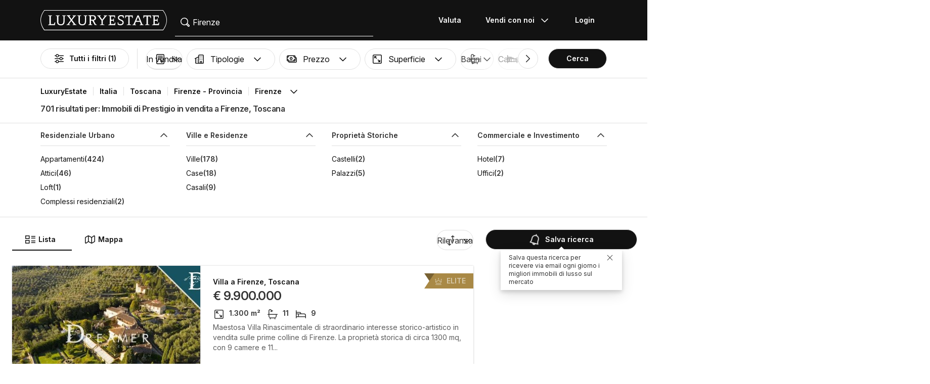

--- FILE ---
content_type: text/html; charset=UTF-8
request_url: https://www.luxuryestate.com/it/italy/tuscany/florence/florence
body_size: 132533
content:
<!DOCTYPE html>
 

<html lang="it" dir="ltr" bazlator="it_IT">
    <head>
        <!-- Preconnect third party services -->
        <link rel="preconnect" href="https://pic.le-cdn.com">
        <!-- End Preconnect third party services -->

        <!-- Preload images -->
                
                        <!-- End Preload images -->

        <!-- Preload scripts -->
            <link
                rel="preload"
                as="script"
                href="/bundles/app/js/common~4a38229d.js"
                fetchpriority="high"
            >
            <link
                rel="preload"
                as="script"
                href="/bundles/app/js/translations/it_IT~dcc9a588.js"
                fetchpriority="high"
            >
        <!-- End preload scripts -->

        <!-- Google one tap -->
                                        <script async src="https://accounts.google.com/gsi/client"></script>
                <script>
                    function google_one_tap(response) {
                        window.handleCredentialResponseGoogleOneTap(response);
                    }
                </script>
                    <!-- End Google one tap -->

            <script src="/bundles/app/js/properties-search-list~017c2304.js" defer fetchpriority="high"></script>

        <meta http-equiv="Content-Type" content="text/html; charset=utf-8" />
        <title>Immobili di Lusso in vendita a Firenze, Toscana - LuxuryEstate.com</title>
        
    <meta name="description" content="701 annunci di immobili di lusso in vendita in Firenze: su LuxuryEstate trovi migliaia di annunci selezionati dalle migliori agenzie immobiliari in Italia." />
                <meta property="fb:app_id" content="1580953698829216"/>
    <meta property="og:image" content="/bundles/app/images/favicons/og-image-400x400~7e31513e.png" />
    <meta property="og:title" content="Immobili di Lusso in vendita a Firenze, Toscana" />
<meta property="og:site_name" content="LuxuryEstate.com">
<meta property="og:url" content="https://www.luxuryestate.com/it/italy/tuscany/florence/florence">
<meta property="og:locale:alternate" content="it_IT" />
    <meta property="og:description" content="701 annunci di immobili di lusso in vendita in Firenze: su LuxuryEstate trovi migliaia di annunci selezionati dalle migliori agenzie immobiliari in Italia." />

<meta name="viewport" content="width=device-width, initial-scale=1, minimum-scale=1, maximum-scale=1" />

<meta name="yandex-verification" content="bc9d4aa3735e92e3" />
    <link rel="apple-touch-icon" sizes="180x180" href="/bundles/app/images/favicons/apple-touch-icon~7e31513e.png">
    <link rel="icon" type="image/png" sizes="32x32" href="/bundles/app/images/favicons/favicon-32x32~e7bc39ed.png">
    <link rel="icon" type="image/png" sizes="16x16" href="/bundles/app/images/favicons/favicon-16x16~c5f23d17.png">
    <link rel="manifest" href="/bundles/app/images/favicons/webmanifest~71e0e613.json">
    <link rel="mask-icon" href="/bundles/app/images/favicons/safari-pinned-tab~7da063ec.svg" color="#000000">
    <link rel="shortcut icon" type="image/x-icon" href="/bundles/app/images/favicons/favicon~16000770.ico">
    <meta name="apple-mobile-web-app-title" content="Luxury Estate App">
    <meta name="apple-mobile-web-app-status-bar-style" content="black-translucent">
    <meta name="application-name" content="Luxury Estate App">
    <meta name="msapplication-TileColor" content="#000000">
    <meta name="msapplication-config" content="/bundles/app/images/favicons/browserconfig~3f396115.xml">
    <meta name="theme-color" content="#000000">

            <link rel="canonical" href="https://www.luxuryestate.com/it/italy/tuscany/florence/florence">

    
    <link rel="next" href="https://www.luxuryestate.com/it/italy/tuscany/florence/florence?pag=2"/>
            <link rel="alternate" href="https://www.luxuryestate.com/italy/tuscany/florence/florence" hreflang="en">
        <link rel="alternate" href="https://www.luxuryestate.com/fr/italy/tuscany/florence/florence" hreflang="fr">
        <link rel="alternate" href="https://www.luxuryestate.com/it/italy/tuscany/florence/florence" hreflang="it">
        <link rel="alternate" href="https://www.luxuryestate.com/de/italy/tuscany/florence/florence" hreflang="de">
        <link rel="alternate" href="https://www.luxuryestate.com/es/italy/tuscany/florence/florence" hreflang="es">
        <link rel="alternate" href="https://www.luxuryestate.com/ru/italy/tuscany/florence/florence" hreflang="ru">
        <link rel="alternate" href="https://www.luxuryestate.com/zh/italy/tuscany/florence/florence" hreflang="zh">
        <link rel="alternate" href="https://www.luxuryestate.com/pt/italy/tuscany/florence/florence" hreflang="pt">
        <link rel="alternate" href="https://www.luxuryestate.com/pl/italy/tuscany/florence/florence" hreflang="pl">
        <link rel="alternate" href="https://www.luxuryestate.com/ar/italy/tuscany/florence/florence" hreflang="ar">
        <link rel="alternate" href="https://www.luxuryestate.com/tr/italy/tuscany/florence/florence" hreflang="tr">
        <link rel="alternate" href="https://www.luxuryestate.com/nl/italy/tuscany/florence/florence" hreflang="nl">
        <link rel="alternate" href="https://www.luxuryestate.com/ja/italy/tuscany/florence/florence" hreflang="ja">
        <link rel="alternate" href="https://www.luxuryestate.com/ko/italy/tuscany/florence/florence" hreflang="ko">
        <link rel="alternate" href="https://www.luxuryestate.com/he/italy/tuscany/florence/florence" hreflang="he">
        <link rel="alternate" href="https://www.luxuryestate.com/el/italy/tuscany/florence/florence" hreflang="el">
        <link rel="alternate" href="https://www.luxuryestate.com/italy/tuscany/florence/florence" hreflang="x-default">    
    <meta name="robots" content="index,follow" />

<meta name="format-detection" content="telephone=no">

<meta name="referrer" content="always" />

<meta name="apple-itunes-app" content="app-id=720173779, affiliate-data=ct=Smart-banner-safari&pt=5285801, app-argument=luxuryestate://"/>

                            <link rel="preload" href="/bundles/app/fonts/Inter/InterVariable.woff2" as="font" type="font/woff2" crossorigin>
            <link rel="preload" href="/bundles/app/fonts/SourceSerif/SourceSerif4Variable.woff2" as="font" type="font/woff2" crossorigin>
                                                                            <style>@keyframes icon-swing{0%{transform:rotate(0deg) scale(1)}10%{transform:rotate(15deg) scale(1.1)}30%{transform:rotate(-10deg) scale(1.15)}50%{transform:rotate(12deg) scale(1.1)}70%{transform:rotate(-8deg) scale(1.05)}85%{transform:rotate(5deg) scale(1.02)}100%{transform:rotate(0deg) scale(1)}}@keyframes movement-curves{0%{opacity:0;transform:translateX(-20px) scale(0.8)}20%{opacity:.6;transform:translateX(-10px) scale(0.9)}40%{opacity:1;transform:translateX(5px) scale(1)}60%{opacity:.8;transform:translateX(15px) scale(0.95)}80%{opacity:.4;transform:translateX(25px) scale(0.8)}100%{opacity:0;transform:translateX(30px) scale(0.6)}}@keyframes map-pin-play{from{transform:translateX(0)}to{transform:translateX(calc(-1 * var(--frame-width) * 29))}}.swing-animation{animation:icon-swing 1s ease-in-out 0s 3;transform-origin:center center}.map-pin-sprite{--frame-width: 48px;width:4.8rem;height:4.8rem;overflow:hidden;position:relative;cursor:pointer}@media screen and (min-width: 1025px){.map-pin-sprite{height:8.8rem;width:8.8rem;--frame-width: 88px}}.map-pin-sprite--animated img,.map-pin-sprite--hover img{animation:map-pin-play 2s steps(29) 1}.map-pin-sprite img{height:100%;width:auto;display:block;will-change:transform;backface-visibility:hidden}/*! normalize.css v3.0.3 | MIT License | github.com/necolas/normalize.css */html{font-family:sans-serif;-ms-text-size-adjust:100%;-webkit-text-size-adjust:100%}body{margin:0}article,aside,details,figcaption,figure,footer,header,hgroup,main,menu,nav,section,summary{display:block}audio,canvas,progress,video{display:inline-block;vertical-align:baseline}audio:not([controls]){display:none;height:0}[hidden],template{display:none}a{background-color:rgba(0,0,0,0)}a:active,a:hover{outline:0}abbr[title]{border-bottom:none;text-decoration:underline;text-decoration:underline dotted}b,strong{font-weight:bold}dfn{font-style:italic}h1{font-size:2em;margin:.67em 0}mark{background:#ff0;color:#000}small{font-size:80%}sub,sup{font-size:75%;line-height:0;position:relative;vertical-align:baseline}sup{top:-0.5em}sub{bottom:-0.25em}img{border:0}svg:not(:root){overflow:hidden}figure{margin:1em 40px}hr{box-sizing:content-box;height:0}pre{overflow:auto}code,kbd,pre,samp{font-family:monospace,monospace;font-size:1em}button,input,optgroup,select,textarea{color:inherit;font:inherit;margin:0}button{overflow:visible}button,select{text-transform:none}button,html input[type=button],input[type=reset],input[type=submit]{-webkit-appearance:button;cursor:pointer}button[disabled],html input[disabled]{cursor:default}button::-moz-focus-inner,input::-moz-focus-inner{border:0;padding:0}input{line-height:normal}input[type=checkbox],input[type=radio]{box-sizing:border-box;padding:0}input[type=number]::-webkit-inner-spin-button,input[type=number]::-webkit-outer-spin-button{height:auto}input[type=search]{-webkit-appearance:textfield;box-sizing:content-box}input[type=search]::-webkit-search-cancel-button,input[type=search]::-webkit-search-decoration{-webkit-appearance:none}fieldset{border:1px solid silver;margin:0 2px;padding:.35em .625em .75em}legend{border:0;padding:0}textarea{overflow:auto}optgroup{font-weight:bold}table{border-collapse:collapse;border-spacing:0}td,th{padding:0}.clearfix:before,.clearfix:after{display:table;content:" "}.clearfix:after{clear:both}.center-block{display:block;margin-right:auto;margin-left:auto}.pull-right{float:right !important}.pull-left{float:left !important}.hide{display:none !important}.show{display:block !important}.invisible{visibility:hidden}.text-hide{font:0/0 a;color:rgba(0,0,0,0);text-shadow:none;background-color:rgba(0,0,0,0);border:0}.hidden{display:none !important}.affix{position:fixed}.fade{opacity:0;-webkit-transition:opacity .15s linear;-o-transition:opacity .15s linear;transition:opacity .15s linear}.fade.in{opacity:1}.collapse{display:none}.collapse.in{display:block}tr.collapse.in{display:table-row}tbody.collapse.in{display:table-row-group}.collapsing{position:relative;height:0;overflow:hidden;-webkit-transition-property:height,visibility;transition-property:height,visibility;-webkit-transition-duration:.35s;transition-duration:.35s;-webkit-transition-timing-function:ease;transition-timing-function:ease}*{-webkit-box-sizing:border-box;-moz-box-sizing:border-box;box-sizing:border-box}*:before,*:after{-webkit-box-sizing:border-box;-moz-box-sizing:border-box;box-sizing:border-box}html{font-size:10px;-webkit-tap-highlight-color:rgba(0,0,0,0)}body{font-family:"Helvetica Neue",Helvetica,Arial,sans-serif;font-size:14px;line-height:1.428571429;color:#333;background-color:#fff}input,button,select,textarea{font-family:inherit;font-size:inherit;line-height:inherit}a{color:rgb(51.4340909091,122.2772727273,183.4159090909);text-decoration:none}a:hover,a:focus{color:rgb(34.6799586777,82.4466942149,123.6700413223);text-decoration:underline}a:focus{outline:5px auto -webkit-focus-ring-color;outline-offset:-2px}figure{margin:0}img{vertical-align:middle}.img-responsive{display:block;max-width:100%;height:auto}.img-rounded{border-radius:6px}.img-thumbnail{padding:4px;line-height:1.428571429;background-color:#fff;border:1px solid #ddd;border-radius:4px;-webkit-transition:all .2s ease-in-out;-o-transition:all .2s ease-in-out;transition:all .2s ease-in-out;display:inline-block;max-width:100%;height:auto}.img-circle{border-radius:50%}hr{margin-top:20px;margin-bottom:20px;border:0;border-top:1px solid hsl(0,0%,93.5%)}.sr-only{position:absolute;width:1px;height:1px;padding:0;margin:-1px;overflow:hidden;clip:rect(0, 0, 0, 0);border:0}.sr-only-focusable:active,.sr-only-focusable:focus{position:static;width:auto;height:auto;margin:0;overflow:visible;clip:auto}[role=button]{cursor:pointer}.btn{display:inline-block;margin-bottom:0;font-weight:normal;text-align:center;white-space:nowrap;vertical-align:middle;touch-action:manipulation;cursor:pointer;background-image:none;border:1px solid rgba(0,0,0,0);padding:6px 12px;font-size:14px;line-height:1.428571429;border-radius:4px;-webkit-user-select:none;-moz-user-select:none;-ms-user-select:none;user-select:none}.btn:focus,.btn.focus,.btn:active:focus,.btn:active.focus,.btn.active:focus,.btn.active.focus{outline:5px auto -webkit-focus-ring-color;outline-offset:-2px}.btn:hover,.btn:focus,.btn.focus{color:#fff;text-decoration:none}.btn:active,.btn.active{background-image:none;outline:0;-webkit-box-shadow:inset 0 3px 5px rgba(0,0,0,.125);box-shadow:inset 0 3px 5px rgba(0,0,0,.125)}.btn.disabled,.btn[disabled],fieldset[disabled] .btn{cursor:default;filter:alpha(opacity=65);opacity:.65;-webkit-box-shadow:none;box-shadow:none}a.btn.disabled,fieldset[disabled] a.btn{pointer-events:none}.btn-default{color:#fff;background-color:rgba(0,0,0,0);border:1px solid;border-color:#ccc}.btn-default:hover,.btn-default:focus,.btn-default:active,.btn-default.active{color:#fff;background-color:rgba(0,0,0,0);border-color:#ccc}.open>.btn-default.dropdown-toggle{color:#fff;background-color:rgba(0,0,0,0);border-color:#ccc}.btn-default:active,.btn-default.active,.open>.btn-default.dropdown-toggle{background-image:none}.btn-default.disabled,.btn-default.disabled:hover,.btn-default.disabled:focus,.btn-default.disabled:active,.btn-default.disabled.active,.btn-default[disabled],.btn-default[disabled]:hover,.btn-default[disabled]:focus,.btn-default[disabled]:active,.btn-default[disabled].active,fieldset[disabled] .btn-default,fieldset[disabled] .btn-default:hover,fieldset[disabled] .btn-default:focus,fieldset[disabled] .btn-default:active,fieldset[disabled] .btn-default.active{opacity:.6;background-color:rgba(0,0,0,0);border-color:#ccc}.btn-primary{color:#fff;background-color:#121212;border:1px solid;border-color:rgb(5.25,5.25,5.25)}.btn-primary:hover,.btn-primary:focus,.btn-primary:active,.btn-primary.active{color:#fff;background-color:#000;border-color:rgb(5.25,5.25,5.25)}.open>.btn-primary.dropdown-toggle{color:#fff;background-color:#000;border-color:rgb(5.25,5.25,5.25)}.btn-primary:active,.btn-primary.active,.open>.btn-primary.dropdown-toggle{background-image:none}.btn-primary.disabled,.btn-primary.disabled:hover,.btn-primary.disabled:focus,.btn-primary.disabled:active,.btn-primary.disabled.active,.btn-primary[disabled],.btn-primary[disabled]:hover,.btn-primary[disabled]:focus,.btn-primary[disabled]:active,.btn-primary[disabled].active,fieldset[disabled] .btn-primary,fieldset[disabled] .btn-primary:hover,fieldset[disabled] .btn-primary:focus,fieldset[disabled] .btn-primary:active,fieldset[disabled] .btn-primary.active{opacity:.6;background-color:#121212;border-color:rgb(5.25,5.25,5.25)}.btn-success{color:#fff;background-color:#5cb85c;border:1px solid;border-color:hsl(120,39.3162393162%,49.1176470588%)}.btn-success:hover,.btn-success:focus,.btn-success:active,.btn-success.active{color:#fff;background-color:hsl(120,39.3162393162%,51.1176470588%);border-color:hsl(120,39.3162393162%,49.1176470588%)}.open>.btn-success.dropdown-toggle{color:#fff;background-color:hsl(120,39.3162393162%,51.1176470588%);border-color:hsl(120,39.3162393162%,49.1176470588%)}.btn-success:active,.btn-success.active,.open>.btn-success.dropdown-toggle{background-image:none}.btn-success.disabled,.btn-success.disabled:hover,.btn-success.disabled:focus,.btn-success.disabled:active,.btn-success.disabled.active,.btn-success[disabled],.btn-success[disabled]:hover,.btn-success[disabled]:focus,.btn-success[disabled]:active,.btn-success[disabled].active,fieldset[disabled] .btn-success,fieldset[disabled] .btn-success:hover,fieldset[disabled] .btn-success:focus,fieldset[disabled] .btn-success:active,fieldset[disabled] .btn-success.active{opacity:.6;background-color:#5cb85c;border-color:hsl(120,39.3162393162%,49.1176470588%)}.btn-info{color:#fff;background-color:#5bc0de;border:1px solid;border-color:rgb(69.7715736041,183.845177665,217.7284263959)}.btn-info:hover,.btn-info:focus,.btn-info:active,.btn-info.active{color:#fff;background-color:rgb(78.2629441624,187.107106599,219.4370558376);border-color:rgb(69.7715736041,183.845177665,217.7284263959)}.open>.btn-info.dropdown-toggle{color:#fff;background-color:rgb(78.2629441624,187.107106599,219.4370558376);border-color:rgb(69.7715736041,183.845177665,217.7284263959)}.btn-info:active,.btn-info.active,.open>.btn-info.dropdown-toggle{background-image:none}.btn-info.disabled,.btn-info.disabled:hover,.btn-info.disabled:focus,.btn-info.disabled:active,.btn-info.disabled.active,.btn-info[disabled],.btn-info[disabled]:hover,.btn-info[disabled]:focus,.btn-info[disabled]:active,.btn-info[disabled].active,fieldset[disabled] .btn-info,fieldset[disabled] .btn-info:hover,fieldset[disabled] .btn-info:focus,fieldset[disabled] .btn-info:active,fieldset[disabled] .btn-info.active{opacity:.6;background-color:#5bc0de;border-color:rgb(69.7715736041,183.845177665,217.7284263959)}.btn-warning{color:#fff;background-color:#f0ad4e;border:1px solid;border-color:rgb(238.0078125,162.109375,54.4921875)}.btn-warning:hover,.btn-warning:focus,.btn-warning:active,.btn-warning.active{color:#fff;background-color:rgb(238.8046875,166.465625,63.8953125);border-color:rgb(238.0078125,162.109375,54.4921875)}.open>.btn-warning.dropdown-toggle{color:#fff;background-color:rgb(238.8046875,166.465625,63.8953125);border-color:rgb(238.0078125,162.109375,54.4921875)}.btn-warning:active,.btn-warning.active,.open>.btn-warning.dropdown-toggle{background-image:none}.btn-warning.disabled,.btn-warning.disabled:hover,.btn-warning.disabled:focus,.btn-warning.disabled:active,.btn-warning.disabled.active,.btn-warning[disabled],.btn-warning[disabled]:hover,.btn-warning[disabled]:focus,.btn-warning[disabled]:active,.btn-warning[disabled].active,fieldset[disabled] .btn-warning,fieldset[disabled] .btn-warning:hover,fieldset[disabled] .btn-warning:focus,fieldset[disabled] .btn-warning:active,fieldset[disabled] .btn-warning.active{opacity:.6;background-color:#f0ad4e;border-color:rgb(238.0078125,162.109375,54.4921875)}.btn-danger{color:#fff;background-color:#d9534f;border:1px solid;border-color:rgb(212.4719626168,62.5046728972,58.0280373832)}.btn-danger:hover,.btn-danger:focus,.btn-danger:active,.btn-danger.active{color:#fff;background-color:rgb(214.2831775701,70.7028037383,66.4168224299);border-color:rgb(212.4719626168,62.5046728972,58.0280373832)}.open>.btn-danger.dropdown-toggle{color:#fff;background-color:rgb(214.2831775701,70.7028037383,66.4168224299);border-color:rgb(212.4719626168,62.5046728972,58.0280373832)}.btn-danger:active,.btn-danger.active,.open>.btn-danger.dropdown-toggle{background-image:none}.btn-danger.disabled,.btn-danger.disabled:hover,.btn-danger.disabled:focus,.btn-danger.disabled:active,.btn-danger.disabled.active,.btn-danger[disabled],.btn-danger[disabled]:hover,.btn-danger[disabled]:focus,.btn-danger[disabled]:active,.btn-danger[disabled].active,fieldset[disabled] .btn-danger,fieldset[disabled] .btn-danger:hover,fieldset[disabled] .btn-danger:focus,fieldset[disabled] .btn-danger:active,fieldset[disabled] .btn-danger.active{opacity:.6;background-color:#d9534f;border-color:rgb(212.4719626168,62.5046728972,58.0280373832)}.btn-link{font-weight:400;color:rgb(51.4340909091,122.2772727273,183.4159090909);border-radius:0}.btn-link,.btn-link:active,.btn-link.active,.btn-link[disabled],fieldset[disabled] .btn-link{background-color:rgba(0,0,0,0);-webkit-box-shadow:none;box-shadow:none}.btn-link,.btn-link:hover,.btn-link:focus,.btn-link:active{border-color:rgba(0,0,0,0)}.btn-link:hover,.btn-link:focus{color:rgb(34.6799586777,82.4466942149,123.6700413223);text-decoration:underline;background-color:rgba(0,0,0,0)}.btn-link[disabled]:hover,.btn-link[disabled]:focus,fieldset[disabled] .btn-link:hover,fieldset[disabled] .btn-link:focus{color:hsl(0,0%,46.7%);text-decoration:none}.btn-lg{padding:10px 16px;font-size:18px;line-height:1.3333333;border-radius:6px}.btn-sm{padding:5px 10px;font-size:12px;line-height:1.5;border-radius:3px}.btn-xs{padding:1px 5px;font-size:12px;line-height:1.5;border-radius:3px}.btn-block{display:block;width:100%}.btn-block+.btn-block{margin-top:5px}input[type=submit].btn-block,input[type=reset].btn-block,input[type=button].btn-block{width:100%}fieldset{min-width:0;padding:0;margin:0;border:0}legend{display:block;width:100%;padding:0;margin-bottom:20px;font-size:21px;line-height:inherit;color:#333;border:0;border-bottom:1px solid #e5e5e5}label{display:inline-block;max-width:100%;margin-bottom:5px;font-weight:700}input[type=search]{-webkit-box-sizing:border-box;-moz-box-sizing:border-box;box-sizing:border-box;-webkit-appearance:none;appearance:none}input[type=radio],input[type=checkbox]{margin:4px 0 0;margin-top:1px \9 ;line-height:normal}input[type=radio][disabled],input[type=radio].disabled,fieldset[disabled] input[type=radio],input[type=checkbox][disabled],input[type=checkbox].disabled,fieldset[disabled] input[type=checkbox]{cursor:default}input[type=file]{display:block}input[type=range]{display:block;width:100%}select[multiple],select[size]{height:auto}input[type=file]:focus,input[type=radio]:focus,input[type=checkbox]:focus{outline:5px auto -webkit-focus-ring-color;outline-offset:-2px}output{display:block;padding-top:7px;font-size:14px;line-height:1.428571429;color:hsl(0,0%,33.5%)}.form-control{display:block;width:100%;height:48px;padding:6px 12px;font-size:14px;line-height:1.428571429;color:hsl(0,0%,33.5%);background-color:#fff;background-image:none;border:1px solid #ccc;border-radius:4px;-webkit-box-shadow:inset 0 1px 1px rgba(0,0,0,.075);box-shadow:inset 0 1px 1px rgba(0,0,0,.075);-webkit-transition:border-color ease-in-out .15s,box-shadow ease-in-out .15s;-o-transition:border-color ease-in-out .15s,box-shadow ease-in-out .15s;transition:border-color ease-in-out .15s,box-shadow ease-in-out .15s}.form-control:focus{border-color:#66afe9;outline:0;-webkit-box-shadow:inset 0 1px 1px rgba(0,0,0,.075),0 0 8px rgba(102,175,233,.6);box-shadow:inset 0 1px 1px rgba(0,0,0,.075),0 0 8px rgba(102,175,233,.6)}.form-control::-moz-placeholder{color:#999;opacity:1}.form-control:-ms-input-placeholder{color:#999}.form-control::-webkit-input-placeholder{color:#999}.form-control::-ms-expand{background-color:rgba(0,0,0,0);border:0}.form-control[disabled],.form-control[readonly],fieldset[disabled] .form-control{background-color:hsl(0,0%,93.5%);opacity:1}.form-control[disabled],fieldset[disabled] .form-control{cursor:default}textarea.form-control{height:auto}@media screen and (-webkit-min-device-pixel-ratio: 0){input[type=date].form-control,input[type=time].form-control,input[type=datetime-local].form-control,input[type=month].form-control{line-height:48px}input[type=date].input-sm,.input-group-sm input[type=date],input[type=time].input-sm,.input-group-sm input[type=time],input[type=datetime-local].input-sm,.input-group-sm input[type=datetime-local],input[type=month].input-sm,.input-group-sm input[type=month]{line-height:30px}input[type=date].input-lg,.input-group-lg input[type=date],input[type=time].input-lg,.input-group-lg input[type=time],input[type=datetime-local].input-lg,.input-group-lg input[type=datetime-local],input[type=month].input-lg,.input-group-lg input[type=month]{line-height:46px}}.form-group{margin-bottom:15px}.radio,.checkbox{position:relative;display:block;margin-top:10px;margin-bottom:10px}.radio.disabled label,fieldset[disabled] .radio label,.checkbox.disabled label,fieldset[disabled] .checkbox label{cursor:default}.radio label,.checkbox label{min-height:20px;padding-left:20px;margin-bottom:0;font-weight:400;cursor:pointer}.radio input[type=radio],.radio-inline input[type=radio],.checkbox input[type=checkbox],.checkbox-inline input[type=checkbox]{position:absolute;margin-top:4px \9 ;margin-left:-20px}.radio+.radio,.checkbox+.checkbox{margin-top:-5px}.radio-inline,.checkbox-inline{position:relative;display:inline-block;padding-left:20px;margin-bottom:0;font-weight:400;vertical-align:middle;cursor:pointer}.radio-inline.disabled,fieldset[disabled] .radio-inline,.checkbox-inline.disabled,fieldset[disabled] .checkbox-inline{cursor:default}.radio-inline+.radio-inline,.checkbox-inline+.checkbox-inline{margin-top:0;margin-left:10px}.form-control-static{min-height:34px;padding-top:7px;padding-bottom:7px;margin-bottom:0}.form-control-static.input-lg,.form-control-static.input-sm{padding-right:0;padding-left:0}.input-sm{height:30px;padding:5px 10px;font-size:12px;line-height:1.5;border-radius:3px}select.input-sm{height:30px;line-height:30px}textarea.input-sm,select[multiple].input-sm{height:auto}.form-group-sm .form-control{height:30px;padding:5px 10px;font-size:12px;line-height:1.5;border-radius:3px}.form-group-sm select.form-control{height:30px;line-height:30px}.form-group-sm textarea.form-control,.form-group-sm select[multiple].form-control{height:auto}.form-group-sm .form-control-static{height:30px;min-height:32px;padding:6px 10px;font-size:12px;line-height:1.5}.input-lg{height:46px;padding:10px 16px;font-size:18px;line-height:1.3333333;border-radius:6px}select.input-lg{height:46px;line-height:46px}textarea.input-lg,select[multiple].input-lg{height:auto}.form-group-lg .form-control{height:46px;padding:10px 16px;font-size:18px;line-height:1.3333333;border-radius:6px}.form-group-lg select.form-control{height:46px;line-height:46px}.form-group-lg textarea.form-control,.form-group-lg select[multiple].form-control{height:auto}.form-group-lg .form-control-static{height:46px;min-height:38px;padding:11px 16px;font-size:18px;line-height:1.3333333}.has-feedback{position:relative}.has-feedback .form-control{padding-right:60px}.form-control-feedback{position:absolute;top:0;right:0;z-index:2;display:block;width:48px;height:48px;line-height:48px;text-align:center;pointer-events:none}.input-lg+.form-control-feedback,.input-group-lg+.form-control-feedback,.form-group-lg .form-control+.form-control-feedback{width:46px;height:46px;line-height:46px}.input-sm+.form-control-feedback,.input-group-sm+.form-control-feedback,.form-group-sm .form-control+.form-control-feedback{width:30px;height:30px;line-height:30px}.has-success .help-block,.has-success .control-label,.has-success .radio,.has-success .checkbox,.has-success .radio-inline,.has-success .checkbox-inline,.has-success.radio label,.has-success.checkbox label,.has-success.radio-inline label,.has-success.checkbox-inline label{color:#3c763d}.has-success .form-control{border-color:#3c763d;-webkit-box-shadow:inset 0 1px 1px rgba(0,0,0,.075);box-shadow:inset 0 1px 1px rgba(0,0,0,.075)}.has-success .form-control:focus{border-color:rgb(42.808988764,84.191011236,43.5224719101);-webkit-box-shadow:inset 0 1px 1px rgba(0,0,0,.075),0 0 6px rgb(102.5280898876,177.4719101124,103.8202247191);box-shadow:inset 0 1px 1px rgba(0,0,0,.075),0 0 6px rgb(102.5280898876,177.4719101124,103.8202247191)}.has-success .input-group-addon{color:#3c763d;background-color:#dff0d8;border-color:#3c763d}.has-success .form-control-feedback{color:#3c763d}.has-warning .help-block,.has-warning .control-label,.has-warning .radio,.has-warning .checkbox,.has-warning .radio-inline,.has-warning .checkbox-inline,.has-warning.radio label,.has-warning.checkbox label,.has-warning.radio-inline label,.has-warning.checkbox-inline label{color:#8a6d3b}.has-warning .form-control{border-color:#8a6d3b;-webkit-box-shadow:inset 0 1px 1px rgba(0,0,0,.075);box-shadow:inset 0 1px 1px rgba(0,0,0,.075)}.has-warning .form-control:focus{border-color:rgb(102.2741116751,80.7817258883,43.7258883249);-webkit-box-shadow:inset 0 1px 1px rgba(0,0,0,.075),0 0 6px rgb(191.807106599,160.7461928934,107.192893401);box-shadow:inset 0 1px 1px rgba(0,0,0,.075),0 0 6px rgb(191.807106599,160.7461928934,107.192893401)}.has-warning .input-group-addon{color:#8a6d3b;background-color:#fcf8e3;border-color:#8a6d3b}.has-warning .form-control-feedback{color:#8a6d3b}.has-error .help-block,.has-error .control-label,.has-error .radio,.has-error .checkbox,.has-error .radio-inline,.has-error .checkbox-inline,.has-error.radio label,.has-error.checkbox label,.has-error.radio-inline label,.has-error.checkbox-inline label{color:#a94442}.has-error .form-control{border-color:#a94442;-webkit-box-shadow:inset 0 1px 1px rgba(0,0,0,.075);box-shadow:inset 0 1px 1px rgba(0,0,0,.075)}.has-error .form-control:focus{border-color:hsl(1.1650485437,43.829787234%,36.0784313725%);-webkit-box-shadow:inset 0 1px 1px rgba(0,0,0,.075),0 0 6px hsl(1.1650485437,43.829787234%,66.0784313725%);box-shadow:inset 0 1px 1px rgba(0,0,0,.075),0 0 6px hsl(1.1650485437,43.829787234%,66.0784313725%)}.has-error .input-group-addon{color:#a94442;background-color:#f2dede;border-color:#a94442}.has-error .form-control-feedback{color:#a94442}.has-feedback label~.form-control-feedback{top:25px}.has-feedback label.sr-only~.form-control-feedback{top:0}.help-block{display:block;margin-top:5px;margin-bottom:10px;color:hsl(0,0%,45%)}@media(min-width: 768px){.form-inline .form-group{display:inline-block;margin-bottom:0;vertical-align:middle}.form-inline .form-control{display:inline-block;width:auto;vertical-align:middle}.form-inline .form-control-static{display:inline-block}.form-inline .input-group{display:inline-table;vertical-align:middle}.form-inline .input-group .input-group-addon,.form-inline .input-group .input-group-btn,.form-inline .input-group .form-control{width:auto}.form-inline .input-group>.form-control{width:100%}.form-inline .control-label{margin-bottom:0;vertical-align:middle}.form-inline .radio,.form-inline .checkbox{display:inline-block;margin-top:0;margin-bottom:0;vertical-align:middle}.form-inline .radio label,.form-inline .checkbox label{padding-left:0}.form-inline .radio input[type=radio],.form-inline .checkbox input[type=checkbox]{position:relative;margin-left:0}.form-inline .has-feedback .form-control-feedback{top:0}}.form-horizontal .radio,.form-horizontal .checkbox,.form-horizontal .radio-inline,.form-horizontal .checkbox-inline{padding-top:7px;margin-top:0;margin-bottom:0}.form-horizontal .radio,.form-horizontal .checkbox{min-height:27px}.form-horizontal .form-group{margin-right:-10px;margin-left:-10px}.form-horizontal .form-group:before,.form-horizontal .form-group:after{display:table;content:" "}.form-horizontal .form-group:after{clear:both}@media(min-width: 768px){.form-horizontal .control-label{padding-top:7px;margin-bottom:0;text-align:right}}.form-horizontal .has-feedback .form-control-feedback{right:10px}@media(min-width: 768px){.form-horizontal .form-group-lg .control-label{padding-top:11px;font-size:18px}}@media(min-width: 768px){.form-horizontal .form-group-sm .control-label{padding-top:6px;font-size:12px}}.container{padding-right:10px;padding-left:10px;margin-right:auto;margin-left:auto}.container:before,.container:after{display:table;content:" "}.container:after{clear:both}@media(min-width: 768px){.container{width:750px}}@media(min-width: 1025px){.container{width:970px}}@media(min-width: 1280px){.container{width:1170px}}.container-fluid{padding-right:10px;padding-left:10px;margin-right:auto;margin-left:auto}.container-fluid:before,.container-fluid:after{display:table;content:" "}.container-fluid:after{clear:both}.row{margin-right:-10px;margin-left:-10px}.row:before,.row:after{display:table;content:" "}.row:after{clear:both}.row-no-gutters{margin-right:0;margin-left:0}.row-no-gutters [class*=col-]{padding-right:0;padding-left:0}.col-xs-1,.col-sm-1,.col-md-1,.col-lg-1,.col-xs-2,.col-sm-2,.col-md-2,.col-lg-2,.col-xs-3,.col-sm-3,.col-md-3,.col-lg-3,.col-xs-4,.col-sm-4,.col-md-4,.col-lg-4,.col-xs-5,.col-sm-5,.col-md-5,.col-lg-5,.col-xs-6,.col-sm-6,.col-md-6,.col-lg-6,.col-xs-7,.col-sm-7,.col-md-7,.col-lg-7,.col-xs-8,.col-sm-8,.col-md-8,.col-lg-8,.col-xs-9,.col-sm-9,.col-md-9,.col-lg-9,.col-xs-10,.col-sm-10,.col-md-10,.col-lg-10,.col-xs-11,.col-sm-11,.col-md-11,.col-lg-11,.col-xs-12,.col-sm-12,.col-md-12,.col-lg-12{position:relative;min-height:1px;padding-right:10px;padding-left:10px}.col-xs-1,.col-xs-2,.col-xs-3,.col-xs-4,.col-xs-5,.col-xs-6,.col-xs-7,.col-xs-8,.col-xs-9,.col-xs-10,.col-xs-11,.col-xs-12{float:left}.col-xs-1{width:8.3333333333%}.col-xs-2{width:16.6666666667%}.col-xs-3{width:25%}.col-xs-4{width:33.3333333333%}.col-xs-5{width:41.6666666667%}.col-xs-6{width:50%}.col-xs-7{width:58.3333333333%}.col-xs-8{width:66.6666666667%}.col-xs-9{width:75%}.col-xs-10{width:83.3333333333%}.col-xs-11{width:91.6666666667%}.col-xs-12{width:100%}.col-xs-pull-0{right:auto}.col-xs-pull-1{right:8.3333333333%}.col-xs-pull-2{right:16.6666666667%}.col-xs-pull-3{right:25%}.col-xs-pull-4{right:33.3333333333%}.col-xs-pull-5{right:41.6666666667%}.col-xs-pull-6{right:50%}.col-xs-pull-7{right:58.3333333333%}.col-xs-pull-8{right:66.6666666667%}.col-xs-pull-9{right:75%}.col-xs-pull-10{right:83.3333333333%}.col-xs-pull-11{right:91.6666666667%}.col-xs-pull-12{right:100%}.col-xs-push-0{left:auto}.col-xs-push-1{left:8.3333333333%}.col-xs-push-2{left:16.6666666667%}.col-xs-push-3{left:25%}.col-xs-push-4{left:33.3333333333%}.col-xs-push-5{left:41.6666666667%}.col-xs-push-6{left:50%}.col-xs-push-7{left:58.3333333333%}.col-xs-push-8{left:66.6666666667%}.col-xs-push-9{left:75%}.col-xs-push-10{left:83.3333333333%}.col-xs-push-11{left:91.6666666667%}.col-xs-push-12{left:100%}.col-xs-offset-0{margin-left:0%}.col-xs-offset-1{margin-left:8.3333333333%}.col-xs-offset-2{margin-left:16.6666666667%}.col-xs-offset-3{margin-left:25%}.col-xs-offset-4{margin-left:33.3333333333%}.col-xs-offset-5{margin-left:41.6666666667%}.col-xs-offset-6{margin-left:50%}.col-xs-offset-7{margin-left:58.3333333333%}.col-xs-offset-8{margin-left:66.6666666667%}.col-xs-offset-9{margin-left:75%}.col-xs-offset-10{margin-left:83.3333333333%}.col-xs-offset-11{margin-left:91.6666666667%}.col-xs-offset-12{margin-left:100%}@media(min-width: 768px){.col-sm-1,.col-sm-2,.col-sm-3,.col-sm-4,.col-sm-5,.col-sm-6,.col-sm-7,.col-sm-8,.col-sm-9,.col-sm-10,.col-sm-11,.col-sm-12{float:left}.col-sm-1{width:8.3333333333%}.col-sm-2{width:16.6666666667%}.col-sm-3{width:25%}.col-sm-4{width:33.3333333333%}.col-sm-5{width:41.6666666667%}.col-sm-6{width:50%}.col-sm-7{width:58.3333333333%}.col-sm-8{width:66.6666666667%}.col-sm-9{width:75%}.col-sm-10{width:83.3333333333%}.col-sm-11{width:91.6666666667%}.col-sm-12{width:100%}.col-sm-pull-0{right:auto}.col-sm-pull-1{right:8.3333333333%}.col-sm-pull-2{right:16.6666666667%}.col-sm-pull-3{right:25%}.col-sm-pull-4{right:33.3333333333%}.col-sm-pull-5{right:41.6666666667%}.col-sm-pull-6{right:50%}.col-sm-pull-7{right:58.3333333333%}.col-sm-pull-8{right:66.6666666667%}.col-sm-pull-9{right:75%}.col-sm-pull-10{right:83.3333333333%}.col-sm-pull-11{right:91.6666666667%}.col-sm-pull-12{right:100%}.col-sm-push-0{left:auto}.col-sm-push-1{left:8.3333333333%}.col-sm-push-2{left:16.6666666667%}.col-sm-push-3{left:25%}.col-sm-push-4{left:33.3333333333%}.col-sm-push-5{left:41.6666666667%}.col-sm-push-6{left:50%}.col-sm-push-7{left:58.3333333333%}.col-sm-push-8{left:66.6666666667%}.col-sm-push-9{left:75%}.col-sm-push-10{left:83.3333333333%}.col-sm-push-11{left:91.6666666667%}.col-sm-push-12{left:100%}.col-sm-offset-0{margin-left:0%}.col-sm-offset-1{margin-left:8.3333333333%}.col-sm-offset-2{margin-left:16.6666666667%}.col-sm-offset-3{margin-left:25%}.col-sm-offset-4{margin-left:33.3333333333%}.col-sm-offset-5{margin-left:41.6666666667%}.col-sm-offset-6{margin-left:50%}.col-sm-offset-7{margin-left:58.3333333333%}.col-sm-offset-8{margin-left:66.6666666667%}.col-sm-offset-9{margin-left:75%}.col-sm-offset-10{margin-left:83.3333333333%}.col-sm-offset-11{margin-left:91.6666666667%}.col-sm-offset-12{margin-left:100%}}@media(min-width: 1025px){.col-md-1,.col-md-2,.col-md-3,.col-md-4,.col-md-5,.col-md-6,.col-md-7,.col-md-8,.col-md-9,.col-md-10,.col-md-11,.col-md-12{float:left}.col-md-1{width:8.3333333333%}.col-md-2{width:16.6666666667%}.col-md-3{width:25%}.col-md-4{width:33.3333333333%}.col-md-5{width:41.6666666667%}.col-md-6{width:50%}.col-md-7{width:58.3333333333%}.col-md-8{width:66.6666666667%}.col-md-9{width:75%}.col-md-10{width:83.3333333333%}.col-md-11{width:91.6666666667%}.col-md-12{width:100%}.col-md-pull-0{right:auto}.col-md-pull-1{right:8.3333333333%}.col-md-pull-2{right:16.6666666667%}.col-md-pull-3{right:25%}.col-md-pull-4{right:33.3333333333%}.col-md-pull-5{right:41.6666666667%}.col-md-pull-6{right:50%}.col-md-pull-7{right:58.3333333333%}.col-md-pull-8{right:66.6666666667%}.col-md-pull-9{right:75%}.col-md-pull-10{right:83.3333333333%}.col-md-pull-11{right:91.6666666667%}.col-md-pull-12{right:100%}.col-md-push-0{left:auto}.col-md-push-1{left:8.3333333333%}.col-md-push-2{left:16.6666666667%}.col-md-push-3{left:25%}.col-md-push-4{left:33.3333333333%}.col-md-push-5{left:41.6666666667%}.col-md-push-6{left:50%}.col-md-push-7{left:58.3333333333%}.col-md-push-8{left:66.6666666667%}.col-md-push-9{left:75%}.col-md-push-10{left:83.3333333333%}.col-md-push-11{left:91.6666666667%}.col-md-push-12{left:100%}.col-md-offset-0{margin-left:0%}.col-md-offset-1{margin-left:8.3333333333%}.col-md-offset-2{margin-left:16.6666666667%}.col-md-offset-3{margin-left:25%}.col-md-offset-4{margin-left:33.3333333333%}.col-md-offset-5{margin-left:41.6666666667%}.col-md-offset-6{margin-left:50%}.col-md-offset-7{margin-left:58.3333333333%}.col-md-offset-8{margin-left:66.6666666667%}.col-md-offset-9{margin-left:75%}.col-md-offset-10{margin-left:83.3333333333%}.col-md-offset-11{margin-left:91.6666666667%}.col-md-offset-12{margin-left:100%}}@media(min-width: 1280px){.col-lg-1,.col-lg-2,.col-lg-3,.col-lg-4,.col-lg-5,.col-lg-6,.col-lg-7,.col-lg-8,.col-lg-9,.col-lg-10,.col-lg-11,.col-lg-12{float:left}.col-lg-1{width:8.3333333333%}.col-lg-2{width:16.6666666667%}.col-lg-3{width:25%}.col-lg-4{width:33.3333333333%}.col-lg-5{width:41.6666666667%}.col-lg-6{width:50%}.col-lg-7{width:58.3333333333%}.col-lg-8{width:66.6666666667%}.col-lg-9{width:75%}.col-lg-10{width:83.3333333333%}.col-lg-11{width:91.6666666667%}.col-lg-12{width:100%}.col-lg-pull-0{right:auto}.col-lg-pull-1{right:8.3333333333%}.col-lg-pull-2{right:16.6666666667%}.col-lg-pull-3{right:25%}.col-lg-pull-4{right:33.3333333333%}.col-lg-pull-5{right:41.6666666667%}.col-lg-pull-6{right:50%}.col-lg-pull-7{right:58.3333333333%}.col-lg-pull-8{right:66.6666666667%}.col-lg-pull-9{right:75%}.col-lg-pull-10{right:83.3333333333%}.col-lg-pull-11{right:91.6666666667%}.col-lg-pull-12{right:100%}.col-lg-push-0{left:auto}.col-lg-push-1{left:8.3333333333%}.col-lg-push-2{left:16.6666666667%}.col-lg-push-3{left:25%}.col-lg-push-4{left:33.3333333333%}.col-lg-push-5{left:41.6666666667%}.col-lg-push-6{left:50%}.col-lg-push-7{left:58.3333333333%}.col-lg-push-8{left:66.6666666667%}.col-lg-push-9{left:75%}.col-lg-push-10{left:83.3333333333%}.col-lg-push-11{left:91.6666666667%}.col-lg-push-12{left:100%}.col-lg-offset-0{margin-left:0%}.col-lg-offset-1{margin-left:8.3333333333%}.col-lg-offset-2{margin-left:16.6666666667%}.col-lg-offset-3{margin-left:25%}.col-lg-offset-4{margin-left:33.3333333333%}.col-lg-offset-5{margin-left:41.6666666667%}.col-lg-offset-6{margin-left:50%}.col-lg-offset-7{margin-left:58.3333333333%}.col-lg-offset-8{margin-left:66.6666666667%}.col-lg-offset-9{margin-left:75%}.col-lg-offset-10{margin-left:83.3333333333%}.col-lg-offset-11{margin-left:91.6666666667%}.col-lg-offset-12{margin-left:100%}}.label{display:inline;padding:.2em .6em .3em;font-size:75%;font-weight:700;line-height:1;color:#fff;text-align:center;white-space:nowrap;vertical-align:baseline;border-radius:.25em}.label:empty{display:none}.btn .label{position:relative;top:-1px}a.label:hover,a.label:focus{color:#fff;text-decoration:none;cursor:pointer}.label-default{background-color:hsl(0,0%,46.7%)}.label-default[href]:hover,.label-default[href]:focus{background-color:hsl(0,0%,36.7%)}.label-primary{background-color:rgb(51.4340909091,122.2772727273,183.4159090909)}.label-primary[href]:hover,.label-primary[href]:focus{background-color:rgb(40.2646694215,95.723553719,143.5853305785)}.label-success{background-color:#5cb85c}.label-success[href]:hover,.label-success[href]:focus{background-color:hsl(120,39.3162393162%,44.1176470588%)}.label-info{background-color:#5bc0de}.label-info[href]:hover,.label-info[href]:focus{background-color:rgb(48.5431472081,175.6903553299,213.4568527919)}.label-warning{background-color:#f0ad4e}.label-warning[href]:hover,.label-warning[href]:focus{background-color:rgb(236.015625,151.21875,30.984375)}.label-danger{background-color:#d9534f}.label-danger[href]:hover,.label-danger[href]:focus{background-color:rgb(201.4953271028,48.0841121495,43.5046728972)}@-ms-viewport{width:device-width}.visible-xs{display:none !important}.visible-sm{display:none !important}.visible-md{display:none !important}.visible-lg{display:none !important}.visible-xs-block,.visible-xs-inline,.visible-xs-inline-block,.visible-sm-block,.visible-sm-inline,.visible-sm-inline-block,.visible-md-block,.visible-md-inline,.visible-md-inline-block,.visible-lg-block,.visible-lg-inline,.visible-lg-inline-block{display:none !important}@media(max-width: 767px){.visible-xs{display:block !important}table.visible-xs{display:table !important}tr.visible-xs{display:table-row !important}th.visible-xs,td.visible-xs{display:table-cell !important}}@media(max-width: 767px){.visible-xs-block{display:block !important}}@media(max-width: 767px){.visible-xs-inline{display:inline !important}}@media(max-width: 767px){.visible-xs-inline-block{display:inline-block !important}}@media(min-width: 768px)and (max-width: 1024px){.visible-sm{display:block !important}table.visible-sm{display:table !important}tr.visible-sm{display:table-row !important}th.visible-sm,td.visible-sm{display:table-cell !important}}@media(min-width: 768px)and (max-width: 1024px){.visible-sm-block{display:block !important}}@media(min-width: 768px)and (max-width: 1024px){.visible-sm-inline{display:inline !important}}@media(min-width: 768px)and (max-width: 1024px){.visible-sm-inline-block{display:inline-block !important}}@media(min-width: 1025px)and (max-width: 1279px){.visible-md{display:block !important}table.visible-md{display:table !important}tr.visible-md{display:table-row !important}th.visible-md,td.visible-md{display:table-cell !important}}@media(min-width: 1025px)and (max-width: 1279px){.visible-md-block{display:block !important}}@media(min-width: 1025px)and (max-width: 1279px){.visible-md-inline{display:inline !important}}@media(min-width: 1025px)and (max-width: 1279px){.visible-md-inline-block{display:inline-block !important}}@media(min-width: 1280px){.visible-lg{display:block !important}table.visible-lg{display:table !important}tr.visible-lg{display:table-row !important}th.visible-lg,td.visible-lg{display:table-cell !important}}@media(min-width: 1280px){.visible-lg-block{display:block !important}}@media(min-width: 1280px){.visible-lg-inline{display:inline !important}}@media(min-width: 1280px){.visible-lg-inline-block{display:inline-block !important}}@media(max-width: 767px){.hidden-xs{display:none !important}}@media(min-width: 768px)and (max-width: 1024px){.hidden-sm{display:none !important}}@media(min-width: 1025px)and (max-width: 1279px){.hidden-md{display:none !important}}@media(min-width: 1280px){.hidden-lg{display:none !important}}.visible-print{display:none !important}@media print{.visible-print{display:block !important}table.visible-print{display:table !important}tr.visible-print{display:table-row !important}th.visible-print,td.visible-print{display:table-cell !important}}.visible-print-block{display:none !important}@media print{.visible-print-block{display:block !important}}.visible-print-inline{display:none !important}@media print{.visible-print-inline{display:inline !important}}.visible-print-inline-block{display:none !important}@media print{.visible-print-inline-block{display:inline-block !important}}@media print{.hidden-print{display:none !important}}.tooltip{position:absolute;z-index:1070;display:block;font-family:"Helvetica Neue",Helvetica,Arial,sans-serif;font-style:normal;font-weight:400;line-height:1.428571429;line-break:auto;text-align:left;text-align:start;text-decoration:none;text-shadow:none;text-transform:none;letter-spacing:normal;word-break:normal;word-spacing:normal;word-wrap:normal;white-space:normal;font-size:12px;filter:alpha(opacity=0);opacity:0}.tooltip.in{filter:alpha(opacity=90);opacity:.9}.tooltip.top{padding:5px 0;margin-top:-3px}.tooltip.right{padding:0 5px;margin-left:3px}.tooltip.bottom{padding:5px 0;margin-top:3px}.tooltip.left{padding:0 5px;margin-left:-3px}.tooltip.top .tooltip-arrow{bottom:0;left:50%;margin-left:-5px;border-width:5px 5px 0;border-top-color:#000}.tooltip.top-left .tooltip-arrow{right:5px;bottom:0;margin-bottom:-5px;border-width:5px 5px 0;border-top-color:#000}.tooltip.top-right .tooltip-arrow{bottom:0;left:5px;margin-bottom:-5px;border-width:5px 5px 0;border-top-color:#000}.tooltip.right .tooltip-arrow{top:50%;left:0;margin-top:-5px;border-width:5px 5px 5px 0;border-right-color:#000}.tooltip.left .tooltip-arrow{top:50%;right:0;margin-top:-5px;border-width:5px 0 5px 5px;border-left-color:#000}.tooltip.bottom .tooltip-arrow{top:0;left:50%;margin-left:-5px;border-width:0 5px 5px;border-bottom-color:#000}.tooltip.bottom-left .tooltip-arrow{top:0;right:5px;margin-top:-5px;border-width:0 5px 5px;border-bottom-color:#000}.tooltip.bottom-right .tooltip-arrow{top:0;left:5px;margin-top:-5px;border-width:0 5px 5px;border-bottom-color:#000}.tooltip-inner{max-width:200px;padding:3px 8px;color:#fff;text-align:center;background-color:#000;border-radius:4px}.tooltip-arrow{position:absolute;width:0;height:0;border-color:rgba(0,0,0,0);border-style:solid}.popover{position:absolute;top:0;left:0;z-index:1060;display:none;max-width:276px;padding:1px;font-family:"Helvetica Neue",Helvetica,Arial,sans-serif;font-style:normal;font-weight:400;line-height:1.428571429;line-break:auto;text-align:left;text-align:start;text-decoration:none;text-shadow:none;text-transform:none;letter-spacing:normal;word-break:normal;word-spacing:normal;word-wrap:normal;white-space:normal;font-size:14px;background-color:#fff;background-clip:padding-box;border:1px solid #ccc;border:1px solid rgba(0,0,0,.2);border-radius:6px;-webkit-box-shadow:0 5px 10px rgba(0,0,0,.2);box-shadow:0 5px 10px rgba(0,0,0,.2)}.popover.top{margin-top:-10px}.popover.right{margin-left:10px}.popover.bottom{margin-top:10px}.popover.left{margin-left:-10px}.popover>.arrow{border-width:11px}.popover>.arrow,.popover>.arrow:after{position:absolute;display:block;width:0;height:0;border-color:rgba(0,0,0,0);border-style:solid}.popover>.arrow:after{content:"";border-width:10px}.popover.top>.arrow{bottom:-11px;left:50%;margin-left:-11px;border-top-color:#999;border-top-color:rgba(0,0,0,.25);border-bottom-width:0}.popover.top>.arrow:after{bottom:1px;margin-left:-10px;content:" ";border-top-color:#fff;border-bottom-width:0}.popover.right>.arrow{top:50%;left:-11px;margin-top:-11px;border-right-color:#999;border-right-color:rgba(0,0,0,.25);border-left-width:0}.popover.right>.arrow:after{bottom:-10px;left:1px;content:" ";border-right-color:#fff;border-left-width:0}.popover.bottom>.arrow{top:-11px;left:50%;margin-left:-11px;border-top-width:0;border-bottom-color:#999;border-bottom-color:rgba(0,0,0,.25)}.popover.bottom>.arrow:after{top:1px;margin-left:-10px;content:" ";border-top-width:0;border-bottom-color:#fff}.popover.left>.arrow{top:50%;right:-11px;margin-top:-11px;border-right-width:0;border-left-color:#999;border-left-color:rgba(0,0,0,.25)}.popover.left>.arrow:after{right:1px;bottom:-10px;content:" ";border-right-width:0;border-left-color:#fff}.popover-title{padding:8px 14px;margin:0;font-size:14px;background-color:hsl(0,0%,97%);border-bottom:1px solid hsl(0,0%,92%);border-radius:5px 5px 0 0}.popover-content{padding:9px 14px}h1,h2,h3,h4,h5,h6,.h1,.h2,.h3,.h4,.h5,.h6{font-family:inherit;font-weight:500;line-height:1.1;color:inherit}h1 small,h1 .small,h2 small,h2 .small,h3 small,h3 .small,h4 small,h4 .small,h5 small,h5 .small,h6 small,h6 .small,.h1 small,.h1 .small,.h2 small,.h2 .small,.h3 small,.h3 .small,.h4 small,.h4 .small,.h5 small,.h5 .small,.h6 small,.h6 .small{font-weight:400;line-height:1;color:hsl(0,0%,46.7%)}h1,.h1,h2,.h2,h3,.h3{margin-top:20px;margin-bottom:10px}h1 small,h1 .small,.h1 small,.h1 .small,h2 small,h2 .small,.h2 small,.h2 .small,h3 small,h3 .small,.h3 small,.h3 .small{font-size:65%}h4,.h4,h5,.h5,h6,.h6{margin-top:10px;margin-bottom:10px}h4 small,h4 .small,.h4 small,.h4 .small,h5 small,h5 .small,.h5 small,.h5 .small,h6 small,h6 .small,.h6 small,.h6 .small{font-size:75%}h1,.h1{font-size:36px}h2,.h2{font-size:30px}h3,.h3{font-size:24px}h4,.h4{font-size:18px}h5,.h5{font-size:14px}h6,.h6{font-size:12px}p{margin:0 0 10px}.lead{margin-bottom:20px;font-size:16px;font-weight:300;line-height:1.4}@media(min-width: 768px){.lead{font-size:21px}}small,.small{font-size:85%}mark,.mark{padding:.2em;background-color:#fcf8e3}.text-left{text-align:left}.text-right{text-align:right}.text-center{text-align:center}.text-justify{text-align:justify}.text-nowrap{white-space:nowrap}.text-lowercase{text-transform:lowercase}.text-uppercase,.initialism{text-transform:uppercase}.text-capitalize{text-transform:capitalize}.text-muted{color:hsl(0,0%,46.7%)}.text-primary{color:rgb(51.4340909091,122.2772727273,183.4159090909)}a.text-primary:hover,a.text-primary:focus{color:rgb(40.2646694215,95.723553719,143.5853305785)}.text-success{color:#3c763d}a.text-success:hover,a.text-success:focus{color:rgb(42.808988764,84.191011236,43.5224719101)}.text-info{color:#31708f}a.text-info:hover,a.text-info:focus{color:rgb(35.984375,82.25,105.015625)}.text-warning{color:#8a6d3b}a.text-warning:hover,a.text-warning:focus{color:rgb(102.2741116751,80.7817258883,43.7258883249)}.text-danger{color:#a94442}a.text-danger:hover,a.text-danger:focus{color:hsl(1.1650485437,43.829787234%,36.0784313725%)}.bg-primary{color:#fff}.bg-primary{background-color:rgb(51.4340909091,122.2772727273,183.4159090909)}a.bg-primary:hover,a.bg-primary:focus{background-color:rgb(40.2646694215,95.723553719,143.5853305785)}.bg-success{background-color:#dff0d8}a.bg-success:hover,a.bg-success:focus{background-color:hsl(102.5,44.4444444444%,79.4117647059%)}.bg-info{background-color:#d9edf7}a.bg-info:hover,a.bg-info:focus{background-color:hsl(200,65.2173913043%,80.9803921569%)}.bg-warning{background-color:#fcf8e3}a.bg-warning:hover,a.bg-warning:focus{background-color:hsl(50.4,80.6451612903%,83.9215686275%)}.bg-danger{background-color:#f2dede}a.bg-danger:hover,a.bg-danger:focus{background-color:hsl(0,43.4782608696%,80.9803921569%)}.page-header{padding-bottom:9px;margin:40px 0 20px;border-bottom:1px solid hsl(0,0%,93.5%)}ul,ol{margin-top:0;margin-bottom:10px}ul ul,ul ol,ol ul,ol ol{margin-bottom:0}.list-unstyled{padding-left:0;list-style:none}.list-inline{padding-left:0;list-style:none;margin-left:-5px}.list-inline>li{display:inline-block;padding-right:5px;padding-left:5px}dl{margin-top:0;margin-bottom:20px}dt,dd{line-height:1.428571429}dt{font-weight:700}dd{margin-left:0}.dl-horizontal dd:before,.dl-horizontal dd:after{display:table;content:" "}.dl-horizontal dd:after{clear:both}@media(min-width: 768px){.dl-horizontal dt{float:left;width:160px;clear:left;text-align:right;overflow:hidden;text-overflow:ellipsis;white-space:nowrap}.dl-horizontal dd{margin-left:180px}}abbr[title],abbr[data-original-title]{cursor:help}.initialism{font-size:90%}blockquote{padding:10px 20px;margin:0 0 20px;font-size:17.5px;border-left:5px solid hsl(0,0%,93.5%)}blockquote p:last-child,blockquote ul:last-child,blockquote ol:last-child{margin-bottom:0}blockquote footer,blockquote small,blockquote .small{display:block;font-size:80%;line-height:1.428571429;color:hsl(0,0%,46.7%)}blockquote footer:before,blockquote small:before,blockquote .small:before{content:"— "}.blockquote-reverse,blockquote.pull-right{padding-right:15px;padding-left:0;text-align:right;border-right:5px solid hsl(0,0%,93.5%);border-left:0}.blockquote-reverse footer:before,.blockquote-reverse small:before,.blockquote-reverse .small:before,blockquote.pull-right footer:before,blockquote.pull-right small:before,blockquote.pull-right .small:before{content:""}.blockquote-reverse footer:after,.blockquote-reverse small:after,.blockquote-reverse .small:after,blockquote.pull-right footer:after,blockquote.pull-right small:after,blockquote.pull-right .small:after{content:" —"}address{margin-bottom:20px;font-style:normal;line-height:1.428571429}.le-icon{font-size:24px;width:1em;height:1em;max-width:100%;max-height:100%;display:inline-block;vertical-align:middle;fill:currentColor;paint-order:stroke fill;contain:content;fill-rule:evenodd;clip-rule:evenodd;shape-rendering:geometricprecision}.le-icon--baseline{vertical-align:baseline}@font-face{font-family:"Inter";font-style:normal;font-weight:100 900;font-display:swap;src:url("/bundles/app/fonts/Inter/InterVariable~693b77d4.woff2") format("woff2")}@font-face{font-family:"Source Serif";font-style:normal;font-weight:200 900;font-display:swap;src:url("/bundles/app/fonts/SourceSerif/SourceSerif4Variable~940a76ed.woff2") format("woff2")}@font-face{font-display:swap;font-family:"Noto Sans";font-style:normal;font-weight:300;src:local("Noto Sans Arabic UI Light"),local("NotoSansArabicUI-Light"),url(/bundles/app/fonts/NotoSans-arabic/notosans-arabicui-300~916cc71f.woff2) format("woff2");font-display:block;unicode-range:U+0600-06FF,U+0750-077F,U+08A0-08FF,U+FB50-FDFF,U+FE70-FEFF}@font-face{font-display:swap;font-family:"Noto Sans";font-style:normal;font-weight:400;src:local("Noto Sans Arabic UI"),local("NotoSansArabicUI-Regular"),url(/bundles/app/fonts/NotoSans-arabic/notosans-arabicui-400~596f51a2.woff2) format("woff2");unicode-range:U+0600-06FF,U+0750-077F,U+08A0-08FF,U+FB50-FDFF,U+FE70-FEFF}@font-face{font-display:swap;font-family:"Noto Sans";font-style:normal;font-weight:500 700;src:local("Noto Sans Arabic UI Medium"),local("NotoSansArabicUI-Medium"),url(/bundles/app/fonts/NotoSans-arabic/notosans-arabicui-500~75a34f81.woff2) format("woff2");font-display:block;unicode-range:U+0600-06FF,U+0750-077F,U+08A0-08FF,U+FB50-FDFF,U+FE70-FEFF}@font-face{font-display:swap;font-family:"Noto Sans";font-style:normal;font-weight:300;src:local("Noto Sans Hebrew Light"),local("NotoSansHebrew-Light"),url(/bundles/app/fonts/NotoSans-hebrew/notosans-hebrew-300~256fcc72.woff2) format("woff2");font-display:block;unicode-range:U+0590-05FF}@font-face{font-display:swap;font-family:"Noto Sans";font-style:normal;font-weight:400;src:local("Noto Sans Hebrew"),local("NotoSansHebrew-Regular"),url(/bundles/app/fonts/NotoSans-hebrew/notosans-hebrew-400~9ca8aad5.woff2) format("woff2");unicode-range:U+0590-05FF}@font-face{font-display:swap;font-family:"Noto Sans";font-style:normal;font-weight:500 700;src:local("Noto Sans Hebrew Medium"),local("NotoSansHebrew-Medium"),url(/bundles/app/fonts/NotoSans-hebrew/notosans-hebrew-500~26a7aebc.woff2) format("woff2");font-display:block;unicode-range:U+0590-05FF}@font-face{font-display:swap;font-family:"Noto Sans Condensed";font-style:normal;font-weight:300;src:url(/bundles/app/fonts/NotoSansCondensed-arabic/notosans-condensed-arabicui-300~d0f82059.woff2) format("woff2");font-display:block;unicode-range:U+0600-06FF,U+0750-077F,U+08A0-08FF,U+FB50-FDFF,U+FE70-FEFF}@font-face{font-display:swap;font-family:"Noto Sans Condensed";font-style:normal;font-weight:400;src:url(/bundles/app/fonts/NotoSansCondensed-arabic/notosans-condensed-arabicui-400~605e9f9e.woff2) format("woff2");font-display:auto;unicode-range:U+0600-06FF,U+0750-077F,U+08A0-08FF,U+FB50-FDFF,U+FE70-FEFF}@font-face{font-display:swap;font-family:"Noto Sans Condensed";font-style:normal;font-weight:300;src:url(/bundles/app/fonts/NotoSansCondensed-hebrew/notosans-condensed-hebrew-300~5d67a0a9.woff2) format("woff2");font-display:block;unicode-range:U+0590-05FF}@font-face{font-display:swap;font-family:"Noto Sans Condensed";font-style:normal;font-weight:400;src:url(/bundles/app/fonts/NotoSansCondensed-hebrew/notosans-condensed-hebrew-400~acb6c7aa.woff2) format("woff2");font-display:auto;unicode-range:U+0590-05FF}@media(min-width: 768px){.container{width:100%}.container-small{width:75%}}@media(min-width: 1025px){.container,.container-small{max-width:1000px;width:95%}}@media(max-width: 767px){.pull-left-xs{float:left}.pull-right-xs{float:right}}@media(max-width: 1024px)and (min-width: 768px){.pull-left-sm{float:left}.pull-right-sm{float:right}}@media(max-width: 1279px)and (min-width: 1025px){.pull-left-md{float:left}.pull-right-md{float:right}}.autocomplete-box input{font-family:"Inter","Noto Sans","Noto Sans JP","Noto Sans KR","Noto Sans SC Sliced",sans-serif;font-size:16px;font-weight:400;line-height:24px;letter-spacing:0}.autocomplete-box .container-search{position:relative;height:48px}.autocomplete-box .twitter-typeahead{width:100%}.autocomplete-box .tt-dropdown-menu{right:0 !important;height:calc(100vh - 150px);background-color:#fff;overflow-y:auto;text-align:left}.autocomplete-box [data-typeahead-template=moreInfo]~.tt-dropdown-menu{max-height:306px}.autocomplete-box .tt-hint{background:none !important;color:#5c5c5c}.autocomplete-box .tt-suggestion{padding:10px 20px}.autocomplete-box .tt-suggestion:hover{background:#efefef}.autocomplete-box .tt-cursor{background:#efefef}.autocomplete-box .typeahead{border-left:1px solid #dfdfdf;outline:none;padding-left:20px;text-align:left}.autocomplete-box .typeahead:hover{border-color:#dfdfdf;box-shadow:none}.autocomplete-box .tt-suggestions{padding:0}.autocomplete-box .tt-dataset-localities{background:#fff;display:block;cursor:pointer;border-top:1px solid #dfdfdf}.autocomplete-box .locality-suggestion{padding-left:0}.autocomplete-box .locality-suggestion>div{line-height:1.5em}.autocomplete-box .locality-suggestion .name{margin-top:0;margin-bottom:0;color:#000;width:100%;min-height:18px;text-transform:capitalize;font-size:14px}.autocomplete-box .locality-suggestion .level{color:hsl(0,0%,46.7%);font-size:14px;text-transform:capitalize}.autocomplete-box .locality-suggestion .address{color:hsl(0,0%,46.7%)}.autocomplete-box .locality-suggestion .country{font-weight:500;background:none}.autocomplete-box .locality-suggestion .separator{color:hsl(0,0%,46.7%)}@media(min-width: 768px){.autocomplete-box .typeahead{border-bottom:none;border-left:1px solid #dfdfdf;outline:none;padding-left:30px}.autocomplete-box .tt-suggestions{border-right:1px solid #dfdfdf;border-left:1px solid #dfdfdf}.autocomplete-box .tt-suggestion{border-bottom:1px solid #dfdfdf;padding:13px}.autocomplete-box .tt-dataset-localities{width:530px}.autocomplete-box .tt-dataset-localities .locality-suggestion{padding:0 1em}.autocomplete-box .locality-suggestion{font-size:16px}.autocomplete-box .tt-dropdown-menu{height:auto;overflow:visible}.autocomplete-box [data-typeahead-template=moreInfo]~.tt-dropdown-menu{overflow:auto}.profile__container .autocomplete-box .tt-dataset-localities,.advertise-property .autocomplete-box .tt-dataset-localities{width:100%}.profile__container .autocomplete-box .tt-suggestion,.advertise-property .autocomplete-box .tt-suggestion{padding:10px 0px}.profile__container .autocomplete-box .tt-suggestion .pull-left,.advertise-property .autocomplete-box .tt-suggestion .pull-left{margin-left:-6px}}.btn{display:inline-flex;justify-content:center;align-items:center;height:4.8rem;padding:0 20px;border-radius:0;border:none;transition:all .3s ease-in;contain:layout style}.btn:active{box-shadow:none}.btn .le-icon+span{margin-left:.4rem}.btn span+.le-icon{margin-left:.4rem}.btn-default{border:2px solid #fff}.btn-default:hover,.btn-default:focus,.btn-default:active,.btn-default:active:hover{background-color:rgba(0,0,0,.6);border:2px solid hsl(0,0%,90%)}.btn-primary.reverse{color:#121212;background-color:#fff;border:1px solid;border-color:#fff}.btn-primary.reverse:hover,.btn-primary.reverse:focus,.btn-primary.reverse:active,.btn-primary.reverse.active{color:#121212;background-color:hsl(0,0%,97%);border-color:#fff}.open>.btn-primary.reverse.dropdown-toggle{color:#121212;background-color:hsl(0,0%,97%);border-color:#fff}.btn-primary.reverse:active,.btn-primary.reverse.active,.open>.btn-primary.reverse.dropdown-toggle{background-image:none}.btn-primary.reverse.disabled,.btn-primary.reverse.disabled:hover,.btn-primary.reverse.disabled:focus,.btn-primary.reverse.disabled:active,.btn-primary.reverse.disabled.active,.btn-primary.reverse[disabled],.btn-primary.reverse[disabled]:hover,.btn-primary.reverse[disabled]:focus,.btn-primary.reverse[disabled]:active,.btn-primary.reverse[disabled].active,fieldset[disabled] .btn-primary.reverse,fieldset[disabled] .btn-primary.reverse:hover,fieldset[disabled] .btn-primary.reverse:focus,fieldset[disabled] .btn-primary.reverse:active,fieldset[disabled] .btn-primary.reverse.active{opacity:.6;background-color:#fff;border-color:#fff}.btn-ext-link{color:#fff;background-color:rgba(0,0,0,0);border:1px solid;border-color:#fff}.btn-ext-link:hover,.btn-ext-link:focus,.btn-ext-link:active,.btn-ext-link.active{background-color:rgb(59.5,59.5,59.5);border-color:#fff}.open>.btn-ext-link.dropdown-toggle{color:#fff;background-color:rgba(0,0,0,0);border-color:#fff}.btn-ext-link:active,.btn-ext-link.active,.open>.btn-ext-link.dropdown-toggle{background-image:none}.btn-ext-link.disabled,.btn-ext-link.disabled:hover,.btn-ext-link.disabled:focus,.btn-ext-link.disabled:active,.btn-ext-link.disabled.active,.btn-ext-link[disabled],.btn-ext-link[disabled]:hover,.btn-ext-link[disabled]:focus,.btn-ext-link[disabled]:active,.btn-ext-link[disabled].active,fieldset[disabled] .btn-ext-link,fieldset[disabled] .btn-ext-link:hover,fieldset[disabled] .btn-ext-link:focus,fieldset[disabled] .btn-ext-link:active,fieldset[disabled] .btn-ext-link.active{opacity:.6;background-color:rgba(0,0,0,0);border-color:#fff}.btn-black{color:#fff;background-color:#000;border:1px solid;border-color:#000}.btn-black:hover,.btn-black:focus,.btn-black:active,.btn-black.active{color:#fff;background-color:#000;border-color:#000}.open>.btn-black.dropdown-toggle{color:#fff;background-color:#000;border-color:#000}.btn-black:active,.btn-black.active,.open>.btn-black.dropdown-toggle{background-image:none}.btn-black.disabled,.btn-black.disabled:hover,.btn-black.disabled:focus,.btn-black.disabled:active,.btn-black.disabled.active,.btn-black[disabled],.btn-black[disabled]:hover,.btn-black[disabled]:focus,.btn-black[disabled]:active,.btn-black[disabled].active,fieldset[disabled] .btn-black,fieldset[disabled] .btn-black:hover,fieldset[disabled] .btn-black:focus,fieldset[disabled] .btn-black:active,fieldset[disabled] .btn-black.active{opacity:.6;background-color:#000;border-color:#000}.btn-gray{color:#fff;background-color:#555;border:1px solid;border-color:rgb(72.25,72.25,72.25)}.btn-gray:hover,.btn-gray:focus,.btn-gray:active,.btn-gray.active{color:#fff;background-color:rgb(59.5,59.5,59.5);border-color:rgb(72.25,72.25,72.25)}.open>.btn-gray.dropdown-toggle{color:#fff;background-color:rgb(59.5,59.5,59.5);border-color:rgb(72.25,72.25,72.25)}.btn-gray:active,.btn-gray.active,.open>.btn-gray.dropdown-toggle{background-image:none}.btn-gray.disabled,.btn-gray.disabled:hover,.btn-gray.disabled:focus,.btn-gray.disabled:active,.btn-gray.disabled.active,.btn-gray[disabled],.btn-gray[disabled]:hover,.btn-gray[disabled]:focus,.btn-gray[disabled]:active,.btn-gray[disabled].active,fieldset[disabled] .btn-gray,fieldset[disabled] .btn-gray:hover,fieldset[disabled] .btn-gray:focus,fieldset[disabled] .btn-gray:active,fieldset[disabled] .btn-gray.active{opacity:.6;background-color:#555;border-color:rgb(72.25,72.25,72.25)}.btn-link{color:#121212}.btn-link:hover{color:#121212}.btn:active,.btn:active:focus,.btn.active:focus,.btn:focus{outline:none}.btn-lg{padding:10px 16px;font-size:20px;line-height:1.3333333;border-radius:0}.btn-sm{padding:5px 10px;font-size:14px;line-height:1.5;border-radius:0}.btn-xs{padding:6px 12px;font-size:14px;line-height:1.5;border-radius:0;height:auto}@media(max-width: 1024px){.btn-primary:focus{background-color:#121212;border-color:rgb(5.25,5.25,5.25)}}ul.parsley-errors-list{display:none}input.parsley-error,select.parsley-error,textarea.parsley-error,div.parsley-error{background-color:#fbf2f3;color:#d82244;border-bottom:1px solid #e8a3aa !important}.twitter-typeahead .parsley-error{background-color:#fbf2f3 !important}.form-control{border:none;box-shadow:none}.form-control:hover{border-color:#66afe9;outline:0;box-shadow:inset 0 1px 1px rgba(0,0,0,.075),0 0 8px rgba(102,175,233,.6)}textarea.form-control{resize:none}form .dropdown-select .select-label{display:inline-block;vertical-align:middle;width:90%}form .dropdown-select .select-caret{width:10%}form .dropdown-select .rightContent{float:right}form .dropdown-select .dropdown-toggle{padding-left:12px;padding-right:12px;padding-top:6px;padding-bottom:6px;font-weight:400;color:#a4a4a4;text-transform:none}form .dropdown-select .dropdown-toggle [data-content]{color:#000}.tooltip{height:50px;margin-top:-1px}.tooltip.in{opacity:1}@media(max-width: 1024px){.tooltip.in{height:0;overflow:hidden}}.tooltip.left{margin-left:5px}.tooltip.left .tooltip-inner{padding:2px 10px}.tooltip.left .tooltip-arrow{border-left-color:#121212}.tooltip.right{margin-right:5px;min-width:157px}.tooltip.right .tooltip-inner{padding:2px 10px}.tooltip.right .tooltip-arrow{border-right-color:#121212}.tooltip.bottom .tooltip-inner{padding:0 10px}.tooltip .tooltip-inner{height:50px;display:table-cell;vertical-align:middle;border-radius:0px;background:#121212;padding:0;border:0}.tooltip .tooltip-inner .le-icon{font-size:16px;fill:#fff}.close{width:50px;height:50px;position:absolute;top:0;right:0;opacity:1;cursor:pointer;z-index:10}.close .le-icon{fill:#fff}.close:before{-webkit-transform:rotate(45deg);-moz-transform:rotate(45deg);transform:rotate(45deg);-ms-transform:rotate(45deg)}.close:after{-webkit-transform:rotate(-45deg);-moz-transform:rotate(-45deg);transform:rotate(-45deg);-ms-transform:rotate(-45deg)}.close:hover{opacity:.5;text-decoration:none}.close-mobile{width:50px;height:50px;position:absolute;top:0;right:0;opacity:1;cursor:pointer;z-index:10}.close-mobile .le-icon{position:absolute;left:50%;top:50%;transform:translate(-50%, -50%);font-size:16px;color:#fff}.close-mobile:hover{opacity:.5;text-decoration:none}@media screen and (max-width: 768px){button.close{top:0;right:0;padding:1.2rem}}button.close{padding:0;background:rgba(0,0,0,0);border:0}.modal-open{overflow:hidden}.modal{position:fixed;position:-ms-device-fixed;top:0;right:0;bottom:0;left:0;width:100%;height:100%;overflow:hidden;z-index:1050;outline:0;-webkit-overflow-scrolling:touch}.modal .description{font-size:14px;color:#5c5c5c}.modal .group{margin-bottom:0}.modal-open .modal{overflow-x:hidden;overflow-y:auto}.modal-action{margin-top:2.4rem}.modal-type--dialog .modal-body{padding:2.4rem}.modal-type--dialog .modal-title{margin-bottom:3.6rem}.modal .grecaptcha-text{margin-top:10px;font-size:14px;color:#5c5c5c}.modal-backdrop{position:fixed;position:-ms-device-fixed;top:0;right:0;bottom:0;left:0;z-index:1040;background-color:#000;opacity:0}.modal-backdrop.in{opacity:.5}.modal-dialog{position:relative;width:auto;margin:10px;-webkit-transform:translate(0, 0);-ms-transform:translate(0, 0);-o-transform:translate(0, 0);transform:translate(0, 0);-webkit-transition:-webkit-transform .3s ease-out;-moz-transition:-moz-transform .3s ease-out;-o-transition:-o-transform .3s ease-out;transition:transform .3s ease-out}.in .modal-dialog{-webkit-transform:translate(0, 0);-ms-transform:translate(0, 0);-o-transform:translate(0, 0);transform:translate(0, 0)}.modal-content{width:inherit;height:inherit}.modal-content{position:relative;background-color:#fff;background-clip:padding-box;outline:0}.modal-body{position:relative;padding:0;font-size:14px}.mobile-padding{padding:2.4rem;margin-left:0px;margin-right:0px}.modal-header{padding:15px;background-color:#121212;border-bottom:1px solid #e5e5e5;color:#fff;font-size:14px;text-transform:uppercase;font-weight:500}.modal-header:before,.modal-header:after{display:table;content:" "}.modal-header:after{clear:both}.modal-title{font-family:"Inter","Noto Sans","Noto Sans JP","Noto Sans KR","Noto Sans SC Sliced",sans-serif;font-size:20px;font-weight:600;line-height:24px;letter-spacing:-0.5px;margin:0}.modal-title--remove{color:#c11e3d;position:relative;display:-ms-flexbox;display:-webkit-flex;display:flex;-webkit-box-align:center;-ms-flex-align:center;-webkit-align-items:center;-moz-align-items:center;align-items:center;margin-bottom:1.2rem}.modal-title--remove .le-icon{margin-right:1.2rem}.modal-footer{padding:0;text-align:right;border-top:1px solid #e5e5e5}.modal-footer:before,.modal-footer:after{display:table;content:" "}.modal-footer:after{clear:both}.modal-footer .btn-primary{width:100%}.modal-footer .btn+.btn{margin-left:5px;margin-bottom:0}.modal-footer .btn-group .btn+.btn{margin-left:-1px}.modal-footer .btn-block+.btn-block{margin-left:0}.modal-footer .modal-body{padding:15px 24px}.modal-scrollbar-measure{width:50px;height:50px;position:absolute;top:-9999px;overflow:scroll}.modal-success,.response{text-align:center}.modal-success .modal-success-title,.response .modal-success-title{padding:2px 5px 0px;display:inline-block}.modal-success .icon-status,.response .icon-status{font-size:32px}.modal-success .icon-status--success,.response .icon-status--success{color:#1b9c4e}.modal-success .icon-status--failure,.response .icon-status--failure{color:#d82244}.box-agent-icon .le-icon{font-size:32px}.modal-success-title{font-weight:600;font-size:20px;padding:0}.modal-success-title.success{color:#1b9c4e}.modal-success-title.failure{color:#d82244}.modal-mobile--wrap{display:block}.modal-mobile--btn{margin-top:2.4rem}.modal-item-max-width{max-width:none !important}@media(max-width: 767px){.modal{padding:0 !important}.modal .table-wrap,.modal .cell-wrap{display:block;margin:0}.modal-open .modal{overflow:hidden}.modal-dialog,.modal-content{display:block}.scroll-modal-content{overflow:auto}.modal-dialog,.modal-content{height:100%}.modal-body{overflow:hidden;height:100%}.modal-body--mobile{height:calc(100% - 54px)}.modal-body form{height:100%}.modal-body .response{padding:4.8rem 2.4rem 2.4rem}.modal-body .mobile-padding{padding:4.8rem 4.8rem;margin-left:0px;margin-right:0px}.scroll-modal{overflow:initial}.modal-mobile--wrap{display:flex;flex-direction:column;width:100%;height:calc(100% - 101px);overflow-y:auto;padding:2.4rem 1.6rem 2.4rem}.modal-mobile--wrap--phone{width:100%;height:calc(100% - 101px);overflow-y:auto;padding:2.4rem 1.6rem}.modal-mobile--btn{width:100%;height:50px;display:block;margin-top:0}.share-social-modal .close .le-icon{fill:#121212}}@media(min-width: 768px){.modal{margin-right:-15px;opacity:0;transition:opacity .15s linear}.modal .close{color:#fff;margin-top:-40px;margin-right:-17px}.modal .close .le-icon{fill:#fff}.modal.in{opacity:1}.modal-type--dialog .modal-title{margin-bottom:1.2rem}#boxModal_imgeditor-modal .modal-body{height:70vh;padding:0}.modal-content{margin:0 auto;padding-top:0}.modal-dialog{width:600px;margin:30px auto}.modal-dialog.modal-sm{width:379px}.modal-content{box-shadow:0px 4px 8px rgba(18,18,18,.16),0px 8px 24px rgba(18,18,18,.12);border:1px solid rgba(0,0,0,.2)}.modal-body{padding:2.4rem}.modal-footer .modal-body{padding:20px 26px}}@media(min-width: 1025px){.modal-lg{width:900px}}.generic-lead-modal-header{display:flex;flex-direction:column;gap:24px}.generic-lead-modal-title{color:#bd0021}.app__container.table-wrap{-webkit-font-smoothing:antialiased;-moz-osx-font-smoothing:grayscale;background-color:#fff;padding:1.2rem;height:auto;z-index:1041;table-layout:auto;position:fixed;bottom:0;box-shadow:0px 0px 2px rgba(18,18,18,.16),0px 1px 4px rgba(18,18,18,.12)}.app__wrapper{display:flex;flex-direction:column}.app__close{position:relative;position:absolute;top:0;right:0;width:4rem;height:4.8rem}.app__close:before,.app__close:after{position:absolute;top:0;right:0;bottom:0;left:0;margin:auto;background-color:#121212;content:"";width:1.8rem;height:.2rem;border-radius:4px}.app__close:before{-webkit-transform:rotate(45deg);-moz-transform:rotate(45deg);transform:rotate(45deg);-ms-transform:rotate(45deg)}.app__close:after{-webkit-transform:rotate(-45deg);-moz-transform:rotate(-45deg);transform:rotate(-45deg);-ms-transform:rotate(-45deg)}.app__close:hover{opacity:1}.app__content{display:flex;gap:1.6rem;align-items:center;margin-bottom:2rem;color:#5c5c5c}.app__content img{box-shadow:0px 4px 8px rgba(18,18,18,.16),0px 8px 24px rgba(18,18,18,.12);border-radius:8px}.app__content .app__rating .star-rating__filled{color:#ffd35b}.app__text{display:flex;flex-direction:column;justify-content:center}.app__text--brand{color:#333}.app__button button{width:100%}body{-webkit-font-smoothing:antialiased;-moz-osx-font-smoothing:grayscale;position:relative;color:#333;min-width:320px;overflow-x:hidden}.container{padding-left:20px;padding-right:20px}*{outline:none}input::-ms-clear{display:none}.scrollbar-custom-js::-webkit-scrollbar{-webkit-appearance:none}.scrollbar-custom-js::-webkit-scrollbar:vertical{width:.8rem}.scrollbar-custom-js::-webkit-scrollbar:horizontal{height:.8rem}.scrollbar-custom-js::-webkit-scrollbar-track{position:relative;background-color:#efefef;border-radius:0px}.scrollbar-custom-js::-webkit-scrollbar-thumb{background-color:#efefef}.scrollview{overflow:hidden !important}.item-max-width{max-width:1280px;margin:0 auto}a,a:hover,a:focus,a:active{cursor:pointer;color:#121212}p{margin:0}h2,.h2{margin-top:.4rem}.link-nostyle,.link-nostyle:hover,.link-nostyle:active{color:inherit;text-decoration:none}.text-bold{font-weight:600}.language-name{text-transform:capitalize}.vertical-alignment-helper,.table-wrap{display:table;height:100%;width:100%;table-layout:fixed}.cell-wrap{display:table-cell}.cell-wrap.cell-wrap--middle{vertical-align:middle}.vertical-align-center{display:table-cell;vertical-align:middle}.flex-container{display:flex;flex-direction:column}.flex-footer{order:2}.flex-footer.content_listing{padding-top:0;padding-bottom:0}.flex-footer+[class]{padding-bottom:0}.hidden{display:none !important}.grecaptcha-badge{visibility:hidden}.footer{position:relative;padding:4.8rem;background-color:#121212}.footer ul{list-style:none;padding:0}.footer .selectSwitch{width:100%}.footer .nd-select__control{margin-bottom:1.6rem;border-radius:999px}.footer .nd-select__control .nd-select__value{border:none}.footer__inner::before,.footer__inner::after{content:none}@media(min-width: 768px){.footer__inner{display:flex;flex-wrap:wrap;justify-content:space-between}}.footer__item{width:100%;display:block;margin:0}.footer__item:not(:last-child){padding-bottom:6.4rem}@media(min-width: 768px){.footer__item:not(:last-child){padding-bottom:4.8rem}}@media(min-width: 768px){.footer__item{flex-shrink:1;flex-grow:1;flex-basis:calc(33.33% - 1.6rem)}}.footer__row{flex:1 0 100%}.footer__row:not(:only-child){padding-top:4.8rem;border-top:1px solid #dfdfdf}.footer__title{padding-bottom:1.6rem;color:#b5b5b5}.footer__title:not(:first-child){margin-top:6.4rem}@media(min-width: 768px){.footer__title:not(:first-child){margin-top:1.6rem}}.footer a{color:#fff}.btn-row{display:flex;align-items:flex-start;justify-content:flex-start}.btn-row .btn{display:inline-flex;align-items:center;justify-content:center;padding:0;min-width:48px}.btn-row .btn:not(:first-child){border-left-width:0}.credit{color:#b5b5b5}.credit span{display:inline-block}.browser-not-supported-banner{display:none;z-index:1041;background-color:#fff;color:#333;min-height:50px;width:100%}.browser-not-supported-banner.visible{display:table}.browser-not-supported-banner>*{display:table-cell;vertical-align:middle;width:100%}.browser-not-supported-banner .close{position:relative;width:50px;min-height:50px}.browser-not-supported-banner .close:before,.browser-not-supported-banner .close:after{background-color:#efefef}.language-bar{width:100%;height:auto;padding:1.2rem 20px;position:relative;z-index:1041;background-color:#121212;color:#fff;overflow:hidden}.language-bar.fade{max-height:15px;-webkit-transition:max-height .15s ease-out,opacity .15s linear;-o-transition:max-height .15s ease-out,opacity .15s linear;transition:max-height .15s ease-out,opacity .15s linear}.language-bar.fade.in{max-height:120px}.language-bar .btn{padding:14px}.language-bar .btn-link{padding:0 5px 0 0}.language-bar .btn-link,.language-bar .btn-link:hover,.language-bar .btn-link:focus{color:#fff}.language-bar .close:after,.language-bar .close:before{background-color:#fff}@media(max-width: 767px){.app__container--visible~.language-bar:not(:empty){border-top:1px solid #000}}@media(min-width: 768px){.language-bar{background-color:#121212;padding:0}.language-bar.fade.in{max-height:50px}.language-bar .close{background-color:#000}.language-bar .btn-link{padding:0 5px}}.welcome-msg{width:100%;position:relative}.welcome-msg .welcome-msg-text{display:inline-block;width:calc(100% - 50px);padding:0 1.2rem 1.2rem 0}@media(min-width: 768px){.welcome-msg{text-align:center}.welcome-msg .le-icon{font-size:24px;margin-right:.8rem;vertical-align:text-bottom}.welcome-msg .welcome-msg-text{width:auto;padding:0 15px 0 0}}.dropdown-backdrop{display:none}.modalSuccess_body{margin-top:24px;position:relative}.dark-select.open .dropdown-toggle,.dark-select.open .dropdown-toggle:hover,.dark-select.open .dropdown-toggle:focus{background-color:#333;border-color:#333;color:#fff}.dark-select.dropup .dropdown__menu{margin-bottom:1px}.dark-select .dropdown__menu{background-color:#555;color:#fff}.dark-select .dropdown__menu li.selected{background-color:#333 !important}.dark-select .dropdown__menu li:hover,.dark-select .dropdown__menu li.hover{background-color:#686868}.dark-select .dropdown__option{height:48px}.dark-select .dropdown__option .option-select{color:#fff}.dark-select .dropdown__option .option-select+span{color:#b5b5b5;padding-left:5px}.dark-select .scrollview__track{background-color:rgba(0,0,0,0)}.dark-select .scrollview__thumb{background-color:#fff}.scrollview--vscroll .scrollview__content{padding-right:.8rem}.scrollview__scrollbar--vertical{width:.8rem}.light-select .dropdown-toggle{background-color:#efefef;border-color:#fff;color:#121212}.light-select .dropdown-toggle:hover,.light-select .dropdown-toggle:active,.light-select .dropdown-toggle:focus{background-color:#efefef;border-color:#fff}.light-select.open .dropdown-toggle,.light-select.open .dropdown-toggle:hover,.light-select.open .dropdown-toggle:focus{background-color:#efefef;border-color:#fff;color:#121212}.light-select .dropdown__menu{margin-top:0;max-height:none}.light-select .dropdown__menu>li{border-top:1px solid #dfdfdf}.light-select .dropdown__menu .dropdown__option.hover{background-color:#efefef}.selectSwitch~.selectSwitch .btn{border-top:rgba(0,0,0,0)}.selectSwitch .dropdown__menu{max-height:637px;max-width:460px;width:auto;box-shadow:none}@media(max-height: 768px){.selectSwitch .dropdown__menu{max-height:60vh}}.selectSwitch .dropdown__option{border-top:none}.selectSwitch .option-select{display:inline-block;text-transform:capitalize}.selectSwitch .am-symbol{text-transform:none}.selectSwitch .am-symbol+.am-label{margin-left:8px}.selectSwitch .dropdown-toggle .am-symbol+.am-label{max-width:90%;display:inline-block;vertical-align:middle;white-space:nowrap;text-overflow:ellipsis;overflow:hidden}.selectSwitch .dark-select .le-icon{opacity:.5}.selectSwitch .dark-select:hover{opacity:1}.selectSwitch .dark-select .dropdown-icon{color:#fff;right:1.2rem}.selectSwitch .le-icon:first-child{margin-right:.6rem}.selectSwitch bdi{vertical-align:middle}.selectSwitch .am-label{text-transform:capitalize}.submit input:valid{border-bottom:none}.submit input:invalid{border-bottom:1px solid #121212}.privacy--space{margin-top:10px}.privacy--space:not(:last-child){margin-bottom:10px}.separator{padding:0}.separator.separator--mobile,.separator.separator--register{margin:0 -2.4rem;padding:2.4rem 0;display:block}.separator div{color:#999;text-transform:capitalize;line-height:.1em}.separator span{background:#fff;padding:0 10px}.already-registered{background-color:#efefef}.already-registered a{padding-left:.5rem}.text-field-overlay{font-family:"Inter","Noto Sans","Noto Sans JP","Noto Sans KR","Noto Sans SC Sliced",sans-serif;font-size:14px;font-weight:600;line-height:16px;letter-spacing:0;position:absolute;top:0;right:0;line-height:50px;float:right;padding:0 1.6rem}.forgot-password{padding:.8rem 0}.agent-box{margin-top:1.6rem;padding:1.2rem 1.6rem;border:1px solid #dfdfdf;display:flex}.agent-box__text{margin-left:1.6rem;display:flex;flex-direction:column;flex:1}.agent-box__text .agent-text{flex:1}.agent-box__text .agent-button{width:fit-content;align-self:end}.registration-choice{width:100%;padding:1rem 0;border:1px solid #dfdfdf;text-align:left;color:#b5b5b5;font-weight:600;padding-left:4.8rem;cursor:pointer;background-position:left 1.2rem center;background-repeat:no-repeat}.registration-choice.fb-registration{background-image:url("/bundles/app/images/home/1x/facebook-icon~5ad135a9.webp")}@media only screen and (-webkit-min-device-pixel-ratio: 2),only screen and (min--moz-device-pixel-ratio: 2),only screen and (-o-min-device-pixel-ratio: 2/1),only screen and (min-device-pixel-ratio: 2),only screen and (min-resolution: 192dpi),only screen and (min-resolution: 2dppx){.registration-choice.fb-registration{background-image:url("/bundles/app/images/home/2x/facebook-icon~c73b2551.webp");background-size:24px 24px}}.registration-choice.gp-registration{background-image:url("/bundles/app/images/home/1x/google-icon~707709d9.webp")}@media only screen and (-webkit-min-device-pixel-ratio: 2),only screen and (min--moz-device-pixel-ratio: 2),only screen and (-o-min-device-pixel-ratio: 2/1),only screen and (min-device-pixel-ratio: 2),only screen and (min-resolution: 192dpi),only screen and (min-resolution: 2dppx){.registration-choice.gp-registration{background-image:url("/bundles/app/images/home/2x/google-icon~70777b1e.webp");background-size:24px 24px}}.registration-choice.ap-registration{background-image:url("/bundles/app/images/home/1x/apple-icon~b533e2c3.webp")}@media only screen and (-webkit-min-device-pixel-ratio: 2),only screen and (min--moz-device-pixel-ratio: 2),only screen and (-o-min-device-pixel-ratio: 2/1),only screen and (min-device-pixel-ratio: 2),only screen and (min-resolution: 192dpi),only screen and (min-resolution: 2dppx){.registration-choice.ap-registration{background-image:url("/bundles/app/images/home/2x/apple-icon~e45fa728.webp");background-size:24px 24px}}.registration-choice:not(:first-child){margin-top:10px}.login-modal__container{display:flex}.login-modal__aside{display:flex;flex:1}.login-modal__form{display:flex;flex-direction:column;flex:1;padding:2.4rem}.login-modal__form__title{color:#c11e3d;padding:1rem 0}.login-modal__form .login-form-auth{display:flex;flex-direction:column;gap:1.6rem}.login-modal__form .login-form-auth__password{display:flex;flex-direction:column;transition:height .3s ease-out,margin-top .3s ease-out,transform .3s ease-out;height:0;overflow:hidden;margin-top:-1.6rem}.login-modal__form .login-form-auth__password.password--hidden{height:0}.login-modal__form .login-form-auth__password.password--visible{height:auto;margin-top:0}.login-modal__form .login-form-auth__password .le-password{overflow:hidden}@media screen and (max-width: 768px){.login-modal__container{overflow-y:scroll;flex-direction:column;justify-content:start}.login-modal__aside{display:none}.login-modal__form{width:100%}}.signup-user-modal__container{display:flex;justify-content:center}.signup-user-modal__form{padding:3.2rem 2.4rem}@media screen and (max-width: 768px){.signup-user-modal__container{overflow-y:scroll;flex-direction:column;justify-content:start}.signup-user-modal__aside{display:none}.signup-user-modal__form{width:100%}}.signup-agent-modal .signup-feedback__container{min-height:40rem}.forgot-password__container{padding:.8rem 0}.forgot-password__content{display:flex;flex-direction:column;gap:1.6rem}.forgot-password__already-registered{text-align:center}.forgot-password__failure{padding-top:4rem}.email-feedback__container{display:flex;justify-content:center;height:100%;align-items:center}.email-feedback__content{display:flex;flex-direction:column;align-items:center;gap:2.4rem;text-align:center}.email-feedback__icon{background-color:#f2f8f3;color:#1b9c4e;width:8rem;height:8rem;display:flex;align-items:center;justify-content:center;border-radius:999px}.email-feedback__icon svg{font-size:40px}.email-feedback__title{color:#1b9c4e}.btn-register{margin-top:20px;white-space:inherit;text-transform:lowercase}.separator--register+.btn-register{margin-top:0}.modal{display:none}.no-padding{padding:0}#signInModal .separator+.modal-body{padding-top:12px}#signInModal form{height:auto}.border-line{height:3.2rem;padding:0;border-bottom:2px solid rgba(0,0,0,0)}.border-line:hover{text-decoration:none;border-color:#fff}.relative{position:relative}[data-toggle=collapse]{position:relative}.placeholdersjs{color:#b5b5b5}.privacy .privacy-required-message{display:none;color:#c11e3d}.privacy .checkbox_styled.parsley-error .privacy-required-message{display:inline-block}.adiacent-first{padding-right:0}.adiacent-last{padding-left:0}img.fill-container{width:100%;height:100%;object-fit:contain;max-width:none;max-height:none}.sf-minitoolbar{right:auto !important;border-top-right-radius:4px;border-top-left-radius:0 !important}.value--reset{display:none}[dir=rtl] .scrollview--vscroll .scrollview__content{padding-right:0px}[dir=rtl] .scrollview__scrollbar--vertical{right:auto;left:0}@media(max-width: 767px){.modal-open,.no-mobile-overflow{overflow-y:hidden !important}.modal-open>*:not(.modal):not(.modal__overlay):not(.fullscreen-gallery),.no-mobile-overflow>*:not(.modal):not(.modal__overlay):not(.fullscreen-gallery){height:0;padding:0;margin:0;position:static;overflow-y:-webkit-paged-y}.modal-open .header--sticky,.no-mobile-overflow .header--sticky{position:static !important}.modal-open .table-wrap,.no-mobile-overflow .table-wrap{display:block}.already-registered{position:absolute;right:0;bottom:0;left:0}.value--reset{position:absolute;top:0;right:0;width:50px;height:50px;text-align:center;line-height:50px;color:#5c5c5c}.value--reset-visible{display:inline-block}.value--reset .le-icon{font-size:16px}.selectSwitch .classic-select .dropdown__list{width:100%;text-align:left}}@keyframes load{to{-webkit-transform:rotate(360deg);-ms-transform:rotate(360deg);transform:rotate(360deg)}}.loading:before{content:"";position:absolute;width:100%;height:100%;background-color:hsla(0,0%,100%,.8);z-index:10;left:0;top:0}.loading:after{content:"";display:inline-block;width:40px;height:40px;border-radius:999px;border:3px solid #121212;border-bottom:3px solid rgba(0,0,0,0);animation:load .8s linear infinite;position:absolute;top:15%;top:40vh;left:50%;margin-top:-10px;margin-left:-10px;z-index:15}.loader_spinner{display:inline-block;width:20px;height:20px;border-radius:999px;border:3px solid #121212;border-bottom:3px solid rgba(0,0,0,0);animation:load .8s linear infinite;position:absolute;top:50%;right:2.4rem;margin-top:-10px;z-index:15}@media(max-width: 1024px){.registration-choice{padding-left:0;text-align:center}}.clearboth{clear:both}.header-wrap{position:relative;top:0;width:100%;z-index:998;background-color:#121212;padding:0}@media(min-width: 768px){.header-wrap{padding:0 8rem}}.header--sticky{transition:transform .2s ease-in-out;position:sticky}.header--sticky+*{margin-top:64px}.header--sticky.transition{top:-80px;transform:translateY(80px)}@media(max-width: 768px){.header--sticky.transition{top:-64px;transform:translateY(64px)}}.app__container--visible~.header-wrap,.language-bar:not(:empty)~.header-wrap{position:relative}.app__container--visible~.header-wrap+*,.language-bar:not(:empty)~.header-wrap+*{margin-top:auto}.header{position:relative;max-width:1280px;height:64px;display:flex;align-items:center;margin:0 auto}.header__logo{display:block;width:150px;height:auto;margin:0 auto;flex-shrink:0}.header__logo img{width:auto;max-width:100%;max-height:40px}.header__autocomplete-box{display:none}.header__back{position:absolute;top:0;left:0;width:64px;line-height:64px;color:#fff;text-align:center}.header__back:hover,.header__back:focus{color:#fff;text-decoration:none}.header__back .le-icon{font-size:24px}.suggest-list{width:100%}@media(max-width: 768px){.open-login-icon,.open-search-container,.open-filter__container{width:40px;height:64px;position:absolute;top:0;right:0;padding:0;cursor:pointer}.open-login-icon a,.open-search-container a,.open-filter__container a{text-decoration:none}.open-login-icon .le-icon,.open-search-container .le-icon,.open-filter__container .le-icon{position:absolute;left:50%;top:50%;transform:translate(-50%, -50%);font-size:20px;color:#fff}.open-search-container,.open-filter__container{right:4rem}.open-login-icon{background-color:#121212;-webkit-transition:background-color .3s ease-in-out;-o-transition:background-color .3s ease-in-out;transition:background-color .3s ease-in-out}.open-login-icon[aria-expanded=true]{background-color:#fff;z-index:1050;position:fixed}.user-panel-mobile{opacity:0}.user-panel-mobile{width:0;height:64px;position:fixed;position:-ms-device-fixed;top:0;right:40px;-webkit-transition:width .2s ease-in-out,opacity .2s ease-in-out;-o-transition:width .2s ease-in-out,opacity .2s ease-in-out;transition:width .2s ease-in-out,opacity .2s ease-in-out;padding:0;overflow:hidden;z-index:2}.user-panel-mobile>*{height:64px;padding:0 1.2rem;background-color:#fff;border-right:1px solid #ddd;line-height:64px;font-size:14px;-webkit-transition:opacity .6s ease-out;-o-transition:opacity .6s ease-out;transition:opacity .6s ease-out;opacity:0}.user-panel-mobile a{display:block;text-transform:uppercase;font-weight:600;text-align:right}.user-panel-mobile a:hover{text-decoration:none}.user-panel-mobile.open{opacity:1;width:calc(100% - 40px);overflow:visible}.user-panel-mobile.open>*{opacity:1}.user-panel-mobile.open:before{position:absolute;top:0;width:100vw;height:100vh;background-color:rgba(18,18,18,.5);content:"";z-index:-1;-webkit-transform:translate3d(0, 0, 0);-ms-transform:translate3d(0, 0, 0);transform:translate3d(0, 0, 0)}}@media screen and (min-width: 768px){.header{height:80px}.header__logo{width:auto;margin:0}.header-wrap--simple .header__logo{margin-right:auto}.header__autocomplete-box{position:relative;display:inline-block;width:100%;margin-left:1.6rem}.header__autocomplete-box .header-address-container{border:none;border-radius:0px}.header__autocomplete-box .header-address-container{padding-left:35px;background-color:#121212;color:#fff;border-bottom:1px solid #fff;border-left:none}.header__autocomplete-box .search-icon{-webkit-transition:color .3s ease-in;-o-transition:color .3s ease-in;transition:color .3s ease-in;position:absolute;top:50%;left:.8rem;z-index:1;color:#fff;transform:translateY(-50%)}.header__autocomplete-box .focused .search-icon{color:#333}.header__autocomplete-box .search-button{width:70px;margin-top:-50px}.header__autocomplete-box .search-button button{height:50px;padding:14px 0}.header__autocomplete-box .twitter-typeahead{width:100%}.header__autocomplete-box .twitter-typeahead input{-webkit-transition:all .3s ease-in;-o-transition:all .3s ease-in;transition:all .3s ease-in;color:#fff}.header__autocomplete-box .twitter-typeahead input:focus{background-color:#fff !important;color:#333;border-left:none}.header__autocomplete-box .tt-dataset-localities{width:100%;min-width:450px}.header__autocomplete-box .le-list{width:100%}.twitter-typeahead input{overflow:hidden;text-overflow:ellipsis;white-space:nowrap}.access{position:relative;display:flex;align-items:center;justify-content:flex-end;flex-shrink:0;height:100%;max-width:450px;margin-left:3.2rem}.access .btn:focus{background-color:rgba(0,0,0,0)}.access.super-agent .agent--moderation{border:none;flex-shrink:0}.access .agent--simple,.access .user-panel-link{flex-shrink:0;display:flex;justify-content:center;align-items:center;color:#fff}.access .agent--simple:hover,.access .user-panel-link:hover{color:#fff}.access .agent--simple:last-child,.access .user-panel-link:last-child{margin-right:0}.access .login-menu{display:flex}.logged>a{color:#fff;overflow:hidden}.logged .agent--simple,.logged .user-panel-link{text-decoration:none;margin-right:0}.logged.agent i{vertical-align:middle;color:hsla(0,0%,100%,.7)}.logged .username{text-transform:capitalize;max-width:155px;overflow:hidden;text-overflow:ellipsis;white-space:nowrap;display:inline-block;vertical-align:middle;color:#fff}.agent a.space-left{margin-left:1.6rem}.agent>a span{display:block;text-overflow:ellipsis;overflow:hidden}.agent>a+a{margin-left:1.6rem}.suggest-list{top:100%;width:53.5rem}}@media screen and (min-width: 1025px){.header__autocomplete-box{width:100%}.header-wrap .access{width:450px;margin-left:1.2rem}.suggest-list{top:100%;width:56.7rem}}.access .buttons{display:flex;align-items:center;gap:1rem;position:relative}.access .buttons .sell-with-us{position:relative}.access .buttons .sell-with-us__button button{white-space:nowrap}.access .buttons .sell-with-us__list{width:30rem;right:0}.access .buttons .sell-with-us__list li :last-child{color:#b5b5b5}.caret{display:inline-block;width:0;height:0;margin-left:2px;vertical-align:middle;border-top:4px dashed;border-right:4px solid rgba(0,0,0,0);border-left:4px solid rgba(0,0,0,0)}.dropdown-select{position:relative}.dropdown-select .dropdown-toggle{width:100%;text-align:left;position:relative;padding-left:20px;padding-right:10px;outline:none;justify-content:flex-start}.dropdown-select .dropdown-toggle.lg-select{height:48px}.dropdown-select .dropdown-toggle>span:first-child{max-width:90%;overflow:hidden;text-overflow:ellipsis}.dropdown-icon{position:absolute;top:50%;transform:translateY(-50%);transition:transform .3s ease;transform-origin:50% 50%}[aria-expanded=true]>.dropdown-icon,.dropdown-select.open .dropdown-icon{transform:translateY(-50%) rotate(-180deg)}.dropdown__button{width:100%;display:block;overflow:hidden;padding:0 calc(12px + 1.2rem*2) 0 1.2rem;outline:none;border:none;border-radius:0px;white-space:nowrap;text-overflow:ellipsis;color:#5c5c5c;text-align:left;display:flex}.dropdown__button .dropdown-icon{color:#121212;right:12px}.dropdown-select .dropdown__menu{display:none}.dropdown__menu{position:absolute;top:100%;left:0;min-width:100%;height:auto;padding:0;margin:0;background-color:#fff;z-index:1000;list-style:none;overflow-y:auto;border-radius:16px}.dropdown__menu.scrollview{position:absolute}.dropdown-select.open .dropdown__menu{display:block}.dropup .dropdown__menu{top:auto;bottom:100%}.dropdown__option{border-top:1px solid #dfdfdf;padding:1rem 2rem}.dropdown__option.selected,.dropdown__option.selected:hover{background-color:#efefef}@media(min-width: 768px){.dropdown__button{height:48px;cursor:pointer;text-align:right}.dropdown__option:hover,.dropdown__option.hover{cursor:pointer;background-color:#efefef}.dropdown__menu{box-shadow:0px 4px 8px rgba(18,18,18,.16),0px 8px 24px rgba(18,18,18,.12);max-height:inherit}}.is-right .dropdown__menu{right:0;left:auto}@media(max-width: 767px){.dropdown__list{position:fixed;opacity:0;-webkit-transform:translateY(100vh);-ms-transform:translateY(100vh);transform:translateY(100vh)}.dropdown__list{top:0;right:0;-webkit-transition:all .3s ease-in-out;-o-transition:all .3s ease-in-out;transition:all .3s ease-in-out;width:100%;height:100%;display:block;z-index:900}.dropdown__list:before{position:relative;width:100%;height:64px;display:flex;justify-content:center;align-items:center;background-color:#fff;border-bottom:1px solid #dfdfdf;content:attr(data-text);text-align:center}.dropdown__list .dropdown__close{position:absolute;top:0;right:0;padding:1rem}.dropdown-select.open .dropdown__list{opacity:1;-webkit-transform:translateY(0);-ms-transform:translateY(0);transform:translateY(0)}.dropdown__list .button-confirm-option button{width:100%}.dropdown__menu{height:calc(100% - (112px));position:relative;top:0;right:0;overflow-y:auto;background-color:#fff;box-shadow:none;float:none;z-index:900;border-radius:unset}.classic-select .dropdown__list{position:relative;width:auto;height:auto;-webkit-transition:none;-o-transition:none;transition:none}.classic-select .dropdown__list:before{display:none}.classic-select.open .dropdown__list{-webkit-transform:unset;-ms-transform:unset;transform:unset}.classic-select.open .dropdown__menu{display:block}.classic-select.open.dropup .dropdown__list{-webkit-transform:translateY(-50px);-ms-transform:translateY(-50px);transform:translateY(-50px)}.classic-select .dropdown__menu{position:absolute;height:auto;display:none}.classic-select:not(.dropup) .dropdown__menu{top:100%}}@media(max-width: 767px){.mobile-selectable-dropdown{position:relative;top:0;right:0;width:100%;height:calc(100% - (112px));background-color:#fff;overflow-y:auto;padding:40px 0 20px}.mobile-selectable-dropdown ul.dropdown__menu{background-color:rgba(0,0,0,0);height:41px;overflow:visible}.mobile-selectable-dropdown ul.dropdown__menu>li{border-top:none;text-align:center;cursor:pointer}.mobile-selectable-dropdown ul.dropdown__menu.scrollview{height:auto}.mobile-selectable-dropdown ul.dropdown__menu .selected{width:100%;color:#121212;background-color:rgba(0,0,0,0) !important}.mobile-selectable-dropdown ul.dropdown__menu .selected:hover{background-color:rgba(0,0,0,0) !important}.no-overflow{padding:0;overflow:hidden;display:flex;flex-direction:column;justify-content:center;align-items:center}.no-overflow .scroller{border-top:1px solid #dfdfdf;border-bottom:1px solid #dfdfdf;width:100%;height:41px}.no-overflow .dropdown__menu .selected{border:none}}.checkbox_container{width:100%;margin-bottom:0;position:relative;cursor:pointer}.checkbox_styled{font-weight:400;display:block}.checkbox_styled>*{display:block;overflow:hidden}.checkbox_styled input[type=checkbox],.checkbox_styled input[type=radio]{position:absolute;opacity:0;width:0;height:0}.checkbox_styled input[type=checkbox]+.checkbox_input,.checkbox_styled input[type=radio]+.checkbox_input{float:left;width:18px;height:18px;border:1px solid #dfdfdf;border-radius:999px;margin-right:10px}.checkbox_styled input[type=checkbox]+.checkbox_input.checkbox_input--square,.checkbox_styled input[type=radio]+.checkbox_input.checkbox_input--square{border-radius:4px}.checkbox_styled input[type=checkbox]~.checkbox_label,.checkbox_styled input[type=radio]~.checkbox_label{text-align:left}.checkbox_styled input:focus+.checkbox_input{border-color:#66afe9;outline:0;box-shadow:0px 4px 8px rgba(18,18,18,.16),0px 8px 24px rgba(18,18,18,.12)}.checkbox_styled input:checked+.checkbox_input{background-color:#efefef;border-color:#121212;position:relative;box-shadow:none}.checkbox_styled input:checked+.checkbox_input:before{content:"";position:absolute;width:9px;height:6px;border-bottom:2px solid #fff;-webkit-transform:rotate(-45deg);-moz-transform:rotate(-45deg);transform:rotate(-45deg);-ms-transform:rotate(-45deg);border-left:2px solid #fff;bottom:6px;left:.4rem}.checkbox_styled input:checked~.radio_label{color:#5c5c5c}.checkbox_styled.parsley-error input[type=checkbox]+.checkbox_input,.checkbox_styled.parsley-error input[type=radio]+.checkbox_input{background-color:#fbf2f3;border-color:#e8a3aa}.forgotPasswordTitle{padding-top:2px}.forgotPasswordTitle.success{color:#1b9c4e}.forgotPasswordTitle.failure{color:#d82244}.forgot-Password__text{margin-top:1.2rem}.profile__container .dropdown-select .dropdown__button{height:48px;line-height:48px}.profile__container .dropdown-select .label--text{color:#999}.profile__container .dropdown-select .value--text{color:#333}.profile__container .dropdown-select .button-confirm-option{width:100%;height:50px;padding-left:0;padding-right:0}@media(max-width: 767px){.profile__container .no-overflow-container{overflow:hidden;padding-top:0}}@media(min-width: 768px){.profile__container .dropdown__menu{max-height:200px;box-shadow:0px 4px 8px rgba(18,18,18,.16),0px 8px 24px rgba(18,18,18,.12)}.profile__container .open .dropdown__button{position:relative;background-color:#efefef;outline:2px solid #efefef}}.user-thumb{width:2.4rem;height:2.4rem;position:absolute;transform:translateY(-50%);right:1.2rem;border:1px solid #fff;border-radius:999px;background-image:url("/bundles/app/images/user-profile/avatar/1x/thumb~6c7491a2.webp")}@media only screen and (-webkit-min-device-pixel-ratio: 2),only screen and (min--moz-device-pixel-ratio: 2),only screen and (-o-min-device-pixel-ratio: 2/1),only screen and (min-device-pixel-ratio: 2),only screen and (min-resolution: 192dpi),only screen and (min-resolution: 2dppx){.user-thumb{background-image:url("/bundles/app/images/user-profile/avatar/2x/thumb~5d2ee7c3.webp")}}.user-thumb{background-position:center center;background-repeat:no-repeat;background-size:cover;overflow:hidden}.header-wrap--home .user-thumb{top:calc(50% - (1.2rem + 2px))}.user-profile .user-thumb{right:20px}.user-thumb img{position:absolute;top:0;left:0;width:100%;height:100%;object-fit:cover;border-radius:999px}.logged_dropdown{visibility:hidden;opacity:0;position:fixed;position:-ms-device-fixed;top:0;right:0}.logged_dropdown{width:100%;height:100%;z-index:1030;text-align:left;transition:opacity .2s ease-in-out,visibility .2s ease-in-out;background-color:#fff}.logged_dropdown>*{padding:17px 2.4rem;-webkit-font-smoothing:antialiased;-moz-osx-font-smoothing:grayscale}.logged_dropdown a{color:#121212}.top-bar--hidden .logged_dropdown{display:none;opacity:0}.user-menu__open{opacity:1;visibility:visible}.user-menu__header{display:flex;justify-content:space-between;align-items:center;background-color:#efefef}.user-menu__header h2{overflow:hidden;text-overflow:ellipsis;white-space:nowrap;flex:1 1 auto;margin:0;color:#5c5c5c}.user-menu__header svg{margin-right:1.6rem}.user-menu__header svg[class]{color:#121212;fill:#121212}.user-menu__content ul{padding:0;margin:0}.user-menu__content ul+ul{margin-top:1.2rem;padding-top:1.2rem;border-top:1px solid #dfdfdf}.user-menu__content ul+ul a{color:#121212}.user-menu__option{overflow:hidden;text-overflow:ellipsis;white-space:nowrap;position:relative;padding:8px 0;display:block;color:#121212}.user-menu__option>*{padding:0}.user-menu__option[href]:hover,.user-menu__option[href]:focus{text-decoration:none}.user-menu__option[href]:hover span,.user-menu__option[href]:focus span{text-decoration:underline}.user-menu__option span{padding-left:1.2rem;margin-left:0}.user-menu__footer{position:absolute;right:0;bottom:0;left:0;padding-top:15px;padding-bottom:15px;border-top:1px solid #dfdfdf}.user-menu__footer button{color:#121212;padding-left:0;width:100%;text-align:left}.user-menu__footer button:hover,.user-menu__footer button:focus{text-decoration:none}.user-menu__footer button:hover span,.user-menu__footer button:focus span{text-decoration:underline}.user-menu__inner_user_thumb.user-thumb{width:4rem;height:4rem;position:relative;top:auto;right:auto;border-radius:999px;margin-right:20px;flex:0 0 37px}.user-menu__close{width:38px;height:38px;right:-10px;flex:0 0 37px;position:relative}div#login-menu-sticky{height:100%}@media(min-width: 768px){.user-thumb{width:4rem;height:4rem;position:relative;top:auto;right:auto;transform:none;display:inline-block;vertical-align:middle;margin-left:1.2rem}.top-bar .user-thumb{width:38px;height:38px}.homepage .user-thumb{right:auto}.logged_dropdown{position:absolute}.logged_dropdown{position:absolute;top:100%;right:0;width:320px;height:auto;box-shadow:0px 4px 8px rgba(18,18,18,.16),0px 8px 24px rgba(18,18,18,.12);border:1px solid #dfdfdf}.logged_dropdown .close{display:none}.user-menu__header{display:none}.user-menu__footer{position:static}}[dir=rtl] .tooltip.left{margin-left:3px;padding:0 5px}[dir=rtl] .tooltip.left .tooltip-arrow{right:0;left:auto;border-width:5px 0 5px 5px;border-left-color:#c11e3d}[dir=rtl] .tooltip.right{margin-left:-3px;padding:0 5px}[dir=rtl] .tooltip.right .tooltip-arrow{left:0;right:auto;border-width:5px 5px 5px 0;border-right-color:#c11e3d}[dir=rtl] .pagination .first,[dir=rtl] .pagination .last{text-indent:inherit}[dir=rtl] .guide_container .luxguide_shift{padding-left:29%;padding-right:0}@media(min-width: 1280px){[dir=rtl] .guide_title--content .luxguide_shift{padding-left:370px;padding-right:0}}.img-container{overflow:hidden;width:auto;background-repeat:no-repeat;background-size:cover;background-position:center;font-size:20px;position:relative;height:320px}.overlay-box{position:relative;background-color:#121212;contain:content}.overlay-box::before{content:"";position:absolute;top:0;left:0;right:0;bottom:0;background-color:inherit;pointer-events:none;transition:opacity .3s ease-in;will-change:opacity;contain:strick}.overlay-box--hover::before{opacity:0}@media(pointer: fine){.overlay-box--hover:hover::before{opacity:.6}}.overlay-box:not(.overlay-box--hover)::before{opacity:.6}@media(pointer: fine){.overlay-box:not(.overlay-box--hover):hover::before{opacity:.8}}.overlay-box__text{position:absolute;right:0;bottom:2.4rem;left:0;color:#fff;filter:drop-shadow(0 0 0.8rem #000000)}.overlay-box__text:before{width:2.4rem;height:2px;background-color:currentColor;display:block;opacity:.7;content:"";margin:0 auto 2.4rem;transition:width .3s ease-in}@media screen and (pointer: fine){.overlay-box:hover .overlay-box__text::before{width:6.4rem}}.space-inside{padding:2.4rem 1.6rem}.space-before{margin-top:3.2rem}@media(min-width: 768px){.space-before{margin-top:4rem}}.seo-locations{padding:2.4rem 1.6rem}.seo-locations__title{padding-bottom:.8rem}.seo-locations__img-grid{display:flex;flex-direction:column;justify-content:center;align-items:center;contain:content;margin:.8rem 0}@media(min-width: 768px){.seo-locations__img-grid{margin-top:2.4rem;flex-direction:row;flex-wrap:wrap;justify-content:space-between}}.seo-locations__img-grid .seo-locations__img-container:nth-child(n+3){content-visibility:auto}.seo-locations__img-container{width:100%;padding:0 .8rem;margin-top:1.6rem;color:inherit;contain:content}@media(min-width: 768px){.seo-locations__img-container{width:50%}.seo-locations__img-container:nth-child(3n+1){width:100%}}@media(min-width: 1025px){.seo-locations__img-container:first-child,.seo-locations__img-container:nth-child(4){width:66.66%}.seo-locations__img-container,.seo-locations__img-container:last-child{width:33.33%}.seo-locations__img-container:nth-child(2){order:-1}.seo-locations__img-container:nth-child(3n+4){order:2}}.seo-locations__img{object-fit:cover;width:100%;height:100%;display:block}.seo-locations__img-link{display:block}@media(max-width: 767px){.modal-mobile--wrap.overflow-hidden{overflow:hidden}}.intl-tel-input{position:relative;display:flex}.intl-tel-input *{box-sizing:border-box;-moz-box-sizing:border-box}.intl-tel-input .hide{display:none}.intl-tel-input .v-hide{visibility:hidden}.intl-tel-input .lx-flag__control>svg.nd-select__arrow{transform:rotate(90deg)}.intl-tel-input .lx-flag__control>.icon-container{display:flex;align-items:center}.intl-tel-input .lx-flag__select{width:9rem}.intl-tel-input input,.intl-tel-input input[type=text],.intl-tel-input input[type=tel]{position:relative;z-index:0;margin-top:0 !important;margin-bottom:0 !important;padding-right:36px;margin-right:0}.intl-tel-input .flag-container{position:absolute;top:0;bottom:0;right:0}.intl-tel-input .selected-flag{z-index:1;position:relative;height:100%;padding:0 0 0 8px;background:#efefef}.intl-tel-input .selected-flag .iti-flag{position:absolute;top:0;bottom:0;margin:auto;left:1rem}.intl-tel-input .selected-flag .iti-arrow{position:absolute;top:50%;margin-top:-2px;right:6px;width:0;height:0;border-left:3px solid rgba(0,0,0,0);border-right:3px solid rgba(0,0,0,0);border-top:4px solid #555}.intl-tel-input .selected-flag .iti-arrow.up{border-top:none;border-bottom:4px solid #555}.intl-tel-input .country-list{position:absolute;z-index:2;list-style:none;text-align:left;padding:0;margin:0 0 0 -1px;box-shadow:0px 0px 2px rgba(18,18,18,.16),0px 1px 4px rgba(18,18,18,.12);background-color:#fff;white-space:nowrap;max-height:200px;overflow-y:scroll}@media(min-width: 768px){.intl-tel-input .country-list{border:1px solid #ccc}}.intl-tel-input .country-list.dropup{bottom:100%;margin-bottom:-1px}.intl-tel-input .country-list .flag-box{display:inline-block;width:20px}@media(max-width: 500px){.intl-tel-input .country-list{white-space:normal}}.intl-tel-input .country-list .divider{padding-bottom:5px;margin-bottom:5px;border-bottom:1px solid #ccc}.intl-tel-input .country-list .country{padding:5px 10px;margin-top:0}.intl-tel-input .country-list .country .dial-code{color:#999}.intl-tel-input .country-list .country .dial-code.highlight{background-color:rgba(0,0,0,.05)}.intl-tel-input .country-list .flag-box,.intl-tel-input .country-list .country-name,.intl-tel-input .country-list .dial-code{vertical-align:middle}.intl-tel-input .country-list .flag-box,.intl-tel-input .country-list .country-name{margin-right:6px}.intl-tel-input.allow-dropdown input,.intl-tel-input.allow-dropdown input[type=text],.intl-tel-input.allow-dropdown input[type=tel]{padding-right:6px;padding-left:52px;margin-left:0}.intl-tel-input.allow-dropdown .flag-container{right:auto;left:0}.intl-tel-input.allow-dropdown .flag-container:hover{cursor:pointer}.intl-tel-input.allow-dropdown .flag-container:hover .selected-flag{background-color:rgba(0,0,0,.05)}.intl-tel-input.allow-dropdown .selected-flag{width:46px}.intl-tel-input.allow-dropdown input[disabled]+.flag-container:hover,.intl-tel-input.allow-dropdown input[readonly]+.flag-container:hover{cursor:default}.intl-tel-input.allow-dropdown input[disabled]+.flag-container:hover .selected-flag,.intl-tel-input.allow-dropdown input[readonly]+.flag-container:hover .selected-flag{background-color:rgba(0,0,0,0)}.intl-tel-input.allow-dropdown.separate-dial-code .selected-flag{background-color:rgba(0,0,0,.05);display:table}.intl-tel-input.allow-dropdown.separate-dial-code .selected-dial-code{display:table-cell;vertical-align:middle;padding-left:28px}.intl-tel-input.allow-dropdown.separate-dial-code .selected-dial-code.iti-sdc-2 input,.intl-tel-input.allow-dropdown.separate-dial-code .selected-dial-code.iti-sdc-2 input[type=text],.intl-tel-input.allow-dropdown.separate-dial-code .selected-dial-code.iti-sdc-2 input[type=tel]{padding-left:76px}.intl-tel-input.allow-dropdown.separate-dial-code .selected-dial-code.iti-sdc-2 .selected-flag{width:70px}.intl-tel-input.allow-dropdown.separate-dial-code .selected-dial-code.iti-sdc-3 input,.intl-tel-input.allow-dropdown.separate-dial-code .selected-dial-code.iti-sdc-3 input[type=text],.intl-tel-input.allow-dropdown.separate-dial-code .selected-dial-code.iti-sdc-3 input[type=tel]{padding-left:84px}.intl-tel-input.allow-dropdown.separate-dial-code .selected-dial-code.iti-sdc-3 .selected-flag{width:78px}.intl-tel-input.allow-dropdown.separate-dial-code .selected-dial-code.iti-sdc-4 input,.intl-tel-input.allow-dropdown.separate-dial-code .selected-dial-code.iti-sdc-4 input[type=text],.intl-tel-input.allow-dropdown.separate-dial-code .selected-dial-code.iti-sdc-4 input[type=tel]{padding-left:92px}.intl-tel-input.allow-dropdown.separate-dial-code .selected-dial-code.iti-sdc-4 .selected-flag{width:86px}.intl-tel-input.allow-dropdown.separate-dial-code .selected-dial-code.iti-sdc-5 input,.intl-tel-input.allow-dropdown.separate-dial-code .selected-dial-code.iti-sdc-5 input[type=text],.intl-tel-input.allow-dropdown.separate-dial-code .selected-dial-code.iti-sdc-5 input[type=tel]{padding-left:100px}.intl-tel-input.allow-dropdown.separate-dial-code .selected-dial-code.iti-sdc-5 .selected-flag{width:94px}.intl-tel-input.iti-container{position:absolute;top:-1000px;left:-1000px;z-index:1060;padding:1px}.intl-tel-input.iti-container:hover{cursor:pointer}.iti-mobile .intl-tel-input.iti-container{top:0;bottom:0;left:0;right:0;position:fixed;padding:0;margin:0}.iti-mobile .intl-tel-input .country-list{max-height:100%;width:100%}.iti-mobile .intl-tel-input .country-list .country{padding:10px 10px;line-height:1.5em}.iti-flag{width:20px}.iti-flag.be{width:18px}.iti-flag.ch{width:15px}.iti-flag.mc{width:19px}.iti-flag.ne{width:18px}.iti-flag.np{width:13px}.iti-flag.va{width:15px}@media only screen and (-webkit-min-device-pixel-ratio: 2),only screen and (min--moz-device-pixel-ratio: 2),only screen and (min-device-pixel-ratio: 2),only screen and (min-resolution: 192dpi),only screen and (min-resolution: 2dppx){.iti-flag{background-size:5630px 15px}}.iti-flag.ac{height:10px;background-position:0px 0px}.iti-flag.ad{height:14px;background-position:-22px 0px}.iti-flag.ae{height:10px;background-position:-44px 0px}.iti-flag.af{height:14px;background-position:-66px 0px}.iti-flag.ag{height:14px;background-position:-88px 0px}.iti-flag.ai{height:10px;background-position:-110px 0px}.iti-flag.al{height:15px;background-position:-132px 0px}.iti-flag.am{height:10px;background-position:-154px 0px}.iti-flag.ao{height:14px;background-position:-176px 0px}.iti-flag.aq{height:14px;background-position:-198px 0px}.iti-flag.ar{height:13px;background-position:-220px 0px}.iti-flag.as{height:10px;background-position:-242px 0px}.iti-flag.at{height:14px;background-position:-264px 0px}.iti-flag.au{height:10px;background-position:-286px 0px}.iti-flag.aw{height:14px;background-position:-308px 0px}.iti-flag.ax{height:13px;background-position:-330px 0px}.iti-flag.az{height:10px;background-position:-352px 0px}.iti-flag.ba{height:10px;background-position:-374px 0px}.iti-flag.bb{height:14px;background-position:-396px 0px}.iti-flag.bd{height:12px;background-position:-418px 0px}.iti-flag.be{height:15px;background-position:-440px 0px}.iti-flag.bf{height:14px;background-position:-460px 0px}.iti-flag.bg{height:12px;background-position:-482px 0px}.iti-flag.bh{height:12px;background-position:-504px 0px}.iti-flag.bi{height:12px;background-position:-526px 0px}.iti-flag.bj{height:14px;background-position:-548px 0px}.iti-flag.bl{height:14px;background-position:-570px 0px}.iti-flag.bm{height:10px;background-position:-592px 0px}.iti-flag.bn{height:10px;background-position:-614px 0px}.iti-flag.bo{height:14px;background-position:-636px 0px}.iti-flag.bq{height:14px;background-position:-658px 0px}.iti-flag.br{height:14px;background-position:-680px 0px}.iti-flag.bs{height:10px;background-position:-702px 0px}.iti-flag.bt{height:14px;background-position:-724px 0px}.iti-flag.bv{height:15px;background-position:-746px 0px}.iti-flag.bw{height:14px;background-position:-768px 0px}.iti-flag.by{height:10px;background-position:-790px 0px}.iti-flag.bz{height:14px;background-position:-812px 0px}.iti-flag.ca{height:10px;background-position:-834px 0px}.iti-flag.cc{height:10px;background-position:-856px 0px}.iti-flag.cd{height:15px;background-position:-878px 0px}.iti-flag.cf{height:14px;background-position:-900px 0px}.iti-flag.cg{height:14px;background-position:-922px 0px}.iti-flag.ch{height:15px;background-position:-944px 0px}.iti-flag.ci{height:14px;background-position:-961px 0px}.iti-flag.ck{height:10px;background-position:-983px 0px}.iti-flag.cl{height:14px;background-position:-1005px 0px}.iti-flag.cm{height:14px;background-position:-1027px 0px}.iti-flag.cn{height:14px;background-position:-1049px 0px}.iti-flag.co{height:14px;background-position:-1071px 0px}.iti-flag.cp{height:14px;background-position:-1093px 0px}.iti-flag.cr{height:12px;background-position:-1115px 0px}.iti-flag.cu{height:10px;background-position:-1137px 0px}.iti-flag.cv{height:12px;background-position:-1159px 0px}.iti-flag.cw{height:14px;background-position:-1181px 0px}.iti-flag.cx{height:10px;background-position:-1203px 0px}.iti-flag.cy{height:13px;background-position:-1225px 0px}.iti-flag.cz{height:14px;background-position:-1247px 0px}.iti-flag.de{height:12px;background-position:-1269px 0px}.iti-flag.dg{height:10px;background-position:-1291px 0px}.iti-flag.dj{height:14px;background-position:-1313px 0px}.iti-flag.dk{height:15px;background-position:-1335px 0px}.iti-flag.dm{height:10px;background-position:-1357px 0px}.iti-flag.do{height:13px;background-position:-1379px 0px}.iti-flag.dz{height:14px;background-position:-1401px 0px}.iti-flag.ea{height:14px;background-position:-1423px 0px}.iti-flag.ec{height:14px;background-position:-1445px 0px}.iti-flag.ee{height:13px;background-position:-1467px 0px}.iti-flag.eg{height:14px;background-position:-1489px 0px}.iti-flag.eh{height:10px;background-position:-1511px 0px}.iti-flag.er{height:10px;background-position:-1533px 0px}.iti-flag.es{height:14px;background-position:-1555px 0px}.iti-flag.et{height:10px;background-position:-1577px 0px}.iti-flag.eu{height:14px;background-position:-1599px 0px}.iti-flag.fi{height:12px;background-position:-1621px 0px}.iti-flag.fj{height:10px;background-position:-1643px 0px}.iti-flag.fk{height:10px;background-position:-1665px 0px}.iti-flag.fm{height:11px;background-position:-1687px 0px}.iti-flag.fo{height:15px;background-position:-1709px 0px}.iti-flag.fr{height:14px;background-position:-1731px 0px}.iti-flag.ga{height:15px;background-position:-1753px 0px}.iti-flag.gb{height:10px;background-position:-1775px 0px}.iti-flag.gd{height:12px;background-position:-1797px 0px}.iti-flag.ge{height:14px;background-position:-1819px 0px}.iti-flag.gf{height:14px;background-position:-1841px 0px}.iti-flag.gg{height:14px;background-position:-1863px 0px}.iti-flag.gh{height:14px;background-position:-1885px 0px}.iti-flag.gi{height:10px;background-position:-1907px 0px}.iti-flag.gl{height:14px;background-position:-1929px 0px}.iti-flag.gm{height:14px;background-position:-1951px 0px}.iti-flag.gn{height:14px;background-position:-1973px 0px}.iti-flag.gp{height:14px;background-position:-1995px 0px}.iti-flag.gq{height:14px;background-position:-2017px 0px}.iti-flag.gr{height:14px;background-position:-2039px 0px}.iti-flag.gs{height:10px;background-position:-2061px 0px}.iti-flag.gt{height:13px;background-position:-2083px 0px}.iti-flag.gu{height:11px;background-position:-2105px 0px}.iti-flag.gw{height:10px;background-position:-2127px 0px}.iti-flag.gy{height:12px;background-position:-2149px 0px}.iti-flag.hk{height:14px;background-position:-2171px 0px}.iti-flag.hm{height:10px;background-position:-2193px 0px}.iti-flag.hn{height:10px;background-position:-2215px 0px}.iti-flag.hr{height:10px;background-position:-2237px 0px}.iti-flag.ht{height:12px;background-position:-2259px 0px}.iti-flag.hu{height:10px;background-position:-2281px 0px}.iti-flag.ic{height:14px;background-position:-2303px 0px}.iti-flag.id{height:14px;background-position:-2325px 0px}.iti-flag.ie{height:10px;background-position:-2347px 0px}.iti-flag.il{height:15px;background-position:-2369px 0px}.iti-flag.im{height:10px;background-position:-2391px 0px}.iti-flag.in{height:14px;background-position:-2413px 0px}.iti-flag.io{height:10px;background-position:-2435px 0px}.iti-flag.iq{height:14px;background-position:-2457px 0px}.iti-flag.ir{height:12px;background-position:-2479px 0px}.iti-flag.is{height:15px;background-position:-2501px 0px}.iti-flag.it{height:14px;background-position:-2523px 0px}.iti-flag.je{height:12px;background-position:-2545px 0px}.iti-flag.jm{height:10px;background-position:-2567px 0px}.iti-flag.jo{height:10px;background-position:-2589px 0px}.iti-flag.jp{height:14px;background-position:-2611px 0px}.iti-flag.ke{height:14px;background-position:-2633px 0px}.iti-flag.kg{height:12px;background-position:-2655px 0px}.iti-flag.kh{height:13px;background-position:-2677px 0px}.iti-flag.ki{height:10px;background-position:-2699px 0px}.iti-flag.km{height:12px;background-position:-2721px 0px}.iti-flag.kn{height:14px;background-position:-2743px 0px}.iti-flag.kp{height:10px;background-position:-2765px 0px}.iti-flag.kr{height:14px;background-position:-2787px 0px}.iti-flag.kw{height:10px;background-position:-2809px 0px}.iti-flag.ky{height:10px;background-position:-2831px 0px}.iti-flag.kz{height:10px;background-position:-2853px 0px}.iti-flag.la{height:14px;background-position:-2875px 0px}.iti-flag.lb{height:14px;background-position:-2897px 0px}.iti-flag.lc{height:10px;background-position:-2919px 0px}.iti-flag.li{height:12px;background-position:-2941px 0px}.iti-flag.lk{height:10px;background-position:-2963px 0px}.iti-flag.lr{height:11px;background-position:-2985px 0px}.iti-flag.ls{height:14px;background-position:-3007px 0px}.iti-flag.lt{height:12px;background-position:-3029px 0px}.iti-flag.lu{height:12px;background-position:-3051px 0px}.iti-flag.lv{height:10px;background-position:-3073px 0px}.iti-flag.ly{height:10px;background-position:-3095px 0px}.iti-flag.ma{height:14px;background-position:-3117px 0px}.iti-flag.mc{height:15px;background-position:-3139px 0px}.iti-flag.md{height:10px;background-position:-3160px 0px}.iti-flag.me{height:10px;background-position:-3182px 0px}.iti-flag.mf{height:14px;background-position:-3204px 0px}.iti-flag.mg{height:14px;background-position:-3226px 0px}.iti-flag.mh{height:11px;background-position:-3248px 0px}.iti-flag.mk{height:10px;background-position:-3270px 0px}.iti-flag.ml{height:14px;background-position:-3292px 0px}.iti-flag.mm{height:14px;background-position:-3314px 0px}.iti-flag.mn{height:10px;background-position:-3336px 0px}.iti-flag.mo{height:14px;background-position:-3358px 0px}.iti-flag.mp{height:10px;background-position:-3380px 0px}.iti-flag.mq{height:14px;background-position:-3402px 0px}.iti-flag.mr{height:14px;background-position:-3424px 0px}.iti-flag.ms{height:10px;background-position:-3446px 0px}.iti-flag.mt{height:14px;background-position:-3468px 0px}.iti-flag.mu{height:14px;background-position:-3490px 0px}.iti-flag.mv{height:14px;background-position:-3512px 0px}.iti-flag.mw{height:14px;background-position:-3534px 0px}.iti-flag.mx{height:12px;background-position:-3556px 0px}.iti-flag.my{height:10px;background-position:-3578px 0px}.iti-flag.mz{height:14px;background-position:-3600px 0px}.iti-flag.na{height:14px;background-position:-3622px 0px}.iti-flag.nc{height:10px;background-position:-3644px 0px}.iti-flag.ne{height:15px;background-position:-3666px 0px}.iti-flag.nf{height:10px;background-position:-3686px 0px}.iti-flag.ng{height:10px;background-position:-3708px 0px}.iti-flag.ni{height:12px;background-position:-3730px 0px}.iti-flag.nl{height:14px;background-position:-3752px 0px}.iti-flag.no{height:15px;background-position:-3774px 0px}.iti-flag.np{height:15px;background-position:-3796px 0px}.iti-flag.nr{height:10px;background-position:-3811px 0px}.iti-flag.nu{height:10px;background-position:-3833px 0px}.iti-flag.nz{height:10px;background-position:-3855px 0px}.iti-flag.om{height:10px;background-position:-3877px 0px}.iti-flag.pa{height:14px;background-position:-3899px 0px}.iti-flag.pe{height:14px;background-position:-3921px 0px}.iti-flag.pf{height:14px;background-position:-3943px 0px}.iti-flag.pg{height:15px;background-position:-3965px 0px}.iti-flag.ph{height:10px;background-position:-3987px 0px}.iti-flag.pk{height:14px;background-position:-4009px 0px}.iti-flag.pl{height:13px;background-position:-4031px 0px}.iti-flag.pm{height:14px;background-position:-4053px 0px}.iti-flag.pn{height:10px;background-position:-4075px 0px}.iti-flag.pr{height:14px;background-position:-4097px 0px}.iti-flag.ps{height:10px;background-position:-4119px 0px}.iti-flag.pt{height:14px;background-position:-4141px 0px}.iti-flag.pw{height:13px;background-position:-4163px 0px}.iti-flag.py{height:11px;background-position:-4185px 0px}.iti-flag.qa{height:8px;background-position:-4207px 0px}.iti-flag.re{height:14px;background-position:-4229px 0px}.iti-flag.ro{height:14px;background-position:-4251px 0px}.iti-flag.rs{height:14px;background-position:-4273px 0px}.iti-flag.ru{height:14px;background-position:-4295px 0px}.iti-flag.rw{height:14px;background-position:-4317px 0px}.iti-flag.sa{height:14px;background-position:-4339px 0px}.iti-flag.sb{height:10px;background-position:-4361px 0px}.iti-flag.sc{height:10px;background-position:-4383px 0px}.iti-flag.sd{height:10px;background-position:-4405px 0px}.iti-flag.se{height:13px;background-position:-4427px 0px}.iti-flag.sg{height:14px;background-position:-4449px 0px}.iti-flag.sh{height:10px;background-position:-4471px 0px}.iti-flag.si{height:10px;background-position:-4493px 0px}.iti-flag.sj{height:15px;background-position:-4515px 0px}.iti-flag.sk{height:14px;background-position:-4537px 0px}.iti-flag.sl{height:14px;background-position:-4559px 0px}.iti-flag.sm{height:15px;background-position:-4581px 0px}.iti-flag.sn{height:14px;background-position:-4603px 0px}.iti-flag.so{height:14px;background-position:-4625px 0px}.iti-flag.sr{height:14px;background-position:-4647px 0px}.iti-flag.ss{height:10px;background-position:-4669px 0px}.iti-flag.st{height:10px;background-position:-4691px 0px}.iti-flag.sv{height:12px;background-position:-4713px 0px}.iti-flag.sx{height:14px;background-position:-4735px 0px}.iti-flag.sy{height:14px;background-position:-4757px 0px}.iti-flag.sz{height:14px;background-position:-4779px 0px}.iti-flag.ta{height:10px;background-position:-4801px 0px}.iti-flag.tc{height:10px;background-position:-4823px 0px}.iti-flag.td{height:14px;background-position:-4845px 0px}.iti-flag.tf{height:14px;background-position:-4867px 0px}.iti-flag.tg{height:13px;background-position:-4889px 0px}.iti-flag.th{height:14px;background-position:-4911px 0px}.iti-flag.tj{height:10px;background-position:-4933px 0px}.iti-flag.tk{height:10px;background-position:-4955px 0px}.iti-flag.tl{height:10px;background-position:-4977px 0px}.iti-flag.tm{height:14px;background-position:-4999px 0px}.iti-flag.tn{height:14px;background-position:-5021px 0px}.iti-flag.to{height:10px;background-position:-5043px 0px}.iti-flag.tr{height:14px;background-position:-5065px 0px}.iti-flag.tt{height:12px;background-position:-5087px 0px}.iti-flag.tv{height:10px;background-position:-5109px 0px}.iti-flag.tw{height:14px;background-position:-5131px 0px}.iti-flag.tz{height:14px;background-position:-5153px 0px}.iti-flag.ua{height:14px;background-position:-5175px 0px}.iti-flag.ug{height:14px;background-position:-5197px 0px}.iti-flag.um{height:11px;background-position:-5219px 0px}.iti-flag.us{height:11px;background-position:-5241px 0px}.iti-flag.uy{height:14px;background-position:-5263px 0px}.iti-flag.uz{height:10px;background-position:-5285px 0px}.iti-flag.va{height:15px;background-position:-5307px 0px}.iti-flag.vc{height:14px;background-position:-5324px 0px}.iti-flag.ve{height:14px;background-position:-5346px 0px}.iti-flag.vg{height:10px;background-position:-5368px 0px}.iti-flag.vi{height:14px;background-position:-5390px 0px}.iti-flag.vn{height:14px;background-position:-5412px 0px}.iti-flag.vu{height:12px;background-position:-5434px 0px}.iti-flag.wf{height:14px;background-position:-5456px 0px}.iti-flag.ws{height:10px;background-position:-5478px 0px}.iti-flag.xk{height:15px;background-position:-5500px 0px}.iti-flag.ye{height:14px;background-position:-5522px 0px}.iti-flag.yt{height:14px;background-position:-5544px 0px}.iti-flag.za{height:14px;background-position:-5566px 0px}.iti-flag.zm{height:14px;background-position:-5588px 0px}.iti-flag.zw{height:10px;background-position:-5610px 0px}.iti-flag{width:20px;height:15px;box-shadow:0px 4px 8px rgba(18,18,18,.16),0px 8px 24px rgba(18,18,18,.12);background-image:url("/bundles/app/images/flags~38025784.png");background-repeat:no-repeat;background-color:#dbdbdb;background-position:20px 0}@media only screen and (-webkit-min-device-pixel-ratio: 2),only screen and (min--moz-device-pixel-ratio: 2),only screen and (min-device-pixel-ratio: 2),only screen and (min-resolution: 192dpi),only screen and (min-resolution: 2dppx){.iti-flag{background-image:url("/bundles/app/images/flags@2x~e21becc4.png")}}.iti-flag.np{background-color:rgba(0,0,0,0)}.sidebar .banner .banner-contact-us-overlay{position:relative;width:350px;height:250px}.sidebar .banner .banner-contact-us-overlay>iframe{border:none;position:absolute;width:100%;height:100%;top:0;left:0;pointer-events:none}.carousel{display:flex;align-items:center;justify-content:center}.carousel .carousel-container{display:flex;overflow:hidden;transition:transform .3s ease;scroll-behavior:smooth}@media screen and (max-width: 600px){.carousel .carousel-container{width:100%}}@media screen and (max-width: 600px){.carousel .carousel-container.column-sm{flex-direction:column;width:100%}}@media screen and (min-width: 1281){.carousel .carousel-item{flex:0 0 auto;overflow:hidden;max-width:19em}}@media screen and (max-width: 1280){.carousel .carousel-item{flex-basis:calc(33.33% - 20px)}}@media screen and (max-width: 1024px)and (min-width: 768px){.carousel .carousel-item{flex-basis:50%;width:25em}}@media screen and (max-width: 768px)and (min-width: 601px){.carousel .carousel-item{flex-basis:50%;max-width:15em;overflow:hidden}}@media screen and (max-width: 600px){.carousel .carousel-item:not(.column-sm){flex-basis:100%;margin-right:0}}.carousel .carousel-arrow{display:flex;align-items:center;justify-content:center}.carousel .carousel-arrow.carousel-next{padding-left:.5em}.carousel .carousel-arrow.carousel-previous{padding-right:.5em}.carousel .carousel-arrow .arrow{transform:scale(2.5);color:#121212}.alternate-carousel{padding:2.4rem;overflow-x:auto;max-width:1280px;margin:0 auto;-ms-overflow-style:none;scrollbar-width:none}.alternate-carousel::-webkit-scrollbar{display:none}.alternate-carousel-title{display:flex;justify-content:space-between}.alternate-carousel-arrows{display:none}@media(min-width: 1025px){.alternate-carousel-arrows{display:flex;gap:.8rem}}.alternate-carousel-arrow{border-radius:999px;border:1px solid #121212;color:#121212;width:40px;height:40px;display:flex;justify-content:center;align-items:center}.alternate-carousel-arrow>svg{padding:.4rem}.alternate-carousel-arrow.disabled{opacity:.5;cursor:not-allowed;pointer-events:none}.alternate-carousel .no-properties{padding:2.4rem}.alternate-carousel .carousel{display:flex;gap:.8rem;overflow-x:auto;margin-top:2.4rem;scroll-snap-type:x mandatory;scroll-behavior:smooth;justify-content:start}.alternate-carousel .carousel .carousel-container{overflow-x:inherit;width:100%;gap:1.2rem;padding-bottom:.8rem;-ms-overflow-style:none;scrollbar-width:none}.alternate-carousel .carousel .carousel-container::-webkit-scrollbar{display:none}@media screen and (max-width: 600px){.alternate-carousel .carousel .carousel-container.column-sm{flex-direction:row;width:100%}}.alternate-carousel .carousel .carousel-container .carousel-item{scroll-snap-align:start;flex:296px 0 0;overflow:unset;max-width:unset}.alternate-carousel .search-box{margin:0}#react-provider{display:block}
:root:not(i){--background-main: #ffffff;--background-alt: #f5f6f7;--background-reversed: #373c47;--background-brand: #0074c1;--background-brand-alt: #e6f1f9;--background-accent: #e50013;--background-action: #ffffff;--background-selectable: #ffffff;--background-selected: #e6f1f9;--background-selected-high: #0074c1;--background-info: #e4e9f9;--background-info-high: #095ec8;--background-success: #e4f1e7;--background-success-high: #1b9c4e;--background-warning: #fff1df;--background-warning-high: #ca8728;--background-error: #f8e5e6;--background-error-high: #c11e3d;--background-notification: #d82244;--content-high: #373c47;--content-medium: #60687a;--content-low: #9fa5b6;--content-reversed: #ffffff;--content-accent: #ffffff;--content-action: #0074c1;--content-selectable: #373c47;--content-selected: #0074c1;--content-selected-high: #ffffff;--content-info: #095ec8;--content-success: #1b9c4e;--content-warning: #ca8728;--content-error: #c11e3d;--content-notification: #ffffff;--border-main: #d5d7dd;--border-reversed: #ffffff;--border-action: #d5d7dd;--border-selectable: #d5d7dd;--border-selected: #8abfe2;--border-selected-high: #0074c1;--border-info: #a1b5ed;--border-success: #a3d2af;--border-warning: #fecb83;--border-error: #e8a3aa}@keyframes nd-theme-fade-in{from{opacity:0}to{opacity:1}}@keyframes nd-theme-fade-out{from{opacity:1}to{opacity:0}}:root:not(i){--background-main: #ffffff;--background-brand: #121212;--background-reversed: #333333;--background-alt: #efefef;--background-brand-alt: #efefef;--background-accent: #121212;--background-selectable: #ffffff;--background-selected: #efefef;--background-action: #ffffff;--background-selected-high: #121212;--background-info-high: #333333;--background-error-high: #d82244;--background-success-high: #1eae57;--background-info: #efefef;--background-error: #fbf2f3;--background-success: #f2f8f3;--background-notification: #d82244;--content-high: #333333;--content-medium: #5c5c5c;--content-low: #b5b5b5;--content-reversed: #ffffff;--content-alt: #c11e3d;--content-accent: #ffffff;--content-selectable: #121212;--content-action: #121212;--content-selected: #121212;--content-selected-high: #ffffff;--content-action-alt: #121212;--content-info: #121212;--content-notification: #ffffff;--content-success: #1b9c4e;--content-error: #d82244;--border-main: #dfdfdf;--border-reversed: #ffffff;--border-action: #121212;--border-selectable: #dfdfdf;--border-selected: #121212;--border-selected-high: #121212;--border-info: #dfdfdf;--border-error: #e8a3aa;--border-success: #a3d2af}:root:not(i) .nd-snackbar{--nd-snackbar-radius: 0px}:root:not(i) .nd-snackbar--success,:root:not(i) .nd-snackbar--error{--nd-snackbar-bg: #efefef;--nd-snackbar-icon: #333333;--nd-snackbar-border: #dfdfdf}:root:not(i) input[type=checkbox]:focus:not(:focus-visible),:root:not(i) input[type=radio]:focus:not(:focus-visible){outline:none}:root:not(i) input::placeholder{color:#5c5c5c;opacity:1}@media screen and (min-width: 1025px){:root:not(i) .nd-snackbar{transform:translate(-50%, 0) !important}}:root:not(i) .nd-select{--nd-select-arrow: #121212;--nd-select-height: 48px;--nd-select-border: #dfdfdf;--nd-select-border-focused: #dfdfdf;--nd-select-radius: 0px;--nd-select-menu-radius: 0px;--nd-select-border-focused: none}:root:not(i) .nd-select__menu.is-open{z-index:1000;border-radius:16px}:root:not(i) .nd-select__control{grid-template-columns:auto}:root:not(i) .nd-select__arrow{justify-self:end}:root:not(i) .nd-select__arrow{justify-self:end}:root:not(i) .nd-select__value{border-top:none;border-right:none;border-left:none;overflow:visible}:root:not(i) .nd-select.select-alt{color:#fff}:root:not(i) .nd-select.select-alt .nd-select__control{background:rgba(0,0,0,0);border:1px solid #fff}:root:not(i) .nd-select.select-alt .nd-select__control:hover,:root:not(i) .nd-select.select-alt .nd-select__control:focus{background-color:#333;border-color:#fff}:root:not(i) .nd-select.select-alt .nd-select__control .nd-icon{color:#fff}:root:not(i) .nd-select.select-alt .nd-select__value{background:rgba(0,0,0,0)}:root:not(i) .nd-select.select-alt .nd-select__value div{font-family:"Inter","Noto Sans","Noto Sans JP","Noto Sans KR","Noto Sans SC Sliced",sans-serif;font-size:16px;font-weight:600;line-height:24px;letter-spacing:0}:root:not(i) .nd-select.no-border{--nd-select-border: none}:root:not(i) .nd-select.no-arrow .nd-select__arrow{display:none}:root:not(i) .nd-select.no-arrow .nd-select__value{padding-inline:4.8rem 1.6rem}:root:not(i) .nd-select.button-look .nd-select__value div{font-family:"Inter","Noto Sans","Noto Sans JP","Noto Sans KR","Noto Sans SC Sliced",sans-serif;font-size:14px;font-weight:600;line-height:16px;letter-spacing:0}:root:not(i) .nd-button{font-family:"Inter","Noto Sans","Noto Sans JP","Noto Sans KR","Noto Sans SC Sliced",sans-serif;font-size:14px;font-weight:600;line-height:16px;letter-spacing:0;--nd-button-radius: 0px;--nd-button-size: 4.8rem;text-transform:none;padding:.8rem 2.4rem}:root:not(i) .nd-button.btn-gray{color:#fff;background-color:#555;border:1px solid;border-color:rgb(72.25,72.25,72.25)}:root:not(i) .nd-button.btn-gray:hover,:root:not(i) .nd-button.btn-gray:focus,:root:not(i) .nd-button.btn-gray:active,:root:not(i) .nd-button.btn-gray.active{color:#fff;background-color:rgb(59.5,59.5,59.5);border-color:rgb(72.25,72.25,72.25)}.open>:root:not(i) .nd-button.btn-gray.dropdown-toggle{color:#fff;background-color:rgb(59.5,59.5,59.5);border-color:rgb(72.25,72.25,72.25)}:root:not(i) .nd-button.btn-gray:active,:root:not(i) .nd-button.btn-gray.active,.open>:root:not(i) .nd-button.btn-gray.dropdown-toggle{background-image:none}:root:not(i) .nd-button.btn-gray.disabled,:root:not(i) .nd-button.btn-gray.disabled:hover,:root:not(i) .nd-button.btn-gray.disabled:focus,:root:not(i) .nd-button.btn-gray.disabled:active,:root:not(i) .nd-button.btn-gray.disabled.active,:root:not(i) .nd-button.btn-gray[disabled],:root:not(i) .nd-button.btn-gray[disabled]:hover,:root:not(i) .nd-button.btn-gray[disabled]:focus,:root:not(i) .nd-button.btn-gray[disabled]:active,:root:not(i) .nd-button.btn-gray[disabled].active,fieldset[disabled] :root:not(i) .nd-button.btn-gray,fieldset[disabled] :root:not(i) .nd-button.btn-gray:hover,fieldset[disabled] :root:not(i) .nd-button.btn-gray:focus,fieldset[disabled] :root:not(i) .nd-button.btn-gray:active,fieldset[disabled] :root:not(i) .nd-button.btn-gray.active{opacity:.6;background-color:#555;border-color:rgb(72.25,72.25,72.25)}:root:not(i) .nd-button.btn-transparent{background-color:rgba(0,0,0,0);color:#fff;border:none}:root:not(i) .nd-stackItem.is-selected{color:var(--content-selected)}:root:not(i) .nd-switch{--nd-switch-radius: 0px}:root:not(i) .nd-tag{font-family:"Inter","Noto Sans","Noto Sans JP","Noto Sans KR","Noto Sans SC Sliced",sans-serif;font-size:14px;font-weight:600;line-height:16px;letter-spacing:0}:root:not(i) .nd-tag__text{white-space:normal}:root:not(i) .nd-tag{height:auto;margin-right:1rem;margin-top:.5rem;margin-inline-start:0;border-radius:0px}:root:not(i) .nd-tag.alt-tag{--border-selected: #dfdfdf;--content-selected: #333333}:root:not(i) .nd-toggle input[type=checkbox],:root:not(i) .nd-toggle input[type=radio]{margin:0}:root:not(i) .nd-list li{font-family:"Inter","Noto Sans","Noto Sans JP","Noto Sans KR","Noto Sans SC Sliced",sans-serif;font-size:14px;font-weight:400;line-height:20px;letter-spacing:0}:root:not(i) .nd-dialogFrame__close{border:none}:root:not(i) .nd-dialogFrame__title{font-family:"Inter","Noto Sans","Noto Sans JP","Noto Sans KR","Noto Sans SC Sliced",sans-serif;font-size:16px;font-weight:600;line-height:24px;letter-spacing:-0.5px}:root:not(i) .nd-textField{--nd-text-field-border: #dfdfdf;--nd-text-field-border-focused: #dfdfdf;--nd-text-field-radius: 0px;--nd-text-field-ink: #333333;--nd-text-field-height: 48px}:root:not(i) .nd-textField__nativeControl{border-top:none;border-right:none;border-left:none}:root:not(i) .nd-textField__nativeControl.is-success{--border-success: #dfdfdf}:root:not(i) input[type=text]{border:none;border-bottom:1px solid #dfdfdf}.style-display1{font-family:"Source Serif","Noto Sans","Noto Sans JP","Noto Sans KR","Noto Sans SC Sliced",serif;font-size:48px;font-weight:400;line-height:64px;letter-spacing:-0.5px}.style-display2{font-family:"Source Serif","Noto Sans","Noto Sans JP","Noto Sans KR","Noto Sans SC Sliced",serif;font-size:40px;font-weight:400;line-height:56px;letter-spacing:-0.5px}.style-display3{font-family:"Source Serif","Noto Sans","Noto Sans JP","Noto Sans KR","Noto Sans SC Sliced",serif;font-size:32px;font-weight:400;line-height:48px;letter-spacing:-0.5px}.style-display4{font-family:"Source Serif","Noto Sans","Noto Sans JP","Noto Sans KR","Noto Sans SC Sliced",serif;font-size:24px;font-weight:600;line-height:32px;letter-spacing:-0.5px}.style-display-subtitle{font-family:"Source Serif","Noto Sans","Noto Sans JP","Noto Sans KR","Noto Sans SC Sliced",serif;font-size:20px;font-weight:400;line-height:24px;letter-spacing:0}.style-title1{font-family:"Inter","Noto Sans","Noto Sans JP","Noto Sans KR","Noto Sans SC Sliced",sans-serif;font-size:24px;font-weight:600;line-height:32px;letter-spacing:-0.5px}.style-title2{font-family:"Inter","Noto Sans","Noto Sans JP","Noto Sans KR","Noto Sans SC Sliced",sans-serif;font-size:20px;font-weight:600;line-height:24px;letter-spacing:-0.5px}.style-title3{font-family:"Inter","Noto Sans","Noto Sans JP","Noto Sans KR","Noto Sans SC Sliced",sans-serif;font-size:16px;font-weight:600;line-height:24px;letter-spacing:-0.5px}body,div,p,input,textarea,.style-body{font-family:"Inter","Noto Sans","Noto Sans JP","Noto Sans KR","Noto Sans SC Sliced",sans-serif;font-size:16px;font-weight:400;line-height:24px;letter-spacing:0}.style-body-strong{font-family:"Inter","Noto Sans","Noto Sans JP","Noto Sans KR","Noto Sans SC Sliced",sans-serif;font-size:16px;font-weight:600;line-height:24px;letter-spacing:0}button,.style-button,.btn{font-family:"Inter","Noto Sans","Noto Sans JP","Noto Sans KR","Noto Sans SC Sliced",sans-serif;font-size:14px;font-weight:600;line-height:16px;letter-spacing:0}.style-body-small{font-family:"Inter","Noto Sans","Noto Sans JP","Noto Sans KR","Noto Sans SC Sliced",sans-serif;font-size:14px;font-weight:400;line-height:20px;letter-spacing:0}.style-body-small-strong{font-family:"Inter","Noto Sans","Noto Sans JP","Noto Sans KR","Noto Sans SC Sliced",sans-serif;font-size:14px;font-weight:600;line-height:20px;letter-spacing:0}.style-overline{font-family:"Inter","Noto Sans","Noto Sans JP","Noto Sans KR","Noto Sans SC Sliced",sans-serif;font-size:12px;font-weight:400;line-height:16px;text-transform:uppercase}.style-body-tiny{font-family:"Inter","Noto Sans","Noto Sans JP","Noto Sans KR","Noto Sans SC Sliced",sans-serif;font-size:12px;font-weight:400;line-height:16px;letter-spacing:0}.style-body-tiny-strong{font-family:"Inter","Noto Sans","Noto Sans JP","Noto Sans KR","Noto Sans SC Sliced",sans-serif;font-size:12px;font-weight:600;line-height:16px;letter-spacing:0}@media(max-width: 767px){.mobile-style-display1{font-family:"Source Serif","Noto Sans","Noto Sans JP","Noto Sans KR","Noto Sans SC Sliced",serif;font-size:48px;font-weight:400;line-height:64px;letter-spacing:-0.5px}.mobile-style-display2{font-family:"Source Serif","Noto Sans","Noto Sans JP","Noto Sans KR","Noto Sans SC Sliced",serif;font-size:40px;font-weight:400;line-height:56px;letter-spacing:-0.5px}.mobile-style-display3{font-family:"Source Serif","Noto Sans","Noto Sans JP","Noto Sans KR","Noto Sans SC Sliced",serif;font-size:32px;font-weight:400;line-height:48px;letter-spacing:-0.5px}.mobile-style-display4{font-family:"Source Serif","Noto Sans","Noto Sans JP","Noto Sans KR","Noto Sans SC Sliced",serif;font-size:24px;font-weight:600;line-height:32px;letter-spacing:-0.5px}.mobile-style-display-subtitle{font-family:"Source Serif","Noto Sans","Noto Sans JP","Noto Sans KR","Noto Sans SC Sliced",serif;font-size:20px;font-weight:400;line-height:24px;letter-spacing:0}.mobile-style-title1{font-family:"Inter","Noto Sans","Noto Sans JP","Noto Sans KR","Noto Sans SC Sliced",sans-serif;font-size:24px;font-weight:600;line-height:32px;letter-spacing:-0.5px}.mobile-style-title2{font-family:"Inter","Noto Sans","Noto Sans JP","Noto Sans KR","Noto Sans SC Sliced",sans-serif;font-size:20px;font-weight:600;line-height:24px;letter-spacing:-0.5px}.mobile-style-title3{font-family:"Inter","Noto Sans","Noto Sans JP","Noto Sans KR","Noto Sans SC Sliced",sans-serif;font-size:16px;font-weight:600;line-height:24px;letter-spacing:-0.5px}.mobile-style-body-strong{font-family:"Inter","Noto Sans","Noto Sans JP","Noto Sans KR","Noto Sans SC Sliced",sans-serif;font-size:16px;font-weight:600;line-height:24px;letter-spacing:0}.mobile-style-body-small{font-family:"Inter","Noto Sans","Noto Sans JP","Noto Sans KR","Noto Sans SC Sliced",sans-serif;font-size:14px;font-weight:400;line-height:20px;letter-spacing:0}.mobile-style-body-small-strong{font-family:"Inter","Noto Sans","Noto Sans JP","Noto Sans KR","Noto Sans SC Sliced",sans-serif;font-size:14px;font-weight:600;line-height:20px;letter-spacing:0}.mobile-style-body-tiny{font-family:"Inter","Noto Sans","Noto Sans JP","Noto Sans KR","Noto Sans SC Sliced",sans-serif;font-size:12px;font-weight:400;line-height:16px;letter-spacing:0}.mobile-style-body-tiny-strong{font-family:"Inter","Noto Sans","Noto Sans JP","Noto Sans KR","Noto Sans SC Sliced",sans-serif;font-size:12px;font-weight:600;line-height:16px;letter-spacing:0}}.style-uppercase{text-transform:uppercase !important}.style-lowercase{text-transform:lowercase !important}.style-capitalize{text-transform:capitalize !important}.style-capitalize-first{text-transform:lowercase !important}.style-capitalize-first::first-letter{text-transform:uppercase}.style-capitalize-first *::first-letter{text-transform:uppercase}@keyframes nd-icon-spinning{0%{transform:rotate(0deg)}100%{transform:rotate(360deg)}}.nd-icon{--nd-icon-size: 2.4rem;font-size:var(--nd-icon-size);display:inline-block;flex-shrink:0;width:1em;min-width:1em;height:1em;fill:currentColor;user-select:none;aspect-ratio:1;fill-rule:evenodd;clip-rule:evenodd;vector-effect:non-scaling-stroke;shape-rendering:geometricprecision}.nd-icon--sm{--nd-icon-size: 1.6rem}.nd-icon__loader{display:inline-block;position:relative;width:1.6rem;height:1.6rem;border-width:.2rem;border-style:solid;border-radius:999rem;border-color:rgba(0,0,0,0);border-top-color:currentColor;border-left-color:currentColor;animation:nd-icon-spinning .7s linear infinite}.nd-icon__loader--bg{border-radius:999rem;background-color:var(--background-main);box-shadow:0 0 0 .8rem var(--background-main)}svg.nd-icon__loader--bg{box-sizing:unset;border:.8rem var(--background-main) solid;box-shadow:none}.nd-icon__use{transform-origin:center;transition:250ms cubic-bezier(0.4, 0, 0.2, 1);transition-property:opacity,transform}.nd-icon__use--alternate{transform:scale(0);opacity:0}.is-alternate>.nd-icon__use{transform:scale(0);opacity:0}.is-alternate>.nd-icon__use--alternate{transform:scale(1);opacity:1}.nd-icon.is-spinning{animation:nd-icon-spinning .7s linear infinite}.nd-loader{--nd-loader-ink: var(--background-brand);display:flex;position:absolute;align-items:center;justify-content:center;color:var(--nd-loader-ink);inset:0}.nd-loader>.nd-icon{--nd-icon-size: 4rem}.nd-loader--bg{position:fixed;width:100%;height:100%;background-color:rgba(0,0,0,.5);z-index:3}.nd-button{transform-origin:center center;transition:200ms cubic-bezier(0.2, 0, 0, 1);transition-property:scale,opacity;backface-visibility:hidden;--nd-button-ink: var(--content-action);--nd-button-bg: var(--background-action);--nd-button-border: var(--border-action);--nd-button-radius: 0.8rem;--nd-button-size: 4rem;--nd-button-space-x: 1.6rem;--nd-button-icon-size: 2.4rem;display:inline-grid;position:relative;min-width:var(--nd-button-size);height:var(--nd-button-size);padding:4px var(--nd-button-space-x);border:1px solid var(--nd-button-border);border-radius:var(--nd-button-radius);background-color:var(--nd-button-bg);cursor:pointer;user-select:none;appearance:none;overflow:hidden;place-items:center;place-content:center;grid-auto-flow:column;gap:.8rem;font-size:1.4rem;font-weight:500;line-height:1.1428571429;text-transform:uppercase}.nd-button,a.nd-button{color:var(--nd-button-ink)}@media screen and (hover: hover){.nd-button:hover{text-decoration:none;cursor:pointer}}.nd-button:active,.nd-button:focus:not(:focus-visible){outline:none}.nd-button{--nd-button-state-shade: transparent;--nd-button-state-opacity: 0;position:relative;-webkit-tap-highlight-color:rgba(0,0,0,0);z-index:0}.nd-button::before{content:"";position:absolute;transform:translateZ(0);transform-origin:center;transition:opacity 200ms;border-radius:inherit;background-color:var(--nd-button-state-shade);opacity:var(--nd-button-state-opacity);pointer-events:none;z-index:-1;inset:0;clip-path:inset(0);contain:strict}@media screen and (hover: hover){.nd-button:hover{--nd-button-state-shade: #000000;--nd-button-state-opacity: 0.06}}.nd-button:active,.nd-button.is-active{--nd-button-state-shade: #000000;--nd-button-state-opacity: 0.12}.nd-button:disabled,.nd-button.is-disabled{opacity:.45;pointer-events:none}.nd-button:active{scale:.98 .98 .98}.nd-button__icon[class]{--nd-icon-size: var(--nd-button-icon-size)}.nd-button__iconText{align-self:center}.nd-button--small{--nd-button-size: 3.2rem;--nd-button-space-x: 0.8rem;--nd-button-icon-size: 2rem}.nd-button--iconOnly{--nd-button-space-x: 0.4rem}.nd-button--iconOnly.nd-button--small{padding:0}.nd-button--iconOnly .nd-icon{margin:auto}.nd-button--accent{--nd-button-bg: var(--background-accent);--nd-button-ink: var(--content-accent);--nd-button-border: transparent}.nd-button--raised{--nd-button-border: transparent;box-shadow:0 4px 8px 0 rgba(0,49,81,.16),0 8px 24px 0 rgba(0,49,81,.16)}.nd-button--ghost{--nd-button-bg: transparent;--nd-button-ink: var(--content-action);--nd-button-border: transparent}.nd-button--link{--nd-button-bg: transparent;--nd-button-ink: var(--content-action);--nd-button-space-x: 0;min-width:auto;border:0}.nd-button--link::before{content:none}.nd-button--link:active,.nd-button--link.is-active{text-decoration:underline}@media screen and (hover: hover){.nd-button--link:hover,.nd-button--link:focus{text-decoration:underline}}.nd-button--social{--nd-button-ink: var(--content-high);justify-content:flex-start;text-align:start}.nd-button--block{width:100%}.nd-button--block+.nd-button--block{margin-block-start:1.6rem}.nd-button--centered{display:grid;margin-inline:auto}.nd-button.is-loading{--nd-button-state-opacity: 1;--nd-button-state-shade: var(--nd-button-bg);outline:none;opacity:1;pointer-events:none}.nd-button.is-loading::before{z-index:1}.nd-button.is-loading::after{content:"";position:absolute;inset:0;margin:auto;z-index:1;display:inline-block;position:absolute;width:1.6rem;height:1.6rem;border-width:.2rem;border-style:solid;border-radius:999rem;border-color:rgba(0,0,0,0);border-top-color:currentColor;border-left-color:currentColor;animation:nd-icon-spinning .7s linear infinite}.nd-button.is-loading.nd-button--link,.nd-button.is-loading.nd-button--ghost{--nd-button-bg: var(--background-alt)}.nd-helperText{--nd-helper-text-ink: var(--content-medium);display:none;inline-size:100%;padding-block-start:.8rem;color:var(--nd-helper-text-ink);user-select:none;font-size:1.2rem;font-weight:400;line-height:1.3333333333}.nd-helperText.is-hint{display:block}.has-warning>.nd-helperText,.nd-helperText.is-warning{--nd-helper-text-ink: var(--content-warning);display:block}.has-error>.nd-helperText,.nd-helperText.is-error{--nd-helper-text-ink: var(--content-error);display:block}.has-success>.nd-helperText,.nd-helperText.is-success{--nd-helper-text-ink: var(--content-success);display:block}.nd-checkbox{--nd-checkbox-size: 2rem;--nd-checkbox-border: var(--border-selectable);--nd-checkbox-bg: transparent;--nd-checkbox-radius: 0.4rem;--nd-checkbox-space: 0.8rem;display:grid;grid-auto-flow:column;column-gap:var(--nd-checkbox-space);place-content:center flex-start;place-items:center flex-start;cursor:pointer;user-select:none;overflow:visible;z-index:0}.nd-checkbox.is-disabled{opacity:.45;pointer-events:none}.nd-checkbox:focus-visible{outline:none}.nd-checkbox__element{--nd-checkmark-border: 2px;--nd-checkmark-height: 0.6rem;--nd-checkmark-width: 1.2rem;--nd-checkmark-rotate: -225deg;--nd-checkmark-fill: transparent;position:relative;width:var(--nd-checkbox-size);height:var(--nd-checkbox-size);transition:250ms cubic-bezier(0.2, 0, 0, 1);transition-property:background-color,color,border-color;border:2px solid var(--nd-checkbox-border);border-radius:var(--nd-checkbox-radius);background-color:var(--nd-checkbox-bg);cursor:pointer;pointer-events:none;appearance:none;overflow:visible}.nd-checkbox__element::before{content:"";position:absolute;width:3.2rem;height:3.2rem;transform:scale3d(var(--nd-checkmark-state, 0), var(--nd-checkmark-state, 0), 1);transition:300ms cubic-bezier(0.2, 0, 0, 1);transition-property:transform,opacity;border-radius:999rem;background-color:var(--background-reversed);opacity:calc(var(--nd-checkmark-state, 0)*.08);pointer-events:none;z-index:-1;inset:0;margin-block:calc((.6rem + 2px)*-1) 0;margin-inline:calc((.6rem + 2px)*-1) 0}.nd-checkbox:hover .nd-checkbox__element,.nd-checkbox:focus-visible .nd-checkbox__element,.nd-checkbox__element:hover,.nd-checkbox__element:focus-visible{--nd-checkmark-state: 1}.nd-checkbox:active .nd-checkbox__element,.nd-checkbox__element:active{--nd-checkmark-state: 0.2}.nd-checkbox__element::after{content:"";position:absolute;width:var(--nd-checkmark-width);height:var(--nd-checkmark-height);margin:auto;transform:rotateZ(var(--nd-checkmark-rotate));transition:opacity 250ms cubic-bezier(0.2, 0, 0, 1);border-width:var(--nd-checkmark-border);border-style:solid solid none none;border-color:var(--nd-checkmark-fill) var(--nd-checkmark-fill) rgba(0,0,0,0) rgba(0,0,0,0);opacity:var(--nd-checkmark-opacity, 0);inset:0;translate:0 -1px 0}.nd-checkbox__element.is-checked,.nd-checkbox__element:checked,.nd-checkbox__element.is-indeterminate,.nd-checkbox__element:indeterminate{--nd-checkbox-bg: var(--background-selected-high);--nd-checkmark-fill: var(--content-selected-high);--nd-checkbox-border: var(--border-selected-high);--nd-checkmark-opacity: 1}.nd-checkbox__element.is-indeterminate,.nd-checkbox__element:indeterminate{--nd-checkmark-height: 0;--nd-checkmark-width: 8px;--nd-checkmark-rotate: 0}.nd-checkbox__element.is-indeterminate::after,.nd-checkbox__element:indeterminate::after{translate:0 0 0}.nd-checkbox__text{grid-row:1}.nd-checkbox.is-error{--nd-checkbox-bg: var(--background-error);--nd-checkbox-border: var(--border-error)}.nd-snackbar{--nd-snackbar-top: 6.4rem;--nd-snackbar-bottom: 0;--nd-snackbar-stack: 1100;--nd-snackbar-bg: var(--background-main);--nd-snackbar-ink: var(--content-high);--nd-snackbar-border: var(--border-main);--nd-snackbar-radius: 0.8rem;--nd-snackbar-icon: ;display:grid;position:fixed;min-width:100%;grid-template-columns:auto 1fr auto;border-width:2px 0 0;border-style:solid;border-color:var(--nd-snackbar-border);background-color:var(--nd-snackbar-bg);z-index:var(--nd-snackbar-stack);gap:1.6rem;padding-block:1.6rem;padding-inline:1.6rem;inset-block-end:var(--nd-snackbar-bottom);inset-inline:0}@media screen and (width >= 48em){.nd-snackbar{align-content:center;align-items:center;min-width:max-content;min-height:5.6rem;transform:translate3d(-50%, 0, 0);border-width:1px;border-radius:var(--nd-snackbar-radius);padding-block:.8rem;inset:var(--nd-snackbar-top) auto auto 50%;box-shadow:0 4px 8px 0 rgba(0,49,81,.16),0 8px 24px 0 rgba(0,49,81,.16)}}.nd-snackbar__icon[class]{color:var(--nd-snackbar-icon)}.nd-snackbar__content{display:grid;min-width:min-content;min-height:2.4rem;color:var(--nd-snackbar-ink);overflow:hidden;place-items:center baseline;grid-auto-flow:row;padding-block:.4rem;font-size:1.4rem;font-weight:400;line-height:1.1428571429}@media screen and (width >= 48em){.nd-snackbar__content{grid-auto-flow:column;padding-block:0;gap:1.6rem}}@media screen and (width >= 48em){.nd-snackbar__text{min-width:calc(0.8rem*32);max-width:calc(0.8rem*43)}}@media screen and (width >= 48em){.nd-snackbar__action{margin-inline-start:auto}}.nd-snackbar__dismiss[class]{flex-shrink:0;align-self:flex-start;margin-block:-4px}@media screen and (width >= 48em){.nd-snackbar__dismiss[class]{margin-block:auto}}.nd-snackbar--success{--nd-snackbar-bg: var(--background-success);--nd-snackbar-icon: var(--content-success);--nd-snackbar-border: var(--border-success)}.nd-snackbar--info{--nd-snackbar-bg: var(--background-info);--nd-snackbar-icon: var(--content-info);--nd-snackbar-border: var(--border-info)}.nd-snackbar--error{--nd-snackbar-bg: var(--background-error);--nd-snackbar-icon: var(--content-error);--nd-snackbar-border: var(--border-error)}.nd-autocomplete{--nd-autocomplete-height: 4rem;--nd-autocomplete-ink: currentColor;--nd-autocomplete-bg: var(--background-selectable);--nd-autocomplete-radius: inherit;--nd-autocomplete-control-space-x: 1.6rem;--nd-autocomplete-menu-distance: 0.4rem;--nd-autocomplete-menu-bg: var(--background-selectable);--nd-autocomplete-menu-stack: 100;--nd-autocomplete-menu-radius: 0.8rem;--nd-autocomplete-menu-width: auto;--nd-autocomplete-menu-min-width: 100%;--nd-autocomplete-menu-max-width: unset;--nd-autocomplete-menu-min-height: 4.8rem;--nd-autocomplete-menu-items-sm: 6.5;--nd-autocomplete-menu-items-lg: 6.5;display:flex;position:relative;align-items:center;width:100%;border-radius:var(--nd-autocomplete-radius);background-color:var(--nd-autocomplete-bg);font-weight:400}.nd-autocomplete__inputContainer{display:flex;align-items:center;width:100%;height:100%;border-radius:inherit;color:var(--nd-autocomplete-ink);overflow:hidden}.nd-autocomplete__input{display:flex;align-items:center;width:100%;height:var(--nd-autocomplete-height);transition:200ms cubic-bezier(0.2, 0, 0, 1);transition-property:background-color,color,opacity;border:none;outline:none;background-color:rgba(0,0,0,0);text-overflow:ellipsis;appearance:none;overflow:hidden;padding-block:0;padding-inline:var(--nd-autocomplete-control-space-x)}.nd-autocomplete__input.is-disabled,.has-disabled .nd-autocomplete__input,.nd-autocomplete__input:disabled{opacity:.45;pointer-events:none}.nd-autocomplete__menu[class]{--nd-dropdown-distance: var(--nd-autocomplete-menu-distance);--nd-dropdown-bg: var(--nd-autocomplete-menu-bg);--nd-dropdown-stack: var(--nd-autocomplete-menu-stack);--nd-dropdown-radius: var(--nd-autocomplete-menu-radius);--nd-dropdown-width: var(--nd-autocomplete-menu-width);--nd-dropdown-min-width: var(--nd-autocomplete-menu-min-width);--nd-dropdown-max-width: var(--nd-autocomplete-menu-max-width);--nd-dropdown-min-height: var(--nd-autocomplete-menu-min-height);--nd-dropdown-items-sm: var(--nd-autocomplete-menu-items-sm);--nd-dropdown-items-lg: var(--nd-autocomplete-menu-items-lg)}.nd-autocomplete__header{display:flex;flex:0 0 auto;align-items:center;justify-content:space-between;height:5.6rem;padding:1.6rem;border-bottom:1px solid var(--border-main)}.nd-autocomplete__item .nd-stackItem__text{display:flex;align-items:center;font-size:1.4rem}.nd-autocomplete__item .nd-stackItem__text>b:empty{display:none}.nd-autocomplete__item .nd-stackItem__secondaryText::before{content:"•";display:inline-block;margin-inline:.8rem}.nd-tag{display:inline-flex;position:relative;flex-shrink:0;align-items:center;justify-content:center;height:3.2rem;padding:.8rem;border:1px solid var(--border-selected);border-radius:.4rem;background-color:var(--background-selected);color:var(--content-selected);white-space:nowrap;cursor:pointer;user-select:none;vertical-align:middle;font-size:1.4rem;font-weight:400;line-height:1.1428571429}.nd-tag:hover{text-decoration:none;background-image:linear-gradient(rgba(0, 0, 0, 0.06));background-origin:border-box}.nd-tag+.nd-tag{margin-inline-start:.8rem}.nd-tag__text{text-overflow:ellipsis;white-space:nowrap;overflow:hidden}.nd-tag__icon+.nd-tag__text{margin-inline-start:.8rem}.nd-tag__icon,.nd-tag__dismiss{display:flex;position:relative;flex-shrink:0;align-items:center;justify-content:center;margin:-1px}.nd-tag__icon[class]{font-size:1.6rem}.nd-tag__dismiss{width:2.4rem;height:2.4rem;margin-inline:calc(0.8rem - 2px) calc(0.8rem/-2);opacity:.6;cursor:pointer}.nd-tag__dismiss:hover{opacity:1}.nd-tag__dismiss .nd-icon{font-size:1.6rem;z-index:1}.nd-tag__dismiss::before{content:"";position:absolute;inset:-.4rem}.nd-switch{--nd-switch-ink: var(--content-selectable);--nd-switch-bg: var(--background-selectable);--nd-switch-border: var(--border-selectable);--nd-switch-ink-checked: var(--content-selected-high);--nd-switch-bg-checked: var(--background-selected-high);--nd-switch-border-checked: var(--border-selected-high);--nd-switch-radius: 0.8rem;--nd-switch-gap: 0.8rem;--nd-switch-size: 4rem;--nd-switch-min-width: unset;--nd-switch-size-sm: 3.2rem;--nd-switch-icon-size: 2.4rem;--nd-switch-space-x: 1.6rem;display:flex;font-size:1.6rem;font-weight:400;line-height:1.5}.nd-switch--wrap{flex-wrap:wrap}.nd-switch--compact,.nd-switch--chips{--nd-switch-size: var(--nd-switch-size-sm);--nd-switch-icon-size: 1.6rem;--nd-switch-space-x: 0.8rem;font-size:1.4rem;font-weight:400;line-height:1.1428571429}.nd-switch--chips{--nd-switch-ink-checked: var(--content-action);--nd-switch-bg-checked: var(--background-selected);--nd-switch-border-checked: transparent}.nd-switch__nativeControl{position:absolute;width:0;height:0;opacity:0;overflow:hidden;visibility:visible}.nd-switch__icon[class]{font-size:var(--nd-switch-icon-size)}.nd-switch__item{position:relative;flex-shrink:0;min-width:var(--nd-switch-min-width, var(--nd-switch-size));max-width:100%;height:var(--nd-switch-size);border-radius:var(--nd-switch-radius);user-select:none;appearance:none;overflow:visible}.nd-switch__item:focus-visible{outline:none}.nd-switch__item:focus-within{--nd-switch-border: var(--border-selected)}.nd-switch__item:not(:last-child){margin-inline-end:var(--nd-switch-gap)}.nd-switch__item--iconOnly,.nd-switch--compact .nd-switch__item--iconOnly{--nd-switch-space-x: 0.4rem}.nd-switch--group .nd-switch__item:not(:first-child){border-top-left-radius:0;border-bottom-left-radius:0}.nd-switch--group .nd-switch__item:not(:last-child){border-top-right-radius:0;margin-inline-end:-1px;border-bottom-right-radius:0}.nd-switch--wrap .nd-switch__item{margin-block-end:var(--nd-switch-gap)}.nd-switch__control{display:grid;grid-auto-flow:column;gap:.8rem;position:relative;align-items:center;justify-content:center;width:100%;height:100%;border:1px solid var(--nd-switch-border);border-radius:inherit;background-color:var(--nd-switch-bg);color:var(--nd-switch-ink);cursor:pointer;padding-block:.4rem;padding-inline:var(--nd-switch-space-x)}.nd-switch__control.is-checked,.is-checked .nd-switch__control,:checked+.nd-switch__control{--nd-switch-ink: var(--nd-switch-ink-checked);--nd-switch-bg: var(--nd-switch-bg-checked);--nd-switch-border: var(--nd-switch-border-checked);z-index:1}.nd-switch__control.is-disabled,.is-disabled .nd-switch__control,:disabled+.nd-switch__control{opacity:.45;pointer-events:none}@media screen and (hover: hover){.nd-switch__control:hover{background-image:linear-gradient(rgba(0, 0, 0, 0.06));background-origin:border-box}}.nd-toggle{display:flex;flex-wrap:wrap;align-items:center;cursor:pointer;font-size:1.6rem;font-weight:400;line-height:1.5}.nd-toggle__element{position:relative;align-self:flex-start;cursor:pointer}.nd-toggle__element input{display:flex;flex-shrink:0;align-items:center;align-self:flex-start;justify-content:center;width:4.8rem;height:calc(4.8rem/2);border:1px solid var(--border-selectable);border-radius:999rem;background-color:var(--background-selectable);cursor:pointer;appearance:none}.nd-toggle__element input+svg,.nd-toggle__element input::before{position:absolute;width:calc(4.8rem/2);height:calc(4.8rem/2);margin:auto 0;inset:-1px 0;transition:250ms cubic-bezier(0.2, 0, 0, 1);transition-property:transform,background-color,color}.nd-toggle__element input::before{content:"";border:1px solid;border-radius:inherit;border-color:inherit;background-color:var(--background-selectable)}.nd-toggle__element input+svg{padding:.4rem;fill:var(--content-selectable);pointer-events:none}.nd-toggle__element input.is-checked,.nd-toggle__element input:checked{border-color:var(--background-selected-high);background-color:var(--background-selected-high)}.nd-toggle__element input.is-checked+svg,.nd-toggle__element input.is-checked::before,.nd-toggle__element input:checked+svg,.nd-toggle__element input:checked::before{transform:translate3d(calc(4.8rem / 2), 0, 0)}.nd-toggle__element input.is-checked+svg,.nd-toggle__element input:checked+svg{fill:var(--content-selected)}.nd-toggle__element input:not(:checked).is-error{border-color:var(--border-error);background-color:var(--background-error)}.nd-toggle__element~.nd-helperText{flex:1 1 100%;order:999}.nd-toggle__icon{display:inline-block;flex-shrink:0;align-self:flex-start;margin-inline-end:.4rem}.nd-toggle__text{flex:1 1 33.3333333333%;padding-inline-end:.8rem}.nd-textField{--nd-text-field-width: 100%;--nd-text-field-height: 4rem;--nd-text-field-height-lg: 4.8rem;--nd-text-field-textarea-height: 0;--nd-text-field-label: var(--content-medium);--nd-text-field-ink: currentColor;--nd-text-field-icon-ink: var(--nd-text-field-ink);--nd-text-field-bg: var(--background-selectable);--nd-text-field-border: var(--border-selectable);--nd-text-field-border-focused: var(--border-selected);--nd-text-field-radius: 0.8rem;--nd-text-field-control-space-x-start: 1.6rem;--nd-text-field-control-space-x-end: 1.6rem;--nd-text-field-signifier-size: 4.8rem;display:grid;position:relative;width:var(--nd-text-field-width);grid-template-columns:minmax(4.8rem, max(var(--nd-text-field-signifier-size), 4.8rem)) 1fr minmax(4.8rem, max(var(--nd-text-field-signifier-size), 4.8rem));overflow:hidden;z-index:0;grid-template-areas:"input input input";grid-auto-flow:column}.nd-textField.is-error{--nd-text-field-border: var(--border-error)}.nd-textField .nd-helperText{grid-row:2;grid-column:1/-1;justify-self:flex-start}.nd-textField__icon[class],.nd-textField__signifier{position:relative;height:var(--nd-text-field-height);grid-area:input}.nd-textField__icon[class]{transition:color 200ms cubic-bezier(0.4, 0, 0.2, 1);color:var(--nd-text-field-icon-ink);grid-column:1;margin-inline:1.6rem .8rem}.nd-textField__icon:not(.nd-textField__icon--right)~*{--nd-text-field-control-space-x-start: 4.8rem}.nd-textField__icon--right[class]{grid-column:auto/-1;margin-inline:.8rem 1.6rem}.nd-textField__icon--right[class]~*{--nd-text-field-control-space-x-end: 4.8rem}.nd-textField__signifier{display:flex;align-items:center;justify-content:center;justify-self:flex-start;grid-column:1;width:max(var(--nd-text-field-signifier-size),4.8rem);padding-inline:1.6rem .8rem;text-overflow:ellipsis;white-space:nowrap;overflow:hidden}.nd-textField__signifier:not(.nd-textField__signifier--right)~*{--nd-text-field-control-space-x-start: max( var(--nd-text-field-signifier-size), 4.8rem )}.nd-textField__signifier--right{grid-column:auto/-1;justify-self:flex-end;padding-inline:.8rem 1.6rem}.nd-textField__signifier--right~*{--nd-text-field-control-space-x-end: max( var(--nd-text-field-signifier-size), 4.8rem )}.nd-textField--withFloatingLabel{--nd-text-field-height: var(--nd-text-field-height-lg)}.nd-textField--withFloatingLabel .nd-textField__label{position:absolute;transform:translate3d(0, 1.6rem, 0) scale(1.25);transform-origin:left top;transition:200ms cubic-bezier(0.4, 0, 0.2, 1);transition-property:transform,opacity;opacity:0;color:var(--nd-text-field-label);font-size:1.2rem;font-weight:400;line-height:1.8rem;pointer-events:none;padding-inline:var(--nd-text-field-control-space-x-start) var(--nd-text-field-control-space-x-end);inset:0 1px auto;text-overflow:ellipsis;white-space:nowrap;overflow:hidden}.nd-textField__nativeControl{grid-area:input;width:100%;height:var(--nd-text-field-height);padding-block:0;padding-inline:var(--nd-text-field-control-space-x-start) var(--nd-text-field-control-space-x-end);transition:200ms cubic-bezier(0.4, 0, 0.2, 1);transition-property:border-color,background-color,color;border:1px solid var(--nd-text-field-border);border-radius:var(--nd-text-field-radius);outline:none;background-color:var(--nd-text-field-bg);color:var(--nd-text-field-ink);appearance:none;overflow:hidden}.nd-textField__nativeControl::placeholder{transform-origin:left top;transition:200ms cubic-bezier(0.4, 0, 0.2, 1);transition-property:transform,opacity;color:var(--nd-text-field-label);font-size:1.6rem}.nd-textField__nativeControl:focus{--nd-text-field-border: var(--nd-text-field-border-focused)}.nd-textField__nativeControl:focus~.nd-textField__label{--nd-text-field-label: var(--content-selected)}textarea.nd-textField__nativeControl{padding-block:calc(0.8rem*2);overflow:auto}textarea.nd-textField__nativeControl,.nd-textField--withFloatingLabel textarea.nd-textField__nativeControl{--nd-text-field-height: auto;min-height:var(--nd-text-field-textarea-height);line-height:1.5}.nd-textField--withFloatingLabel .nd-textField__nativeControl:focus,.nd-textField--withFloatingLabel .nd-textField__nativeControl:not(:placeholder-shown){padding-block-start:1.2rem;font-size:1.4rem}.nd-textField--withFloatingLabel .nd-textField__nativeControl:focus~.nd-textField__label,.nd-textField--withFloatingLabel .nd-textField__nativeControl:not(:placeholder-shown)~.nd-textField__label{transform:translate3d(0, 0.8rem, 0);opacity:1}.nd-textField--withFloatingLabel .nd-textField__nativeControl:focus::placeholder,.nd-textField--withFloatingLabel .nd-textField__nativeControl:not(:placeholder-shown)::placeholder{transform:translate3d(0, -50%, 0) scale(0.75);opacity:0}.nd-textField--withFloatingLabel textarea.nd-textField__nativeControl:focus,.nd-textField--withFloatingLabel textarea.nd-textField__nativeControl:not(:placeholder-shown){padding-block-start:calc(0.8rem*4)}.nd-textField--withFloatingLabel textarea.nd-textField__nativeControl:focus~.nd-textField__label,.nd-textField--withFloatingLabel textarea.nd-textField__nativeControl:not(:placeholder-shown)~.nd-textField__label{border-radius:.8rem .8rem 0 0;inset-inline:1px 1.6rem;background-color:var(--background-selectable);box-shadow:0 -0.7rem var(--background-selectable)}.nd-textField__nativeControl:disabled,.nd-textField__nativeControl.is-disabled{opacity:45%}.nd-textField__nativeControl:disabled:not(:placeholder-shown)~.nd-textField__label,.nd-textField__nativeControl.is-disabled:not(:placeholder-shown)~.nd-textField__label{opacity:45%}.nd-textField__nativeControl:disabled:placeholder-shown~.nd-textField__label,.nd-textField__nativeControl.is-disabled:placeholder-shown~.nd-textField__label{opacity:0}.nd-helperText{--nd-helper-text-ink: var(--content-medium);display:none;inline-size:100%;padding-block-start:.8rem;color:var(--nd-helper-text-ink);user-select:none;font-size:1.2rem;font-weight:400;line-height:1.3333333333}.nd-helperText.is-hint{display:block}.has-warning>.nd-helperText,.nd-helperText.is-warning{--nd-helper-text-ink: var(--content-warning);display:block}.has-error>.nd-helperText,.nd-helperText.is-error{--nd-helper-text-ink: var(--content-error);display:block}.has-success>.nd-helperText,.nd-helperText.is-success{--nd-helper-text-ink: var(--content-success);display:block}.nd-checkbox{--nd-checkbox-size: 2rem;--nd-checkbox-border: var(--border-selectable);--nd-checkbox-bg: transparent;--nd-checkbox-radius: 0.4rem;--nd-checkbox-space: 0.8rem;display:grid;grid-auto-flow:column;column-gap:var(--nd-checkbox-space);place-content:center flex-start;place-items:center flex-start;cursor:pointer;user-select:none;overflow:visible;z-index:0}.nd-checkbox.is-disabled{opacity:.45;pointer-events:none}.nd-checkbox:focus-visible{outline:none}.nd-checkbox__element{--nd-checkmark-border: 2px;--nd-checkmark-height: 0.6rem;--nd-checkmark-width: 1.2rem;--nd-checkmark-rotate: -225deg;--nd-checkmark-fill: transparent;position:relative;width:var(--nd-checkbox-size);height:var(--nd-checkbox-size);transition:250ms cubic-bezier(0.2, 0, 0, 1);transition-property:background-color,color,border-color;border:2px solid var(--nd-checkbox-border);border-radius:var(--nd-checkbox-radius);background-color:var(--nd-checkbox-bg);cursor:pointer;pointer-events:none;appearance:none;overflow:visible}.nd-checkbox__element::before{content:"";position:absolute;width:3.2rem;height:3.2rem;transform:scale3d(var(--nd-checkmark-state, 0), var(--nd-checkmark-state, 0), 1);transition:300ms cubic-bezier(0.2, 0, 0, 1);transition-property:transform,opacity;border-radius:999rem;background-color:var(--background-reversed);opacity:calc(var(--nd-checkmark-state, 0)*.08);pointer-events:none;z-index:-1;inset:0;margin-block:calc((.6rem + 2px)*-1) 0;margin-inline:calc((.6rem + 2px)*-1) 0}.nd-checkbox:hover .nd-checkbox__element,.nd-checkbox:focus-visible .nd-checkbox__element,.nd-checkbox__element:hover,.nd-checkbox__element:focus-visible{--nd-checkmark-state: 1}.nd-checkbox:active .nd-checkbox__element,.nd-checkbox__element:active{--nd-checkmark-state: 0.2}.nd-checkbox__element::after{content:"";position:absolute;width:var(--nd-checkmark-width);height:var(--nd-checkmark-height);margin:auto;transform:rotateZ(var(--nd-checkmark-rotate));transition:opacity 250ms cubic-bezier(0.2, 0, 0, 1);border-width:var(--nd-checkmark-border);border-style:solid solid none none;border-color:var(--nd-checkmark-fill) var(--nd-checkmark-fill) rgba(0,0,0,0) rgba(0,0,0,0);opacity:var(--nd-checkmark-opacity, 0);inset:0;translate:0 -1px 0}.nd-checkbox__element.is-checked,.nd-checkbox__element:checked,.nd-checkbox__element.is-indeterminate,.nd-checkbox__element:indeterminate{--nd-checkbox-bg: var(--background-selected-high);--nd-checkmark-fill: var(--content-selected-high);--nd-checkbox-border: var(--border-selected-high);--nd-checkmark-opacity: 1}.nd-checkbox__element.is-indeterminate,.nd-checkbox__element:indeterminate{--nd-checkmark-height: 0;--nd-checkmark-width: 8px;--nd-checkmark-rotate: 0}.nd-checkbox__element.is-indeterminate::after,.nd-checkbox__element:indeterminate::after{translate:0 0 0}.nd-checkbox__text{grid-row:1}.nd-checkbox.is-error{--nd-checkbox-bg: var(--background-error);--nd-checkbox-border: var(--border-error)}.nd-helperText{--nd-helper-text-ink: var(--content-medium);display:none;inline-size:100%;padding-block-start:.8rem;color:var(--nd-helper-text-ink);user-select:none;font-size:1.2rem;font-weight:400;line-height:1.3333333333}.nd-helperText.is-hint{display:block}.has-warning>.nd-helperText,.nd-helperText.is-warning{--nd-helper-text-ink: var(--content-warning);display:block}.has-error>.nd-helperText,.nd-helperText.is-error{--nd-helper-text-ink: var(--content-error);display:block}.has-success>.nd-helperText,.nd-helperText.is-success{--nd-helper-text-ink: var(--content-success);display:block}@keyframes nd-icon-spinning{0%{transform:rotate(0deg)}100%{transform:rotate(360deg)}}.nd-icon{--nd-icon-size: 2.4rem;font-size:var(--nd-icon-size);display:inline-block;flex-shrink:0;width:1em;min-width:1em;height:1em;fill:currentColor;user-select:none;aspect-ratio:1;fill-rule:evenodd;clip-rule:evenodd;vector-effect:non-scaling-stroke;shape-rendering:geometricprecision}.nd-icon--sm{--nd-icon-size: 1.6rem}.nd-icon__loader{display:inline-block;position:relative;width:1.6rem;height:1.6rem;border-width:.2rem;border-style:solid;border-radius:999rem;border-color:rgba(0,0,0,0);border-top-color:currentColor;border-left-color:currentColor;animation:nd-icon-spinning .7s linear infinite}.nd-icon__loader--bg{border-radius:999rem;background-color:var(--background-main);box-shadow:0 0 0 .8rem var(--background-main)}svg.nd-icon__loader--bg{box-sizing:unset;border:.8rem var(--background-main) solid;box-shadow:none}.nd-icon__use{transform-origin:center;transition:250ms cubic-bezier(0.4, 0, 0.2, 1);transition-property:opacity,transform}.nd-icon__use--alternate{transform:scale(0);opacity:0}.is-alternate>.nd-icon__use{transform:scale(0);opacity:0}.is-alternate>.nd-icon__use--alternate{transform:scale(1);opacity:1}.nd-icon.is-spinning{animation:nd-icon-spinning .7s linear infinite}.nd-loader{--nd-loader-ink: var(--background-brand);display:flex;position:absolute;align-items:center;justify-content:center;color:var(--nd-loader-ink);inset:0}.nd-loader>.nd-icon{--nd-icon-size: 4rem}.nd-loader--bg{position:fixed;width:100%;height:100%;background-color:rgba(0,0,0,.5);z-index:3}@keyframes nd-icon-spinning{0%{transform:rotate(0deg)}100%{transform:rotate(360deg)}}.nd-icon{--nd-icon-size: 2.4rem;font-size:var(--nd-icon-size);display:inline-block;flex-shrink:0;width:1em;min-width:1em;height:1em;fill:currentColor;user-select:none;aspect-ratio:1;fill-rule:evenodd;clip-rule:evenodd;vector-effect:non-scaling-stroke;shape-rendering:geometricprecision}.nd-icon--sm{--nd-icon-size: 1.6rem}.nd-icon__loader{display:inline-block;position:relative;width:1.6rem;height:1.6rem;border-width:.2rem;border-style:solid;border-radius:999rem;border-color:rgba(0,0,0,0);border-top-color:currentColor;border-left-color:currentColor;animation:nd-icon-spinning .7s linear infinite}.nd-icon__loader--bg{border-radius:999rem;background-color:var(--background-main);box-shadow:0 0 0 .8rem var(--background-main)}svg.nd-icon__loader--bg{box-sizing:unset;border:.8rem var(--background-main) solid;box-shadow:none}.nd-icon__use{transform-origin:center;transition:250ms cubic-bezier(0.4, 0, 0.2, 1);transition-property:opacity,transform}.nd-icon__use--alternate{transform:scale(0);opacity:0}.is-alternate>.nd-icon__use{transform:scale(0);opacity:0}.is-alternate>.nd-icon__use--alternate{transform:scale(1);opacity:1}.nd-icon.is-spinning{animation:nd-icon-spinning .7s linear infinite}.nd-loader{--nd-loader-ink: var(--background-brand);display:flex;position:absolute;align-items:center;justify-content:center;color:var(--nd-loader-ink);inset:0}.nd-loader>.nd-icon{--nd-icon-size: 4rem}.nd-loader--bg{position:fixed;width:100%;height:100%;background-color:rgba(0,0,0,.5);z-index:3}.nd-dropdown{--nd-dropdown-distance: 0.4rem;--nd-dropdown-bg: var(--background-main);--nd-dropdown-stack: 100;--nd-dropdown-radius: 0.8rem;--nd-dropdown-padding: 0;--nd-dropdown-width: auto;--nd-dropdown-min-width: 100%;--nd-dropdown-max-width: unset;--nd-dropdown-min-height: 4.8rem;--nd-dropdown-max-height: unset;--nd-dropdown-items-sm: 4.5;--nd-dropdown-items-lg: 6.5;--nd-dropdown-items: var(--nd-dropdown-items-sm);--nd-dropdown-shadow: 0 4px 8px 0 rgba(0, 49, 81, 0.16), 0 8px 24px 0 rgba(0, 49, 81, 0.16);position:absolute;width:var(--nd-dropdown-width);min-width:var(--nd-dropdown-min-width);max-width:var(--nd-dropdown-max-width);max-height:var(--nd-dropdown-max-height);padding:var(--nd-dropdown-padding);transform:translate3d(0, var(--nd-dropdown-distance), 0);transition:300ms cubic-bezier(0.2, 0, 0, 1);transition-property:transform,opacity;border-radius:var(--nd-dropdown-radius);background-color:var(--nd-dropdown-bg);opacity:0;pointer-events:none;box-shadow:var(--nd-dropdown-shadow);overflow:hidden;z-index:var(--nd-dropdown-stack);inset-block:100% auto}.nd-dropdown--up{inset-block:auto 100%;margin-block:0 var(--nd-dropdown-distance);box-shadow:0 -4px 8px 0 rgba(0,49,81,.16),0 -8px 24px 0 rgba(0,49,81,.16)}.nd-dropdown--padded{--nd-dropdown-padding: 0.8rem}.nd-dropdown--scrollable,.nd-dropdown__contentScrollable{--nd-dropdown-max-height: calc( var(--nd-dropdown-min-height) * var(--nd-dropdown-items) );overflow-y:auto;overscroll-behavior-y:contain}@media screen and (width >= 48em)and (height >= 48em){.nd-dropdown--scrollable,.nd-dropdown__contentScrollable{--nd-dropdown-items: var(--nd-dropdown-items-lg)}}.nd-dropdown__contentScrollable{max-height:var(--nd-dropdown-max-height)}.nd-dropdown.is-open,.is-open>.nd-dropdown{animation:cubic-bezier(0, 0, 0.2, 1) 250ms forwards nd-theme-fade-in;pointer-events:all}.nd-stack{margin:0;list-style-type:none;font-size:1.6rem;font-weight:400;line-height:1.5;color:var(--content-high)}.nd-stackItem__secondaryText{color:var(--content-medium)}.nd-stackItem__graphic{background-color:rgba(0,0,0,0)}.nd-stackItem__graphic{color:var(--content-medium)}.nd-stackItem__meta{color:var(--content-medium)}.nd-stack--compact{font-size:1.2rem}.nd-stackItem{display:flex;position:relative;align-items:center;min-height:4.8rem;padding:.8rem 1.6rem;color:var(--content-selectable);cursor:pointer;overflow:hidden;z-index:1}.nd-stackItem{--nd-stack-item-state-shade: transparent;--nd-stack-item-state-opacity: 0;position:relative;-webkit-tap-highlight-color:rgba(0,0,0,0);z-index:0}.nd-stackItem::before{content:"";position:absolute;transform:translateZ(0);transform-origin:center;transition:opacity 200ms;border-radius:inherit;background-color:var(--nd-stack-item-state-shade);opacity:var(--nd-stack-item-state-opacity);pointer-events:none;z-index:-1;inset:0;clip-path:inset(0);contain:strict}.nd-stackItem:focus-within,.nd-stackItem:focus,.nd-stackItem.is-focused{--nd-stack-item-state-shade: #000000;--nd-stack-item-state-opacity: 0.06}.nd-stackItem.is-selected,.nd-stackItem.is-selected:hover{--nd-stack-item-state-shade: var(--background-selected);--nd-stack-item-state-opacity: 1;color:var(--content-selected)}@media screen and (hover: hover){.nd-stackItem:hover{--nd-stack-item-state-shade: #000000;--nd-stack-item-state-opacity: 0.06}}.nd-stackItem:disabled,.nd-stackItem.is-disabled{opacity:.45;pointer-events:none}.nd-stackItem:focus{outline:none}.nd-stackItem__link{display:flex;flex:1 1 100%;align-items:center;align-self:stretch;overflow:hidden}.nd-stackItem__graphic{display:inline-flex;flex-shrink:0;align-items:center;justify-content:center;overflow:hidden;margin-inline-end:.8rem}.nd-stackItem__meta{margin-inline-start:auto}.nd-stackItem__text,.nd-stackItem__secondaryText{display:block;text-overflow:ellipsis;white-space:nowrap;overflow:hidden}.nd-stackItem__secondaryText{color:var(--content-medium);font-size:1.4rem;font-weight:400;line-height:1.1428571429}.nd-stack--compact .nd-stackItem__secondaryText{font-size:inherit}.nd-stack--compact .nd-stackItem{min-height:4rem}.nd-stack--avatarList .nd-stackItem__graphic{border-radius:999rem;margin-inline-end:1.6rem;width:4rem;height:4rem}.nd-stack--avatarList.nd-stack--compact .nd-stackItem__graphic{margin-inline-end:1.6rem;width:3.2rem;height:3.2rem}a.nd-stackItem{color:inherit;text-decoration:none}.nd-stackDivider{height:0;margin:0;border:none;border-bottom-width:1px;border-bottom-style:solid}.nd-stackDivider{border-bottom-color:rgba(0,0,0,.12)}.nd-stackDivider--padded{margin:0 1.6rem}.nd-stackDivider--inset{width:calc(100% - 1.6rem);margin-inline-start:1.6rem}.nd-stackDivider--inset.nd-stackDivider--padded{width:calc(100% - 1.6rem - 1.6rem)}.nd-stackGroup .nd-stack{padding:0}.nd-stackGroup__subheader{margin:.7rem 1.6rem;font-size:1.6rem;font-weight:400;line-height:1.5}.nd-stackGroup__subheader{color:var(--content-high)}.nd-select{--nd-select-width: 100%;--nd-select-height-sm: 3.2rem;--nd-select-height: 4rem;--nd-select-height-lg: 4.8rem;--nd-select-label: var(--content-medium);--nd-select-arrow: var(--content-medium);--nd-select-ink: currentColor;--nd-select-bg: var(--background-selectable);--nd-select-border: var(--border-selectable);--nd-select-border-focused: var(--border-selected);--nd-select-border-opened: var(--border-selected);--nd-select-radius: 0.8rem;--nd-select-arrow-rotate: 0;--nd-select-arrow-space: 0.8rem;--nd-select-arrow-size: calc(var(--nd-select-arrow-space) + 2.4rem + var(--nd-select-arrow-space));--nd-select-control-space-x-start: 1.6rem;--nd-select-control-space-x-end: var(--nd-select-arrow-size);--nd-select-menu-distance: 0.4rem;--nd-select-menu-bg: var(--background-selectable);--nd-select-menu-stack: 100;--nd-select-menu-radius: 0.8rem;--nd-select-menu-width: auto;--nd-select-menu-min-width: 100%;--nd-select-menu-max-width: unset;--nd-select-menu-min-height: 4.8rem;--nd-select-menu-items-sm: 4.5;--nd-select-menu-items-lg: 6.5;display:block;position:relative;width:var(--nd-select-width);overflow:visible}.nd-select.is-open{--nd-select-arrow: var(--content-action);--nd-select-arrow-rotate: 180deg;--nd-select-border: var(--nd-select-border-opened)}.nd-select.is-disabled{opacity:.45;pointer-events:none}.nd-select.is-error{--nd-select-border: var(--border-error)}.nd-select__control{display:grid;position:relative;width:100%;grid-template-columns:minmax(auto, 4.8rem) 1fr var(--nd-select-control-space-x-end);transition:300ms cubic-bezier(0.2, 0, 0, 1);transition-property:border-color,color,background-color;cursor:pointer;overflow:hidden;z-index:0;grid-template-areas:"select select select";grid-auto-flow:column}.nd-select__control:hover,.nd-select__control:focus{--nd-select-border: var(--nd-select-border-focused)}.nd-select__icon[class],.nd-select__arrow[class]{position:relative;align-items:center;height:var(--nd-select-height);pointer-events:none;grid-area:select}.nd-select__icon[class]{backface-visibility:hidden;color:var(--nd-select-ink);z-index:1;margin-inline-start:var(--nd-select-control-space-x-start);grid-column:1}.nd-select__icon~:is(.nd-select__value,.nd-select__label){--nd-select-control-space-x-start: 4.8rem}.nd-select__value{display:flex;position:relative;align-items:center;width:100%;height:var(--nd-select-height);border:1px solid var(--nd-select-border);border-radius:var(--nd-select-radius);background-color:var(--nd-select-bg);color:var(--nd-select-ink);padding-block:0.8rem;padding-inline:var(--nd-select-control-space-x-start) var(--nd-select-control-space-x-end);grid-area:select;overflow:hidden}.nd-select__value>div{display:block;text-overflow:ellipsis;white-space:nowrap;overflow:hidden}.nd-select__arrow[class]{transform:rotate3d(1, 0, 0, var(--nd-select-arrow-rotate));transition:300ms cubic-bezier(0.2, 0, 0, 1);transition-property:transform;color:var(--nd-select-arrow);grid-column:auto/-1;margin-inline:var(--nd-select-arrow-space)}.nd-select__label{position:absolute;transform:translate3d(0, 1.6rem, 0);transition:250ms cubic-bezier(0.2, 0, 0, 1);transition-property:transform,opacity;opacity:0;color:var(--nd-select-label);font-size:1.2rem;font-weight:400;line-height:1.6rem;pointer-events:none;padding-inline:var(--nd-select-control-space-x-start) var(--nd-select-control-space-x-end);inset-block-start:0;inset-inline:0;text-overflow:ellipsis;white-space:nowrap;overflow:hidden}.nd-select--withFloatingLabel{--nd-select-height: var(--nd-select-height-lg)}.nd-select--withFloatingLabel.has-selected .nd-select__value{align-items:flex-end;font-size:1.4rem;font-weight:400;line-height:1.6rem}.nd-select--withFloatingLabel.has-selected .nd-select__label{transform:translate3d(0, 0.8rem, 0);opacity:1}.nd-select--chip{--nd-select-height: var(--nd-select-height-sm);--nd-select-control-space-x-start: 0.8rem;--nd-select-arrow-space: 0.4rem}.nd-select--chip .nd-select__icon{margin-inline-start:.8rem}.nd-select--chip .nd-select__icon~*{--nd-select-control-space-x-start: 4rem}.nd-select--chip.has-selected{--nd-select-ink: var(--content-action);--nd-select-arrow: var(--content-action);--nd-select-label: var(--content-action);--nd-select-bg: var(--background-selected);--nd-select-border: transparent}.nd-select--iconOnly{--nd-select-control-space-x-start: 0.8rem;--nd-select-control-space-x-end: 0.8rem;--nd-select-width: var(--nd-select-height);--nd-select-menu-width: min-content}.nd-select--iconOnly .nd-select__icon{margin-inline:0;inset-inline:auto;justify-self:center}.nd-select--iconOnly .nd-select__control{grid-template-columns:auto;grid-template-areas:"select"}.nd-select--iconOnly .nd-select__value{--nd-select-control-space-x-start: 0;--nd-select-control-space-x-end: 0;font-size:0}.nd-select--iconOnly .nd-select__arrow{display:none}.nd-select__menu[class]{--nd-dropdown-distance: var(--nd-select-menu-distance);--nd-dropdown-bg: var(--nd-select-menu-bg);--nd-dropdown-stack: var(--nd-select-menu-stack);--nd-dropdown-radius: var(--nd-select-menu-radius);--nd-dropdown-width: var(--nd-select-menu-width);--nd-dropdown-min-width: var(--nd-select-menu-min-width);--nd-dropdown-max-width: var(--nd-select-menu-max-width);--nd-dropdown-min-height: var(--nd-select-menu-min-height);--nd-dropdown-items-sm: var(--nd-select-menu-items-sm);--nd-dropdown-items-lg: var(--nd-select-menu-items-lg)}.nd-select--toRight .nd-select__menu{inset-inline:auto 0}.nd-select__footer{padding:1.6rem;border-top:1px solid var(--border-main)}@keyframes nd-icon-spinning{0%{transform:rotate(0deg)}100%{transform:rotate(360deg)}}.nd-icon{--nd-icon-size: 2.4rem;font-size:var(--nd-icon-size);display:inline-block;flex-shrink:0;width:1em;min-width:1em;height:1em;fill:currentColor;user-select:none;aspect-ratio:1;fill-rule:evenodd;clip-rule:evenodd;vector-effect:non-scaling-stroke;shape-rendering:geometricprecision}.nd-icon--sm{--nd-icon-size: 1.6rem}.nd-icon__loader{display:inline-block;position:relative;width:1.6rem;height:1.6rem;border-width:.2rem;border-style:solid;border-radius:999rem;border-color:rgba(0,0,0,0);border-top-color:currentColor;border-left-color:currentColor;animation:nd-icon-spinning .7s linear infinite}.nd-icon__loader--bg{border-radius:999rem;background-color:var(--background-main);box-shadow:0 0 0 .8rem var(--background-main)}svg.nd-icon__loader--bg{box-sizing:unset;border:.8rem var(--background-main) solid;box-shadow:none}.nd-icon__use{transform-origin:center;transition:250ms cubic-bezier(0.4, 0, 0.2, 1);transition-property:opacity,transform}.nd-icon__use--alternate{transform:scale(0);opacity:0}.is-alternate>.nd-icon__use{transform:scale(0);opacity:0}.is-alternate>.nd-icon__use--alternate{transform:scale(1);opacity:1}.nd-icon.is-spinning{animation:nd-icon-spinning .7s linear infinite}.nd-loader{--nd-loader-ink: var(--background-brand);display:flex;position:absolute;align-items:center;justify-content:center;color:var(--nd-loader-ink);inset:0}.nd-loader>.nd-icon{--nd-icon-size: 4rem}.nd-loader--bg{position:fixed;width:100%;height:100%;background-color:rgba(0,0,0,.5);z-index:3}@keyframes nd-bottomSheet{0%{transform:translate3d(0, 100vh, 0);opacity:1}100%{transform:translate3d(0, 0, 0);opacity:1}}.nd-dialogBackdrop{display:flex;position:fixed;top:0;right:0;left:0;flex-direction:column;justify-content:flex-start;width:100%;height:100%;contain:content;background-color:rgba(0,0,0,.4);overflow-x:hidden;z-index:1000;touch-action:auto;-webkit-overflow-scrolling:touch}@media screen and (width >= 30em){.nd-dialogBackdrop::before,.nd-dialogBackdrop::after{content:"";flex:1 1 auto;width:100%;margin:0 auto;pointer-events:none;visibility:hidden}}@media screen and (width < 30em){.nd-dialogBackdrop{overflow:hidden}}.nd-dialogFrame{display:none;position:relative;flex:0 0 auto;width:100%;height:100%;margin:auto;background-color:var(--background-main);contain:content;overflow-x:hidden;z-index:1}.nd-dialogFrame:last-child{display:flex;flex-direction:column}@media screen and (width >= 30em){.nd-dialogFrame{width:40rem;max-width:90%;height:auto;margin:1.6rem auto;box-shadow:0 8px 60px 0 rgba(0,49,81,.16),0 12px 24px -4px rgba(0,49,81,.24)}.nd-dialogFrame--medium{width:60rem}.nd-dialogFrame--large{width:80rem}}@media screen and (width >= 48em){.nd-dialogFrame{margin:2.4rem auto}}.nd-dialogFrame--full[class]{width:100%;max-width:100%;height:100%;max-height:100%;margin:0 auto;box-shadow:none}@media screen and (width < 48em){.nd-dialogFrame--bottomSheet{--nd-dialog-bottom-sheet-max-height: 90%;order:99;width:100%;max-width:100%;height:auto;max-height:var(--nd-dialog-bottom-sheet-max-height);margin-block:auto 0;animation:250ms cubic-bezier(0.2, 0, 0, 1) .2s forwards nd-bottomSheet;transform-origin:bottom center;transition:transform .16s .36s ease;border-radius:.8rem .8rem 0 0;opacity:0;box-shadow:0 8px 60px 0 rgba(0,49,81,.16),0 12px 24px -4px rgba(0,49,81,.24)}.nd-dialogFrame--bottomSheet .nd-dialogFrame__content--scrollable{background-attachment:local,local,scroll,scroll;background-image:linear-gradient(var(--background-main), var(--background-main)),linear-gradient(var(--background-main), var(--background-main)),linear-gradient(rgba(0, 0, 0, 0.1), rgba(0, 0, 0, 0)),linear-gradient(to top, rgba(0, 0, 0, 0.1), rgba(0, 0, 0, 0));background-repeat:no-repeat;background-position:0 0,0 100%,0 0,0 100%;background-size:100% .8rem}.nd-dialogFrame--bottomSheet .nd-dialogFrame__footer{border-block-start:0}}@media screen and (width < 30em){.nd-dialogFrame--dialog{width:calc(100% - 3.2rem);height:auto}}.nd-dialogFrame__header{position:relative;flex-shrink:0;align-self:flex-start;width:100%;padding:1.6rem 3.2rem;background-color:var(--background-alt);text-align:center;overflow:hidden}@media screen and (width >= 48em){.nd-dialogFrame__header{padding:1.6rem 5.6rem 1.6rem 2.4rem;text-align:left}}.nd-dialogFrame__title{margin:0 auto;font-size:1.6rem;font-weight:600;line-height:1.5}.nd-dialogFrame__title+.nd-dialogFrame__subtitle{margin-block-start:.4rem;font-size:1.4rem;font-weight:400;line-height:1.1428571429}.nd-dialogFrame__content{flex:1 0 auto;width:100%;padding:1.6rem;background-color:var(--background-main);overflow:hidden}.nd-dialogFrame__content.nd-dialogFrame__content--full{padding:0}.nd-dialogFrame__content.nd-dialogFrame__content--notScrollable{flex-shrink:1;height:100%}@media screen and (width < 48em){.nd-dialogFrame__content.nd-dialogFrame__content--scrollable{flex-shrink:1;height:100%;overflow-y:auto}}@media screen and (width >= 30em){.nd-dialogFrame__content{padding:2.4rem}}.nd-dialogFrame__footer{display:flex;flex-shrink:0;align-self:flex-end;justify-content:flex-end;width:100%;padding:.8rem;background-color:var(--background-main);overflow:hidden}.nd-dialogFrame__footer .nd-button+.nd-button{margin-inline-start:.8rem}@media screen and (width < 30em){.nd-dialogFrame:not([class*="--dialog"]) .nd-dialogFrame__footer .nd-button{flex-grow:1;width:100%}}@media screen and (width >= 30em){.nd-dialogFrame__footer{padding:0 2.4rem 2.4rem}}@media screen and (width < 30em){.nd-dialogFrame__footer{border-block-start:1px solid var(--border-main)}.nd-dialogFrame--dialog .nd-dialogFrame__footer{padding:0 1.6rem 1.6rem;border-block-start:0}}.nd-dialogFrame__close{display:flex;position:absolute;top:0;right:0;align-items:center;justify-content:center;width:4.8rem;height:4.8rem;z-index:100}@media screen and (width >= 48em){.nd-dialogFrame__close{width:5.6rem;height:5.6rem}}.nd-dialogFrame__close svg{pointer-events:none}.lockScreen{width:100%;height:100%;overflow:hidden}.lockScreen body{overflow:visible}@supports(-webkit-overflow-scrolling: touch){.lockScreen body{position:fixed;inset:0;width:100%}}@media screen and (width >= 48em){.lockScreen.has-scroll{display:flex;flex-wrap:nowrap}.lockScreen.has-scroll body{flex:0 1 100%;width:0;z-index:0}.lockScreen.has-scroll::after{content:"";flex:1 0 auto;height:100vh;overflow:scroll}}.lockScreen .nd-dialogBackdrop~*{pointer-events:none}@supports selector(:has(*)){html:has(.nd-dialogFrame:last-child){width:100%;height:100%;overflow:hidden}html:has(.nd-dialogFrame:last-child) body{overflow:visible}@supports(-webkit-overflow-scrolling: touch){html:has(.nd-dialogFrame:last-child) body{position:fixed;inset:0;width:100%}}@media screen and (width >= 48em){html:has(.nd-dialogFrame:last-child).has-scroll{display:flex;flex-wrap:nowrap}html:has(.nd-dialogFrame:last-child).has-scroll body{flex:0 1 100%;width:0;z-index:0}html:has(.nd-dialogFrame:last-child).has-scroll::after{content:"";flex:1 0 auto;height:100vh;overflow:scroll}}html:has(.nd-dialogFrame:last-child) .nd-dialogBackdrop~*{pointer-events:none}}.nd-dialogFrame__header{user-select:none}.nd-dialogFrame__content:focus{outline:none}.nd-dialogFrame__close{border:none;background-color:rgba(0,0,0,0);cursor:pointer}@media screen and (width < 48em){.nd-dialogFrame--full .nd-dialogFrame__footer{padding:.8rem;border-top:1px solid var(--border-main)}.nd-dialogFrame--full .nd-dialogFrame__footer .nd-button{flex-grow:1;width:100%}}.nd-dialogFrame__container{display:inherit;flex:inherit;flex-direction:inherit;max-width:100%;height:inherit;max-height:100%}.nd-dialogFrame__focusTrap{width:0;height:0;outline:none;overflow:hidden}.nd-button{transform-origin:center center;transition:200ms cubic-bezier(0.2, 0, 0, 1);transition-property:scale,opacity;backface-visibility:hidden;--nd-button-ink: var(--content-action);--nd-button-bg: var(--background-action);--nd-button-border: var(--border-action);--nd-button-radius: 0.8rem;--nd-button-size: 4rem;--nd-button-space-x: 1.6rem;--nd-button-icon-size: 2.4rem;display:inline-grid;position:relative;min-width:var(--nd-button-size);height:var(--nd-button-size);padding:4px var(--nd-button-space-x);border:1px solid var(--nd-button-border);border-radius:var(--nd-button-radius);background-color:var(--nd-button-bg);cursor:pointer;user-select:none;appearance:none;overflow:hidden;place-items:center;place-content:center;grid-auto-flow:column;gap:.8rem;font-size:1.4rem;font-weight:500;line-height:1.1428571429;text-transform:uppercase}.nd-button,a.nd-button{color:var(--nd-button-ink)}@media screen and (hover: hover){.nd-button:hover{text-decoration:none;cursor:pointer}}.nd-button:active,.nd-button:focus:not(:focus-visible){outline:none}.nd-button{--nd-button-state-shade: transparent;--nd-button-state-opacity: 0;position:relative;-webkit-tap-highlight-color:rgba(0,0,0,0);z-index:0}.nd-button::before{content:"";position:absolute;transform:translateZ(0);transform-origin:center;transition:opacity 200ms;border-radius:inherit;background-color:var(--nd-button-state-shade);opacity:var(--nd-button-state-opacity);pointer-events:none;z-index:-1;inset:0;clip-path:inset(0);contain:strict}@media screen and (hover: hover){.nd-button:hover{--nd-button-state-shade: #000000;--nd-button-state-opacity: 0.06}}.nd-button:active,.nd-button.is-active{--nd-button-state-shade: #000000;--nd-button-state-opacity: 0.12}.nd-button:disabled,.nd-button.is-disabled{opacity:.45;pointer-events:none}.nd-button:active{scale:.98 .98 .98}.nd-button__icon[class]{--nd-icon-size: var(--nd-button-icon-size)}.nd-button__iconText{align-self:center}.nd-button--small{--nd-button-size: 3.2rem;--nd-button-space-x: 0.8rem;--nd-button-icon-size: 2rem}.nd-button--iconOnly{--nd-button-space-x: 0.4rem}.nd-button--iconOnly.nd-button--small{padding:0}.nd-button--iconOnly .nd-icon{margin:auto}.nd-button--accent{--nd-button-bg: var(--background-accent);--nd-button-ink: var(--content-accent);--nd-button-border: transparent}.nd-button--raised{--nd-button-border: transparent;box-shadow:0 4px 8px 0 rgba(0,49,81,.16),0 8px 24px 0 rgba(0,49,81,.16)}.nd-button--ghost{--nd-button-bg: transparent;--nd-button-ink: var(--content-action);--nd-button-border: transparent}.nd-button--link{--nd-button-bg: transparent;--nd-button-ink: var(--content-action);--nd-button-space-x: 0;min-width:auto;border:0}.nd-button--link::before{content:none}.nd-button--link:active,.nd-button--link.is-active{text-decoration:underline}@media screen and (hover: hover){.nd-button--link:hover,.nd-button--link:focus{text-decoration:underline}}.nd-button--social{--nd-button-ink: var(--content-high);justify-content:flex-start;text-align:start}.nd-button--block{width:100%}.nd-button--block+.nd-button--block{margin-block-start:1.6rem}.nd-button--centered{display:grid;margin-inline:auto}.nd-button.is-loading{--nd-button-state-opacity: 1;--nd-button-state-shade: var(--nd-button-bg);outline:none;opacity:1;pointer-events:none}.nd-button.is-loading::before{z-index:1}.nd-button.is-loading::after{content:"";position:absolute;inset:0;margin:auto;z-index:1;display:inline-block;position:absolute;width:1.6rem;height:1.6rem;border-width:.2rem;border-style:solid;border-radius:999rem;border-color:rgba(0,0,0,0);border-top-color:currentColor;border-left-color:currentColor;animation:nd-icon-spinning .7s linear infinite}.nd-button.is-loading.nd-button--link,.nd-button.is-loading.nd-button--ghost{--nd-button-bg: var(--background-alt)}@keyframes nd-icon-spinning{0%{transform:rotate(0deg)}100%{transform:rotate(360deg)}}.nd-icon{--nd-icon-size: 2.4rem;font-size:var(--nd-icon-size);display:inline-block;flex-shrink:0;width:1em;min-width:1em;height:1em;fill:currentColor;user-select:none;aspect-ratio:1;fill-rule:evenodd;clip-rule:evenodd;vector-effect:non-scaling-stroke;shape-rendering:geometricprecision}.nd-icon--sm{--nd-icon-size: 1.6rem}.nd-icon__loader{display:inline-block;position:relative;width:1.6rem;height:1.6rem;border-width:.2rem;border-style:solid;border-radius:999rem;border-color:rgba(0,0,0,0);border-top-color:currentColor;border-left-color:currentColor;animation:nd-icon-spinning .7s linear infinite}.nd-icon__loader--bg{border-radius:999rem;background-color:var(--background-main);box-shadow:0 0 0 .8rem var(--background-main)}svg.nd-icon__loader--bg{box-sizing:unset;border:.8rem var(--background-main) solid;box-shadow:none}.nd-icon__use{transform-origin:center;transition:250ms cubic-bezier(0.4, 0, 0.2, 1);transition-property:opacity,transform}.nd-icon__use--alternate{transform:scale(0);opacity:0}.is-alternate>.nd-icon__use{transform:scale(0);opacity:0}.is-alternate>.nd-icon__use--alternate{transform:scale(1);opacity:1}.nd-icon.is-spinning{animation:nd-icon-spinning .7s linear infinite}.nd-loader{--nd-loader-ink: var(--background-brand);display:flex;position:absolute;align-items:center;justify-content:center;color:var(--nd-loader-ink);inset:0}.nd-loader>.nd-icon{--nd-icon-size: 4rem}.nd-loader--bg{position:fixed;width:100%;height:100%;background-color:rgba(0,0,0,.5);z-index:3}.nd-button{vertical-align:middle}.nd-button.is-loading::before{background-image:inherit}.nd-button.is-loading:disabled,.nd-button.is-loading.is-disabled{opacity:1}.nd-dialogFrame--bottomSheet>.nd-dialogFrame__container{max-height:100%}.nd-select__dialogContent{max-height:100%;overflow-y:auto}.nd-list{display:block;overflow:hidden;font-size:1.6rem;font-weight:400;line-height:1.5}.nd-list--inline,.nd-list--comma,.nd-list--arrow,.nd-list--pipe{display:flex;flex-wrap:wrap}.nd-list--pipe,.nd-list--arrow{margin-inline-start:-0.8rem}.nd-list__link{user-select:none}.nd-list__item{position:relative;padding-block-end:.8rem;list-style:none}.nd-list__item:last-child{padding-block-end:0}.nd-list__item--separator{padding-block-start:1.6rem}.nd-list--inline>.nd-list__item,.nd-list--comma>.nd-list__item{padding-block-end:0}.nd-list--inline>.nd-list__item{padding-inline-end:.8rem}.nd-list--comma>.nd-list__item::before{content:", "}.nd-list--comma>.nd-list__item:first-child::before{content:none}.nd-list--pipe>.nd-list__item,.nd-list--arrow>.nd-list__item{padding:0 .8rem}.nd-list--pipe>.nd-list__item::before,.nd-list--arrow>.nd-list__item::before{content:"";position:absolute;top:0;bottom:0;left:0;height:calc(100% - .5em);margin:auto;border-inline-start:1px solid currentColor}.nd-list--pipe>.nd-list__item:first-child::before,.nd-list--arrow>.nd-list__item:first-child::before{content:none}.nd-list--arrow>.nd-list__item::before{content:"";width:.4em;height:.4em;transform:translateX(-75%) rotate(135deg);transform-origin:center;border-block-start:1px solid currentColor}.nd-list--borderBottom>.nd-list__item{padding:.8rem 0;border-block-end:1px solid var(--border-main)}.nd-list--borderBottom>.nd-list__item:last-child{border-block-end:none}.nd-toggle{display:flex;flex-wrap:wrap;align-items:center;cursor:pointer;font-size:1.6rem;font-weight:400;line-height:1.5}.nd-toggle__element{position:relative;align-self:flex-start;cursor:pointer}.nd-toggle__element input{display:flex;flex-shrink:0;align-items:center;align-self:flex-start;justify-content:center;width:4.8rem;height:calc(4.8rem/2);border:1px solid var(--border-selectable);border-radius:999rem;background-color:var(--background-selectable);cursor:pointer;appearance:none}.nd-toggle__element input+svg,.nd-toggle__element input::before{position:absolute;width:calc(4.8rem/2);height:calc(4.8rem/2);margin:auto 0;inset:-1px 0;transition:250ms cubic-bezier(0.2, 0, 0, 1);transition-property:transform,background-color,color}.nd-toggle__element input::before{content:"";border:1px solid;border-radius:inherit;border-color:inherit;background-color:var(--background-selectable)}.nd-toggle__element input+svg{padding:.4rem;fill:var(--content-selectable);pointer-events:none}.nd-toggle__element input.is-checked,.nd-toggle__element input:checked{border-color:var(--background-selected-high);background-color:var(--background-selected-high)}.nd-toggle__element input.is-checked+svg,.nd-toggle__element input.is-checked::before,.nd-toggle__element input:checked+svg,.nd-toggle__element input:checked::before{transform:translate3d(calc(4.8rem / 2), 0, 0)}.nd-toggle__element input.is-checked+svg,.nd-toggle__element input:checked+svg{fill:var(--content-selected)}.nd-toggle__element input:not(:checked).is-error{border-color:var(--border-error);background-color:var(--background-error)}.nd-toggle__element~.nd-helperText{flex:1 1 100%;order:999}.nd-toggle__icon{display:inline-block;flex-shrink:0;align-self:flex-start;margin-inline-end:.4rem}.nd-toggle__text{flex:1 1 33.3333333333%;padding-inline-end:.8rem}.nd-helperText{--nd-helper-text-ink: var(--content-medium);display:none;inline-size:100%;padding-block-start:.8rem;color:var(--nd-helper-text-ink);user-select:none;font-size:1.2rem;font-weight:400;line-height:1.3333333333}.nd-helperText.is-hint{display:block}.has-warning>.nd-helperText,.nd-helperText.is-warning{--nd-helper-text-ink: var(--content-warning);display:block}.has-error>.nd-helperText,.nd-helperText.is-error{--nd-helper-text-ink: var(--content-error);display:block}.has-success>.nd-helperText,.nd-helperText.is-success{--nd-helper-text-ink: var(--content-success);display:block}@keyframes nd-icon-spinning{0%{transform:rotate(0deg)}100%{transform:rotate(360deg)}}.nd-icon{--nd-icon-size: 2.4rem;font-size:var(--nd-icon-size);display:inline-block;flex-shrink:0;width:1em;min-width:1em;height:1em;fill:currentColor;user-select:none;aspect-ratio:1;fill-rule:evenodd;clip-rule:evenodd;vector-effect:non-scaling-stroke;shape-rendering:geometricprecision}.nd-icon--sm{--nd-icon-size: 1.6rem}.nd-icon__loader{display:inline-block;position:relative;width:1.6rem;height:1.6rem;border-width:.2rem;border-style:solid;border-radius:999rem;border-color:rgba(0,0,0,0);border-top-color:currentColor;border-left-color:currentColor;animation:nd-icon-spinning .7s linear infinite}.nd-icon__loader--bg{border-radius:999rem;background-color:var(--background-main);box-shadow:0 0 0 .8rem var(--background-main)}svg.nd-icon__loader--bg{box-sizing:unset;border:.8rem var(--background-main) solid;box-shadow:none}.nd-icon__use{transform-origin:center;transition:250ms cubic-bezier(0.4, 0, 0.2, 1);transition-property:opacity,transform}.nd-icon__use--alternate{transform:scale(0);opacity:0}.is-alternate>.nd-icon__use{transform:scale(0);opacity:0}.is-alternate>.nd-icon__use--alternate{transform:scale(1);opacity:1}.nd-icon.is-spinning{animation:nd-icon-spinning .7s linear infinite}.nd-loader{--nd-loader-ink: var(--background-brand);display:flex;position:absolute;align-items:center;justify-content:center;color:var(--nd-loader-ink);inset:0}.nd-loader>.nd-icon{--nd-icon-size: 4rem}.nd-loader--bg{position:fixed;width:100%;height:100%;background-color:rgba(0,0,0,.5);z-index:3}.nd-toggle{cursor:default}.nd-switch{--nd-switch-ink: var(--content-selectable);--nd-switch-bg: var(--background-selectable);--nd-switch-border: var(--border-selectable);--nd-switch-ink-checked: var(--content-selected-high);--nd-switch-bg-checked: var(--background-selected-high);--nd-switch-border-checked: var(--border-selected-high);--nd-switch-radius: 0.8rem;--nd-switch-gap: 0.8rem;--nd-switch-size: 4rem;--nd-switch-min-width: unset;--nd-switch-size-sm: 3.2rem;--nd-switch-icon-size: 2.4rem;--nd-switch-space-x: 1.6rem;display:flex;font-size:1.6rem;font-weight:400;line-height:1.5}.nd-switch--wrap{flex-wrap:wrap}.nd-switch--compact,.nd-switch--chips{--nd-switch-size: var(--nd-switch-size-sm);--nd-switch-icon-size: 1.6rem;--nd-switch-space-x: 0.8rem;font-size:1.4rem;font-weight:400;line-height:1.1428571429}.nd-switch--chips{--nd-switch-ink-checked: var(--content-action);--nd-switch-bg-checked: var(--background-selected);--nd-switch-border-checked: transparent}.nd-switch__nativeControl{position:absolute;width:0;height:0;opacity:0;overflow:hidden;visibility:visible}.nd-switch__icon[class]{font-size:var(--nd-switch-icon-size)}.nd-switch__item{position:relative;flex-shrink:0;min-width:var(--nd-switch-min-width, var(--nd-switch-size));max-width:100%;height:var(--nd-switch-size);border-radius:var(--nd-switch-radius);user-select:none;appearance:none;overflow:visible}.nd-switch__item:focus-visible{outline:none}.nd-switch__item:focus-within{--nd-switch-border: var(--border-selected)}.nd-switch__item:not(:last-child){margin-inline-end:var(--nd-switch-gap)}.nd-switch__item--iconOnly,.nd-switch--compact .nd-switch__item--iconOnly{--nd-switch-space-x: 0.4rem}.nd-switch--group .nd-switch__item:not(:first-child){border-top-left-radius:0;border-bottom-left-radius:0}.nd-switch--group .nd-switch__item:not(:last-child){border-top-right-radius:0;margin-inline-end:-1px;border-bottom-right-radius:0}.nd-switch--wrap .nd-switch__item{margin-block-end:var(--nd-switch-gap)}.nd-switch__control{display:grid;grid-auto-flow:column;gap:.8rem;position:relative;align-items:center;justify-content:center;width:100%;height:100%;border:1px solid var(--nd-switch-border);border-radius:inherit;background-color:var(--nd-switch-bg);color:var(--nd-switch-ink);cursor:pointer;padding-block:.4rem;padding-inline:var(--nd-switch-space-x)}.nd-switch__control.is-checked,.is-checked .nd-switch__control,:checked+.nd-switch__control{--nd-switch-ink: var(--nd-switch-ink-checked);--nd-switch-bg: var(--nd-switch-bg-checked);--nd-switch-border: var(--nd-switch-border-checked);z-index:1}.nd-switch__control.is-disabled,.is-disabled .nd-switch__control,:disabled+.nd-switch__control{opacity:.45;pointer-events:none}@media screen and (hover: hover){.nd-switch__control:hover{background-image:linear-gradient(rgba(0, 0, 0, 0.06));background-origin:border-box}}.nd-autocomplete{--nd-autocomplete-height: 4rem;--nd-autocomplete-ink: currentColor;--nd-autocomplete-bg: var(--background-selectable);--nd-autocomplete-radius: inherit;--nd-autocomplete-control-space-x: 1.6rem;--nd-autocomplete-menu-distance: 0.4rem;--nd-autocomplete-menu-bg: var(--background-selectable);--nd-autocomplete-menu-stack: 100;--nd-autocomplete-menu-radius: 0.8rem;--nd-autocomplete-menu-width: auto;--nd-autocomplete-menu-min-width: 100%;--nd-autocomplete-menu-max-width: unset;--nd-autocomplete-menu-min-height: 4.8rem;--nd-autocomplete-menu-items-sm: 6.5;--nd-autocomplete-menu-items-lg: 6.5;display:flex;position:relative;align-items:center;width:100%;border-radius:var(--nd-autocomplete-radius);background-color:var(--nd-autocomplete-bg);font-weight:400}.nd-autocomplete__inputContainer{display:flex;align-items:center;width:100%;height:100%;border-radius:inherit;color:var(--nd-autocomplete-ink);overflow:hidden}.nd-autocomplete__input{display:flex;align-items:center;width:100%;height:var(--nd-autocomplete-height);transition:200ms cubic-bezier(0.2, 0, 0, 1);transition-property:background-color,color,opacity;border:none;outline:none;background-color:rgba(0,0,0,0);text-overflow:ellipsis;appearance:none;overflow:hidden;padding-block:0;padding-inline:var(--nd-autocomplete-control-space-x)}.nd-autocomplete__input.is-disabled,.has-disabled .nd-autocomplete__input,.nd-autocomplete__input:disabled{opacity:.45;pointer-events:none}.nd-autocomplete__menu[class]{--nd-dropdown-distance: var(--nd-autocomplete-menu-distance);--nd-dropdown-bg: var(--nd-autocomplete-menu-bg);--nd-dropdown-stack: var(--nd-autocomplete-menu-stack);--nd-dropdown-radius: var(--nd-autocomplete-menu-radius);--nd-dropdown-width: var(--nd-autocomplete-menu-width);--nd-dropdown-min-width: var(--nd-autocomplete-menu-min-width);--nd-dropdown-max-width: var(--nd-autocomplete-menu-max-width);--nd-dropdown-min-height: var(--nd-autocomplete-menu-min-height);--nd-dropdown-items-sm: var(--nd-autocomplete-menu-items-sm);--nd-dropdown-items-lg: var(--nd-autocomplete-menu-items-lg)}.nd-autocomplete__header{display:flex;flex:0 0 auto;align-items:center;justify-content:space-between;height:5.6rem;padding:1.6rem;border-bottom:1px solid var(--border-main)}.nd-autocomplete__item .nd-stackItem__text{display:flex;align-items:center;font-size:1.4rem}.nd-autocomplete__item .nd-stackItem__text>b:empty{display:none}.nd-autocomplete__item .nd-stackItem__secondaryText::before{content:"•";display:inline-block;margin-inline:.8rem}.nd-stack{padding-left:0;content:""}.le-form-builder{display:flex;flex:1}.le-form-builder .le-form-builder__container .form-field{flex:1}.le-form-builder .le-form-builder__image img{max-width:100%}.le-form-builder .form-textarea>textarea{resize:none}.le-form-builder .wide-button{width:100%}.le-form-builder .align-left{text-align:left}.le-form-builder .align-right{text-align:right}.le-form-builder .container-column{display:flex;flex:1;flex-direction:column}.le-form-builder .container-row{display:flex;flex:1;flex-direction:row}@media screen and (max-width: 767px){.le-form-builder .container-row{flex-direction:column}}.le-form-builder .container-padding-xxs-tb{padding:.25em 0}.le-form-builder .container-padding-xxs-rl{padding:0 .25em}.le-form-builder .container-padding-xxs{padding:.25em}.le-form-builder .container-padding-xs-tb{padding:.5em 0}.le-form-builder .container-padding-xs-rl{padding:0 .5em}.le-form-builder .container-padding-xs{padding:.5em}.le-form-builder .container-padding-s-tb{padding:1em 0}.le-form-builder .container-padding-s-rl{padding:0 1em}.le-form-builder .container-padding-s{padding:1em}.le-form-builder .container-padding-m-tb{padding:1.5em 0}.le-form-builder .container-padding-m-rl{padding:0 1.5em}.le-form-builder .container-padding-m{padding:1.5em}.le-form-builder .container-padding-l-tb{padding:2em 0}.le-form-builder .container-padding-l-rl{padding:0 2em}.le-form-builder .container-padding-l{padding:2em}.le-form-builder.registration,.le-form-builder.general-contact-info,.le-form-builder.feedback,.le-form-builder.advertise-property,.le-form-builder.agency-info{text-align:left}.le-form-builder.registration .transparent-element .nd-autocomplete,.le-form-builder.general-contact-info .transparent-element .nd-autocomplete,.le-form-builder.feedback .transparent-element .nd-autocomplete,.le-form-builder.advertise-property .transparent-element .nd-autocomplete,.le-form-builder.agency-info .transparent-element .nd-autocomplete{background-color:rgba(0,0,0,0)}.le-form-builder.registration .transparent-element input,.le-form-builder.registration .transparent-element textarea,.le-form-builder.general-contact-info .transparent-element input,.le-form-builder.general-contact-info .transparent-element textarea,.le-form-builder.feedback .transparent-element input,.le-form-builder.feedback .transparent-element textarea,.le-form-builder.advertise-property .transparent-element input,.le-form-builder.advertise-property .transparent-element textarea,.le-form-builder.agency-info .transparent-element input,.le-form-builder.agency-info .transparent-element textarea{background-color:rgba(0,0,0,0)}.le-form-builder label{margin-block-end:0}.le-form-builder .le-form-builder__field__wrapper .nd-textField.is-loading{display:flex;align-items:center}.le-form-builder .le-form-builder__select.half-select{display:flex;flex:1}.le-form-builder .le-form-builder__select.half-select .label-half-select{color:#5c5c5c;display:flex;flex:1;padding-left:1.2rem;align-items:center;height:48px}.le-form-builder .le-form-builder__select.half-select .form-select-wrapper.half-select{flex:1.5}.privacy>label{font-family:"Inter","Noto Sans","Noto Sans JP","Noto Sans KR","Noto Sans SC Sliced",sans-serif;font-size:14px;font-weight:400;line-height:20px;letter-spacing:0}.le-list{position:absolute;top:100%;box-shadow:0px 4px 8px rgba(18,18,18,.16),0px 8px 24px rgba(18,18,18,.12);background-color:#fff;z-index:1000;padding-left:0}.le-list :last-child{padding-block-end:1em}.le-list li{padding:1em 1.5em;align-items:center;cursor:pointer;overflow:hidden;z-index:1}.le-list li:hover{background-color:#efefef}.le-list li.list-item{position:relative}.le-list li.is-focused::before{background-color:#121212;transition-duration:0ms;opacity:.06;content:"";position:absolute;inset:0;transition:opacity 150ms linear;pointer-events:none;z-index:-1}.contentList{width:100%;max-height:31.2rem;overflow-y:auto;overscroll-behavior-y:contain}.dropdown-icon.select-icon{right:2.2rem}.dropdown__button .value--text.select__value{padding-right:1.5em}@media(max-width: 767px){.dropdown__button .value--text.select__value{padding-left:1em}}@media(max-width: 767px){.autocomplete__label{padding-left:1em;padding-top:.8em;margin-block-end:0;color:#5c5c5c}}.nd-autocomplete__loaderContainer{margin-right:1.2rem}@media(max-width: 767px){.nd-autocomplete .autocomplete__value--reset.value--reset{color:#121212;padding-right:2rem;padding-left:.5rem;position:relative;width:auto;height:auto}.nd-autocomplete input.nd-textField__nativeControl{border:none}.nd-autocomplete .nd-autocomplete__loaderContainer{position:absolute;right:0}}.center-text{text-align:center}.container-complete-account{text-align:left}.container-complete-account .complete-account{color:#121212}.container-complete-account .description{padding:16px 0}.floorplan-modal-header{display:flex;flex-direction:column;gap:1.2rem}.floorplan-modal-title{letter-spacing:normal;color:#c11e3d}.floorplan-modal-description{letter-spacing:normal}@media screen and (max-width: 767px){.floorplan-modal-header{padding:2rem}.floorplan-modal-body{padding:2rem}}
</style>
                    
            <style>.interactiveZoneMapInner{position:relative}.interactiveZoneMapInner .zoneMap_tooltip{position:absolute;font-size:14px;background-color:#fff;padding:10px 15px;width:225px;box-shadow:0px 4px 8px rgba(18,18,18,.16),0px 8px 24px rgba(18,18,18,.12);top:0;left:0;color:#000;margin-left:-112px;margin-bottom:25px;z-index:9999}.interactiveZoneMapInner .zoneMap_tooltip:before,.interactiveZoneMapInner .zoneMap_tooltip:after{content:"";position:absolute;border-left:15px solid rgba(0,0,0,0);border-right:15px solid rgba(0,0,0,0)}.interactiveZoneMapInner .zoneMap_tooltip:before{width:34px;height:15px;bottom:-19px;left:95px;border-top:15px solid rgba(69,69,69,.2)}.interactiveZoneMapInner .zoneMap_tooltip:after{width:30px;height:15px;bottom:-15px;left:97px;border-top:15px solid #fff}.zoneMap_zona>*{fill:#fff;stroke:#000}.zoneMap_zona.active>*{fill:#121212}.zoneMap_zona.active:hover>*{fill:#000}.zoneMap_zona:hover>*{fill:hsl(0,0%,90%)}.guide_open-link{width:100%;margin:10px 0 0}.guide_open-link::before{text-transform:none}.guide_open-link[aria-expanded=true]:before{content:attr(data-opentext)}.guide_open-link[aria-expanded=false]:before{content:attr(data-closedtext)}.luxguide-block{color:#fff}.luxguide-block__content{background-color:#fff}.luxguide-description{background-color:#121212;padding:1.6rem 2.4rem}.guide-close-modal{color:#fff;text-transform:uppercase;text-decoration:none}.guide-close-modal:hover,.guide-close-modal:focus{color:#fff}.guide-title{margin:0}.guide-subtitle{text-transform:uppercase}.guide-text{padding-top:1.2rem}.guide-text a,.guide-text a:focus,.guide-text a:hover{color:#fff}.guide-all-text{width:100%;margin:1.2rem 0 0;padding:0;border:none;background-color:rgba(0,0,0,0);color:#fff;cursor:pointer;text-transform:uppercase}.guide-all-text .le-icon{margin-left:.8rem}.guide-interactiveZoneMap{margin-bottom:2.4rem}.luxguide-city{background-color:#121212;color:#333}.luxguide-city ul{padding-left:0;list-style:none;margin:0}.luxguide-city ul a{text-decoration:none}.luxguide-city .guide-all-text{margin-bottom:1.2rem}.lux-city-item{padding:2.4rem}.lux-city-item:last-child{border-bottom:none}.lux-city-thumb{margin-right:1.2rem;width:120px;float:left}.lux-city-thumb img{width:100%;height:auto}.lux-city-info{display:block}.lux-city-title{margin:0 0 5px;color:#fff}.lux-city-desc{margin:0 0 10px;color:#fff}.lux-city-link{color:#121212}.lux-city-link:hover,.lux-city-link:focus{color:#121212}.lux-guide-border{max-width:calc(100% - 9.6rem);margin:0 auto;position:relative}.lux-guide-border::after{content:"";position:absolute;bottom:0;left:0;width:100%;height:1px;background-color:#dfdfdf}@media(max-width: 767px){.luxguide-block{-webkit-transform:translateY(100vh);-ms-transform:translateY(100vh);transform:translateY(100vh);-webkit-transition:transform .2s ease-in-out;-o-transition:transform .2s ease-in-out;transition:transform .2s ease-in-out;width:100%;height:100%;min-height:100%;overflow-y:auto;z-index:1050;background-image:none !important;background-color:#121212}.luxguide-block.in{-webkit-transform:translateY(0);-ms-transform:translateY(0);transform:translateY(0)}.guide-interactiveZoneMap svg{-webkit-transform:scale(0.9);-ms-transform:scale(0.9);-o-transform:scale(0.9);transform:scale(0.9);transform-origin:left}.guide-all-text[aria-expanded=true]{display:none}}@media(min-width: 768px){.guide_open-link{width:auto;margin:5px 0 0}.luxguide-block{position:relative;height:0;max-height:0;overflow:hidden;background-color:#191614;background-repeat:no-repeat;background-position:-315px top;transition:max-height 500ms ease-in-out}.luxguide-block.in{height:auto;max-height:1000px;overflow:auto}.luxguide-block__content{padding:3.2rem 8rem;background-color:rgba(0,0,0,0);background-image:linear-gradient(to bottom, transparent 10%, transparent 50%, #000000 100%)}.luxguide-block__content>*{position:relative}.luxguide-block__content--nation{background-image:linear-gradient(to bottom, transparent 10%, transparent 50%, #000000 100%),linear-gradient(to right, #000000, transparent 5%, transparent 50%, #000000 100%)}.guide-title{text-shadow:1px 1px 5px rgba(0,0,0,.3),-1px -1px 5px rgba(0,0,0,.3)}.guide-subtitle{text-shadow:1px 1px 5px rgba(0,0,0,.3),-1px -1px 5px rgba(0,0,0,.3)}.luxguide-description{background-color:rgba(0,0,0,0)}.luxguide-description--margin{padding:0 0 0 29%}.guide-text{padding-top:2.4rem}.guide-text>p{max-height:none;-webkit-line-clamp:inherit;line-clamp:inherit;text-shadow:1px 1px 5px rgba(0,0,0,.3),-1px -1px 5px rgba(0,0,0,.3)}.guide-interactiveZoneMap{max-width:320px;float:right;padding-left:20px;margin:0}.luxguide-city{padding:0 0 0 2.4rem;margin-top:90px;color:#fff;background-color:unset}.luxguide-city ul+ul{margin-top:2.4rem}.luxguide-city li{padding:0;border:none}.luxguide-city li+li{margin-top:2.4rem}.luxguide-city .guide-all-text{color:#fff}.lux-city-thumb{width:150px;height:110px;margin-right:36px}.lux-city-title{margin:0 0 10px;color:#fff}.lux-city-link{color:#fff}.lux-city-link:hover,.lux-city-link:focus{color:#fff}}@media(min-width: 1025px){.luxguide-block{background-position:center top}.luxguide-block__content--nation{background-image:linear-gradient(to bottom, transparent 10%, transparent 50%, #121212 100%),linear-gradient(to right, #121212, transparent 10%, transparent 50%, #121212 100%)}.guide-text__withmap{width:calc(100% - 320px);float:left}.lux-guide-border{max-width:1280px}}@media(min-width: 1280px){.luxguide-description--margin{padding:0 0 0 370px}}@media(min-width: 1900px){.luxguide-block__content--citylocal{background-image:linear-gradient(to bottom, transparent 10%, transparent 50%, #121212 100%),linear-gradient(to right, #121212, transparent 10%, transparent 90%, #121212 100%)}}.content_listing{padding:0 0 2.4rem}@media(min-width: 768px){.content_listing{padding:2.4rem}.content_listing .pagination{margin:2.4rem 0 0}}.content_listing--agenzia{padding:2.4rem 0}.content_listing--agenzia .pagination{margin:2.4rem 0}.content_listing--agenzia .cover{background-image:url("/bundles/app/images/listing/1x/fondo-noannunci~74eb8efa.webp")}@media only screen and (-webkit-min-device-pixel-ratio: 2),only screen and (min--moz-device-pixel-ratio: 2),only screen and (-o-min-device-pixel-ratio: 2/1),only screen and (min-device-pixel-ratio: 2),only screen and (min-resolution: 192dpi),only screen and (min-resolution: 2dppx){.content_listing--agenzia .cover{background-image:url("/bundles/app/images/listing/2x/fondo-noannunci~c96b7df8.webp");background-size:1251px 818px}}.sidebar{max-width:320px;float:right;padding-left:2.4rem}.sidebar .banner{margin-bottom:2.4rem}.content-body{width:100%;padding:0}@media(min-width: 1025px){.content-body{width:calc(100% - 320px)}}.sorting{height:100%;border-left:1px solid #121212;float:right}.sorting .btn{display:flex;justify-content:center;align-items:center;min-width:50px;height:100%;padding:0 1.6rem}.sorting .btn .le-icon:not(.dropdown-icon)+.value--text{margin-left:.4rem}.sorting .btn .dropdown-icon{right:.5rem;color:#121212}.sorting.open .dropdown-icon{transform:translateY(-50%) rotate(-180deg)}.sorting .dropdown__menu{color:#121212;right:0;left:inherit;width:100%;min-width:135px;box-shadow:0px 4px 8px rgba(18,18,18,.16),0px 8px 24px rgba(18,18,18,.12)}.sorting .dropdown__option{padding:1.2rem;white-space:normal;text-transform:none;line-height:1.2;color:currentColor}@media(min-width: 768px){.sorting .btn{padding-right:3.2rem}}@media(max-width: 767px){.sorting .dropdown__option:hover,.sorting .dropdown__option.hover{cursor:pointer;background-color:#efefef}}.block_title-bar--container{background-color:#fff;padding:1.6rem 2.4rem;border-bottom:1px solid #dfdfdf}@media(min-width: 768px){.block_title-bar--container{padding:1.6rem 8rem}}.block_title-bar--container .title-box{overflow:hidden;width:100%}.block_title-bar--title{margin:0;display:inline}.results-info-header{min-height:4.8rem}@media(min-width: 768px){.results-info-header{margin-bottom:2.4rem}}.results-info{display:flex;align-items:center;background-color:#fff;box-shadow:0px 0px 2px rgba(18,18,18,.16),0px 1px 4px rgba(18,18,18,.12)}@media screen and (min-width: 768px){.results-info{box-shadow:none}}.results-info>div.open-filters-container,.results-info>div.save-search{flex:1;padding-left:2.4rem}.results-info>div button,.results-info>div a{font-family:"Inter","Noto Sans","Noto Sans JP","Noto Sans KR","Noto Sans SC Sliced",sans-serif;font-size:14px;font-weight:600;line-height:16px;letter-spacing:0;width:100%;display:flex;align-items:center;gap:.4rem;padding:.8rem 2.4rem}.results-info--agency>div{flex:none}.results-info{top:-100px}.results-info__sticky-placeholder{height:4.8rem}@media(min-width: 1024px){.results-info__sticky-placeholder{height:7.2rem}}.results-info__sticky-placeholder{display:none}.results-info.results__fixed+.results-info__sticky-placeholder{display:block}.results-info.results__fixed{position:fixed;top:80px;z-index:20;transition:top .5s ease;width:calc(100% - (20px + 2.4rem + 4px))}@media(max-width: 768px){.results-info.results__fixed{top:64px;width:100%}}.results-info .open-filters-button{padding:.8rem;color:#121212}.results-info .open-filters-button.active{color:#121212}.results-info-view{display:flex;margin-right:auto}.results-info-view a{-webkit-transition:all .2s ease-in-out;-o-transition:all .2s ease-in-out;transition:all .2s ease-in-out;border-bottom:2px solid #121212}.results-info-view a.map-button{color:#121212;border-bottom-color:rgba(0,0,0,0)}.results-info-view a.map-button:hover{color:#121212}.results-info .sorting-select{border:1px solid #dfdfdf;border-radius:999px;background-color:#fff}.results-info .sorting-select .nd-select__value{background-color:unset}@media(max-width: 768px){.results-info .sorting-select.nd-select{min-width:13rem;border:none}.results-info .sorting-select .nd-select__value div{display:none}.results-info .sorting-select__fake-label{position:absolute;top:1.6rem;right:3.2rem;pointer-events:none}}@media(min-width: 768px){.results-info .sorting-select{flex:0;height:4rem}.results-info .sorting-select .nd-icon,.results-info .sorting-select .nd-select__value{height:4rem}}.results-info .le-icon:not(.dropdown-icon){flex-shrink:0;margin-right:.4rem}@media(max-width: 767px){.results-info .le-icon:not(.dropdown-icon){margin-right:0}}.results-info .results-number,.results-info .news-letter_title--text{padding:0 1.2rem}.results-info .results-number{display:flex;align-items:center;color:#333}@media(min-width: 768px){.block_title-bar--container{border-bottom:none}.block_title-bar--container .title-box{padding:0;text-overflow:ellipsis;white-space:nowrap}.results-info{margin-bottom:2.4rem;border-bottom:0}}.cover{background-color:#fff;background-size:cover;background-position:center center;text-align:center;margin-bottom:20px}.cover.no-results{height:400px;padding-top:100px;margin-top:20px}.cover .result_text{width:80%;margin:0 auto;background-color:#fff;padding:6px}.cover .result_text .result_title{color:#c11e3d;font-size:20px}@media(min-width: 768px){.cover.no-results{height:500px;padding-top:180px;margin-top:0}.cover .result_text{width:60%}.cover .result_text .result_title{font-size:32px}}.cover-agents-brokers{width:100%;height:208px;background-image:url("/bundles/app/images/listing/1x/cover-listing-agenzie~0dcdb061.webp")}@media only screen and (-webkit-min-device-pixel-ratio: 2),only screen and (min--moz-device-pixel-ratio: 2),only screen and (-o-min-device-pixel-ratio: 2/1),only screen and (min-device-pixel-ratio: 2),only screen and (min-resolution: 192dpi),only screen and (min-resolution: 2dppx){.cover-agents-brokers{background-image:url("/bundles/app/images/listing/2x/cover-listing-agenzie~751021a4.webp")}}.cover-agents-brokers{background-size:cover;background-position:right 0;position:relative;display:table;overflow:hidden;text-align:center;color:#fff;font-size:16px}.cover-agents-brokers>div{display:table-cell;vertical-align:middle;padding:0 2.4rem}.cover-agents-brokers h2{margin:0 0 10px;font-size:32px;color:#fff}.visibility{position:absolute;top:15px;right:0;height:30px;padding-left:10px;padding-right:10px;background:#121212;text-transform:uppercase;color:#fff;display:flex;align-items:center;justify-content:center;font-family:"Inter","Noto Sans","Noto Sans JP","Noto Sans KR","Noto Sans SC Sliced",sans-serif;font-size:14px;font-weight:600;line-height:20px;letter-spacing:0}.visibility:before{width:0;height:0;position:absolute;top:0;left:-10px;content:"";display:block;border-style:solid;border-width:15px 10px 0 10px;border-color:#000 rgba(0,0,0,0) rgba(0,0,0,0) rgba(0,0,0,0)}.visibility:after{width:0;height:0;position:absolute;bottom:0;left:-10px;content:"";display:block;border-style:solid;border-width:0 0 15px 10px;border-color:rgba(0,0,0,0) rgba(0,0,0,0) #000 rgba(0,0,0,0)}.visibility .le-icon{font-size:16px}@media(min-width: 1280px){.visibility{padding-right:15px}.visibility .le-icon{margin-right:.8rem}}.elite .visibility{background-color:#a98946;color:#d7c9aa}.elite .visibility:before{border-top-color:#786132}.elite .visibility:after{border-bottom-color:#a98946}.prestige .visibility{background-color:#cf2753;color:#e99cb0}.prestige .visibility:before{border-top-color:#931c3b}.prestige .visibility:after{border-bottom-color:#cf2753}.premium .visibility{background-color:#b5b5b5;color:#efefef}.premium .visibility:before{border-top-color:#858585}.premium .visibility:after{border-bottom-color:#b5b5b5}.collection .visibility{background-color:#7c869e;color:#d5d7dd}.collection .visibility:before{border-top-color:#60687a}.collection .visibility:after{border-bottom-color:#7c869e}.pagination{display:flex;align-items:center;justify-content:space-between;background-color:#fff;height:50px;margin:2.4rem 2.4rem 0;text-align:center}.pagination .disabled{color:#b5b5b5;cursor:default}.pagination .prev,.pagination .next{text-decoration:none;line-height:50px;padding:0 12px}.pagination .prev{border-right:1px solid #dfdfdf}.pagination .next{border-left:1px solid #dfdfdf}.pagination .first{border-right:1px solid #dfdfdf;vertical-align:middle;text-decoration:none;width:50px;line-height:50px;text-align:center}.pagination .last{border-left:1px solid #dfdfdf;vertical-align:middle;text-decoration:none;width:50px;line-height:50px;text-align:center}.pagination .block-pre{float:left}.pagination .block-post{float:right}.pagination .block-pre a,.pagination .block-post a{display:block;float:left}.pagination ul{display:inline-block;list-style-type:none;padding-left:0;margin-bottom:0}.pagination ul li{display:table-cell;vertical-align:middle}.pagination ul li a{color:#121212}.pagination ul li.active span{color:#121212}.pagination .block-nolist{display:inline-block;margin:15px auto;color:#b5b5b5}.pagination .block-nolist>strong{color:#333}@media(min-width: 768px){.pagination{margin:0 0 20px}.pagination ul li{width:4rem;height:4rem}.pagination ul li.active{border-radius:999px;background-color:#121212}.pagination ul li.active span{color:#fff}.pagination .prev,.pagination .next{padding:0 5px;border:none}}.send-contact_agency,.blacklist,.like_element,.share{width:4rem;height:4rem;display:inline-flex;align-items:center;justify-content:center;background-color:#fff;border-radius:999px;border:1px solid #dfdfdf}.send-contact_agency:hover,.blacklist:hover,.like_element:hover,.share:hover{background-color:#efefef;text-decoration:none}.send-contact_agency use,.blacklist use,.like_element use,.share use{transition:opacity .3s ease-in-out}.like_element{padding:.8rem;cursor:pointer}.like_element use{transform:translateY(0.03em)}.like_element .le-icon__interactive{opacity:0}.like_element.active use{opacity:0}.like_element.active .le-icon__interactive{opacity:1}.blacklist .le-icon__interactive{opacity:0}.blacklist.active use{opacity:0}.blacklist.active .le-icon__interactive{opacity:1}@media(min-width: 568px){.send-contact_agency,.blacklist,.like_element,.share{transition:all .2s ease-in-out}.send-contact_agency:hover,.blacklist:hover,.like_element:hover,.share:hover{background-color:#efefef}.blacklist.active.hover{color:#b5b5b5}.like_element.active.hover{box-shadow:none}}.agency-info #agency-logo-2{width:100%;height:90px;background-repeat:no-repeat;background-position:center center}.agency-info .details>*{display:block}.agency-info .agency{color:#c11e3d;margin-bottom:5px;text-transform:uppercase}.agency-info .address{color:#b5b5b5;margin-top:5px}.agency-info .contacts .title{display:block;color:#b5b5b5;text-transform:capitalize}.agency-info .contacts .sale-ad-container,.agency-info .contacts .rent-ad-container{text-transform:lowercase}.agency-info .contacts .sale-ad-container::after,.agency-info .contacts .rent-ad-container::after{content:" "}.agency-info .contacts .sale-ad-container strong,.agency-info .contacts .rent-ad-container strong{padding-right:.25rem}.agency-info .logo{width:100%;height:100px;text-align:center}.agency-info .logo .helper{display:inline-block;height:100%;vertical-align:middle}.agency-info .logo img{object-fit:contain;width:100%;height:100%;max-width:225px;max-height:150px;vertical-align:middle}.agency-info .telephone-number{display:block;padding:0rem 1.6rem;margin-bottom:2.4rem;margin-top:2.4rem}.agency-info .telephone-number__icon{vertical-align:middle}.agency-info .unable-speak-agency{margin-top:12px}.agency-info .send-message{display:inline-flex;margin-top:24px}@media(min-width: 768px){.agency-info #agency-logo-2{width:225px;height:150px}.agency-info .logo{float:left;width:225px;height:150px}.agency-info .details{float:left;padding:18px 0 18px 18px;border-left:1px solid #dfdfdf;margin-left:18px}.agency-info .details>*{display:block}.modal-md .agency-info .details{max-width:280px}.modal-lg .agency-info .details{max-width:580px}.agency-info .telephone-number{display:inline-block}.agency-info .unable-speak-agency{margin-top:24px}}.agency-phone__loaderContainer{display:flex;justify-content:center}@media(max-width: 767px){.agency-info .adiacent-first,.agency-info .adiacent-last{padding:0 10px}.agency-info input.form-control{padding-top:0;padding-bottom:0;height:45px}.agency-info textarea.form-control{min-height:150px}}@media(max-width: 1024px){.agency-name{max-width:280px}}@keyframes item-out--height{0%{max-height:800px;margin-bottom:0}100%{max-height:0;margin-bottom:-1px}}@keyframes item-out--opacity{0%{opacity:1}100%{opacity:0}}.search-list{padding-left:0;margin-bottom:0}.search-list__item:nth-child(n+3){content-visibility:auto}.search-list__item{position:relative;display:block;overflow:hidden;list-style:none;background-color:#fff;transform-origin:top;cursor:pointer}.search-list__item.search-list--out-item{animation-name:item-out--height,item-out--opacity;animation-duration:.4s,.5s;animation-delay:.1s,0;animation-timing-function:ease-out,ease-out;animation-fill-mode:forwards,forwards}.search-list__item.search-list--in-item{opacity:0;animation-name:item-out--height,item-out--opacity;animation-duration:.3s,.3s;animation-timing-function:ease-in,ease-in;animation-direction:reverse,reverse;animation-fill-mode:forwards,forwards}.search-list .foto{width:100%;height:75vw;position:relative;overflow:hidden;background-color:#ccc}.search-list .foto img{object-fit:cover;width:100%;height:100%;opacity:0;transition:opacity .2s linear}.search-list .foto img.loaded{opacity:1}.search-list .details{width:100%;height:auto;padding:2.4rem 20px 3.6rem}.search-list .details_title{position:relative;display:block;margin:0 0 1.6rem;overflow:hidden}.search-list .details p{display:-webkit-box;-webkit-line-clamp:2;line-clamp:2;-webkit-box-orient:vertical;overflow:hidden}@media(max-width: 567px){.search-list .price{position:absolute;top:calc(75vw - 80px);left:0;background-color:rgba(0,0,0,0);background-image:-webkit-gradient(linear, left top, left bottom, from(transparent), to(rgba(0, 0, 0, 0.7)));background-image:-webkit-linear-gradient(top, transparent, rgba(0, 0, 0, 0.7));background-image:-moz-linear-gradient(top, transparent, rgba(0, 0, 0, 0.7));background-image:-ms-linear-gradient(top, transparent, rgba(0, 0, 0, 0.7));background-image:linear-gradient(to bottom, transparent, rgba(0, 0, 0, 0.7));width:100%;height:80px;padding:0 20px 1.6rem;display:flex;align-items:flex-end;color:#fff}}.search-list .price-transaction:before{content:"/"}.search-list .specs{margin:-0.2rem 0 .4rem;overflow:hidden;display:flex}.search-list .specs>svg{margin-left:1.2rem;margin-right:.8rem}.search-list .specs>svg:first-child{margin-left:0}.search-list p{color:#5c5c5c;max-height:5rem;overflow:hidden;clear:both}.search-list .actions{position:absolute;top:calc(75vw - 27px);right:12px}.search-list .actions .blacklist,.search-list .actions .like_element{float:left;cursor:pointer}.search-list .actions .blacklist{margin-right:5px}.search-list .actions .like_element .le-icon{color:#c11e3d}.search-list .actions .send-contact_agency{display:none}.search-list_alert-box{border:2px solid #fff;border-radius:0px;padding:2.4rem;display:flex;align-items:center}.search-list_alert-box>span{flex:1}.search-list+.search-list_alert-box{margin:20px 20px 0}.list-info{display:block;overflow:hidden;width:85%}.list-info .by{color:#5c5c5c}.list-info a{color:#000}.contact-agency{display:flex;padding-top:2.4rem}.contact-agency .agency-phone,.contact-agency .agency-mail{display:flex;align-items:center;justify-content:center;height:4rem;border:1px solid #dfdfdf;color:#121212;border-radius:999px}.contact-agency .agency-phone{width:4rem}.contact-agency .agency-mail{flex:1}.contact-agency .agency-mail span{margin-left:.4rem}.contact-agency .agency-phone{margin-right:.8rem}@media(min-width: 568px){.search-list{margin-top:20px}.search-list__item{height:202px;margin:0 20px 1.2rem;transition:box-shadow .2s ease-out;box-shadow:0px 0px 2px rgba(18,18,18,.16),0px 1px 4px rgba(18,18,18,.12)}.search-list__item .visibility{right:calc(100% - 268px)}.search-list__item:last-child{margin-bottom:0}.search-list__item:hover,.search-list__item:focus{transition:box-shadow .3s ease-in;box-shadow:0px 4px 8px rgba(18,18,18,.16),0px 8px 24px rgba(18,18,18,.12)}.search-list .foto{width:268px;height:100%;float:left}.search-list .foto .image-count{position:absolute;bottom:0;left:0;background-color:rgba(18,18,18,.6);height:50px;color:#fff;min-width:80px;display:-ms-flexbox;display:-webkit-flex;display:flex;-webkit-box-align:center;-ms-flex-align:center;-webkit-align-items:center;-moz-align-items:center;align-items:center;-webkit-box-pack:center;-ms-flex-pack:center;-webkit-justify-content:center;-moz-justify-content:center;justify-content:center}.search-list .foto .image-count .le-icon{margin-right:.8rem}.search-list .details{width:calc(100% - 268px);height:100%;position:relative;float:left;padding:1.2rem 1.2rem 0 1.2rem;border-left:1px solid #dfdfdf}.search-list .details_title{white-space:nowrap;text-overflow:ellipsis;margin-bottom:.4rem}.search-list .price-transaction{color:#5c5c5c}.search-list .price-transaction:before{margin-left:-0.4rem}.search-list .specs{margin-top:1.6rem}.search-list .specs>span{margin-right:.8rem}.search-list .contact-agency{display:none}.search-list .actions{position:absolute;top:inherit;right:1.2rem;bottom:20px}.search-list .actions .send-contact_agency{display:flex;float:left;cursor:pointer;margin-right:5px}.list-info{position:absolute;bottom:2.4rem;padding-right:115px}.list-info .listed-by>*{display:block}.list-info .by{margin-bottom:5px}.list-info .agent-name{display:inline-block}}@media(min-width: 768px){.search-list{margin:0}.search-list__item{margin:0 0 1.2rem}.search-list__item.prestige{height:241px}.search-list__item.prestige .visibility{right:calc(100% - 320px)}.search-list__item.prestige .foto{width:320px}.search-list__item.prestige .details{width:calc(100% - 320px)}.search-list__item.prestige p{max-height:4rem}.search-list__item.elite{height:280px}.search-list__item.elite .visibility{right:calc(100% - 372px)}.search-list__item.elite .foto{width:372px}.search-list__item.elite .details{width:calc(100% - 372px)}.search-list__item.elite p{max-height:6rem}.search-list__item.prestige .specs,.search-list__item.elite .specs{margin-top:.8rem}.search-list .details{padding:2.4rem 2.4rem 0 2.4rem}.search-list .specs{margin-top:.8rem}.search-list .specs>span{margin-right:1.2rem}.search-list p{display:block;color:#5c5c5c;max-height:5rem;overflow:hidden}.search-list+.search-list_alert-box{margin:20px 0 0}.list-info{padding-right:130px}.list-info .agency{padding-right:15px}.list-info .agency img{max-width:148px;max-height:50px;overflow:hidden}.list-info .agency+.listed-by{display:none}.content_listing .pagination{margin:2.4rem 0}}@media(min-width: 1025px){.search-list__item.elite p,.search-list__item.prestige p{display:inherit;padding-right:0}.search-list .price{margin-top:.4rem}.search-list .elite .price,.search-list .prestige .price{margin-top:0;float:none}.search-list .elite .specs span,.search-list .prestige .specs span{margin-right:1.6rem}}@media(min-width: 1280px){.search-list__item .visibility,.search-list__item.prestige .visibility,.search-list__item.elite .visibility{right:0}.search-list__item.prestige .details_title{padding-right:120px}.search-list__item.elite .details_title{padding-right:85px}.search-list__item.collection .details_title{padding-right:135px}.search-list__item.premium .details_title{padding-right:115px}.search-list .price{float:left;margin-right:10px;margin-top:0}.list-info .listed-by{display:block}.list-info .agency{display:table-cell;vertical-align:middle}.list-info .agency+.listed-by{display:table-cell;vertical-align:middle;padding-left:15px;border-left:1px solid #dfdfdf}}@media(min-width: 768px)and (max-width: 1279px){.search-list .price{float:left;max-width:41%;white-space:nowrap;overflow:hidden;text-overflow:ellipsis;margin-right:.8rem}.search-list p{margin-top:5px}.search-list .elite .price,.search-list .prestige .price{float:none;max-width:none;margin-right:0}}@media(min-width: 1025px)and (max-width: 1279px){.search-list .specs span{margin-right:.8rem}}.related-searches{color:#333;padding:2.4rem}@media(min-width: 768px){.related-searches{padding-right:0;padding-left:0}}.related-searches__title{text-transform:none;margin-top:0;margin-bottom:1.6rem}.related-searches__item{color:#121212}.related-searches__item,.related-searches__item:hover{color:#121212}.related-searches__item:first-letter{text-transform:uppercase}.related-searches__item+.related-searches__item::before{content:"";display:inline-block;width:1px;height:20px;margin:0 .8rem;vertical-align:middle}.breadcrumbs{margin:0 0 1.2rem;padding-left:0;list-style:none;min-height:2rem}.breadcrumbs>li{position:relative;display:none}.breadcrumbs>li>a,.breadcrumbs>li>span,.breadcrumbs>li>button{display:block;color:#121212;-webkit-font-smoothing:antialiased;text-transform:capitalize;text-decoration:none}.breadcrumbs>li button{border:none;background:none;padding:0;text-align:left;width:100%}.breadcrumbs>li .dropdown-icon{color:#121212;width:2.4rem;height:2.4rem;min-width:2.4rem;min-height:2.4rem;margin-left:1.2rem}@media(max-width: 767px){.breadcrumbs>li.chosen-location,.breadcrumbs>li.fake-breadcrumb,.breadcrumbs>li.breadcrumb-last-link{display:block}}.breadcrumbs .breadcrumb-name{display:inline-block;vertical-align:top}.breadcrumbs .breadcrumb-name--grey{color:#5c5c5c}.breadcrumbs .breadcrumb-last-detail .dropdown-icon{display:none !important}@media(min-width: 768px){.breadcrumbs>li{display:inline-block;margin-right:1.2rem}.breadcrumbs>li>a,.breadcrumbs>li>span,.breadcrumbs>li>button{display:inline-block;width:auto}.breadcrumbs>li:hover>* .breadcrumb-name{text-decoration:underline}.breadcrumbs>li:not(:first-child)>a:before,.breadcrumbs>li:not(:first-child)>span:before,.breadcrumbs>li:not(:first-child)>button:before{width:1px;height:100%;content:"";display:inline;border-left:1px solid #dfdfdf;margin-right:1.2rem}.breadcrumbs>li.chosen-location{padding-right:26px}.breadcrumbs .breadcrumb-name{max-width:inherit}.breadcrumbs .breadcrumb-last-detail{display:none}}@media(max-width: 767px){.breadcrumb_mobile.breadcrumbs{position:fixed;position:-ms-device-fixed;top:0;right:0;width:100%;height:100%;position:-ms-device-fixed;margin-bottom:0;padding:7.2rem 2.4rem 4.8rem;background:#fff;border-radius:0px;z-index:1000;display:-ms-flexbox;display:-webkit-flex;display:flex;flex-direction:column;overflow-x:hidden;overflow-y:auto}.breadcrumb_mobile:before{position:fixed;position:-ms-device-fixed;top:0;right:0;width:100%;height:50px;display:block;background:#fff;content:"";z-index:799}.breadcrumb_mobile .close-breadcrumb-mask{position:fixed;position:-ms-device-fixed;top:0;right:0;width:100%;height:50px;z-index:1000;border-bottom:1px solid #dfdfdf}.breadcrumb_mobile .close-breadcrumb-mask .close-mobile .le-icon{color:#121212}.breadcrumb_mobile>li{order:0;display:block;padding:0 0 8px}.breadcrumb_mobile>li a:hover{background:rgba(0,0,0,0);text-decoration:none}.breadcrumb_mobile li.simple-breadcrumb span{text-overflow:ellipsis;display:block;float:left;white-space:nowrap;max-width:calc(100% - 75px);overflow:hidden}.breadcrumb_mobile li.breadcrumb-dropdown-link{order:1;position:static;padding:0}.breadcrumb_mobile li.breadcrumb-dropdown-link>button{display:none}.breadcrumb_mobile li.not-chosen-location{order:0;padding:0 0 5px}.breadcrumb_mobile li.not-chosen-location ul>li{padding-left:1.6rem}.breadcrumb_mobile li.not-chosen-location ul>li.selected{padding-left:0}.breadcrumb_mobile li.fake-breadcrumb,.breadcrumb_mobile li.breadcrumb-last-link,.breadcrumb_mobile li.chosen-location>button{position:fixed;position:-ms-device-fixed;top:0;left:0;display:block;align-items:center;width:calc(100% - 50px);height:50px;margin:0;padding:1.2rem 2.4rem;z-index:800;text-overflow:ellipsis;white-space:nowrap;overflow:hidden}.breadcrumb_mobile li.fake-breadcrumb .dropdown-icon,.breadcrumb_mobile li.breadcrumb-last-link .dropdown-icon,.breadcrumb_mobile li.chosen-location>button .dropdown-icon{transform:translateY(-50%) rotate(-180deg)}.breadcrumb_mobile li.fake-breadcrumb-list{padding-top:1.2rem;margin-top:5px;border-top:1px solid #dfdfdf}.breadcrumb_mobile li.fake-breadcrumb-list ul li{padding-left:0}.breadcrumb_mobile .selected{color:#121212}}.dropdown-backdrop{display:none}.breadcrumbs .breadcrumbs-dropdown-link>button[aria-expanded=true] i{-webkit-transform:rotate(-180deg);-moz-transform:rotate(-180deg);transform:rotate(-180deg);-ms-transform:rotate(-180deg)}@media(min-width: 768px){.breadcrumbs .breadcrumb-dropdown-link{margin-right:2px}.breadcrumbs .breadcrumb-dropdown-link>button[aria-expanded=true] .breadcrumb-name{color:#121212}}.breadcrumbs-dropdown{display:none}.breadcrumbs-dropdown{position:absolute;top:35px;left:0;z-index:100;width:250px;max-height:344px;max-width:initial !important;background:#fff;overflow-y:auto;box-shadow:0px 4px 8px rgba(18,18,18,.16),0px 8px 24px rgba(18,18,18,.12);font-size:14px}.breadcrumbs-dropdown .scrollview{max-height:344px}.breadcrumbs-dropdown ul{list-style:none;padding:0}.breadcrumbs-dropdown ul li{padding:0;font-size:14px}.breadcrumbs-dropdown ul li>*{display:block;overflow:hidden;padding:10px 15px;white-space:nowrap;text-overflow:ellipsis;color:#333;text-decoration:none}.breadcrumbs-dropdown ul li.hover,.breadcrumbs-dropdown ul li:hover{-webkit-transition:background .2s ease-in-out;-o-transition:background .2s ease-in-out;transition:background .2s ease-in-out;background-color:#efefef}.breadcrumbs-dropdown ul li.selected{background-color:#d4d4d4}.breadcrumbs-dropdown ul li.selected:hover{background-color:#d4d4d4}@media(min-width: 768px){.breadcrumbs-dropdown{width:250px}.breadcrumbs-dropdown ul li{border-top:1px solid #dfdfdf}.breadcrumbs-dropdown ul li>*{width:250px}.open .breadcrumbs-dropdown{display:block}}@media(min-width: 1280px){.breadcrumbs-dropdown{width:410px}.breadcrumbs-dropdown ul li>*{width:410px}}@media(max-width: 767px){.breadcrumb_mobile .breadcrumbs-dropdown{position:relative;top:0;left:0;width:100%;height:auto;max-width:100%;max-height:none;display:block;overflow:hidden;background:rgba(0,0,0,0);box-shadow:none}.breadcrumb_mobile .breadcrumbs-dropdown .scrollview{max-height:100%}.breadcrumb_mobile .breadcrumbs-dropdown ul{display:flex;flex-direction:column}.breadcrumb_mobile .breadcrumbs-dropdown ul>li{order:1;padding:0 0 10px}.breadcrumb_mobile .breadcrumbs-dropdown ul>li:hover{background-color:rgba(0,0,0,0)}.breadcrumb_mobile .breadcrumbs-dropdown ul>li a{padding:0}.breadcrumb_mobile .breadcrumbs-dropdown ul>li span{color:#121212}.breadcrumb_mobile .breadcrumbs-dropdown ul>li.selected{order:0;padding:0;margin-top:10px;background:rgba(0,0,0,0);border-top:1px solid #121212}.breadcrumb_mobile .breadcrumbs-dropdown ul>li.selected span{padding-left:0}.breadcrumb_mobile .breadcrumbs-dropdown .jspPane,.breadcrumb_mobile .breadcrumbs-dropdown .jspContainer{width:100% !important}.breadcrumb_mobile .breadcrumbs-dropdown .scrollbar-custom-js{overflow:hidden !important}}.general-contact{background-color:#fff;margin:2.4rem}.general-contact_title{border-bottom:1px solid #dfdfdf;padding:1.6rem 1.6rem 1.6rem 2.4rem;color:#333;display:block}.general-contact_form{padding:2.4rem}.general-contact_form p{color:#5c5c5c;margin-bottom:2.4rem}.general-contact_form .term-use{padding:.8rem 0;margin-bottom:0}.general-contact_form i+span{display:inline-block;vertical-align:middle;max-width:80%;white-space:normal}.general-contact_form--container{position:relative}.general-contact_form--feedback{padding:2.4rem 1.2rem;color:#1b9c4e}.general-contact_form--feedback span{padding-left:5px}.general-contact_list-agency{position:absolute;top:0;left:0;height:100%;overflow:hidden;padding-right:0}.general-contact_list-agency li{content-visibility:auto}ul.general-contact_list-agency{list-style:none;overflow-y:auto;height:100%;margin:0;padding-left:0}.general-contact_list-agency li{padding:0 .8rem 0 2.4rem}.general-contact_list-agency li+li{border-top:1px solid #dfdfdf}.general-contact_list-agency label{padding:1.6rem 0;display:flex;align-items:center}.general-contact_list-agency .checkbox_container .nd-checkbox__element{border-radius:999px;align-self:center;pointer-events:auto}.general-contact_list-agency .checkbox_input{flex:0 0 auto}.general-contact_list-agency .checkbox_label{font-family:"Inter","Noto Sans","Noto Sans JP","Noto Sans KR","Noto Sans SC Sliced",sans-serif;font-size:16px;font-weight:400;line-height:24px;letter-spacing:0;width:100%;padding-left:.8rem;display:flex;align-items:center;justify-content:space-between}.list-agency__details>*,.list-agency__spec>*{display:block}.list-agency__spec{text-align:right;flex-shrink:0;padding-left:.8rem}.list-agency_role+span{padding-left:5px;margin-left:3px;border-left:1px solid #dfdfdf}.list-agency__ads--spec{display:none}.list-agency__details .list-agency_name{color:#121212}.list-agency__details .list-agency_role,.list-agency__details .list-agency__ads,.list-agency__details .list-agency_contact{color:#333}.list-agency__details.unchecked .list-agency_name,.list-agency__details.unchecked .list-agency_role,.list-agency__details.unchecked .list-agency_contact{color:#121212}@media(max-width: 767px){.general-contact-modal{position:fixed;position:-ms-device-fixed;top:0;right:0;width:100%;height:100%;-webkit-transform:translateY(100vh);-ms-transform:translateY(100vh);transform:translateY(100vh);z-index:1050;background-color:#fff;opacity:0}.general-contact-modal--open{display:block;opacity:1;-webkit-transform:translateY(0);-ms-transform:translateY(0);transform:translateY(0);-webkit-transition:transform .3s ease-in-out;-o-transition:transform .3s ease-in-out;transition:transform .3s ease-in-out}.general-contact-modal--closed{-webkit-transition:transform .3s ease-in-out;-o-transition:transform .3s ease-in-out;transition:transform .3s ease-in-out}.general-contact-modal form{height:100%}.general-contact-modal textarea{flex:1 0 auto}}@media(min-width: 768px){.general-contact{margin:20px 0 0}.general-contact_form--feedback{padding:4.8rem}}@media(min-width: 1025px){.list-agency__ads--spec{display:block}}.save-search{margin-bottom:3.2rem;position:relative}.save-search__button{width:100%}.save-search.standalone{width:30rem}.save-search.bar{margin-bottom:0}@media screen and (max-width: 767px){.save-search.bar{position:fixed;position:-ms-device-fixed;bottom:0;left:0;width:100%;z-index:20;padding:.8rem;padding-bottom:calc(.8rem + env(safe-area-inset-bottom));background:#fff}}.save-search--fixed{position:fixed;top:3.2rem;z-index:20;transition:transform .2s ease-in-out;transform:translateY(4.8rem);padding:1.6rem;background-color:#fff;width:30rem}.save-search-success{display:flex;flex-direction:column;gap:2.4rem}.save-search-success .style-title1.color-action{color:#121212}.save-search-success .recap{border:1px solid #dfdfdf;padding:2.4rem;display:flex;flex-direction:column;gap:1.6rem}.save-search-success .filters{display:flex;flex-direction:row;gap:.8rem;flex-wrap:wrap}.save-search-success .filters .item{background:#efefef;border:1px solid #dfdfdf;padding:.8rem;min-width:fit-content;color:#5c5c5c}.save-search-success .filters .item.moreFilters:hover{cursor:pointer;text-decoration:underline}.save-search-success .filters .item.moreFilters{background:#fff;border:0;color:#121212}.save-search-success .bottom-cta{display:flex;gap:2.4rem}.save-search-success .bottom-cta .nd-button{flex:1}.save-search-success .top-spacer{border-top:1px solid #dfdfdf;padding-top:1.6rem}.save-search-success .modal-footer .btn{width:100%}.zone-select_link{position:absolute;top:50%;margin-top:-11px;right:1.2rem;visibility:hidden}.zone-select_link,.zone-select_link:hover,.zone-select_link:focus{color:#fff}i.focused~.zone-select_link{display:none}.modal .block_maps-title{font-size:20px;color:#b5b5b5;font-weight:bold;margin:0}.modal .zoneMap_zona>*{fill:#fff;stroke:#000}.modal .zoneMap_zona.active>*{fill:#121212}.modal .zoneMap_zona.active:hover>*{fill:#000}.modal .zoneMap_zona:hover>*{fill:hsl(0,0%,90%)}.modal_zone{width:750px}.modal_zone .checkbox_styled{font-weight:bold}.modal_zone-maps{height:400px;max-height:400px}.modal_zone-maps .modal-body{padding:0;height:100%}.modal_zone-maps .modal-block_list--content{padding:0 !important}.modal-block_maps{border-right:1px solid #dfdfdf;height:100%;padding:2.4rem 1.2rem}.zoneMap_container{position:relative;top:50%;margin-top:-110px}.zoneMap_submit{position:absolute;right:2.4rem;bottom:2.4rem}.modal-block_list--container{height:100%;padding:0}.modal-block_list--content{overflow-y:auto;height:100%}.modal-block_list--content ul{padding:2.4rem;list-style:none}.modal-block_list--content li+li{margin-top:1.2rem}.modal-block_list--content li .checkbox_label{cursor:pointer;transition:color .5s ease-out;max-width:85%}.modal-block_list--content li .checkbox_label.highlight{color:#121212}.modal-block_list--content li .checkbox_input{cursor:pointer}@media(min-width: 1025px){.modal_zone{width:900px}.modal-block_maps{padding:2.4rem}}.typology-links-navbar{display:none;background-color:#fff;width:100%;padding:1.6rem 2.4rem}@media(min-width: 768px){.typology-links-navbar{display:block;padding:1.2rem 8rem;border-bottom:1px solid #dfdfdf;border-top:1px solid #dfdfdf}}.typology-links-navbar.bottom-links{display:block}@media(min-width: 768px){.typology-links-navbar.bottom-links{display:none}}.nav-container{display:grid;margin:0 auto;gap:1.6rem}@media(min-width: 1280px){.nav-container{gap:3.2rem}}.nav-container{grid-template-columns:1fr}@media(min-width: 768px){.nav-container{grid-template-columns:repeat(2, 1fr)}}@media(min-width: 1025px){.nav-container{grid-template-columns:repeat(3, 1fr)}}@media(min-width: 1280px){.nav-container{grid-template-columns:repeat(auto-fit, minmax(200px, 1fr))}}.nav-container .nav-column{position:relative}.nav-container .nav-column .column-toggle{position:absolute;opacity:0;pointer-events:none}.nav-container .nav-column .column-header{display:flex;align-items:center;margin-bottom:1.6rem;position:relative;padding-bottom:.8rem;border-bottom:1px solid #dfdfdf;cursor:pointer}.nav-container .nav-column .column-header h3{margin:0;flex:1;font-family:"Inter","Noto Sans","Noto Sans JP","Noto Sans KR","Noto Sans SC Sliced",sans-serif;font-size:14px;font-weight:600;line-height:16px;letter-spacing:0}.nav-container .nav-column .column-header svg{transition:transform .25s ease}.nav-container .nav-column ul{list-style:none;padding:0;margin:0;max-height:0;overflow:hidden;transition:max-height .35s ease-in-out}.nav-container .nav-column ul li{margin-bottom:.8rem;display:flex;gap:.4rem}.nav-container .nav-column ul li a{text-decoration:none;font-family:"Inter","Noto Sans","Noto Sans JP","Noto Sans KR","Noto Sans SC Sliced",sans-serif;font-size:14px;font-weight:400;line-height:20px;letter-spacing:0;display:flex;justify-content:flex-start;align-items:center;gap:.8rem}.nav-container .nav-column ul li a:hover{text-decoration:underline}.nav-container .nav-column ul li .count-tag{font-family:"Inter","Noto Sans","Noto Sans JP","Noto Sans KR","Noto Sans SC Sliced",sans-serif;font-size:14px;font-weight:600;line-height:20px;letter-spacing:0}.nav-container .nav-column .column-toggle:not(:checked)+.column-header svg{transform:rotate(180deg)}.nav-container .nav-column .column-toggle:not(:checked)~ul{max-height:1000px}@media(min-width: 1025px){.nav-container .nav-column .column-toggle:checked+.column-header svg{transform:rotate(180deg)}.nav-container .nav-column .column-toggle:not(:checked)+.column-header svg{transform:rotate(0deg)}.nav-container .nav-column .column-toggle:checked~ul{max-height:1000px}.nav-container .nav-column .column-toggle:not(:checked)~ul{max-height:0}}body{background-color:#fff}#search-form-skeleton{height:75px;border-bottom:1px solid #dfdfdf;background-color:#fff}.property_search_results .cover{background-image:url("/bundles/app/images/listing/1x/fondo-noannunci~74eb8efa.webp")}@media only screen and (-webkit-min-device-pixel-ratio: 2),only screen and (min--moz-device-pixel-ratio: 2),only screen and (-o-min-device-pixel-ratio: 2/1),only screen and (min-device-pixel-ratio: 2),only screen and (min-resolution: 192dpi),only screen and (min-resolution: 2dppx){.property_search_results .cover{background-image:url("/bundles/app/images/listing/2x/fondo-noannunci~c96b7df8.webp");background-size:1251px 818px}}.property_search_results .sidebar{float:inline-start}:root:not(i) .nd-button{font-family:"Inter","Noto Sans","Noto Sans JP","Noto Sans KR","Noto Sans SC Sliced",sans-serif;font-size:14px;font-weight:600;line-height:16px;letter-spacing:0;--nd-button-radius: 999px;--nd-button-size: 4rem;--nd-button-border: #dfdfdf;text-transform:none;padding:1.2rem 2.4rem;transition:all .3s ease-in-out}:root:not(i) .nd-button--accent:hover{--nd-button-bg: #ffffff;--nd-button-ink: #121212;--nd-button-border: #121212}:root:not(i) .nd-textField{--nd-text-field-border-focused: #121212;--nd-text-field-radius: 999px;--nd-text-field-ink: #121212;--nd-text-field-height: 5.6rem;--nd-text-field-label: #b5b5b5;--nd-text-field-bg: #ffffff}:root:not(i) .nd-textField textarea{--nd-text-field-radius: 24px}:root:not(i) .nd-textField textarea.nd-textField__nativeControl:focus~.nd-textField__label,:root:not(i) .nd-textField textarea.nd-textField__nativeControl:disabled~.nd-textField__label{background-color:rgba(0,0,0,0);box-shadow:none}
</style>
                        <script>
            var globalVars = {'APP_DEBUG': '', 'APP_RELEASE': 'v1.118.0', 'APP_RELEASE_SHA': 'f025594f8fce0940c7daca3c7b477a5b904f85d6', 'COOKIE_DOMAIN': '.luxuryestate.com', 'CURRENT_ROUTE': 'property_search_results', 'CURRENT_LOCALE': 'it_IT', 'IS_LOGGED': ''};
        leConstant = {"APP_POP":"IT1","APP_ENV":"prod","AGENCY_ROLE_AGENT":0,"AGENCY_ROLE_AGENCY":1,"AGENCY_ROLE_CONTRACTOR":2,"COOKIE_NAME_LUX_GUIDE":"pl-guide-open","CDN_ENABLED":false,"CDN_BASE_URL_PIC":"","CDN_BASE_URL_STC":"","CDN_BASE_URL_CNT":"","LOCALE_TEXT_DIRECTION":"ltr","RECAPTCHA_KEY":"6LeoZiMdAAAAAJXUvHLqa0wMsRuMrv6QNZj1HdfW","ROLE_USER":false,"ROLE_ADMIN":false,"ROLE_OPERATOR":false,"ROLE_AGENT":false,"ROLE_VISITOR":false,"HASHED_USER_EMAIL":"","APP_VIEW":false,"SVG_SPRITE_URL":"\/bundles\/app\/js\/sprites\/sprite~511e6acd.svg"};
</script>
            <script type="text/javascript">
    try{if(navigator.cookieEnabled){function readCookie(b){var f=b+"=";var a=document.cookie.split(";");for(var d=0;d<a.length;d++){var g=a[d];while(g.charAt(0)==" "){g=g.substring(1,g.length)}if(g.indexOf(f)==0){return g.substring(f.length,g.length)}}return null}}}catch(e){};
</script>
<script defer fetchpriority="high" src="/bundles/app/js/translations/it_IT~dcc9a588.js"></script>
<script defer fetchpriority="high" src="/bundles/app/js/common~4a38229d.js"></script>
            </head>
    <body class="property_search_results" data-page="property_search_results">
        <div id="react-provider"></div>
        <div id="generic-modal-hook"></div>
        <!-- Didomi SDK -->
                    <script async type="text/javascript">window.gdprAppliesGlobally=true;(function(){function a(e){if(!window.frames[e]){if(document.body&&document.body.firstChild){var t=document.body;var n=document.createElement("iframe");n.style.display="none";n.name=e;n.title=e;t.insertBefore(n,t.firstChild)}
                else{setTimeout(function(){a(e)},5)}}}function e(n,r,o,c,s){function e(e,t,n,a){if(typeof n!=="function"){return}if(!window[r]){window[r]=[]}var i=false;if(s){i=s(e,t,n)}if(!i){window[r].push({command:e,parameter:t,callback:n,version:a})}}e.stub=true;function t(a){if(!window[n]||window[n].stub!==true){return}if(!a.data){return}
                var i=typeof a.data==="string";var e;try{e=i?JSON.parse(a.data):a.data}catch(t){return}if(e[o]){var r=e[o];window[n](r.command,r.parameter,function(e,t){var n={};n[c]={returnValue:e,success:t,callId:r.callId};a.source.postMessage(i?JSON.stringify(n):n,"*")},r.version)}}
                if(typeof window[n]!=="function"){window[n]=e;if(window.addEventListener){window.addEventListener("message",t,false)}else{window.attachEvent("onmessage",t)}}}e("__tcfapi","__tcfapiBuffer","__tcfapiCall","__tcfapiReturn");a("__tcfapiLocator");(function(e){
                var t=document.createElement("script");t.id="spcloader";t.type="text/javascript";t.async=true;t.src="https://sdk.privacy-center.org/"+e+"/loader.js?target="+document.location.hostname;t.charset="utf-8";var n=document.getElementsByTagName("script")[0];n.parentNode.insertBefore(t,n)})("ccbb9faf-6f3a-4699-a499-e08dec395373")})();
            </script>
                <!-- End Didomi SDK -->

        <!-- GPT -->
            <script async src="https://securepubads.g.doubleclick.net/tag/js/gpt.js"></script>
        <!-- GPT -->

        <!-- Google Tag Manager -->
            <script async>
                window.dataLayer = window.dataLayer || [];
                // Add data layer bucket to store informations for data layer event push
                window.dataLayerBucket = window.dataLayerBucket || {};
            </script>
            <script async>(function(w,d,s,l,i){w[l]=w[l]||[];w[l].push({'gtm.start':
                new Date().getTime(),event:'gtm.js'});var f=d.getElementsByTagName(s)[0],
                j=d.createElement(s),dl=l!='dataLayer'?'&l='+l:'';j.defer=true;j.src=
                'https://www.googletagmanager.com/gtm.js?id='+i+dl;f.parentNode.insertBefore(j,f);
                })(window,document,'script','dataLayer','GTM-56KRT7D');
            </script>
        <!-- End Google Tag Manager -->
        <!-- Google Tag Manager (noscript) -->
            <noscript><iframe src="https://www.googletagmanager.com/ns.html?id=GTM-56KRT7D"
            height="0" width="0" style="display:none;visibility:hidden"></iframe></noscript>
        <!-- End Google Tag Manager (noscript) -->

        <!-- Google one tap noscript -->
                    <div id="g_id_onload"
                data-client_id="235246530946-csm55tvs6dlgo3v1faijcgf0hqqvmsrq.apps.googleusercontent.com"
                                data-callback="google_one_tap"
                data-itp_support="true">
            </div>
                <!-- End Google one tap noscript -->
        <div id="lib-loader"></div>
                            <span id="cookieShowTerms" class="hidden" data-href="/terms-of-use#cookie-policy"></span>
                        <!--googleoff: all-->
<div id="app-banner"></div>
<!--googleon: all-->

    <script type="application/json" id="app-banner-hydration">{"android":"https:\/\/play.google.com\/store\/apps\/details?id=com.luxuryestate.android","ios":"https:\/\/apps.apple.com\/{lang}\/app\/id720173779","huawei":"https:\/\/appgallery.huawei.com\/app\/C105763997"}</script>
        
                <!--googleoff: all-->
<div id="browser-not-supported-banner" class="browser-not-supported-banner alert">
    <p class="text-center">
        La versione del tuo browser non è più supportata. Aggiornalo per una migliore esperienza.
    </p>
    <button class="close" data-dismiss="alert" aria-label="chiudi">
    </button>
</div>
<script>
    var myNav = navigator.userAgent.toLowerCase(),
        ieVersion = (myNav.indexOf('msie') != -1) ? parseInt(myNav.split('msie')[1]) : false;

    if(ieVersion && ieVersion <= 10) {
        document.getElementById('browser-not-supported-banner').className += ' visible';
    }
</script>
<!--googleon: all-->




            
 


    
    <div class="header-wrap" data-role="header">
        <div class="header">
                                                <div class="header__back header__back--arrow visible-xs" data-action="history-back">
                        <svg class="le-icon" >
    <use xlink:href="/bundles/app/js/sprites/sprite~511e6acd.svg#arrow-left"></use>
    </svg>
                    </div>
                                                                            <a class="header__logo" href="https://www.luxuryestate.com/it/" title="Case di Lusso, Immobili di Prestigio, Ville di Pregio, Castelli - LuxuryEstate.com">
                        <picture>
                            <source srcset="/bundles/app/images/logos/luxuryestate~234bc015.svg" media="(max-width: 767px), (min-width: 1025px)">
                            <source srcset="/bundles/app/images/logos/le-compact~2e4c6afd.svg" media="(min-width: 768px) and (max-width: 1024px)">
                            <img src="/bundles/app/images/logos/luxuryestate~234bc015.svg" alt="Case di Lusso, Immobili di Prestigio, Ville di Pregio, Castelli - LuxuryEstate.com" height="53" width="310" />
                        </picture>
                    </a>
                            
                            <div class="header__autocomplete-box search-form-desktop">
                    <div id="search-list-autocomplete"></div>
                </div>
            
                        <div id="login-menu"></div>

            
            <div id="show-search-icon"></div>
        </div>

            </div>

    <script type="application/json" id="header-hydration">{"name":"Firenze","showzones":false,"id":6542285,"locale":"it_IT","countrycode":"IT","action":"\/properties\/search","sellLandingUrl":"https:\/\/www.luxuryestate.com\/it\/sell-property","evaluateLandingUrl":"https:\/\/www.luxuryestate.com\/it\/property-valuation","advertisePropertyUrl":"https:\/\/www.luxuryestate.com\/it\/advertise-property","adminPanelUrl":"https:\/\/backoffice.luxuryestate.com\/admin\/agentModeration","agentPanelUrl":"https:\/\/backoffice.luxuryestate.com\/agent\/index","userProfileUrl":"\/user\/profile","preferredPropertiesUrl":"\/user\/properties\/preferred","savedSearchesUrl":"\/user\/searches\/saved"}</script>


            <link
            rel="preload"
            as="script"
            href="/bundles/app/js/properties-search-list~017c2304.js"
            fetchpriority="high"
            crossorigin
        >
    
    

 

<div id="search-form"></div>
<div id="search-form-skeleton" class="hidden-xs"></div>
<script type="application/json" id="search-hydration">{"formAction":"\/it\/italy\/tuscany\/florence\/florence","locale":"it_IT","defaultTransaction":1,"defaultBathroom":null,"defaultBedroom":null,"defaultPool":null,"lastSearch":{"localityId":6542285,"countryCode":"IT","localityName":"Firenze","priceRange":{"minValue":null,"maxValue":null},"sizeRange":{"minValue":null,"maxValue":null}},"selectedTypes":[],"selectedZones":null,"sort":"relevance","searchTypes":[{"id":41,"label":"Appartamenti"},{"id":27,"label":"Attici"},{"id":29,"label":"Casali"},{"id":39,"label":"Case"},{"id":25,"label":"Castelli"},{"id":35,"label":"Chalet \/ Cottage"},{"id":43,"label":"Complessi residenziali"},{"id":19,"label":"Hotel"},{"id":33,"label":"Isole"},{"id":23,"label":"Loft"},{"id":21,"label":"Palazzi"},{"id":45,"label":"Terreni"},{"id":47,"label":"Uffici"},{"id":37,"label":"Ville"},{"id":31,"label":"Villette a schiera"}],"currency":"\u20ac","areaMeasure":"m\u00b2","selectedOtherFeatures":[]}</script>
        <div class="block_title-bar--container clearfix">
    <div class="item-max-width" role="navigation">
        
    


    <ul class="breadcrumbs style-body-small-strong"><li class="breadcrumb-simple-link"><a href="https://www.luxuryestate.com/it/"><span class="breadcrumb-name">LuxuryEstate</span></a></li><li class="breadcrumb-simple-link"><a href="https://www.luxuryestate.com/it/italy"><span class="breadcrumb-name">Italia</span></a></li><li class="breadcrumb-simple-link"><a href="https://www.luxuryestate.com/it/italy/tuscany"><span class="breadcrumb-name">Toscana</span></a></li><li class="breadcrumb-simple-link"><a href="https://www.luxuryestate.com/it/italy/tuscany/florence"><span class="breadcrumb-name">Firenze - Provincia</span></a></li><li class="breadcrumb-dropdown-link chosen-location"><button data-toggle="dropdown" aria-expanded="false" id="dropdownSibling"><span class="breadcrumb-name"><span>Firenze</span></span><svg class="le-icon dropdown-icon" ><use xlink:href="/bundles/app/js/sprites/sprite~511e6acd.svg#arrow-down"></use></svg></button><div class="breadcrumbs-dropdown" aria-labelledby="dropdownSibling"><div class="scrollbar-custom-js"><ul><li><a href="https://www.luxuryestate.com/it/italy/tuscany/florence/bagno-a-ripoli">Bagno a Ripoli</a></li><li><a href="https://www.luxuryestate.com/it/italy/tuscany/florence/barberino-tavarnelle/barberino-val-d-elsa">Barberino Val d'Elsa</a></li><li><a href="https://www.luxuryestate.com/it/italy/tuscany/florence/barberino-di-mugello">Barberino di Mugello</a></li><li><a href="https://www.luxuryestate.com/it/italy/tuscany/florence/borgo-san-lorenzo">Borgo San Lorenzo</a></li><li><a href="https://www.luxuryestate.com/it/italy/tuscany/florence/calenzano">Calenzano</a></li><li><a href="https://www.luxuryestate.com/it/italy/tuscany/florence/campi-bisenzio">Campi Bisenzio</a></li><li><a href="https://www.luxuryestate.com/it/italy/tuscany/florence/castelfiorentino">Castelfiorentino</a></li><li><a href="https://www.luxuryestate.com/it/italy/tuscany/florence/cerreto-guidi">Cerreto Guidi</a></li><li><a href="https://www.luxuryestate.com/it/italy/tuscany/florence/certaldo">Certaldo</a></li><li><a href="https://www.luxuryestate.com/it/italy/tuscany/florence/dicomano">Dicomano</a></li><li><a href="https://www.luxuryestate.com/it/italy/tuscany/florence/empoli">Empoli</a></li><li><a href="https://www.luxuryestate.com/it/italy/tuscany/florence/fiesole">Fiesole</a></li><li><a href="https://www.luxuryestate.com/it/italy/tuscany/florence/figline-e-incisa-valdarno">Figline e Incisa Valdarno</a></li><li class="selected"><span>Firenze</span></li><li><a href="https://www.luxuryestate.com/it/italy/tuscany/florence/fucecchio">Fucecchio</a></li><li><a href="https://www.luxuryestate.com/it/italy/tuscany/florence/gambassi-terme">Gambassi Terme</a></li><li><a href="https://www.luxuryestate.com/it/italy/tuscany/florence/greve-in-chianti">Greve in Chianti</a></li><li><a href="https://www.luxuryestate.com/it/italy/tuscany/florence/impruneta">Impruneta</a></li><li><a href="https://www.luxuryestate.com/it/italy/tuscany/florence/borgo-san-lorenzo/larciano">Larciano</a></li><li><a href="https://www.luxuryestate.com/it/italy/tuscany/florence/lastra-a-signa">Lastra a Signa</a></li><li><a href="https://www.luxuryestate.com/it/italy/tuscany/florence/londa">Londa</a></li><li><a href="https://www.luxuryestate.com/it/italy/tuscany/florence/montaione">Montaione</a></li><li><a href="https://www.luxuryestate.com/it/italy/tuscany/florence/montelupo-fiorentino">Montelupo Fiorentino</a></li><li><a href="https://www.luxuryestate.com/it/italy/tuscany/florence/montespertoli">Montespertoli</a></li><li><a href="https://www.luxuryestate.com/it/italy/tuscany/florence/palazzuolo-sul-senio">Palazzuolo sul Senio</a></li><li><a href="https://www.luxuryestate.com/it/italy/tuscany/florence/pelago">Pelago</a></li><li><a href="https://www.luxuryestate.com/it/italy/tuscany/florence/pontassieve">Pontassieve</a></li><li><a href="https://www.luxuryestate.com/it/italy/tuscany/florence/reggello">Reggello</a></li><li><a href="https://www.luxuryestate.com/it/italy/tuscany/florence/rignano-sull-arno">Rignano sull'Arno</a></li><li><a href="https://www.luxuryestate.com/it/italy/tuscany/florence/rufina">Rufina</a></li><li><a href="https://www.luxuryestate.com/it/italy/tuscany/florence/san-casciano-in-val-di-pesa">San Casciano in Val di Pesa</a></li><li><a href="https://www.luxuryestate.com/it/italy/tuscany/florence/scandicci">Scandicci</a></li><li><a href="https://www.luxuryestate.com/it/italy/tuscany/florence/scarperia-e-san-piero/scarperia">Scarperia</a></li><li><a href="https://www.luxuryestate.com/it/italy/tuscany/florence/scarperia-e-san-piero">Scarperia e San Piero</a></li><li><a href="https://www.luxuryestate.com/it/italy/tuscany/florence/sesto-fiorentino">Sesto Fiorentino</a></li><li><a href="https://www.luxuryestate.com/it/italy/tuscany/florence/signa">Signa</a></li><li><a href="https://www.luxuryestate.com/it/italy/tuscany/florence/barberino-tavarnelle/tavernelle-in-val-di-pesa">Tavernelle in Val di Pesa</a></li><li><a href="https://www.luxuryestate.com/it/italy/tuscany/florence/vaglia">Vaglia</a></li><li><a href="https://www.luxuryestate.com/it/italy/tuscany/florence/vicchio">Vicchio</a></li><li><a href="https://www.luxuryestate.com/it/italy/tuscany/florence/vinci">Vinci</a></li></ul></div></div></li></ul>    </div>
    <div class="item-max-width">
        <div class="pull-left title-box style-title3 title-box_guide">
            <span>701</span> risultati per:
            <h1 class="block_title-bar--title style-title3">Immobili di Prestigio in vendita a Firenze, Toscana</h1>
        </div>
    </div>
</div>

    <div class="flex-container">
                            <nav class="typology-links-navbar ">
    <div class="nav-container item-max-width">
                                
        
                                        
                                                                                                                                                                                                                                                                                                                                                                                                                                                                                                                                                                                                                                                                                                                                                                                                                                                                                                                                                                                                                                                                                                                                                                                                                                                                                                                                                                                                                                                                                                                                                                                                                                                                                                                                                                                                                                                                                                                                                                                                                                                                                                                                                                                                        
                                    

                                    <div class="nav-column">
                <input
                    class="column-toggle"
                    type="checkbox"
                    id="column-urban"
                    checked
                >
                <label class="column-header" for="column-urban">
                    <h3>Residenziale Urbano</h3>
                    <svg class="le-icon" >
    <use xlink:href="/bundles/app/js/sprites/sprite~511e6acd.svg#arrow-down"></use>
    </svg>
                </label>
                <ul>
                                            <li>
                            <a href="https://www.luxuryestate.com/it/apartments-italy/tuscany/florence/florence" title="Appartamenti">Appartamenti</a>
                            <span class="count-tag">(424)</span>
                        </li>
                                                                <li>
                            <a href="https://www.luxuryestate.com/it/penthouses-italy/tuscany/florence/florence" title="Attici">Attici</a>
                            <span class="count-tag">(46)</span>
                        </li>
                                                                <li>
                            <a href="https://www.luxuryestate.com/it/lofts-italy/tuscany/florence/florence" title="Loft">Loft</a>
                            <span class="count-tag">(1)</span>
                        </li>
                                                                <li>
                            <a href="https://www.luxuryestate.com/it/residential-complex-italy/tuscany/florence/florence" title="Complessi residenziali">Complessi residenziali</a>
                            <span class="count-tag">(2)</span>
                        </li>
                                    </ul>
            </div>
        
                                    <div class="nav-column">
                <input
                    class="column-toggle"
                    type="checkbox"
                    id="column-villas"
                    checked
                >
                <label class="column-header" for="column-villas">
                    <h3>Ville e Residenze</h3>
                    <svg class="le-icon" >
    <use xlink:href="/bundles/app/js/sprites/sprite~511e6acd.svg#arrow-down"></use>
    </svg>
                </label>
                <ul>
                                            <li>
                            <a href="https://www.luxuryestate.com/it/villas-italy/tuscany/florence/florence" title="Ville">Ville</a>
                            <span class="count-tag">(178)</span>
                        </li>
                                                                <li>
                            <a href="https://www.luxuryestate.com/it/houses-italy/tuscany/florence/florence" title="Case">Case</a>
                            <span class="count-tag">(18)</span>
                        </li>
                                                                <li>
                            <a href="https://www.luxuryestate.com/it/country-houses-italy/tuscany/florence/florence" title="Casali">Casali</a>
                            <span class="count-tag">(9)</span>
                        </li>
                                                        </ul>
            </div>
        
                                    <div class="nav-column">
                <input
                    class="column-toggle"
                    type="checkbox"
                    id="column-historical"
                    checked
                >
                <label class="column-header" for="column-historical">
                    <h3>Proprietà Storiche</h3>
                    <svg class="le-icon" >
    <use xlink:href="/bundles/app/js/sprites/sprite~511e6acd.svg#arrow-down"></use>
    </svg>
                </label>
                <ul>
                                            <li>
                            <a href="https://www.luxuryestate.com/it/castles-italy/tuscany/florence/florence" title="Castelli">Castelli</a>
                            <span class="count-tag">(2)</span>
                        </li>
                                                                <li>
                            <a href="https://www.luxuryestate.com/it/mansions-italy/tuscany/florence/florence" title="Palazzi">Palazzi</a>
                            <span class="count-tag">(5)</span>
                        </li>
                                    </ul>
            </div>
        
                                    <div class="nav-column">
                <input
                    class="column-toggle"
                    type="checkbox"
                    id="column-commercial"
                    checked
                >
                <label class="column-header" for="column-commercial">
                    <h3>Commerciale e Investimento</h3>
                    <svg class="le-icon" >
    <use xlink:href="/bundles/app/js/sprites/sprite~511e6acd.svg#arrow-down"></use>
    </svg>
                </label>
                <ul>
                                            <li>
                            <a href="https://www.luxuryestate.com/it/hotels-italy/tuscany/florence/florence" title="Hotel">Hotel</a>
                            <span class="count-tag">(7)</span>
                        </li>
                                                                <li>
                            <a href="https://www.luxuryestate.com/it/offices-italy/tuscany/florence/florence" title="Uffici">Uffici</a>
                            <span class="count-tag">(2)</span>
                        </li>
                                    </ul>
            </div>
        
                        
    </div>
</nav>
        
                <div class="flex-footer content_listing">
            <div class="related-searches item-max-width">
                    
    <h2 class="related-searches__title style-title1">Annunci correlati in Firenze</h2>
<div class="related-searches__list style-title3">
                
            <a href="https://www.luxuryestate.com/it/rent/italy/tuscany/florence/florence"  rel="nofollow" title="Immobili di lusso in affitto in firenze" class="related-searches__item">Immobili di lusso in affitto</a>                <a href="https://www.luxuryestate.com/it/agents-brokers/italy/tuscany/florence/florence"  title="Agenzie immobiliari di prestigio in firenze" class="related-searches__item">Agenzie immobiliari di prestigio</a>    </div>            </div>
        </div>

        <div class="content content_listing">
            <div class="clearfix item-max-width">
                                                                                                                                                                                                        





<div class="col-sm-12 content-body">
    <div id="results-info-header" class="results-info-header"></div>

            <ul class="search-list" data-role="search-list-container">
                                                    
        
<li class="clearfix search-list__item elite" data-id="131661661" data-role="go-to-detail">
    <div class="foto">
                <img
                            src="//pic.le-cdn.com/thumbs/520x390/940/1/properties/Property-01d4bca83bb1488b064fa161b90fda1a-131661661.jpg"
                class="loaded"
                fetchpriority="high"
                        alt="Villa a Firenze, Toscana"
        >
                    <span class="image-count hidden-xs"><svg class="le-icon" >
    <use xlink:href="/bundles/app/js/sprites/sprite~511e6acd.svg#photo"></use>
    </svg> 79</span>
            </div>
    <div class="details">
        <a
            class="js_clickable style-button details_title"
            data-role="link-to-container"
            href="https://www.luxuryestate.com/it/p131661661-villa-for-sale-firenze"
            target="_blank"
        >
            Villa a Firenze, Toscana
        </a>
                                    <div class="price style-title1">
                € 9.900.000            </div>
                <div class="specs style-body-small-strong">
                            <svg class="le-icon" >
    <use xlink:href="/bundles/app/js/sprites/sprite~511e6acd.svg#size"></use>
    </svg> 1.300 m²
                                        <svg class="le-icon" >
    <use xlink:href="/bundles/app/js/sprites/sprite~511e6acd.svg#bath"></use>
    </svg> 11
                                        <svg class="le-icon" >
    <use xlink:href="/bundles/app/js/sprites/sprite~511e6acd.svg#bed"></use>
    </svg> 9
                    </div>
        <p class="hidden-xs style-body-small">Maestosa Villa Rinascimentale di straordinario interesse storico-artistico in vendita sulle prime colline di Firenze. La proprietà storica di circa 1300 mq, con 9 camere e 11...</p>
        <div class="list-info clearfix">
                            <div class="agency hidden-xs">
                    <span class="js_clickable" data-url="https://www.luxuryestate.com/it/a11205445-dreamer-luxury-real-estate" data-target="_blank">
                                                <img src="//pic.le-cdn.com/thumbs/150x50/940/1/agencies/logo-45fb0000000000aa00016878ac08.png" class="loaded" alt="Dreamer Luxury Real Estate">
                    </span>
                </div>
                        <div class="listed-by style-body-tiny">
                <span class="by">Presentato da</span>
                <span class="js_clickable" data-role="link-to-container" data-url="https://www.luxuryestate.com/it/a11205445-dreamer-luxury-real-estate" data-target="_blank">
                    Dreamer Luxury Real Estate
                </span>
            </div>
        </div>

                    <div class="contact-agency hidden-lg hidden-md hidden-sm">
                                <div class="js_clickable agency-mail style-button" data-agency-id="11205445" data-property-id="131661661" data-action="contact-agency" data-source-value="lista_annunci"  data-message="Sono interessato a questa villa in vendita a Firenze">
                    <svg class="le-icon" >
    <use xlink:href="/bundles/app/js/sprites/sprite~511e6acd.svg#mail"></use>
    </svg>
                    <span>Contatta</span>
                </div>
            </div>
        
                    <div class="actions">
                
                
                                    <div class="js_clickable send-contact_agency" data-agency-id="11205445" data-property-id="131661661" data-action="contact-agency" data-source-value="lista_annunci"  data-message="Sono interessato a questa villa in vendita a Firenze">
                        <svg class="le-icon" >
    <use xlink:href="/bundles/app/js/sprites/sprite~511e6acd.svg#mail"></use>
    </svg>
                    </div>
                

                                    <div class="blacklist js_clickable" data-id="131661661">
                        <svg class="le-icon" >
    <use xlink:href="/bundles/app/js/sprites/sprite~511e6acd.svg#bin"></use>
    </svg>
                    </div>
                
                                    <div class="js_clickable like_element" data-id="131661661">
                        <svg class="le-icon" >
    <use xlink:href="/bundles/app/js/sprites/sprite~511e6acd.svg#heart"></use>
            <use class="le-icon__interactive" xlink:href="/bundles/app/js/sprites/sprite~511e6acd.svg#heart--active"></use>
    </svg>
                    </div>
                
                                            </div>
            </div>

    
                    <span class="visibility">
            <span dir="ltr"><svg class="le-icon" >
    <use xlink:href="/bundles/app/js/sprites/sprite~511e6acd.svg#crown-line"></use>
    </svg></span>
            <span class="visible-lg-inline">Elite</span>
        </span>
    </li>
                                                    
        
<li class="clearfix search-list__item elite" data-id="131669476" data-role="go-to-detail">
    <div class="foto">
                <img
                            src="//pic.le-cdn.com/thumbs/520x390/940/1/properties/Property-cc6564a68696f114e5bd1a7da7cb20d7-131669476.jpg"
                class="loaded"
                fetchpriority="high"
                        alt="Villa a Firenze, Toscana"
        >
                    <span class="image-count hidden-xs"><svg class="le-icon" >
    <use xlink:href="/bundles/app/js/sprites/sprite~511e6acd.svg#photo"></use>
    </svg> 27</span>
            </div>
    <div class="details">
        <a
            class="js_clickable style-button details_title"
            data-role="link-to-container"
            href="https://www.luxuryestate.com/it/p131669476-villa-for-sale-firenze"
            target="_blank"
        >
            Villa a Firenze, Toscana
        </a>
                                    <div class="price style-title1">
                € 4.300.000            </div>
                <div class="specs style-body-small-strong">
                            <svg class="le-icon" >
    <use xlink:href="/bundles/app/js/sprites/sprite~511e6acd.svg#size"></use>
    </svg> 380 m²
                                        <svg class="le-icon" >
    <use xlink:href="/bundles/app/js/sprites/sprite~511e6acd.svg#bath"></use>
    </svg> 7
                                        <svg class="le-icon" >
    <use xlink:href="/bundles/app/js/sprites/sprite~511e6acd.svg#bed"></use>
    </svg> 5
                    </div>
        <p class="hidden-xs style-body-small">Nostra Esclusiva – Elegante Dimora Storica con giardino in vendita nel quartiere di San Niccolò;, a pochi passi dal centro storico di Firenze, ai piedi di piazzale Michelangelo....</p>
        <div class="list-info clearfix">
                            <div class="agency hidden-xs">
                    <span class="js_clickable" data-url="https://www.luxuryestate.com/it/a11205445-dreamer-luxury-real-estate" data-target="_blank">
                                                <img src="//pic.le-cdn.com/thumbs/150x50/940/1/agencies/logo-45fb0000000000aa00016878ac08.png" class="loaded" alt="Dreamer Luxury Real Estate">
                    </span>
                </div>
                        <div class="listed-by style-body-tiny">
                <span class="by">Presentato da</span>
                <span class="js_clickable" data-role="link-to-container" data-url="https://www.luxuryestate.com/it/a11205445-dreamer-luxury-real-estate" data-target="_blank">
                    Dreamer Luxury Real Estate
                </span>
            </div>
        </div>

                    <div class="contact-agency hidden-lg hidden-md hidden-sm">
                                <div class="js_clickable agency-mail style-button" data-agency-id="11205445" data-property-id="131669476" data-action="contact-agency" data-source-value="lista_annunci"  data-message="Sono interessato a questa villa in vendita a Firenze">
                    <svg class="le-icon" >
    <use xlink:href="/bundles/app/js/sprites/sprite~511e6acd.svg#mail"></use>
    </svg>
                    <span>Contatta</span>
                </div>
            </div>
        
                    <div class="actions">
                
                
                                    <div class="js_clickable send-contact_agency" data-agency-id="11205445" data-property-id="131669476" data-action="contact-agency" data-source-value="lista_annunci"  data-message="Sono interessato a questa villa in vendita a Firenze">
                        <svg class="le-icon" >
    <use xlink:href="/bundles/app/js/sprites/sprite~511e6acd.svg#mail"></use>
    </svg>
                    </div>
                

                                    <div class="blacklist js_clickable" data-id="131669476">
                        <svg class="le-icon" >
    <use xlink:href="/bundles/app/js/sprites/sprite~511e6acd.svg#bin"></use>
    </svg>
                    </div>
                
                                    <div class="js_clickable like_element" data-id="131669476">
                        <svg class="le-icon" >
    <use xlink:href="/bundles/app/js/sprites/sprite~511e6acd.svg#heart"></use>
            <use class="le-icon__interactive" xlink:href="/bundles/app/js/sprites/sprite~511e6acd.svg#heart--active"></use>
    </svg>
                    </div>
                
                                            </div>
            </div>

    
                    <span class="visibility">
            <span dir="ltr"><svg class="le-icon" >
    <use xlink:href="/bundles/app/js/sprites/sprite~511e6acd.svg#crown-line"></use>
    </svg></span>
            <span class="visible-lg-inline">Elite</span>
        </span>
    </li>
                                                    
        
<li class="clearfix search-list__item elite" data-id="131997376" data-role="go-to-detail">
    <div class="foto">
                <img
                            src="[data-uri]"
                data-src="//pic.le-cdn.com/thumbs/520x390/940/1/properties/Property-670f0ab8e855074e9b70343c5b9294dc-131997376.jpg"
                        alt="Appartamento a Firenze, Toscana"
        >
                    <span class="image-count hidden-xs"><svg class="le-icon" >
    <use xlink:href="/bundles/app/js/sprites/sprite~511e6acd.svg#photo"></use>
    </svg> 40</span>
            </div>
    <div class="details">
        <a
            class="js_clickable style-button details_title"
            data-role="link-to-container"
            href="https://www.luxuryestate.com/it/p131997376-apartment-for-sale-firenze"
            target="_blank"
        >
            Appartamento a Firenze, Toscana
        </a>
                                    <div class="price style-title1">
                € 1.900.000            </div>
                <div class="specs style-body-small-strong">
                            <svg class="le-icon" >
    <use xlink:href="/bundles/app/js/sprites/sprite~511e6acd.svg#size"></use>
    </svg> 590 m²
                                        <svg class="le-icon" >
    <use xlink:href="/bundles/app/js/sprites/sprite~511e6acd.svg#bath"></use>
    </svg> 5
                                        <svg class="le-icon" >
    <use xlink:href="/bundles/app/js/sprites/sprite~511e6acd.svg#bed"></use>
    </svg> 5
                    </div>
        <p class="hidden-xs style-body-small">Prestigiosa porzione di Villa in vendita nell’esclusivo contesto collinare di Marignolle, a soli 20 minuti dal centro storico di Firenze. La proprietà si sviluppa su più livelli...</p>
        <div class="list-info clearfix">
                            <div class="agency hidden-xs">
                    <span class="js_clickable" data-url="https://www.luxuryestate.com/it/a11205445-dreamer-luxury-real-estate" data-target="_blank">
                                                <img src="[data-uri]" data-src="//pic.le-cdn.com/thumbs/150x50/940/1/agencies/logo-45fb0000000000aa00016878ac08.png" alt="Dreamer Luxury Real Estate">
                    </span>
                </div>
                        <div class="listed-by style-body-tiny">
                <span class="by">Presentato da</span>
                <span class="js_clickable" data-role="link-to-container" data-url="https://www.luxuryestate.com/it/a11205445-dreamer-luxury-real-estate" data-target="_blank">
                    Dreamer Luxury Real Estate
                </span>
            </div>
        </div>

                    <div class="contact-agency hidden-lg hidden-md hidden-sm">
                                <div class="js_clickable agency-mail style-button" data-agency-id="11205445" data-property-id="131997376" data-action="contact-agency" data-source-value="lista_annunci"  data-message="Sono interessato a questo appartamento in vendita a Firenze">
                    <svg class="le-icon" >
    <use xlink:href="/bundles/app/js/sprites/sprite~511e6acd.svg#mail"></use>
    </svg>
                    <span>Contatta</span>
                </div>
            </div>
        
                    <div class="actions">
                
                
                                    <div class="js_clickable send-contact_agency" data-agency-id="11205445" data-property-id="131997376" data-action="contact-agency" data-source-value="lista_annunci"  data-message="Sono interessato a questo appartamento in vendita a Firenze">
                        <svg class="le-icon" >
    <use xlink:href="/bundles/app/js/sprites/sprite~511e6acd.svg#mail"></use>
    </svg>
                    </div>
                

                                    <div class="blacklist js_clickable" data-id="131997376">
                        <svg class="le-icon" >
    <use xlink:href="/bundles/app/js/sprites/sprite~511e6acd.svg#bin"></use>
    </svg>
                    </div>
                
                                    <div class="js_clickable like_element" data-id="131997376">
                        <svg class="le-icon" >
    <use xlink:href="/bundles/app/js/sprites/sprite~511e6acd.svg#heart"></use>
            <use class="le-icon__interactive" xlink:href="/bundles/app/js/sprites/sprite~511e6acd.svg#heart--active"></use>
    </svg>
                    </div>
                
                                            </div>
            </div>

    
                    <span class="visibility">
            <span dir="ltr"><svg class="le-icon" >
    <use xlink:href="/bundles/app/js/sprites/sprite~511e6acd.svg#crown-line"></use>
    </svg></span>
            <span class="visible-lg-inline">Elite</span>
        </span>
    </li>
                                                    
        
<li class="clearfix search-list__item elite" data-id="132140357" data-role="go-to-detail">
    <div class="foto">
                <img
                            src="[data-uri]"
                data-src="//pic.le-cdn.com/thumbs/520x390/01/1/properties/Property-a2c9b8f6c0a8984db01233fd2024b74b-132140357.jpg"
                        alt="Villa a Firenze, Toscana"
        >
                    <span class="image-count hidden-xs"><svg class="le-icon" >
    <use xlink:href="/bundles/app/js/sprites/sprite~511e6acd.svg#photo"></use>
    </svg> 36</span>
            </div>
    <div class="details">
        <a
            class="js_clickable style-button details_title"
            data-role="link-to-container"
            href="https://www.luxuryestate.com/it/p132140357-villa-for-sale-firenze"
            target="_blank"
        >
            Villa a Firenze, Toscana
        </a>
                                    <div class="price style-title1">Prezzo su richiesta</div>
                <div class="specs style-body-small-strong">
                            <svg class="le-icon" >
    <use xlink:href="/bundles/app/js/sprites/sprite~511e6acd.svg#size"></use>
    </svg> 700 m²
                                                    <svg class="le-icon" >
    <use xlink:href="/bundles/app/js/sprites/sprite~511e6acd.svg#bed"></use>
    </svg> 18
                    </div>
        <p class="hidden-xs style-body-small">Alle pendici del piazzale michelangelo, in contesto esclusivo immerso nel verde circostante, splendido villino (mq 720 circa) degli Anni 20 del Novecento, in perfetto stile...</p>
        <div class="list-info clearfix">
                            <div class="agency hidden-xs">
                    <span class="js_clickable" data-url="https://www.luxuryestate.com/it/a12193447-italiana-immobiliare-firenze-oltrarno" data-target="_blank">
                                                <img src="[data-uri]" data-src="//pic.le-cdn.com/thumbs/150x50/01/1/agencies/logo-96057952426b22ff4a8c948249d6f886.png" alt="ITALIANA IMMOBILIARE Firenze Oltrarno">
                    </span>
                </div>
                        <div class="listed-by style-body-tiny">
                <span class="by">Presentato da</span>
                <span class="js_clickable" data-role="link-to-container" data-url="https://www.luxuryestate.com/it/a12193447-italiana-immobiliare-firenze-oltrarno" data-target="_blank">
                    ITALIANA IMMOBILIARE Firenze Oltrarno
                </span>
            </div>
        </div>

                    <div class="contact-agency hidden-lg hidden-md hidden-sm">
                                    <span class="js_clickable agency-phone"
                        data-role="show-phone-and-track-hit"
                        data-track-phone-type="phone"
                        data-origin="property"
                        data-origin-id="132140357"
                        data-agency-id="12193447"
                        data-property-id="132140357"
                         data-message="Sono interessato a questa villa in vendita a Firenze"                        data-smart="1"
                        >
                            <svg class="le-icon" >
    <use xlink:href="/bundles/app/js/sprites/sprite~511e6acd.svg#phone"></use>
    </svg>
                    </span>
                                <div class="js_clickable agency-mail style-button" data-agency-id="12193447" data-property-id="132140357" data-action="contact-agency" data-source-value="lista_annunci"  data-message="Sono interessato a questa villa in vendita a Firenze">
                    <svg class="le-icon" >
    <use xlink:href="/bundles/app/js/sprites/sprite~511e6acd.svg#mail"></use>
    </svg>
                    <span>Contatta</span>
                </div>
            </div>
        
                    <div class="actions">
                
                
                                    <div class="js_clickable send-contact_agency" data-agency-id="12193447" data-property-id="132140357" data-action="contact-agency" data-source-value="lista_annunci"  data-message="Sono interessato a questa villa in vendita a Firenze">
                        <svg class="le-icon" >
    <use xlink:href="/bundles/app/js/sprites/sprite~511e6acd.svg#mail"></use>
    </svg>
                    </div>
                

                                    <div class="blacklist js_clickable" data-id="132140357">
                        <svg class="le-icon" >
    <use xlink:href="/bundles/app/js/sprites/sprite~511e6acd.svg#bin"></use>
    </svg>
                    </div>
                
                                    <div class="js_clickable like_element" data-id="132140357">
                        <svg class="le-icon" >
    <use xlink:href="/bundles/app/js/sprites/sprite~511e6acd.svg#heart"></use>
            <use class="le-icon__interactive" xlink:href="/bundles/app/js/sprites/sprite~511e6acd.svg#heart--active"></use>
    </svg>
                    </div>
                
                                            </div>
            </div>

    
                    <span class="visibility">
            <span dir="ltr"><svg class="le-icon" >
    <use xlink:href="/bundles/app/js/sprites/sprite~511e6acd.svg#crown-line"></use>
    </svg></span>
            <span class="visible-lg-inline">Elite</span>
        </span>
    </li>
                                                    
        
<li class="clearfix search-list__item elite" data-id="131687042" data-role="go-to-detail">
    <div class="foto">
                <img
                            src="[data-uri]"
                data-src="//pic.le-cdn.com/thumbs/520x390/940/1/properties/Property-75d349096a3a29dfaf83f9a0146e32e8-131687042.jpg"
                        alt="Appartamento a Firenze, Toscana"
        >
                    <span class="image-count hidden-xs"><svg class="le-icon" >
    <use xlink:href="/bundles/app/js/sprites/sprite~511e6acd.svg#photo"></use>
    </svg> 27</span>
            </div>
    <div class="details">
        <a
            class="js_clickable style-button details_title"
            data-role="link-to-container"
            href="https://www.luxuryestate.com/it/p131687042-apartment-for-sale-firenze"
            target="_blank"
        >
            Appartamento a Firenze, Toscana
        </a>
                                    <div class="price style-title1">
                € 7.800.000            </div>
                <div class="specs style-body-small-strong">
                            <svg class="le-icon" >
    <use xlink:href="/bundles/app/js/sprites/sprite~511e6acd.svg#size"></use>
    </svg> 790 m²
                                        <svg class="le-icon" >
    <use xlink:href="/bundles/app/js/sprites/sprite~511e6acd.svg#bath"></use>
    </svg> 5
                                        <svg class="le-icon" >
    <use xlink:href="/bundles/app/js/sprites/sprite~511e6acd.svg#bed"></use>
    </svg> 4
                    </div>
        <p class="hidden-xs style-body-small">Nostra Esclusiva - Prestigiosa Residenza Privata nel cuore di Firenze - Tra le vie storiche del centro più autentico e sofisticato dell&#039;Oltrarno fiorentino, sorge Palazzo...</p>
        <div class="list-info clearfix">
                            <div class="agency hidden-xs">
                    <span class="js_clickable" data-url="https://www.luxuryestate.com/it/a11205445-dreamer-luxury-real-estate" data-target="_blank">
                                                <img src="[data-uri]" data-src="//pic.le-cdn.com/thumbs/150x50/940/1/agencies/logo-45fb0000000000aa00016878ac08.png" alt="Dreamer Luxury Real Estate">
                    </span>
                </div>
                        <div class="listed-by style-body-tiny">
                <span class="by">Presentato da</span>
                <span class="js_clickable" data-role="link-to-container" data-url="https://www.luxuryestate.com/it/a11205445-dreamer-luxury-real-estate" data-target="_blank">
                    Dreamer Luxury Real Estate
                </span>
            </div>
        </div>

                    <div class="contact-agency hidden-lg hidden-md hidden-sm">
                                <div class="js_clickable agency-mail style-button" data-agency-id="11205445" data-property-id="131687042" data-action="contact-agency" data-source-value="lista_annunci"  data-message="Sono interessato a questo appartamento in vendita a Firenze">
                    <svg class="le-icon" >
    <use xlink:href="/bundles/app/js/sprites/sprite~511e6acd.svg#mail"></use>
    </svg>
                    <span>Contatta</span>
                </div>
            </div>
        
                    <div class="actions">
                
                
                                    <div class="js_clickable send-contact_agency" data-agency-id="11205445" data-property-id="131687042" data-action="contact-agency" data-source-value="lista_annunci"  data-message="Sono interessato a questo appartamento in vendita a Firenze">
                        <svg class="le-icon" >
    <use xlink:href="/bundles/app/js/sprites/sprite~511e6acd.svg#mail"></use>
    </svg>
                    </div>
                

                                    <div class="blacklist js_clickable" data-id="131687042">
                        <svg class="le-icon" >
    <use xlink:href="/bundles/app/js/sprites/sprite~511e6acd.svg#bin"></use>
    </svg>
                    </div>
                
                                    <div class="js_clickable like_element" data-id="131687042">
                        <svg class="le-icon" >
    <use xlink:href="/bundles/app/js/sprites/sprite~511e6acd.svg#heart"></use>
            <use class="le-icon__interactive" xlink:href="/bundles/app/js/sprites/sprite~511e6acd.svg#heart--active"></use>
    </svg>
                    </div>
                
                                            </div>
            </div>

    
                    <span class="visibility">
            <span dir="ltr"><svg class="le-icon" >
    <use xlink:href="/bundles/app/js/sprites/sprite~511e6acd.svg#crown-line"></use>
    </svg></span>
            <span class="visible-lg-inline">Elite</span>
        </span>
    </li>
                                                    
        
<li class="clearfix search-list__item elite" data-id="130905127" data-role="go-to-detail">
    <div class="foto">
                <img
                            src="[data-uri]"
                data-src="//pic.le-cdn.com/thumbs/520x390/01/1/properties/Property-30190b47f7083dccb7648a2924d49fb2-130905127.jpg"
                        alt="Appartamento a Firenze, Toscana"
        >
                    <span class="image-count hidden-xs"><svg class="le-icon" >
    <use xlink:href="/bundles/app/js/sprites/sprite~511e6acd.svg#photo"></use>
    </svg> 34</span>
            </div>
    <div class="details">
        <a
            class="js_clickable style-button details_title"
            data-role="link-to-container"
            href="https://www.luxuryestate.com/it/p130905127-apartment-for-sale-firenze"
            target="_blank"
        >
            Appartamento a Firenze, Toscana
        </a>
                                    <div class="price style-title1">
                € 2.800.000            </div>
                <div class="specs style-body-small-strong">
                            <svg class="le-icon" >
    <use xlink:href="/bundles/app/js/sprites/sprite~511e6acd.svg#size"></use>
    </svg> 360 m²
                                                    <svg class="le-icon" >
    <use xlink:href="/bundles/app/js/sprites/sprite~511e6acd.svg#bed"></use>
    </svg> 4
                    </div>
        <p class="hidden-xs style-body-small">Posizione Appartamento Smeraldo, situato in una villa storica sulle colline dell&#039;Oltrarno a Firenze, offre una posizione privilegiata con una vista panoramica sul Duomo e sulla...</p>
        <div class="list-info clearfix">
                            <div class="agency hidden-xs">
                    <span class="js_clickable" data-url="https://www.luxuryestate.com/it/a12123945-the-dream-real-estate-srl" data-target="_blank">
                                                <img src="[data-uri]" data-src="//pic.le-cdn.com/thumbs/150x50/01/1/agencies/logo-7b6d350b6c3c9872d1e05dfce882e570.png" alt="The Dream Real Estate srl">
                    </span>
                </div>
                        <div class="listed-by style-body-tiny">
                <span class="by">Presentato da</span>
                <span class="js_clickable" data-role="link-to-container" data-url="https://www.luxuryestate.com/it/a12123945-the-dream-real-estate-srl" data-target="_blank">
                    The Dream Real Estate srl
                </span>
            </div>
        </div>

                    <div class="contact-agency hidden-lg hidden-md hidden-sm">
                                    <span class="js_clickable agency-phone"
                        data-role="show-phone-and-track-hit"
                        data-track-phone-type="phone"
                        data-origin="property"
                        data-origin-id="130905127"
                        data-agency-id="12123945"
                        data-property-id="130905127"
                         data-message="Sono interessato a questo appartamento in vendita a Firenze"                        data-smart="1"
                        >
                            <svg class="le-icon" >
    <use xlink:href="/bundles/app/js/sprites/sprite~511e6acd.svg#phone"></use>
    </svg>
                    </span>
                                <div class="js_clickable agency-mail style-button" data-agency-id="12123945" data-property-id="130905127" data-action="contact-agency" data-source-value="lista_annunci"  data-message="Sono interessato a questo appartamento in vendita a Firenze">
                    <svg class="le-icon" >
    <use xlink:href="/bundles/app/js/sprites/sprite~511e6acd.svg#mail"></use>
    </svg>
                    <span>Contatta</span>
                </div>
            </div>
        
                    <div class="actions">
                
                
                                    <div class="js_clickable send-contact_agency" data-agency-id="12123945" data-property-id="130905127" data-action="contact-agency" data-source-value="lista_annunci"  data-message="Sono interessato a questo appartamento in vendita a Firenze">
                        <svg class="le-icon" >
    <use xlink:href="/bundles/app/js/sprites/sprite~511e6acd.svg#mail"></use>
    </svg>
                    </div>
                

                                    <div class="blacklist js_clickable" data-id="130905127">
                        <svg class="le-icon" >
    <use xlink:href="/bundles/app/js/sprites/sprite~511e6acd.svg#bin"></use>
    </svg>
                    </div>
                
                                    <div class="js_clickable like_element" data-id="130905127">
                        <svg class="le-icon" >
    <use xlink:href="/bundles/app/js/sprites/sprite~511e6acd.svg#heart"></use>
            <use class="le-icon__interactive" xlink:href="/bundles/app/js/sprites/sprite~511e6acd.svg#heart--active"></use>
    </svg>
                    </div>
                
                                            </div>
            </div>

    
                    <span class="visibility">
            <span dir="ltr"><svg class="le-icon" >
    <use xlink:href="/bundles/app/js/sprites/sprite~511e6acd.svg#crown-line"></use>
    </svg></span>
            <span class="visible-lg-inline">Elite</span>
        </span>
    </li>
                                                    
        
<li class="clearfix search-list__item elite" data-id="131793047" data-role="go-to-detail">
    <div class="foto">
                <img
                            src="[data-uri]"
                data-src="//pic.le-cdn.com/thumbs/520x390/940/1/properties/Property-618be8f792ae171223a8c35b410ba3f2-131793047.jpg"
                        alt="Appartamento a Firenze, Toscana"
        >
                    <span class="image-count hidden-xs"><svg class="le-icon" >
    <use xlink:href="/bundles/app/js/sprites/sprite~511e6acd.svg#photo"></use>
    </svg> 27</span>
            </div>
    <div class="details">
        <a
            class="js_clickable style-button details_title"
            data-role="link-to-container"
            href="https://www.luxuryestate.com/it/p131793047-apartment-for-sale-firenze"
            target="_blank"
        >
            Appartamento a Firenze, Toscana
        </a>
                                    <div class="price style-title1">Prezzo su richiesta</div>
                <div class="specs style-body-small-strong">
                            <svg class="le-icon" >
    <use xlink:href="/bundles/app/js/sprites/sprite~511e6acd.svg#size"></use>
    </svg> 350 m²
                                        <svg class="le-icon" >
    <use xlink:href="/bundles/app/js/sprites/sprite~511e6acd.svg#bath"></use>
    </svg> 4
                                        <svg class="le-icon" >
    <use xlink:href="/bundles/app/js/sprites/sprite~511e6acd.svg#bed"></use>
    </svg> 4
                    </div>
        <p class="hidden-xs style-body-small">Elegante Appartamento con giardino privato in vendita in Villa Storica a Firenze. La proprietà, situata al piano terreno di una prestigiosa residenza storica, comprende un totale...</p>
        <div class="list-info clearfix">
                            <div class="agency hidden-xs">
                    <span class="js_clickable" data-url="https://www.luxuryestate.com/it/a11205445-dreamer-luxury-real-estate" data-target="_blank">
                                                <img src="[data-uri]" data-src="//pic.le-cdn.com/thumbs/150x50/940/1/agencies/logo-45fb0000000000aa00016878ac08.png" alt="Dreamer Luxury Real Estate">
                    </span>
                </div>
                        <div class="listed-by style-body-tiny">
                <span class="by">Presentato da</span>
                <span class="js_clickable" data-role="link-to-container" data-url="https://www.luxuryestate.com/it/a11205445-dreamer-luxury-real-estate" data-target="_blank">
                    Dreamer Luxury Real Estate
                </span>
            </div>
        </div>

                    <div class="contact-agency hidden-lg hidden-md hidden-sm">
                                <div class="js_clickable agency-mail style-button" data-agency-id="11205445" data-property-id="131793047" data-action="contact-agency" data-source-value="lista_annunci"  data-message="Sono interessato a questo appartamento in vendita a Firenze">
                    <svg class="le-icon" >
    <use xlink:href="/bundles/app/js/sprites/sprite~511e6acd.svg#mail"></use>
    </svg>
                    <span>Contatta</span>
                </div>
            </div>
        
                    <div class="actions">
                
                
                                    <div class="js_clickable send-contact_agency" data-agency-id="11205445" data-property-id="131793047" data-action="contact-agency" data-source-value="lista_annunci"  data-message="Sono interessato a questo appartamento in vendita a Firenze">
                        <svg class="le-icon" >
    <use xlink:href="/bundles/app/js/sprites/sprite~511e6acd.svg#mail"></use>
    </svg>
                    </div>
                

                                    <div class="blacklist js_clickable" data-id="131793047">
                        <svg class="le-icon" >
    <use xlink:href="/bundles/app/js/sprites/sprite~511e6acd.svg#bin"></use>
    </svg>
                    </div>
                
                                    <div class="js_clickable like_element" data-id="131793047">
                        <svg class="le-icon" >
    <use xlink:href="/bundles/app/js/sprites/sprite~511e6acd.svg#heart"></use>
            <use class="le-icon__interactive" xlink:href="/bundles/app/js/sprites/sprite~511e6acd.svg#heart--active"></use>
    </svg>
                    </div>
                
                                            </div>
            </div>

    
                    <span class="visibility">
            <span dir="ltr"><svg class="le-icon" >
    <use xlink:href="/bundles/app/js/sprites/sprite~511e6acd.svg#crown-line"></use>
    </svg></span>
            <span class="visible-lg-inline">Elite</span>
        </span>
    </li>
                                                    
        
<li class="clearfix search-list__item elite" data-id="132055078" data-role="go-to-detail">
    <div class="foto">
                <img
                            src="[data-uri]"
                data-src="//pic.le-cdn.com/thumbs/520x390/940/1/properties/Property-daa657c5ad4ef1ae018af70e87dfc6fe-132055078.jpg"
                        alt="Appartamento a Firenze, Toscana"
        >
                    <span class="image-count hidden-xs"><svg class="le-icon" >
    <use xlink:href="/bundles/app/js/sprites/sprite~511e6acd.svg#photo"></use>
    </svg> 45</span>
            </div>
    <div class="details">
        <a
            class="js_clickable style-button details_title"
            data-role="link-to-container"
            href="https://www.luxuryestate.com/it/p132055078-apartment-for-sale-firenze"
            target="_blank"
        >
            Appartamento a Firenze, Toscana
        </a>
                                    <div class="price style-title1">
                € 3.950.000            </div>
                <div class="specs style-body-small-strong">
                            <svg class="le-icon" >
    <use xlink:href="/bundles/app/js/sprites/sprite~511e6acd.svg#size"></use>
    </svg> 360 m²
                                        <svg class="le-icon" >
    <use xlink:href="/bundles/app/js/sprites/sprite~511e6acd.svg#bath"></use>
    </svg> 4
                                        <svg class="le-icon" >
    <use xlink:href="/bundles/app/js/sprites/sprite~511e6acd.svg#bed"></use>
    </svg> 3
                    </div>
        <p class="hidden-xs style-body-small">Esclusivo Appartamento Affrescato completamente ristrutturato in vendita nel centro di Firenze. L&#039;immobile, situato al primo piano di un Palazzo Signorile su Lungarno...</p>
        <div class="list-info clearfix">
                            <div class="agency hidden-xs">
                    <span class="js_clickable" data-url="https://www.luxuryestate.com/it/a11205445-dreamer-luxury-real-estate" data-target="_blank">
                                                <img src="[data-uri]" data-src="//pic.le-cdn.com/thumbs/150x50/940/1/agencies/logo-45fb0000000000aa00016878ac08.png" alt="Dreamer Luxury Real Estate">
                    </span>
                </div>
                        <div class="listed-by style-body-tiny">
                <span class="by">Presentato da</span>
                <span class="js_clickable" data-role="link-to-container" data-url="https://www.luxuryestate.com/it/a11205445-dreamer-luxury-real-estate" data-target="_blank">
                    Dreamer Luxury Real Estate
                </span>
            </div>
        </div>

                    <div class="contact-agency hidden-lg hidden-md hidden-sm">
                                <div class="js_clickable agency-mail style-button" data-agency-id="11205445" data-property-id="132055078" data-action="contact-agency" data-source-value="lista_annunci"  data-message="Sono interessato a questo appartamento in vendita a Firenze">
                    <svg class="le-icon" >
    <use xlink:href="/bundles/app/js/sprites/sprite~511e6acd.svg#mail"></use>
    </svg>
                    <span>Contatta</span>
                </div>
            </div>
        
                    <div class="actions">
                
                
                                    <div class="js_clickable send-contact_agency" data-agency-id="11205445" data-property-id="132055078" data-action="contact-agency" data-source-value="lista_annunci"  data-message="Sono interessato a questo appartamento in vendita a Firenze">
                        <svg class="le-icon" >
    <use xlink:href="/bundles/app/js/sprites/sprite~511e6acd.svg#mail"></use>
    </svg>
                    </div>
                

                                    <div class="blacklist js_clickable" data-id="132055078">
                        <svg class="le-icon" >
    <use xlink:href="/bundles/app/js/sprites/sprite~511e6acd.svg#bin"></use>
    </svg>
                    </div>
                
                                    <div class="js_clickable like_element" data-id="132055078">
                        <svg class="le-icon" >
    <use xlink:href="/bundles/app/js/sprites/sprite~511e6acd.svg#heart"></use>
            <use class="le-icon__interactive" xlink:href="/bundles/app/js/sprites/sprite~511e6acd.svg#heart--active"></use>
    </svg>
                    </div>
                
                                            </div>
            </div>

    
                    <span class="visibility">
            <span dir="ltr"><svg class="le-icon" >
    <use xlink:href="/bundles/app/js/sprites/sprite~511e6acd.svg#crown-line"></use>
    </svg></span>
            <span class="visible-lg-inline">Elite</span>
        </span>
    </li>
                                                    
        
<li class="clearfix search-list__item elite" data-id="131959159" data-role="go-to-detail">
    <div class="foto">
                <img
                            src="[data-uri]"
                data-src="//pic.le-cdn.com/thumbs/520x390/04/1/properties/Property-77890000000007dd00016900ce9b-131959159.jpg"
                        alt="Villa a Firenze, Toscana"
        >
                    <span class="image-count hidden-xs"><svg class="le-icon" >
    <use xlink:href="/bundles/app/js/sprites/sprite~511e6acd.svg#photo"></use>
    </svg> 15</span>
            </div>
    <div class="details">
        <a
            class="js_clickable style-button details_title"
            data-role="link-to-container"
            href="https://www.luxuryestate.com/it/p131959159-villa-for-sale-firenze"
            target="_blank"
        >
            Villa a Firenze, Toscana
        </a>
                                    <div class="price style-title1">
                € 9.000.000            </div>
                <div class="specs style-body-small-strong">
                            <svg class="le-icon" >
    <use xlink:href="/bundles/app/js/sprites/sprite~511e6acd.svg#size"></use>
    </svg> 930 m²
                                        <svg class="le-icon" >
    <use xlink:href="/bundles/app/js/sprites/sprite~511e6acd.svg#bath"></use>
    </svg> 6
                                        <svg class="le-icon" >
    <use xlink:href="/bundles/app/js/sprites/sprite~511e6acd.svg#bed"></use>
    </svg> 6
                    </div>
        <p class="hidden-xs style-body-small">Nel cuore delle verdi colline fiorentine, dove la tradizione incontra il prestigio, sorge Villa “I Cancelli”, una maestosa residenza storica a Firenze. Immersa in un contesto...</p>
        <div class="list-info clearfix">
                            <div class="agency hidden-xs">
                    <span class="js_clickable" data-url="https://www.luxuryestate.com/it/a9597421-studio-immobiliare-si" data-target="_blank">
                                                <img src="[data-uri]" data-src="//pic.le-cdn.com/thumbs/150x50/04/1/agencies/logo-ed71000000000092000168932feb.png" alt="Studio Immobiliare Si">
                    </span>
                </div>
                        <div class="listed-by style-body-tiny">
                <span class="by">Presentato da</span>
                <span class="js_clickable" data-role="link-to-container" data-url="https://www.luxuryestate.com/it/a9597421-studio-immobiliare-si" data-target="_blank">
                    Studio Immobiliare Si
                </span>
            </div>
        </div>

                    <div class="contact-agency hidden-lg hidden-md hidden-sm">
                                    <span class="js_clickable agency-phone"
                        data-role="show-phone-and-track-hit"
                        data-track-phone-type="phone"
                        data-origin="property"
                        data-origin-id="131959159"
                        data-agency-id="9597421"
                        data-property-id="131959159"
                         data-message="Sono interessato a questa villa in vendita a Firenze"                        data-smart="1"
                        >
                            <svg class="le-icon" >
    <use xlink:href="/bundles/app/js/sprites/sprite~511e6acd.svg#phone"></use>
    </svg>
                    </span>
                                <div class="js_clickable agency-mail style-button" data-agency-id="9597421" data-property-id="131959159" data-action="contact-agency" data-source-value="lista_annunci"  data-message="Sono interessato a questa villa in vendita a Firenze">
                    <svg class="le-icon" >
    <use xlink:href="/bundles/app/js/sprites/sprite~511e6acd.svg#mail"></use>
    </svg>
                    <span>Contatta</span>
                </div>
            </div>
        
                    <div class="actions">
                
                
                                    <div class="js_clickable send-contact_agency" data-agency-id="9597421" data-property-id="131959159" data-action="contact-agency" data-source-value="lista_annunci"  data-message="Sono interessato a questa villa in vendita a Firenze">
                        <svg class="le-icon" >
    <use xlink:href="/bundles/app/js/sprites/sprite~511e6acd.svg#mail"></use>
    </svg>
                    </div>
                

                                    <div class="blacklist js_clickable" data-id="131959159">
                        <svg class="le-icon" >
    <use xlink:href="/bundles/app/js/sprites/sprite~511e6acd.svg#bin"></use>
    </svg>
                    </div>
                
                                    <div class="js_clickable like_element" data-id="131959159">
                        <svg class="le-icon" >
    <use xlink:href="/bundles/app/js/sprites/sprite~511e6acd.svg#heart"></use>
            <use class="le-icon__interactive" xlink:href="/bundles/app/js/sprites/sprite~511e6acd.svg#heart--active"></use>
    </svg>
                    </div>
                
                                            </div>
            </div>

    
                    <span class="visibility">
            <span dir="ltr"><svg class="le-icon" >
    <use xlink:href="/bundles/app/js/sprites/sprite~511e6acd.svg#crown-line"></use>
    </svg></span>
            <span class="visible-lg-inline">Elite</span>
        </span>
    </li>
                                                    
        
<li class="clearfix search-list__item elite" data-id="132140347" data-role="go-to-detail">
    <div class="foto">
                <img
                            src="[data-uri]"
                data-src="//pic.le-cdn.com/thumbs/520x390/01/1/properties/Property-434156aea48c5f2583abb755015ffbbd-132140347.jpg"
                        alt="Villa a Firenze, Toscana"
        >
                    <span class="image-count hidden-xs"><svg class="le-icon" >
    <use xlink:href="/bundles/app/js/sprites/sprite~511e6acd.svg#photo"></use>
    </svg> 17</span>
            </div>
    <div class="details">
        <a
            class="js_clickable style-button details_title"
            data-role="link-to-container"
            href="https://www.luxuryestate.com/it/p132140347-villa-for-sale-firenze"
            target="_blank"
        >
            Villa a Firenze, Toscana
        </a>
                                    <div class="price style-title1">Prezzo su richiesta</div>
                <div class="specs style-body-small-strong">
                            <svg class="le-icon" >
    <use xlink:href="/bundles/app/js/sprites/sprite~511e6acd.svg#size"></use>
    </svg> 1.800 m²
                                                    <svg class="le-icon" >
    <use xlink:href="/bundles/app/js/sprites/sprite~511e6acd.svg#bed"></use>
    </svg> 33
                    </div>
        <p class="hidden-xs style-body-small">Poggio imperiale, in contesto esclusivo immerso nel verde circostante, grande complesso ricettivo ad uso alberghiero (mq 1800 circa), composto dall&#039;edificio principale che conta...</p>
        <div class="list-info clearfix">
                            <div class="agency hidden-xs">
                    <span class="js_clickable" data-url="https://www.luxuryestate.com/it/a12193447-italiana-immobiliare-firenze-oltrarno" data-target="_blank">
                                                <img src="[data-uri]" data-src="//pic.le-cdn.com/thumbs/150x50/01/1/agencies/logo-96057952426b22ff4a8c948249d6f886.png" alt="ITALIANA IMMOBILIARE Firenze Oltrarno">
                    </span>
                </div>
                        <div class="listed-by style-body-tiny">
                <span class="by">Presentato da</span>
                <span class="js_clickable" data-role="link-to-container" data-url="https://www.luxuryestate.com/it/a12193447-italiana-immobiliare-firenze-oltrarno" data-target="_blank">
                    ITALIANA IMMOBILIARE Firenze Oltrarno
                </span>
            </div>
        </div>

                    <div class="contact-agency hidden-lg hidden-md hidden-sm">
                                    <span class="js_clickable agency-phone"
                        data-role="show-phone-and-track-hit"
                        data-track-phone-type="phone"
                        data-origin="property"
                        data-origin-id="132140347"
                        data-agency-id="12193447"
                        data-property-id="132140347"
                         data-message="Sono interessato a questa villa in vendita a Firenze"                        data-smart="1"
                        >
                            <svg class="le-icon" >
    <use xlink:href="/bundles/app/js/sprites/sprite~511e6acd.svg#phone"></use>
    </svg>
                    </span>
                                <div class="js_clickable agency-mail style-button" data-agency-id="12193447" data-property-id="132140347" data-action="contact-agency" data-source-value="lista_annunci"  data-message="Sono interessato a questa villa in vendita a Firenze">
                    <svg class="le-icon" >
    <use xlink:href="/bundles/app/js/sprites/sprite~511e6acd.svg#mail"></use>
    </svg>
                    <span>Contatta</span>
                </div>
            </div>
        
                    <div class="actions">
                
                
                                    <div class="js_clickable send-contact_agency" data-agency-id="12193447" data-property-id="132140347" data-action="contact-agency" data-source-value="lista_annunci"  data-message="Sono interessato a questa villa in vendita a Firenze">
                        <svg class="le-icon" >
    <use xlink:href="/bundles/app/js/sprites/sprite~511e6acd.svg#mail"></use>
    </svg>
                    </div>
                

                                    <div class="blacklist js_clickable" data-id="132140347">
                        <svg class="le-icon" >
    <use xlink:href="/bundles/app/js/sprites/sprite~511e6acd.svg#bin"></use>
    </svg>
                    </div>
                
                                    <div class="js_clickable like_element" data-id="132140347">
                        <svg class="le-icon" >
    <use xlink:href="/bundles/app/js/sprites/sprite~511e6acd.svg#heart"></use>
            <use class="le-icon__interactive" xlink:href="/bundles/app/js/sprites/sprite~511e6acd.svg#heart--active"></use>
    </svg>
                    </div>
                
                                            </div>
            </div>

    
                    <span class="visibility">
            <span dir="ltr"><svg class="le-icon" >
    <use xlink:href="/bundles/app/js/sprites/sprite~511e6acd.svg#crown-line"></use>
    </svg></span>
            <span class="visible-lg-inline">Elite</span>
        </span>
    </li>
                                                    
        
<li class="clearfix search-list__item elite" data-id="132193074" data-role="go-to-detail">
    <div class="foto">
                <img
                            src="[data-uri]"
                data-src="//pic.le-cdn.com/thumbs/520x390/940/1/properties/Property-74d4cd56f811c43ebc3c5b3fa9e31d17-132193074.jpg"
                        alt="Villa a Firenze, Toscana"
        >
                    <span class="image-count hidden-xs"><svg class="le-icon" >
    <use xlink:href="/bundles/app/js/sprites/sprite~511e6acd.svg#photo"></use>
    </svg> 18</span>
            </div>
    <div class="details">
        <a
            class="js_clickable style-button details_title"
            data-role="link-to-container"
            href="https://www.luxuryestate.com/it/p132193074-villa-for-sale-firenze"
            target="_blank"
        >
            Villa a Firenze, Toscana
        </a>
                                    <div class="price style-title1">
                € 1.950.000            </div>
                <div class="specs style-body-small-strong">
                            <svg class="le-icon" >
    <use xlink:href="/bundles/app/js/sprites/sprite~511e6acd.svg#size"></use>
    </svg> 270 m²
                                        <svg class="le-icon" >
    <use xlink:href="/bundles/app/js/sprites/sprite~511e6acd.svg#bath"></use>
    </svg> 3
                                        <svg class="le-icon" >
    <use xlink:href="/bundles/app/js/sprites/sprite~511e6acd.svg#bed"></use>
    </svg> 4
                    </div>
        <p class="hidden-xs style-body-small">Splendida villa con giardino privato, immersa nel verde delle suggestive colline di Marignolle, a pochi minuti dal cuore storico di Firenze. La proprietà si sviluppa su 270 mq,...</p>
        <div class="list-info clearfix">
                            <div class="agency hidden-xs">
                    <span class="js_clickable" data-url="https://www.luxuryestate.com/it/a11205445-dreamer-luxury-real-estate" data-target="_blank">
                                                <img src="[data-uri]" data-src="//pic.le-cdn.com/thumbs/150x50/940/1/agencies/logo-45fb0000000000aa00016878ac08.png" alt="Dreamer Luxury Real Estate">
                    </span>
                </div>
                        <div class="listed-by style-body-tiny">
                <span class="by">Presentato da</span>
                <span class="js_clickable" data-role="link-to-container" data-url="https://www.luxuryestate.com/it/a11205445-dreamer-luxury-real-estate" data-target="_blank">
                    Dreamer Luxury Real Estate
                </span>
            </div>
        </div>

                    <div class="contact-agency hidden-lg hidden-md hidden-sm">
                                <div class="js_clickable agency-mail style-button" data-agency-id="11205445" data-property-id="132193074" data-action="contact-agency" data-source-value="lista_annunci"  data-message="Sono interessato a questa villa in vendita a Firenze">
                    <svg class="le-icon" >
    <use xlink:href="/bundles/app/js/sprites/sprite~511e6acd.svg#mail"></use>
    </svg>
                    <span>Contatta</span>
                </div>
            </div>
        
                    <div class="actions">
                
                
                                    <div class="js_clickable send-contact_agency" data-agency-id="11205445" data-property-id="132193074" data-action="contact-agency" data-source-value="lista_annunci"  data-message="Sono interessato a questa villa in vendita a Firenze">
                        <svg class="le-icon" >
    <use xlink:href="/bundles/app/js/sprites/sprite~511e6acd.svg#mail"></use>
    </svg>
                    </div>
                

                                    <div class="blacklist js_clickable" data-id="132193074">
                        <svg class="le-icon" >
    <use xlink:href="/bundles/app/js/sprites/sprite~511e6acd.svg#bin"></use>
    </svg>
                    </div>
                
                                    <div class="js_clickable like_element" data-id="132193074">
                        <svg class="le-icon" >
    <use xlink:href="/bundles/app/js/sprites/sprite~511e6acd.svg#heart"></use>
            <use class="le-icon__interactive" xlink:href="/bundles/app/js/sprites/sprite~511e6acd.svg#heart--active"></use>
    </svg>
                    </div>
                
                                            </div>
            </div>

    
                    <span class="visibility">
            <span dir="ltr"><svg class="le-icon" >
    <use xlink:href="/bundles/app/js/sprites/sprite~511e6acd.svg#crown-line"></use>
    </svg></span>
            <span class="visible-lg-inline">Elite</span>
        </span>
    </li>
                                                    
        
<li class="clearfix search-list__item elite" data-id="132093137" data-role="go-to-detail">
    <div class="foto">
                <img
                            src="[data-uri]"
                data-src="//pic.le-cdn.com/thumbs/520x390/940/1/properties/Property-1dc601d9307c44e3df5dc43bb3f22f8c-132093137.jpg"
                        alt="Appartamento a Firenze, Toscana"
        >
                    <span class="image-count hidden-xs"><svg class="le-icon" >
    <use xlink:href="/bundles/app/js/sprites/sprite~511e6acd.svg#photo"></use>
    </svg> 15</span>
            </div>
    <div class="details">
        <a
            class="js_clickable style-button details_title"
            data-role="link-to-container"
            href="https://www.luxuryestate.com/it/p132093137-apartment-for-sale-firenze"
            target="_blank"
        >
            Appartamento a Firenze, Toscana
        </a>
                                    <div class="price style-title1">
                € 1.850.000            </div>
                <div class="specs style-body-small-strong">
                            <svg class="le-icon" >
    <use xlink:href="/bundles/app/js/sprites/sprite~511e6acd.svg#size"></use>
    </svg> 201 m²
                                        <svg class="le-icon" >
    <use xlink:href="/bundles/app/js/sprites/sprite~511e6acd.svg#bath"></use>
    </svg> 3
                                        <svg class="le-icon" >
    <use xlink:href="/bundles/app/js/sprites/sprite~511e6acd.svg#bed"></use>
    </svg> 3
                    </div>
        <p class="hidden-xs style-body-small">Nostra Esclusiva - Splendido Appartamento con garage in vendita a Firenze, in una delle zone più affascinanti e ricercate dell’Oltrarno, a pochi passi dai luoghi simbolo della...</p>
        <div class="list-info clearfix">
                            <div class="agency hidden-xs">
                    <span class="js_clickable" data-url="https://www.luxuryestate.com/it/a11205445-dreamer-luxury-real-estate" data-target="_blank">
                                                <img src="[data-uri]" data-src="//pic.le-cdn.com/thumbs/150x50/940/1/agencies/logo-45fb0000000000aa00016878ac08.png" alt="Dreamer Luxury Real Estate">
                    </span>
                </div>
                        <div class="listed-by style-body-tiny">
                <span class="by">Presentato da</span>
                <span class="js_clickable" data-role="link-to-container" data-url="https://www.luxuryestate.com/it/a11205445-dreamer-luxury-real-estate" data-target="_blank">
                    Dreamer Luxury Real Estate
                </span>
            </div>
        </div>

                    <div class="contact-agency hidden-lg hidden-md hidden-sm">
                                <div class="js_clickable agency-mail style-button" data-agency-id="11205445" data-property-id="132093137" data-action="contact-agency" data-source-value="lista_annunci"  data-message="Sono interessato a questo appartamento in vendita a Firenze">
                    <svg class="le-icon" >
    <use xlink:href="/bundles/app/js/sprites/sprite~511e6acd.svg#mail"></use>
    </svg>
                    <span>Contatta</span>
                </div>
            </div>
        
                    <div class="actions">
                
                
                                    <div class="js_clickable send-contact_agency" data-agency-id="11205445" data-property-id="132093137" data-action="contact-agency" data-source-value="lista_annunci"  data-message="Sono interessato a questo appartamento in vendita a Firenze">
                        <svg class="le-icon" >
    <use xlink:href="/bundles/app/js/sprites/sprite~511e6acd.svg#mail"></use>
    </svg>
                    </div>
                

                                    <div class="blacklist js_clickable" data-id="132093137">
                        <svg class="le-icon" >
    <use xlink:href="/bundles/app/js/sprites/sprite~511e6acd.svg#bin"></use>
    </svg>
                    </div>
                
                                    <div class="js_clickable like_element" data-id="132093137">
                        <svg class="le-icon" >
    <use xlink:href="/bundles/app/js/sprites/sprite~511e6acd.svg#heart"></use>
            <use class="le-icon__interactive" xlink:href="/bundles/app/js/sprites/sprite~511e6acd.svg#heart--active"></use>
    </svg>
                    </div>
                
                                            </div>
            </div>

    
                    <span class="visibility">
            <span dir="ltr"><svg class="le-icon" >
    <use xlink:href="/bundles/app/js/sprites/sprite~511e6acd.svg#crown-line"></use>
    </svg></span>
            <span class="visible-lg-inline">Elite</span>
        </span>
    </li>
                                                    
        
<li class="clearfix search-list__item elite" data-id="132055082" data-role="go-to-detail">
    <div class="foto">
                <img
                            src="[data-uri]"
                data-src="//pic.le-cdn.com/thumbs/520x390/940/1/properties/Property-8c46785d4147416562e25310ae6ca6ee-132055082.jpg"
                        alt="Appartamento a Firenze, Toscana"
        >
                    <span class="image-count hidden-xs"><svg class="le-icon" >
    <use xlink:href="/bundles/app/js/sprites/sprite~511e6acd.svg#photo"></use>
    </svg> 23</span>
            </div>
    <div class="details">
        <a
            class="js_clickable style-button details_title"
            data-role="link-to-container"
            href="https://www.luxuryestate.com/it/p132055082-apartment-for-sale-firenze"
            target="_blank"
        >
            Appartamento a Firenze, Toscana
        </a>
                                    <div class="price style-title1">
                € 2.000.000            </div>
                <div class="specs style-body-small-strong">
                            <svg class="le-icon" >
    <use xlink:href="/bundles/app/js/sprites/sprite~511e6acd.svg#size"></use>
    </svg> 245 m²
                                        <svg class="le-icon" >
    <use xlink:href="/bundles/app/js/sprites/sprite~511e6acd.svg#bath"></use>
    </svg> 3
                                        <svg class="le-icon" >
    <use xlink:href="/bundles/app/js/sprites/sprite~511e6acd.svg#bed"></use>
    </svg> 3
                    </div>
        <p class="hidden-xs style-body-small">Nostra Esclusiva - Elegante appartamento con ascensore in vendita nel cuore del centro storico di Firenze, nel prestigioso quartiere di Santa Croce. Situato al secondo piano di un...</p>
        <div class="list-info clearfix">
                            <div class="agency hidden-xs">
                    <span class="js_clickable" data-url="https://www.luxuryestate.com/it/a11205445-dreamer-luxury-real-estate" data-target="_blank">
                                                <img src="[data-uri]" data-src="//pic.le-cdn.com/thumbs/150x50/940/1/agencies/logo-45fb0000000000aa00016878ac08.png" alt="Dreamer Luxury Real Estate">
                    </span>
                </div>
                        <div class="listed-by style-body-tiny">
                <span class="by">Presentato da</span>
                <span class="js_clickable" data-role="link-to-container" data-url="https://www.luxuryestate.com/it/a11205445-dreamer-luxury-real-estate" data-target="_blank">
                    Dreamer Luxury Real Estate
                </span>
            </div>
        </div>

                    <div class="contact-agency hidden-lg hidden-md hidden-sm">
                                <div class="js_clickable agency-mail style-button" data-agency-id="11205445" data-property-id="132055082" data-action="contact-agency" data-source-value="lista_annunci"  data-message="Sono interessato a questo appartamento in vendita a Firenze">
                    <svg class="le-icon" >
    <use xlink:href="/bundles/app/js/sprites/sprite~511e6acd.svg#mail"></use>
    </svg>
                    <span>Contatta</span>
                </div>
            </div>
        
                    <div class="actions">
                
                
                                    <div class="js_clickable send-contact_agency" data-agency-id="11205445" data-property-id="132055082" data-action="contact-agency" data-source-value="lista_annunci"  data-message="Sono interessato a questo appartamento in vendita a Firenze">
                        <svg class="le-icon" >
    <use xlink:href="/bundles/app/js/sprites/sprite~511e6acd.svg#mail"></use>
    </svg>
                    </div>
                

                                    <div class="blacklist js_clickable" data-id="132055082">
                        <svg class="le-icon" >
    <use xlink:href="/bundles/app/js/sprites/sprite~511e6acd.svg#bin"></use>
    </svg>
                    </div>
                
                                    <div class="js_clickable like_element" data-id="132055082">
                        <svg class="le-icon" >
    <use xlink:href="/bundles/app/js/sprites/sprite~511e6acd.svg#heart"></use>
            <use class="le-icon__interactive" xlink:href="/bundles/app/js/sprites/sprite~511e6acd.svg#heart--active"></use>
    </svg>
                    </div>
                
                                            </div>
            </div>

    
                    <span class="visibility">
            <span dir="ltr"><svg class="le-icon" >
    <use xlink:href="/bundles/app/js/sprites/sprite~511e6acd.svg#crown-line"></use>
    </svg></span>
            <span class="visible-lg-inline">Elite</span>
        </span>
    </li>
                                                    
        
<li class="clearfix search-list__item elite" data-id="130997536" data-role="go-to-detail">
    <div class="foto">
                <img
                            src="[data-uri]"
                data-src="//pic.le-cdn.com/thumbs/520x390/480/1/properties/Property-4931d58072b328c395dfa0a37535f7db-130997536.jpg"
                        alt="Villa a Firenze, Toscana"
        >
                    <span class="image-count hidden-xs"><svg class="le-icon" >
    <use xlink:href="/bundles/app/js/sprites/sprite~511e6acd.svg#photo"></use>
    </svg> 45</span>
            </div>
    <div class="details">
        <a
            class="js_clickable style-button details_title"
            data-role="link-to-container"
            href="https://www.luxuryestate.com/it/p130997536-villa-for-sale-firenze"
            target="_blank"
        >
            Villa a Firenze, Toscana
        </a>
                                    <div class="price style-title1">
                € 9.500.000            </div>
                <div class="specs style-body-small-strong">
                            <svg class="le-icon" >
    <use xlink:href="/bundles/app/js/sprites/sprite~511e6acd.svg#size"></use>
    </svg> 1.812 m²
                                        <svg class="le-icon" >
    <use xlink:href="/bundles/app/js/sprites/sprite~511e6acd.svg#bath"></use>
    </svg> 16
                                        <svg class="le-icon" >
    <use xlink:href="/bundles/app/js/sprites/sprite~511e6acd.svg#bed"></use>
    </svg> 11
                    </div>
        <p class="hidden-xs style-body-small">La maestosa proprietà di lusso risalente all&#039;Ottocento, situata tra due dei borghi più belli della Toscana, Cortona e Montepulciano, con vista mozzafiato sulla campagna e sui...</p>
        <div class="list-info clearfix">
                            <div class="agency hidden-xs">
                    <span class="js_clickable" data-url="https://www.luxuryestate.com/it/a12206563-francesco-di-pinto--building-heritage--forbes-global-properties-" data-target="_blank">
                                                <img src="[data-uri]" data-src="//pic.le-cdn.com/thumbs/50x50/480/1/avatar/avatar-a3ec55ba52012fbf2a8ea6742400ee3c.png" alt="Francesco DI PINTO | Building Heritage | Forbes Global Properties |">
                    </span>
                </div>
                        <div class="listed-by style-body-tiny">
                <span class="by">Presentato da</span>
                <span class="js_clickable" data-role="link-to-container" data-url="https://www.luxuryestate.com/it/a12206563-francesco-di-pinto--building-heritage--forbes-global-properties-" data-target="_blank">
                    Francesco DI PINTO | Building Heritage | Forbes Global Properties |
                </span>
            </div>
        </div>

                    <div class="contact-agency hidden-lg hidden-md hidden-sm">
                                <div class="js_clickable agency-mail style-button" data-agency-id="12206563" data-property-id="130997536" data-action="contact-agency" data-source-value="lista_annunci"  data-message="Sono interessato a questa villa in vendita a Firenze">
                    <svg class="le-icon" >
    <use xlink:href="/bundles/app/js/sprites/sprite~511e6acd.svg#mail"></use>
    </svg>
                    <span>Contatta</span>
                </div>
            </div>
        
                    <div class="actions">
                
                
                                    <div class="js_clickable send-contact_agency" data-agency-id="12206563" data-property-id="130997536" data-action="contact-agency" data-source-value="lista_annunci"  data-message="Sono interessato a questa villa in vendita a Firenze">
                        <svg class="le-icon" >
    <use xlink:href="/bundles/app/js/sprites/sprite~511e6acd.svg#mail"></use>
    </svg>
                    </div>
                

                                    <div class="blacklist js_clickable" data-id="130997536">
                        <svg class="le-icon" >
    <use xlink:href="/bundles/app/js/sprites/sprite~511e6acd.svg#bin"></use>
    </svg>
                    </div>
                
                                    <div class="js_clickable like_element" data-id="130997536">
                        <svg class="le-icon" >
    <use xlink:href="/bundles/app/js/sprites/sprite~511e6acd.svg#heart"></use>
            <use class="le-icon__interactive" xlink:href="/bundles/app/js/sprites/sprite~511e6acd.svg#heart--active"></use>
    </svg>
                    </div>
                
                                            </div>
            </div>

    
                    <span class="visibility">
            <span dir="ltr"><svg class="le-icon" >
    <use xlink:href="/bundles/app/js/sprites/sprite~511e6acd.svg#crown-line"></use>
    </svg></span>
            <span class="visible-lg-inline">Elite</span>
        </span>
    </li>
                                                    
        
<li class="clearfix search-list__item elite" data-id="132022208" data-role="go-to-detail">
    <div class="foto">
                <img
                            src="[data-uri]"
                data-src="//pic.le-cdn.com/thumbs/520x390/04/1/properties/Property-c07f0000000007de0001691af9b1-132022208.jpg"
                        alt="Villa a Firenze, Toscana"
        >
                    <span class="image-count hidden-xs"><svg class="le-icon" >
    <use xlink:href="/bundles/app/js/sprites/sprite~511e6acd.svg#photo"></use>
    </svg> 36</span>
            </div>
    <div class="details">
        <a
            class="js_clickable style-button details_title"
            data-role="link-to-container"
            href="https://www.luxuryestate.com/it/p132022208-villa-for-sale-firenze"
            target="_blank"
        >
            Villa a Firenze, Toscana
        </a>
                                    <div class="price style-title1">
                € 2.500.000            </div>
                <div class="specs style-body-small-strong">
                            <svg class="le-icon" >
    <use xlink:href="/bundles/app/js/sprites/sprite~511e6acd.svg#size"></use>
    </svg> 600 m²
                                        <svg class="le-icon" >
    <use xlink:href="/bundles/app/js/sprites/sprite~511e6acd.svg#bath"></use>
    </svg> 5
                                        <svg class="le-icon" >
    <use xlink:href="/bundles/app/js/sprites/sprite~511e6acd.svg#bed"></use>
    </svg> 5
                    </div>
        <p class="hidden-xs style-body-small">Pian Dei Giullari - Prestigiosa porzione di Villa di 600 mq Prestigiosa porzione finemente ristrutturata in villa storica – Pian dei Giullari 600 mq In una delle zone più...</p>
        <div class="list-info clearfix">
                            <div class="agency hidden-xs">
                    <span class="js_clickable" data-url="https://www.luxuryestate.com/it/a12197200-casavo" data-target="_blank">
                                                <img src="[data-uri]" data-src="//pic.le-cdn.com/thumbs/150x50/04/1/agencies/logo-501d0000000000ba0001690ca9cd.png" alt="Casavo">
                    </span>
                </div>
                        <div class="listed-by style-body-tiny">
                <span class="by">Presentato da</span>
                <span class="js_clickable" data-role="link-to-container" data-url="https://www.luxuryestate.com/it/a12197200-casavo" data-target="_blank">
                    Casavo
                </span>
            </div>
        </div>

                    <div class="contact-agency hidden-lg hidden-md hidden-sm">
                                    <span class="js_clickable agency-phone"
                        data-role="show-phone-and-track-hit"
                        data-track-phone-type="phone"
                        data-origin="property"
                        data-origin-id="132022208"
                        data-agency-id="12197200"
                        data-property-id="132022208"
                         data-message="Sono interessato a questa villa in vendita a Firenze"                        data-smart="1"
                        >
                            <svg class="le-icon" >
    <use xlink:href="/bundles/app/js/sprites/sprite~511e6acd.svg#phone"></use>
    </svg>
                    </span>
                                <div class="js_clickable agency-mail style-button" data-agency-id="12197200" data-property-id="132022208" data-action="contact-agency" data-source-value="lista_annunci"  data-message="Sono interessato a questa villa in vendita a Firenze">
                    <svg class="le-icon" >
    <use xlink:href="/bundles/app/js/sprites/sprite~511e6acd.svg#mail"></use>
    </svg>
                    <span>Contatta</span>
                </div>
            </div>
        
                    <div class="actions">
                
                
                                    <div class="js_clickable send-contact_agency" data-agency-id="12197200" data-property-id="132022208" data-action="contact-agency" data-source-value="lista_annunci"  data-message="Sono interessato a questa villa in vendita a Firenze">
                        <svg class="le-icon" >
    <use xlink:href="/bundles/app/js/sprites/sprite~511e6acd.svg#mail"></use>
    </svg>
                    </div>
                

                                    <div class="blacklist js_clickable" data-id="132022208">
                        <svg class="le-icon" >
    <use xlink:href="/bundles/app/js/sprites/sprite~511e6acd.svg#bin"></use>
    </svg>
                    </div>
                
                                    <div class="js_clickable like_element" data-id="132022208">
                        <svg class="le-icon" >
    <use xlink:href="/bundles/app/js/sprites/sprite~511e6acd.svg#heart"></use>
            <use class="le-icon__interactive" xlink:href="/bundles/app/js/sprites/sprite~511e6acd.svg#heart--active"></use>
    </svg>
                    </div>
                
                                            </div>
            </div>

    
                    <span class="visibility">
            <span dir="ltr"><svg class="le-icon" >
    <use xlink:href="/bundles/app/js/sprites/sprite~511e6acd.svg#crown-line"></use>
    </svg></span>
            <span class="visible-lg-inline">Elite</span>
        </span>
    </li>
                    </ul>
    
    <div class="search-list_alert-box hidden" data-role="box-blacklists"></div>

                <div class="pagination style-button">
        <div class="block-pre style-button">
                            <a rel="nofollow" role="button" class="first disabled hidden-xs">
                    <svg class="le-icon" >
    <use xlink:href="/bundles/app/js/sprites/sprite~511e6acd.svg#double-arrow-left"></use>
    </svg>
                </a>
                <a rel="nofollow" role="button" class="prev disabled">
                        <svg class="le-icon" >
    <use xlink:href="/bundles/app/js/sprites/sprite~511e6acd.svg#arrow-left"></use>
    </svg>
                    <span class="hidden-xs">Precedente</span>
                </a>
                    </div>
        <ul>
                                                <li class="active">
                        <span class="hidden-xs">1</span>
                        <span class="visible-xs-block">1 di 47</span>
                    </li>
                                                                <li class="hidden-xs"><a href="https://www.luxuryestate.com/it/italy/tuscany/florence/florence?pag=2">2</a></li>
                                                                <li class="hidden-xs"><a href="https://www.luxuryestate.com/it/italy/tuscany/florence/florence?pag=3">3</a></li>
                                                                <li class="hidden-xs"><a href="https://www.luxuryestate.com/it/italy/tuscany/florence/florence?pag=4">4</a></li>
                                                                <li class="hidden-xs"><a href="https://www.luxuryestate.com/it/italy/tuscany/florence/florence?pag=5">5</a></li>
                                                                <li class="hidden-xs"><a href="https://www.luxuryestate.com/it/italy/tuscany/florence/florence?pag=30">30</a></li>
                                                                <li class="hidden-xs"><a href="https://www.luxuryestate.com/it/italy/tuscany/florence/florence?pag=40">40</a></li>
                                                                <li class="hidden-xs"><a href="https://www.luxuryestate.com/it/italy/tuscany/florence/florence?pag=45">45</a></li>
                                                </ul>
        <div class="block-post style-button">
                            <a class="next" href="https://www.luxuryestate.com/it/italy/tuscany/florence/florence?pag=2">
                    <span class="hidden-xs">Prossima</span>
                    <svg class="le-icon" >
    <use xlink:href="/bundles/app/js/sprites/sprite~511e6acd.svg#arrow-right"></use>
    </svg>
                </a>
                <a class="last hidden-xs" href="https://www.luxuryestate.com/it/italy/tuscany/florence/florence?pag=47">
                        <svg class="le-icon" >
    <use xlink:href="/bundles/app/js/sprites/sprite~511e6acd.svg#double-arrow-right"></use>
    </svg>
                </a>
                    </div>
    </div>
    
            <div class="general-contact"></div>
    
</div>

<div class="hidden-xs hidden-sm sidebar">
            <div id="save-search-button"></div>
    
    <div id="listing-results-google-tag-banner"></div>
</div>
    <script type="application/json" id="tracking-hydration">{"currency":"EUR","geoInfoSearch":{"country":"Italy","region":"Tuscany","province":"Florence","city":"Florence"},"geoInfoAds":{"3176959":{"country":"Italy","region":"Tuscany","province":"Florence","city":"Florence"}},"allProperties_id":[131661661,131669476,131997376,132140357,131687042,130905127,131793047,132055078,131959159,132140347,132193074,132093137,132055082,130997536,132022208],"propertiesList":[{"agency":{"displayName":"Dreamer Luxury Real Estate","url":"\/a11205445-dreamer-luxury-real-estate","role":1,"logo":{"url":"\/thumbs\/{size}\/940\/1\/agencies\/logo-45fb0000000000aa00016878ac08.{extension}","formats":["40x40","50x50","60x60","180x60","225x150"],"extensions":["gif","png","jpg"]},"avatar":{},"id":11205445,"partnerId":940,"partnerName":"DREAMER-LUXURY","hasSmartNumber":false},"bathrooms":"11","bedrooms":"9","bundles":{"standard":false,"collection":false,"premium":false,"prestige":false,"elite":true},"geoId":3176959,"geoInfo":{"country":"Italy","region":"Tuscany","province":"Florence","city":"Florence"},"geohash":"spzcrft0","id":131661661,"label":"Villa","picture":"\/\/pic.le-cdn.com\/thumbs\/272x204\/940\/1\/properties\/Property-01d4bca83bb1488b064fa161b90fda1a-131661661.jpg","pictureCdn":{"url":"\/\/pic.le-cdn.com\/thumbs\/{format}\/940\/1\/properties\/Property-01d4bca83bb1488b064fa161b90fda1a-131661661.{extension}","formats":["1024x768","936x702","675x405","520x390","272x204","232x174","220x132","192x144","100x75"],"extensions":["jpg","gif","png"]},"pictures":null,"price":{"amount":"9.900.000","currency":"\u20ac EUR","currencySymbol":"\u20ac","raw":9900000},"saved":false,"seoName":"Firenze","surface":"1.300 m\u00b2","title":"Villa a Firenze, Toscana","transaction":"sale","transactionData":{"id":1,"label":"sale"},"type":"Villa","url":"\/p131661661-villa-for-sale-firenze","transactionTranslationKey":null,"agencyLogoToBeDisplayed":"\/\/pic.le-cdn.com\/thumbs\/150x50\/940\/1\/agencies\/logo-45fb0000000000aa00016878ac08.png","propertyNote":null,"extraFeatures":null,"descriptions":null,"active":true,"date":"2025-07-17 07:32:08","externalId":"sales-dreamerealestate-com\u00a73882","externalReference":"8745","partnerId":940,"area":{"internal":{"amount":1300,"unit":0},"external":{"amount":0,"unit":0}},"plotData":{"mapType":1,"latitude":43.8273,"longitude":11.2462,"showAddress":true},"typeData":{"id":3,"label":"Villa","searchType":37,"category":1},"rawExtraFeatures":"{\"exteriorAmenities\":\"garden\",\"elevator\":true,\"videos\":[{\"value\":\"https:\/\/www.youtube.com\/watch?v\\u003d_mJ57NX0jn0\\u0026t\\u003d19s\"},{\"value\":\"https:\/\/youtu.be\/9INSpaDm570\"}],\"floorPlans\":{\"floorPlan\":{\"value\":\"https:\/\/storage.googleapis.com\/dreamer-394011-static-web-resource\/advertisements\/IMM-4399\/289269.jpg\"}}}","state":null,"rooms":30,"floor":null,"heating":"","modificationTime":"2025-07-22T11:00:51+00:00","creationTime":"2025-07-17T07:32:08+00:00","agentId":11205445,"description":null,"pictureThumb":"\/\/pic.le-cdn.com\/thumbs\/520x390\/940\/1\/properties\/Property-01d4bca83bb1488b064fa161b90fda1a-131661661.jpg"},{"agency":{"displayName":"Dreamer Luxury Real Estate","url":"\/a11205445-dreamer-luxury-real-estate","role":1,"logo":{"url":"\/thumbs\/{size}\/940\/1\/agencies\/logo-45fb0000000000aa00016878ac08.{extension}","formats":["40x40","50x50","60x60","180x60","225x150"],"extensions":["gif","png","jpg"]},"avatar":{},"id":11205445,"partnerId":940,"partnerName":"DREAMER-LUXURY","hasSmartNumber":false},"bathrooms":"7","bedrooms":"5","bundles":{"standard":false,"collection":false,"premium":false,"prestige":false,"elite":true},"geoId":3176959,"geoInfo":{"country":"Italy","region":"Tuscany","province":"Florence","city":"Florence"},"geohash":"srb0bqzc","id":131669476,"label":"Villa","picture":"\/\/pic.le-cdn.com\/thumbs\/272x204\/940\/1\/properties\/Property-cc6564a68696f114e5bd1a7da7cb20d7-131669476.jpg","pictureCdn":{"url":"\/\/pic.le-cdn.com\/thumbs\/{format}\/940\/1\/properties\/Property-cc6564a68696f114e5bd1a7da7cb20d7-131669476.{extension}","formats":["1024x768","936x702","675x405","520x390","272x204","232x174","220x132","192x144","100x75"],"extensions":["jpg","gif","png"]},"pictures":null,"price":{"amount":"4.300.000","currency":"\u20ac EUR","currencySymbol":"\u20ac","raw":4300000},"saved":false,"seoName":"Firenze","surface":"380 m\u00b2","title":"Villa a Firenze, Toscana","transaction":"sale","transactionData":{"id":1,"label":"sale"},"type":"Villa","url":"\/p131669476-villa-for-sale-firenze","transactionTranslationKey":null,"agencyLogoToBeDisplayed":"\/\/pic.le-cdn.com\/thumbs\/150x50\/940\/1\/agencies\/logo-45fb0000000000aa00016878ac08.png","propertyNote":null,"extraFeatures":null,"descriptions":null,"active":true,"date":"2025-07-19 09:19:16","externalId":"sales-dreamerealestate-com\u00a74566","externalReference":"12484","partnerId":940,"area":{"internal":{"amount":380,"unit":0},"external":{"amount":100,"unit":0}},"plotData":{"mapType":1,"latitude":43.7629,"longitude":11.2719,"showAddress":true},"typeData":{"id":3,"label":"Villa","searchType":37,"category":1},"rawExtraFeatures":"{\"exteriorAmenities\":\"garden\",\"elevator\":true,\"videos\":[{\"value\":\"https:\/\/youtu.be\/PrC_BGlFgI8\"}],\"floorPlans\":{\"floorPlan\":[{\"value\":\"https:\/\/storage.googleapis.com\/dreamer-394011-static-web-resource\/advertisements\/IMM-12484\/324591.jpg\"},{\"value\":\"https:\/\/storage.googleapis.com\/dreamer-394011-static-web-resource\/advertisements\/IMM-12484\/324593.jpg\"},{\"value\":\"https:\/\/storage.googleapis.com\/dreamer-394011-static-web-resource\/advertisements\/IMM-12484\/324595.jpg\"},{\"value\":\"https:\/\/storage.googleapis.com\/dreamer-394011-static-web-resource\/advertisements\/IMM-12484\/324597.jpg\"}]}}","state":null,"rooms":20,"floor":null,"heating":"","modificationTime":"2026-01-21T10:19:23+00:00","creationTime":"2025-07-19T09:19:16+00:00","agentId":11205445,"description":null,"pictureThumb":"\/\/pic.le-cdn.com\/thumbs\/520x390\/940\/1\/properties\/Property-cc6564a68696f114e5bd1a7da7cb20d7-131669476.jpg"},{"agency":{"displayName":"Dreamer Luxury Real Estate","url":"\/a11205445-dreamer-luxury-real-estate","role":1,"logo":{"url":"\/thumbs\/{size}\/940\/1\/agencies\/logo-45fb0000000000aa00016878ac08.{extension}","formats":["40x40","50x50","60x60","180x60","225x150"],"extensions":["gif","png","jpg"]},"avatar":{},"id":11205445,"partnerId":940,"partnerName":"DREAMER-LUXURY","hasSmartNumber":false},"bathrooms":"5","bedrooms":"5","bundles":{"standard":false,"collection":false,"premium":false,"prestige":false,"elite":true},"geoId":3176959,"geoInfo":{"country":"Italy","region":"Tuscany","province":"Florence","city":"Florence"},"geohash":"spzbzh34","id":131997376,"label":"Appartamento","picture":"\/\/pic.le-cdn.com\/thumbs\/272x204\/940\/1\/properties\/Property-670f0ab8e855074e9b70343c5b9294dc-131997376.jpg","pictureCdn":{"url":"\/\/pic.le-cdn.com\/thumbs\/{format}\/940\/1\/properties\/Property-670f0ab8e855074e9b70343c5b9294dc-131997376.{extension}","formats":["1024x768","936x702","675x405","520x390","272x204","232x174","220x132","192x144","100x75"],"extensions":["jpg","gif","png"]},"pictures":null,"price":{"amount":"1.900.000","currency":"\u20ac EUR","currencySymbol":"\u20ac","raw":1900000},"saved":false,"seoName":"Firenze","surface":"590 m\u00b2","title":"Appartamento a Firenze, Toscana","transaction":"sale","transactionData":{"id":1,"label":"sale"},"type":"Apartment","url":"\/p131997376-apartment-for-sale-firenze","transactionTranslationKey":null,"agencyLogoToBeDisplayed":"\/\/pic.le-cdn.com\/thumbs\/150x50\/940\/1\/agencies\/logo-45fb0000000000aa00016878ac08.png","propertyNote":null,"extraFeatures":null,"descriptions":null,"active":true,"date":"2025-11-09 09:23:29","externalId":"sales-dreamerealestate-com\u00a74910","externalReference":"14960","partnerId":940,"area":{"internal":{"amount":590,"unit":0},"external":{"amount":0,"unit":0}},"plotData":{"mapType":1,"latitude":43.7494,"longitude":11.2077,"showAddress":true},"typeData":{"id":13,"label":"Apartment","searchType":41,"category":1},"rawExtraFeatures":"{\"exteriorAmenities\":\"garden\",\"videos\":[{\"value\":\"https:\/\/youtu.be\/PrC_BGlFgI8\"}],\"floorPlans\":{\"floorPlan\":{\"value\":\"https:\/\/storage.googleapis.com\/dreamer-394011-static-web-resource\/advertisements\/IMM-14960\/394925.jpeg\"}}}","state":3,"rooms":17,"floor":0,"heating":"","modificationTime":"2025-11-25T11:06:17+00:00","creationTime":"2025-11-09T09:23:29+00:00","agentId":11205445,"description":null,"pictureThumb":"\/\/pic.le-cdn.com\/thumbs\/520x390\/940\/1\/properties\/Property-670f0ab8e855074e9b70343c5b9294dc-131997376.jpg"},{"agency":{"displayName":"ITALIANA IMMOBILIARE Firenze Oltrarno","url":"\/a12193447-italiana-immobiliare-firenze-oltrarno","role":1,"logo":{"url":"\/thumbs\/{size}\/01\/1\/agencies\/logo-96057952426b22ff4a8c948249d6f886.{extension}","formats":["40x40","50x50","60x60","180x60","225x150"],"extensions":["gif","png","jpg"]},"avatar":{},"id":12193447,"partnerId":1,"partnerName":"IMMOBILIARE","hasSmartNumber":true},"bathrooms":null,"bedrooms":"18","bundles":{"standard":false,"collection":false,"premium":false,"prestige":false,"elite":true},"geoId":3176959,"geoInfo":{"country":"Italy","region":"Tuscany","province":"Florence","city":"Florence"},"geohash":"srb0bqdz","id":132140357,"label":"Villa","picture":"\/\/pic.le-cdn.com\/thumbs\/272x204\/01\/1\/properties\/Property-a2c9b8f6c0a8984db01233fd2024b74b-132140357.jpg","pictureCdn":{"url":"\/\/pic.le-cdn.com\/thumbs\/{format}\/01\/1\/properties\/Property-a2c9b8f6c0a8984db01233fd2024b74b-132140357.{extension}","formats":["1024x768","936x702","675x405","520x390","272x204","232x174","220x132","192x144","100x75"],"extensions":["jpg","gif","png"]},"pictures":null,"price":null,"saved":false,"seoName":"Firenze","surface":"700 m\u00b2","title":"Villa a Firenze, Toscana","transaction":"sale","transactionData":{"id":1,"label":"sale"},"type":"Villa","url":"\/p132140357-villa-for-sale-firenze","transactionTranslationKey":null,"agencyLogoToBeDisplayed":"\/\/pic.le-cdn.com\/thumbs\/150x50\/01\/1\/agencies\/logo-96057952426b22ff4a8c948249d6f886.png","propertyNote":null,"extraFeatures":null,"descriptions":null,"active":true,"date":"2026-01-08 05:46:30","externalId":"101318451","externalReference":"i230017","partnerId":1,"area":{"internal":{"amount":700,"unit":0},"external":{"amount":0,"unit":0}},"plotData":{"mapType":1,"latitude":43.7625,"longitude":11.2649,"showAddress":true},"typeData":{"id":3,"label":"Villa","searchType":37,"category":1},"rawExtraFeatures":"{\"overridableFeatures\":{\"bathrooms\":\"\\u003e3\",\"rooms\":\"\\u003e5\"},\"elevator\":true,\"videos\":[{\"value\":\"https:\/\/youtu.be\/kqYGmFhkvx8\",\"provider\":\"immobiliare\"}],\"virtualTours\":[\"https:\/\/my.matterport.com\/show\/?m\\u003dsMfs8nioJxH\"],\"floorPlans\":{\"floorPlan\":[{\"value\":\"http:\/\/pic.im-cdn.it\/plan\/96155373\/xxl.jpg\",\"order\":1},{\"value\":\"http:\/\/pic.im-cdn.it\/plan\/96155325\/xxl.jpg\",\"order\":2},{\"value\":\"http:\/\/pic.im-cdn.it\/plan\/96155341\/xxl.jpg\",\"order\":3},{\"value\":\"http:\/\/pic.im-cdn.it\/plan\/96155331\/xxl.jpg\",\"order\":4}]}}","state":3,"rooms":null,"floor":0,"heating":"","modificationTime":"2025-06-17T13:49:14+00:00","creationTime":"2026-01-08T05:46:30+00:00","agentId":12193447,"description":null,"pictureThumb":"\/\/pic.le-cdn.com\/thumbs\/520x390\/01\/1\/properties\/Property-a2c9b8f6c0a8984db01233fd2024b74b-132140357.jpg"},{"agency":{"displayName":"Dreamer Luxury Real Estate","url":"\/a11205445-dreamer-luxury-real-estate","role":1,"logo":{"url":"\/thumbs\/{size}\/940\/1\/agencies\/logo-45fb0000000000aa00016878ac08.{extension}","formats":["40x40","50x50","60x60","180x60","225x150"],"extensions":["gif","png","jpg"]},"avatar":{},"id":11205445,"partnerId":940,"partnerName":"DREAMER-LUXURY","hasSmartNumber":false},"bathrooms":"5","bedrooms":"4","bundles":{"standard":false,"collection":false,"premium":false,"prestige":false,"elite":true},"geoId":3176959,"geoInfo":{"country":"Italy","region":"Tuscany","province":"Florence","city":"Florence"},"geohash":"spzbzzyv","id":131687042,"label":"Appartamento","picture":"\/\/pic.le-cdn.com\/thumbs\/272x204\/940\/1\/properties\/Property-75d349096a3a29dfaf83f9a0146e32e8-131687042.jpg","pictureCdn":{"url":"\/\/pic.le-cdn.com\/thumbs\/{format}\/940\/1\/properties\/Property-75d349096a3a29dfaf83f9a0146e32e8-131687042.{extension}","formats":["1024x768","936x702","675x405","520x390","272x204","232x174","220x132","192x144","100x75"],"extensions":["jpg","gif","png"]},"pictures":null,"price":{"amount":"7.800.000","currency":"\u20ac EUR","currencySymbol":"\u20ac","raw":7800000},"saved":false,"seoName":"Firenze","surface":"790 m\u00b2","title":"Appartamento a Firenze, Toscana","transaction":"sale","transactionData":{"id":1,"label":"sale"},"type":"Apartment","url":"\/p131687042-apartment-for-sale-firenze","transactionTranslationKey":null,"agencyLogoToBeDisplayed":"\/\/pic.le-cdn.com\/thumbs\/150x50\/940\/1\/agencies\/logo-45fb0000000000aa00016878ac08.png","propertyNote":null,"extraFeatures":null,"descriptions":null,"active":true,"date":"2025-07-25 09:35:07","externalId":"sales-dreamerealestate-com\u00a74641","externalReference":"15594","partnerId":940,"area":{"internal":{"amount":790,"unit":0},"external":{"amount":0,"unit":0}},"plotData":{"mapType":1,"latitude":43.7691,"longitude":11.2485,"showAddress":true},"typeData":{"id":13,"label":"Apartment","searchType":41,"category":1},"rawExtraFeatures":"{\"exteriorAmenities\":\"garden\",\"videos\":[{\"value\":\"https:\/\/youtu.be\/PrC_BGlFgI8\"}],\"floorPlans\":{\"floorPlan\":[{\"value\":\"https:\/\/storage.googleapis.com\/dreamer-394011-static-web-resource\/advertisements\/IMM-15594\/248042.jpg\"},{\"value\":\"https:\/\/storage.googleapis.com\/dreamer-394011-static-web-resource\/advertisements\/IMM-15594\/248043.jpg\"},{\"value\":\"https:\/\/storage.googleapis.com\/dreamer-394011-static-web-resource\/advertisements\/IMM-15594\/248039.jpg\"},{\"value\":\"https:\/\/storage.googleapis.com\/dreamer-394011-static-web-resource\/advertisements\/IMM-15594\/248040.jpg\"},{\"value\":\"https:\/\/storage.googleapis.com\/dreamer-394011-static-web-resource\/advertisements\/IMM-15594\/248041.jpg\"}]}}","state":null,"rooms":18,"floor":null,"heating":"","modificationTime":"2025-12-18T16:02:34+00:00","creationTime":"2025-07-25T09:35:07+00:00","agentId":11205445,"description":null,"pictureThumb":"\/\/pic.le-cdn.com\/thumbs\/520x390\/940\/1\/properties\/Property-75d349096a3a29dfaf83f9a0146e32e8-131687042.jpg"},{"agency":{"displayName":"The Dream Real Estate srl","url":"\/a12123945-the-dream-real-estate-srl","role":1,"logo":{"url":"\/thumbs\/{size}\/01\/1\/agencies\/logo-7b6d350b6c3c9872d1e05dfce882e570.{extension}","formats":["40x40","50x50","60x60","180x60","225x150"],"extensions":["gif","png","jpg"]},"avatar":{},"id":12123945,"partnerId":1,"partnerName":"IMMOBILIARE","hasSmartNumber":true},"bathrooms":null,"bedrooms":"4","bundles":{"standard":false,"collection":false,"premium":false,"prestige":false,"elite":true},"geoId":3176959,"geoInfo":{"country":"Italy","region":"Tuscany","province":"Florence","city":"Florence"},"geohash":"srb1024m","id":130905127,"label":"Appartamento","picture":"\/\/pic.le-cdn.com\/thumbs\/272x204\/01\/1\/properties\/Property-30190b47f7083dccb7648a2924d49fb2-130905127.jpg","pictureCdn":{"url":"\/\/pic.le-cdn.com\/thumbs\/{format}\/01\/1\/properties\/Property-30190b47f7083dccb7648a2924d49fb2-130905127.{extension}","formats":["1024x768","936x702","675x405","520x390","272x204","232x174","220x132","192x144","100x75"],"extensions":["jpg","gif","png"]},"pictures":null,"price":{"amount":"2.800.000","currency":"\u20ac EUR","currencySymbol":"\u20ac","raw":2800000},"saved":false,"seoName":"Firenze","surface":"360 m\u00b2","title":"Appartamento a Firenze, Toscana","transaction":"sale","transactionData":{"id":1,"label":"sale"},"type":"Apartment","url":"\/p130905127-apartment-for-sale-firenze","transactionTranslationKey":null,"agencyLogoToBeDisplayed":"\/\/pic.le-cdn.com\/thumbs\/150x50\/01\/1\/agencies\/logo-7b6d350b6c3c9872d1e05dfce882e570.png","propertyNote":null,"extraFeatures":null,"descriptions":null,"active":true,"date":"2024-11-26 05:46:41","externalId":"116440541","externalReference":"801","partnerId":1,"area":{"internal":{"amount":360,"unit":0},"external":{"amount":0,"unit":0}},"plotData":{"mapType":1,"latitude":43.7705,"longitude":11.2642,"showAddress":true},"typeData":{"id":13,"label":"Apartment","searchType":41,"category":1},"rawExtraFeatures":"{\"overridableFeatures\":{\"bathrooms\":\"\\u003e3\",\"rooms\":\"\\u003e5\"},\"exteriorAmenities\":\"pool\",\"videos\":[{\"value\":\"https:\/\/youtu.be\/rQRY-r3sNvE\",\"provider\":\"immobiliare\"}],\"virtualTours\":[\"https:\/\/tour360.getrix.it\/vrtours\/1978737\/\"],\"floorPlans\":{\"floorPlan\":{\"value\":\"http:\/\/pic.im-cdn.it\/plan\/109718049\/xxl.jpg\",\"order\":1}}}","state":9,"rooms":null,"floor":null,"heating":"","modificationTime":"2025-03-21T11:34:31+00:00","creationTime":"2024-11-26T05:46:41+00:00","agentId":12123945,"description":null,"pictureThumb":"\/\/pic.le-cdn.com\/thumbs\/520x390\/01\/1\/properties\/Property-30190b47f7083dccb7648a2924d49fb2-130905127.jpg"},{"agency":{"displayName":"Dreamer Luxury Real Estate","url":"\/a11205445-dreamer-luxury-real-estate","role":1,"logo":{"url":"\/thumbs\/{size}\/940\/1\/agencies\/logo-45fb0000000000aa00016878ac08.{extension}","formats":["40x40","50x50","60x60","180x60","225x150"],"extensions":["gif","png","jpg"]},"avatar":{},"id":11205445,"partnerId":940,"partnerName":"DREAMER-LUXURY","hasSmartNumber":false},"bathrooms":"4","bedrooms":"4","bundles":{"standard":false,"collection":false,"premium":false,"prestige":false,"elite":true},"geoId":3176959,"geoInfo":{"country":"Italy","region":"Tuscany","province":"Florence","city":"Florence"},"geohash":"srb1073q","id":131793047,"label":"Appartamento","picture":"\/\/pic.le-cdn.com\/thumbs\/272x204\/940\/1\/properties\/Property-618be8f792ae171223a8c35b410ba3f2-131793047.jpg","pictureCdn":{"url":"\/\/pic.le-cdn.com\/thumbs\/{format}\/940\/1\/properties\/Property-618be8f792ae171223a8c35b410ba3f2-131793047.{extension}","formats":["1024x768","936x702","675x405","520x390","272x204","232x174","220x132","192x144","100x75"],"extensions":["jpg","gif","png"]},"pictures":null,"price":null,"saved":false,"seoName":"Firenze","surface":"350 m\u00b2","title":"Appartamento a Firenze, Toscana","transaction":"sale","transactionData":{"id":1,"label":"sale"},"type":"Apartment","url":"\/p131793047-apartment-for-sale-firenze","transactionTranslationKey":null,"agencyLogoToBeDisplayed":"\/\/pic.le-cdn.com\/thumbs\/150x50\/940\/1\/agencies\/logo-45fb0000000000aa00016878ac08.png","propertyNote":null,"extraFeatures":null,"descriptions":null,"active":true,"date":"2025-09-06 09:23:55","externalId":"sales-dreamerealestate-com\u00a74763","externalReference":"15846","partnerId":940,"area":{"internal":{"amount":350,"unit":0},"external":{"amount":0,"unit":0}},"plotData":{"mapType":1,"latitude":43.7884,"longitude":11.2627,"showAddress":true},"typeData":{"id":13,"label":"Apartment","searchType":41,"category":1},"rawExtraFeatures":"{\"exteriorAmenities\":\"garden\",\"videos\":[{\"value\":\"https:\/\/youtu.be\/PrC_BGlFgI8\"}],\"floorPlans\":{\"floorPlan\":{\"value\":\"https:\/\/storage.googleapis.com\/dreamer-394011-static-web-resource\/advertisements\/IMM-15846\/377174.jpg\"}}}","state":3,"rooms":17,"floor":null,"heating":"","modificationTime":"2025-12-16T16:55:21+00:00","creationTime":"2025-09-06T09:23:55+00:00","agentId":11205445,"description":null,"pictureThumb":"\/\/pic.le-cdn.com\/thumbs\/520x390\/940\/1\/properties\/Property-618be8f792ae171223a8c35b410ba3f2-131793047.jpg"},{"agency":{"displayName":"Dreamer Luxury Real Estate","url":"\/a11205445-dreamer-luxury-real-estate","role":1,"logo":{"url":"\/thumbs\/{size}\/940\/1\/agencies\/logo-45fb0000000000aa00016878ac08.{extension}","formats":["40x40","50x50","60x60","180x60","225x150"],"extensions":["gif","png","jpg"]},"avatar":{},"id":11205445,"partnerId":940,"partnerName":"DREAMER-LUXURY","hasSmartNumber":false},"bathrooms":"4","bedrooms":"3","bundles":{"standard":false,"collection":false,"premium":false,"prestige":false,"elite":true},"geoId":3176959,"geoInfo":{"country":"Italy","region":"Tuscany","province":"Florence","city":"Florence"},"geohash":"spzbzzzf","id":132055078,"label":"Appartamento","picture":"\/\/pic.le-cdn.com\/thumbs\/272x204\/940\/1\/properties\/Property-daa657c5ad4ef1ae018af70e87dfc6fe-132055078.jpg","pictureCdn":{"url":"\/\/pic.le-cdn.com\/thumbs\/{format}\/940\/1\/properties\/Property-daa657c5ad4ef1ae018af70e87dfc6fe-132055078.{extension}","formats":["1024x768","936x702","675x405","520x390","272x204","232x174","220x132","192x144","100x75"],"extensions":["jpg","gif","png"]},"pictures":null,"price":{"amount":"3.950.000","currency":"\u20ac EUR","currencySymbol":"\u20ac","raw":3950000},"saved":false,"seoName":"Firenze","surface":"360 m\u00b2","title":"Appartamento a Firenze, Toscana","transaction":"sale","transactionData":{"id":1,"label":"sale"},"type":"Apartment","url":"\/p132055078-apartment-for-sale-firenze","transactionTranslationKey":null,"agencyLogoToBeDisplayed":"\/\/pic.le-cdn.com\/thumbs\/150x50\/940\/1\/agencies\/logo-45fb0000000000aa00016878ac08.png","propertyNote":null,"extraFeatures":null,"descriptions":null,"active":true,"date":"2025-11-27 09:24:17","externalId":"sales-dreamerealestate-com\u00a74936","externalReference":"8438","partnerId":940,"area":{"internal":{"amount":360,"unit":0},"external":{"amount":0,"unit":0}},"plotData":{"mapType":1,"latitude":43.7685,"longitude":11.2499,"showAddress":true},"typeData":{"id":13,"label":"Apartment","searchType":41,"category":1},"rawExtraFeatures":"{\"videos\":[{\"value\":\"https:\/\/youtu.be\/PrC_BGlFgI8\"}],\"floorPlans\":{\"floorPlan\":{\"value\":\"https:\/\/storage.googleapis.com\/dreamer-394011-static-web-resource\/advertisements\/IMM-4399\/289269.jpg\"}}}","state":9,"rooms":7,"floor":1,"heating":"","modificationTime":"2026-01-09T09:48:54+00:00","creationTime":"2025-11-27T09:24:17+00:00","agentId":11205445,"description":null,"pictureThumb":"\/\/pic.le-cdn.com\/thumbs\/520x390\/940\/1\/properties\/Property-daa657c5ad4ef1ae018af70e87dfc6fe-132055078.jpg"},{"agency":{"displayName":"Studio Immobiliare Si","url":"\/a9597421-studio-immobiliare-si","role":1,"logo":{"url":"\/thumbs\/{size}\/04\/1\/agencies\/logo-ed71000000000092000168932feb.{extension}","formats":["40x40","50x50","60x60","180x60","225x150"],"extensions":["gif","png","jpg"]},"avatar":{},"id":9597421,"partnerId":4,"partnerName":"LUXURYESTATE","hasSmartNumber":true},"bathrooms":"6","bedrooms":"6","bundles":{"standard":false,"collection":false,"premium":false,"prestige":false,"elite":true},"geoId":3176959,"geoInfo":{"country":"Italy","region":"Tuscany","province":"Florence","city":"Florence"},"geohash":"srb10qbh","id":131959159,"label":"Villa","picture":"\/\/pic.le-cdn.com\/thumbs\/272x204\/04\/1\/properties\/Property-77890000000007dd00016900ce9b-131959159.jpg","pictureCdn":{"url":"\/\/pic.le-cdn.com\/thumbs\/{format}\/04\/1\/properties\/Property-77890000000007dd00016900ce9b-131959159.{extension}","formats":["1024x768","936x702","675x405","520x390","272x204","232x174","220x132","192x144","100x75"],"extensions":["jpg","gif","png"]},"pictures":null,"price":{"amount":"9.000.000","currency":"\u20ac EUR","currencySymbol":"\u20ac","raw":9000000},"saved":false,"seoName":"Firenze","surface":"930 m\u00b2","title":"Villa a Firenze, Toscana","transaction":"sale","transactionData":{"id":1,"label":"sale"},"type":"Villa","url":"\/p131959159-villa-for-sale-firenze","transactionTranslationKey":null,"agencyLogoToBeDisplayed":"\/\/pic.le-cdn.com\/thumbs\/150x50\/04\/1\/agencies\/logo-ed71000000000092000168932feb.png","propertyNote":null,"extraFeatures":null,"descriptions":null,"active":true,"date":"2025-10-28 15:09:31","externalId":"4_LUXURYESTATE_46900ce9ba3d9f0.92663103","externalReference":"V6155R","partnerId":4,"area":{"internal":{"amount":930,"unit":0},"external":{"amount":2230,"unit":0}},"plotData":{"mapType":2,"latitude":43.8073,"longitude":11.2613,"showAddress":false},"typeData":{"id":3,"label":"Villa","searchType":37,"category":1},"rawExtraFeatures":"{\"exteriorType\":[\"stucco\"],\"roofType\":[\"tile\"],\"floorType\":[],\"gardenType\":[\"private\"],\"interiorAmenities\":[],\"exteriorAmenities\":[\"gated entry\",\"courtyard\",\"garden\",\"pool\"],\"foundationType\":\"\",\"architecturalStyle\":\"\",\"videos\":{\"video\":{\"value\":\"https:\\\/\\\/youtu.be\\\/dN06poaklG0\",\"provider\":\"youtube\"}}}","state":9,"rooms":20,"floor":0,"heating":"radiator","modificationTime":"2025-12-02T17:56:27+00:00","creationTime":"2025-10-28T15:09:31+00:00","agentId":9597421,"description":null,"pictureThumb":"\/\/pic.le-cdn.com\/thumbs\/520x390\/04\/1\/properties\/Property-77890000000007dd00016900ce9b-131959159.jpg"},{"agency":{"displayName":"ITALIANA IMMOBILIARE Firenze Oltrarno","url":"\/a12193447-italiana-immobiliare-firenze-oltrarno","role":1,"logo":{"url":"\/thumbs\/{size}\/01\/1\/agencies\/logo-96057952426b22ff4a8c948249d6f886.{extension}","formats":["40x40","50x50","60x60","180x60","225x150"],"extensions":["gif","png","jpg"]},"avatar":{},"id":12193447,"partnerId":1,"partnerName":"IMMOBILIARE","hasSmartNumber":true},"bathrooms":null,"bedrooms":"33","bundles":{"standard":false,"collection":false,"premium":false,"prestige":false,"elite":true},"geoId":3176959,"geoInfo":{"country":"Italy","region":"Tuscany","province":"Florence","city":"Florence"},"geohash":"spzbzv7v","id":132140347,"label":"Villa","picture":"\/\/pic.le-cdn.com\/thumbs\/272x204\/01\/1\/properties\/Property-434156aea48c5f2583abb755015ffbbd-132140347.jpg","pictureCdn":{"url":"\/\/pic.le-cdn.com\/thumbs\/{format}\/01\/1\/properties\/Property-434156aea48c5f2583abb755015ffbbd-132140347.{extension}","formats":["1024x768","936x702","675x405","520x390","272x204","232x174","220x132","192x144","100x75"],"extensions":["jpg","gif","png"]},"pictures":null,"price":null,"saved":false,"seoName":"Firenze","surface":"1.800 m\u00b2","title":"Villa a Firenze, Toscana","transaction":"sale","transactionData":{"id":1,"label":"sale"},"type":"Villa","url":"\/p132140347-villa-for-sale-firenze","transactionTranslationKey":null,"agencyLogoToBeDisplayed":"\/\/pic.le-cdn.com\/thumbs\/150x50\/01\/1\/agencies\/logo-96057952426b22ff4a8c948249d6f886.png","propertyNote":null,"extraFeatures":null,"descriptions":null,"active":true,"date":"2026-01-08 05:46:25","externalId":"102237702","externalReference":"i230035","partnerId":1,"area":{"internal":{"amount":1800,"unit":0},"external":{"amount":0,"unit":0}},"plotData":{"mapType":1,"latitude":43.7554,"longitude":11.2444,"showAddress":true},"typeData":{"id":3,"label":"Villa","searchType":37,"category":1},"rawExtraFeatures":"{\"overridableFeatures\":{\"bathrooms\":\"\\u003e3\",\"rooms\":\"\\u003e5\"},\"exteriorAmenities\":\"pool\",\"elevator\":true,\"videos\":[{\"value\":\"https:\/\/youtu.be\/9dCF6qxKUpk\",\"provider\":\"immobiliare\"}],\"floorPlans\":{\"floorPlan\":{\"value\":\"http:\/\/pic.im-cdn.it\/plan\/97124610\/xxl.jpg\",\"order\":1}}}","state":3,"rooms":null,"floor":0,"heating":"","modificationTime":"2025-05-06T11:42:08+00:00","creationTime":"2026-01-08T05:46:25+00:00","agentId":12193447,"description":null,"pictureThumb":"\/\/pic.le-cdn.com\/thumbs\/520x390\/01\/1\/properties\/Property-434156aea48c5f2583abb755015ffbbd-132140347.jpg"},{"agency":{"displayName":"Dreamer Luxury Real Estate","url":"\/a11205445-dreamer-luxury-real-estate","role":1,"logo":{"url":"\/thumbs\/{size}\/940\/1\/agencies\/logo-45fb0000000000aa00016878ac08.{extension}","formats":["40x40","50x50","60x60","180x60","225x150"],"extensions":["gif","png","jpg"]},"avatar":{},"id":11205445,"partnerId":940,"partnerName":"DREAMER-LUXURY","hasSmartNumber":false},"bathrooms":"3","bedrooms":"4","bundles":{"standard":false,"collection":false,"premium":false,"prestige":false,"elite":true},"geoId":3176959,"geoInfo":{"country":"Italy","region":"Tuscany","province":"Florence","city":"Florence"},"geohash":"spzbzh5p","id":132193074,"label":"Villa","picture":"\/\/pic.le-cdn.com\/thumbs\/272x204\/940\/1\/properties\/Property-74d4cd56f811c43ebc3c5b3fa9e31d17-132193074.jpg","pictureCdn":{"url":"\/\/pic.le-cdn.com\/thumbs\/{format}\/940\/1\/properties\/Property-74d4cd56f811c43ebc3c5b3fa9e31d17-132193074.{extension}","formats":["1024x768","936x702","675x405","520x390","272x204","232x174","220x132","192x144","100x75"],"extensions":["jpg","gif","png"]},"pictures":null,"price":{"amount":"1.950.000","currency":"\u20ac EUR","currencySymbol":"\u20ac","raw":1950000},"saved":false,"seoName":"Firenze","surface":"270 m\u00b2","title":"Villa a Firenze, Toscana","transaction":"sale","transactionData":{"id":1,"label":"sale"},"type":"Villa","url":"\/p132193074-villa-for-sale-firenze","transactionTranslationKey":null,"agencyLogoToBeDisplayed":"\/\/pic.le-cdn.com\/thumbs\/150x50\/940\/1\/agencies\/logo-45fb0000000000aa00016878ac08.png","propertyNote":null,"extraFeatures":null,"descriptions":null,"active":true,"date":"2026-01-24 09:25:43","externalId":"sales-dreamerealestate-com\u00a75105","externalReference":"16468","partnerId":940,"area":{"internal":{"amount":270,"unit":0},"external":{"amount":0,"unit":0}},"plotData":{"mapType":1,"latitude":43.7489,"longitude":11.2104,"showAddress":true},"typeData":{"id":3,"label":"Villa","searchType":37,"category":1},"rawExtraFeatures":"{\"exteriorAmenities\":\"garden\",\"floorPlans\":{\"floorPlan\":{\"value\":\"https:\/\/storage.googleapis.com\/dreamer-394011-static-web-resource\/advertisements\/IMM-16468\/409417.jpg\"}}}","state":3,"rooms":11,"floor":null,"heating":"","modificationTime":"2026-01-22T12:28:01+00:00","creationTime":"2026-01-24T09:25:43+00:00","agentId":11205445,"description":null,"pictureThumb":"\/\/pic.le-cdn.com\/thumbs\/520x390\/940\/1\/properties\/Property-74d4cd56f811c43ebc3c5b3fa9e31d17-132193074.jpg"},{"agency":{"displayName":"Dreamer Luxury Real Estate","url":"\/a11205445-dreamer-luxury-real-estate","role":1,"logo":{"url":"\/thumbs\/{size}\/940\/1\/agencies\/logo-45fb0000000000aa00016878ac08.{extension}","formats":["40x40","50x50","60x60","180x60","225x150"],"extensions":["gif","png","jpg"]},"avatar":{},"id":11205445,"partnerId":940,"partnerName":"DREAMER-LUXURY","hasSmartNumber":false},"bathrooms":"3","bedrooms":"3","bundles":{"standard":false,"collection":false,"premium":false,"prestige":false,"elite":true},"geoId":3176959,"geoInfo":{"country":"Italy","region":"Tuscany","province":"Florence","city":"Florence"},"geohash":"srb0br1f","id":132093137,"label":"Appartamento","picture":"\/\/pic.le-cdn.com\/thumbs\/272x204\/940\/1\/properties\/Property-1dc601d9307c44e3df5dc43bb3f22f8c-132093137.jpg","pictureCdn":{"url":"\/\/pic.le-cdn.com\/thumbs\/{format}\/940\/1\/properties\/Property-1dc601d9307c44e3df5dc43bb3f22f8c-132093137.{extension}","formats":["1024x768","936x702","675x405","520x390","272x204","232x174","220x132","192x144","100x75"],"extensions":["jpg","gif","png"]},"pictures":null,"price":{"amount":"1.850.000","currency":"\u20ac EUR","currencySymbol":"\u20ac","raw":1850000},"saved":false,"seoName":"Firenze","surface":"201 m\u00b2","title":"Appartamento a Firenze, Toscana","transaction":"sale","transactionData":{"id":1,"label":"sale"},"type":"Apartment","url":"\/p132093137-apartment-for-sale-firenze","transactionTranslationKey":null,"agencyLogoToBeDisplayed":"\/\/pic.le-cdn.com\/thumbs\/150x50\/940\/1\/agencies\/logo-45fb0000000000aa00016878ac08.png","propertyNote":null,"extraFeatures":null,"descriptions":null,"active":true,"date":"2025-12-11 09:47:40","externalId":"sales-dreamerealestate-com\u00a74997","externalReference":"15860_B","partnerId":940,"area":{"internal":{"amount":201,"unit":0},"external":{"amount":0,"unit":0}},"plotData":{"mapType":1,"latitude":43.7645,"longitude":11.2636,"showAddress":true},"typeData":{"id":13,"label":"Apartment","searchType":41,"category":1},"rawExtraFeatures":"{\"elevator\":true,\"videos\":[{\"value\":\"https:\/\/youtu.be\/PrC_BGlFgI8\"}],\"floorPlans\":{\"floorPlan\":[{\"value\":\"https:\/\/storage.googleapis.com\/dreamer-394011-static-web-resource\/advertisements\/IMM-15860\/378694.png\"},{\"value\":\"https:\/\/storage.googleapis.com\/dreamer-394011-static-web-resource\/advertisements\/IMM-15860\/378696.png\"},{\"value\":\"https:\/\/storage.googleapis.com\/dreamer-394011-static-web-resource\/advertisements\/IMM-15860\/378698.png\"},{\"value\":\"https:\/\/storage.googleapis.com\/dreamer-394011-static-web-resource\/advertisements\/IMM-15860\/378700.png\"},{\"value\":\"https:\/\/storage.googleapis.com\/dreamer-394011-static-web-resource\/advertisements\/IMM-15860\/378702.png\"}]}}","state":3,"rooms":5,"floor":2,"heating":"","modificationTime":"2025-12-09T11:07:40+00:00","creationTime":"2025-12-11T09:47:40+00:00","agentId":11205445,"description":null,"pictureThumb":"\/\/pic.le-cdn.com\/thumbs\/520x390\/940\/1\/properties\/Property-1dc601d9307c44e3df5dc43bb3f22f8c-132093137.jpg"},{"agency":{"displayName":"Dreamer Luxury Real Estate","url":"\/a11205445-dreamer-luxury-real-estate","role":1,"logo":{"url":"\/thumbs\/{size}\/940\/1\/agencies\/logo-45fb0000000000aa00016878ac08.{extension}","formats":["40x40","50x50","60x60","180x60","225x150"],"extensions":["gif","png","jpg"]},"avatar":{},"id":11205445,"partnerId":940,"partnerName":"DREAMER-LUXURY","hasSmartNumber":false},"bathrooms":"3","bedrooms":"3","bundles":{"standard":false,"collection":false,"premium":false,"prestige":false,"elite":true},"geoId":3176959,"geoInfo":{"country":"Italy","region":"Tuscany","province":"Florence","city":"Florence"},"geohash":"srb0br88","id":132055082,"label":"Appartamento","picture":"\/\/pic.le-cdn.com\/thumbs\/272x204\/940\/1\/properties\/Property-8c46785d4147416562e25310ae6ca6ee-132055082.jpg","pictureCdn":{"url":"\/\/pic.le-cdn.com\/thumbs\/{format}\/940\/1\/properties\/Property-8c46785d4147416562e25310ae6ca6ee-132055082.{extension}","formats":["1024x768","936x702","675x405","520x390","272x204","232x174","220x132","192x144","100x75"],"extensions":["jpg","gif","png"]},"pictures":null,"price":{"amount":"2.000.000","currency":"\u20ac EUR","currencySymbol":"\u20ac","raw":2000000},"saved":false,"seoName":"Firenze","surface":"245 m\u00b2","title":"Appartamento a Firenze, Toscana","transaction":"sale","transactionData":{"id":1,"label":"sale"},"type":"Apartment","url":"\/p132055082-apartment-for-sale-firenze","transactionTranslationKey":null,"agencyLogoToBeDisplayed":"\/\/pic.le-cdn.com\/thumbs\/150x50\/940\/1\/agencies\/logo-45fb0000000000aa00016878ac08.png","propertyNote":null,"extraFeatures":null,"descriptions":null,"active":true,"date":"2025-11-27 09:24:23","externalId":"sales-dreamerealestate-com\u00a74964","externalReference":"15817","partnerId":940,"area":{"internal":{"amount":245,"unit":0},"external":{"amount":0,"unit":0}},"plotData":{"mapType":1,"latitude":43.7669,"longitude":11.2617,"showAddress":true},"typeData":{"id":13,"label":"Apartment","searchType":41,"category":1},"rawExtraFeatures":"{\"exteriorAmenities\":\"garden\",\"elevator\":true,\"floorPlans\":{\"floorPlan\":{\"value\":\"https:\/\/storage.googleapis.com\/dreamer-394011-static-web-resource\/advertisements\/IMM-15817\/372740.jpg\"}}}","state":7,"rooms":10,"floor":2,"heating":"","modificationTime":"2025-12-16T11:10:10+00:00","creationTime":"2025-11-27T09:24:23+00:00","agentId":11205445,"description":null,"pictureThumb":"\/\/pic.le-cdn.com\/thumbs\/520x390\/940\/1\/properties\/Property-8c46785d4147416562e25310ae6ca6ee-132055082.jpg"},{"agency":{"displayName":"Francesco DI PINTO | Building Heritage | Forbes Global Properties |","url":"\/a12206563-francesco-di-pinto--building-heritage--forbes-global-properties-","role":0,"parent":{"displayName":"Building Heritage | Forbes Global Properties","url":"\/a12206555-building-heritage--forbes-global-properties","role":1,"logo":{"url":"\/thumbs\/{size}\/480\/1\/agencies\/logo-db410000000000ba000168cd7068.{extension}","formats":["40x40","50x50","60x60","180x60","225x150"],"extensions":["gif","png","jpg"]},"avatar":{},"id":12206555,"partnerId":480,"partnerName":"APIMO-LUXURY-V3","hasSmartNumber":false},"logo":{},"avatar":{"url":"\/thumbs\/{size}\/480\/1\/avatar\/avatar-a3ec55ba52012fbf2a8ea6742400ee3c.{extension}","formats":["50x50","60x60","150x150","200x200"],"extensions":["gif","png","jpg"]},"id":12206563,"partnerId":480,"partnerName":"APIMO-LUXURY-V3","hasSmartNumber":false},"bathrooms":"16","bedrooms":"11","bundles":{"standard":false,"collection":false,"premium":false,"prestige":false,"elite":true},"geoId":3176959,"geoInfo":{"country":"Italy","region":"Tuscany","province":"Florence","city":"Florence"},"geohash":"srb1013t","id":130997536,"label":"Villa","picture":"\/\/pic.le-cdn.com\/thumbs\/272x204\/480\/1\/properties\/Property-4931d58072b328c395dfa0a37535f7db-130997536.jpg","pictureCdn":{"url":"\/\/pic.le-cdn.com\/thumbs\/{format}\/480\/1\/properties\/Property-4931d58072b328c395dfa0a37535f7db-130997536.{extension}","formats":["1024x768","936x702","675x405","520x390","272x204","232x174","220x132","192x144","100x75"],"extensions":["jpg","gif","png"]},"pictures":null,"price":{"amount":"9.500.000","currency":"\u20ac EUR","currencySymbol":"\u20ac","raw":9500000},"saved":false,"seoName":"Firenze","surface":"1.812 m\u00b2","title":"Villa a Firenze, Toscana","transaction":"sale","transactionData":{"id":1,"label":"sale"},"type":"Villa","url":"\/p130997536-villa-for-sale-firenze","transactionTranslationKey":null,"agencyLogoToBeDisplayed":"\/\/pic.le-cdn.com\/thumbs\/50x50\/480\/1\/avatar\/avatar-a3ec55ba52012fbf2a8ea6742400ee3c.png","propertyNote":null,"extraFeatures":null,"descriptions":null,"active":true,"date":"2025-01-09 05:13:32","externalId":"85452880","externalReference":"FDP121","partnerId":480,"area":{"internal":{"amount":1812,"unit":0},"external":{"amount":0,"unit":0}},"plotData":{"mapType":1,"latitude":43.7774,"longitude":11.2524,"showAddress":false},"typeData":{"id":3,"label":"Villa","searchType":37,"category":1},"rawExtraFeatures":"{\"exteriorAmenities\":\"pool\",\"interiorAmenities\":[\"furnished\",\"fireplace\",\"security_system\"],\"elevator\":true,\"videos\":[{\"value\":\"https:\/\/youtu.be\/rWJ-BwsgbhU?si\\u003dNDrkZzBqH2oREeNS\"}]}","state":null,"rooms":31,"floor":null,"heating":"","modificationTime":"2025-12-05T10:24:40+00:00","creationTime":"2025-01-09T05:13:32+00:00","agentId":12206563,"description":null,"pictureThumb":"\/\/pic.le-cdn.com\/thumbs\/520x390\/480\/1\/properties\/Property-4931d58072b328c395dfa0a37535f7db-130997536.jpg"},{"agency":{"displayName":"Casavo","url":"\/a12197200-casavo","role":1,"logo":{"url":"\/thumbs\/{size}\/04\/1\/agencies\/logo-501d0000000000ba0001690ca9cd.{extension}","formats":["40x40","50x50","60x60","180x60","225x150"],"extensions":["gif","png","jpg"]},"avatar":{},"id":12197200,"partnerId":4,"partnerName":"LUXURYESTATE","hasSmartNumber":true},"bathrooms":"5","bedrooms":"5","bundles":{"standard":false,"collection":false,"premium":false,"prestige":false,"elite":true},"geoId":3176959,"geoInfo":{"country":"Italy","region":"Tuscany","province":"Florence","city":"Florence"},"geohash":"srb0bs94","id":132022208,"label":"Villa","picture":"\/\/pic.le-cdn.com\/thumbs\/272x204\/04\/1\/properties\/Property-c07f0000000007de0001691af9b1-132022208.jpg","pictureCdn":{"url":"\/\/pic.le-cdn.com\/thumbs\/{format}\/04\/1\/properties\/Property-c07f0000000007de0001691af9b1-132022208.{extension}","formats":["1024x768","936x702","675x405","520x390","272x204","232x174","220x132","192x144","100x75"],"extensions":["jpg","gif","png"]},"pictures":null,"price":{"amount":"2.500.000","currency":"\u20ac EUR","currencySymbol":"\u20ac","raw":2500000},"saved":false,"seoName":"Firenze","surface":"600 m\u00b2","title":"Villa a Firenze, Toscana","transaction":"sale","transactionData":{"id":1,"label":"sale"},"type":"Villa","url":"\/p132022208-villa-for-sale-firenze","transactionTranslationKey":null,"agencyLogoToBeDisplayed":"\/\/pic.le-cdn.com\/thumbs\/150x50\/04\/1\/agencies\/logo-501d0000000000ba0001690ca9cd.png","propertyNote":null,"extraFeatures":null,"descriptions":null,"active":true,"date":"2025-11-17 11:32:17","externalId":"4_LUXURYESTATE_4691af9b0f36b35.78833005","externalReference":"86405952","partnerId":4,"area":{"internal":{"amount":600,"unit":0},"external":{"amount":34260,"unit":0}},"plotData":{"mapType":1,"latitude":43.7508,"longitude":11.2734,"showAddress":true},"typeData":{"id":3,"label":"Villa","searchType":37,"category":1},"rawExtraFeatures":"{\"exteriorType\":[],\"roofType\":[],\"floorType\":[],\"gardenType\":[\"private\"],\"exteriorAmenities\":[\"garden\"],\"interiorAmenities\":[\"furnished\",\"cable_satellite\",\"fireplace\"],\"buildYear\":2016}","state":9,"rooms":9,"floor":null,"heating":"fireplace|forced_air","modificationTime":"2025-11-17T11:32:17+00:00","creationTime":"2025-11-17T11:32:17+00:00","agentId":12197200,"description":null,"pictureThumb":"\/\/pic.le-cdn.com\/thumbs\/520x390\/04\/1\/properties\/Property-c07f0000000007de0001691af9b1-132022208.jpg"}],"properties":[{"agency":{"displayName":"Dreamer Luxury Real Estate","url":"\/a11205445-dreamer-luxury-real-estate","role":1,"logo":{"url":"\/thumbs\/{size}\/940\/1\/agencies\/logo-45fb0000000000aa00016878ac08.{extension}","formats":["40x40","50x50","60x60","180x60","225x150"],"extensions":["gif","png","jpg"]},"avatar":{},"id":11205445,"partnerId":940,"partnerName":"DREAMER-LUXURY","hasSmartNumber":false},"bathrooms":"11","bedrooms":"9","bundles":{"standard":false,"collection":false,"premium":false,"prestige":false,"elite":true},"geoId":3176959,"geoInfo":{"country":"Italy","region":"Tuscany","province":"Florence","city":"Florence"},"geohash":"spzcrft0","id":131661661,"label":"Villa","picture":"\/\/pic.le-cdn.com\/thumbs\/272x204\/940\/1\/properties\/Property-01d4bca83bb1488b064fa161b90fda1a-131661661.jpg","pictureCdn":{"url":"\/\/pic.le-cdn.com\/thumbs\/{format}\/940\/1\/properties\/Property-01d4bca83bb1488b064fa161b90fda1a-131661661.{extension}","formats":["1024x768","936x702","675x405","520x390","272x204","232x174","220x132","192x144","100x75"],"extensions":["jpg","gif","png"]},"pictures":{"urls":["\/\/pic.le-cdn.com\/thumbs\/{format}\/940\/1\/properties\/Property-01d4bca83bb1488b064fa161b90fda1a-131661661.{extension}","\/\/pic.le-cdn.com\/thumbs\/{format}\/940\/2\/properties\/Property-53a996a55fed792462c09fa6ad84e921-131661661.{extension}","\/\/pic.le-cdn.com\/thumbs\/{format}\/940\/3\/properties\/Property-118e37d1683720b509703fefd2d37937-131661661.{extension}","\/\/pic.le-cdn.com\/thumbs\/{format}\/940\/4\/properties\/Property-3825f181e25f90e508d3bb3e7d6b73e0-131661661.{extension}","\/\/pic.le-cdn.com\/thumbs\/{format}\/940\/5\/properties\/Property-013ba10e0745161474a0d69d6da7dc66-131661661.{extension}","\/\/pic.le-cdn.com\/thumbs\/{format}\/940\/6\/properties\/Property-ec82d6ef2dfb65a7fbd0b88c62341c27-131661661.{extension}","\/\/pic.le-cdn.com\/thumbs\/{format}\/940\/7\/properties\/Property-9995738016efff4410c38f5e7707d13e-131661661.{extension}","\/\/pic.le-cdn.com\/thumbs\/{format}\/940\/8\/properties\/Property-ee286fabe20ec60d148b32cf18b109b8-131661661.{extension}","\/\/pic.le-cdn.com\/thumbs\/{format}\/940\/9\/properties\/Property-3ca0828c1eea9e5bb7b6714a4ef1ac40-131661661.{extension}","\/\/pic.le-cdn.com\/thumbs\/{format}\/940\/10\/properties\/Property-267a84820916883f87bfee3b328830c0-131661661.{extension}","\/\/pic.le-cdn.com\/thumbs\/{format}\/940\/11\/properties\/Property-1f7fe1e9fb77e24584223a4956269e4b-131661661.{extension}","\/\/pic.le-cdn.com\/thumbs\/{format}\/940\/12\/properties\/Property-0d369c4a1eab9c19820e67502d7a3d57-131661661.{extension}","\/\/pic.le-cdn.com\/thumbs\/{format}\/940\/13\/properties\/Property-7f6a382dddb8d496bfec121b6fb27f47-131661661.{extension}","\/\/pic.le-cdn.com\/thumbs\/{format}\/940\/14\/properties\/Property-ad62ae7a0d2226cde5eac67fcbd1148b-131661661.{extension}","\/\/pic.le-cdn.com\/thumbs\/{format}\/940\/15\/properties\/Property-8240ac623d4e90b342685ffeb705a542-131661661.{extension}","\/\/pic.le-cdn.com\/thumbs\/{format}\/940\/16\/properties\/Property-6e70edda7b731ba21d9098c5e1b77365-131661661.{extension}","\/\/pic.le-cdn.com\/thumbs\/{format}\/940\/17\/properties\/Property-f51ae242626c79d7e908bc70de9b489c-131661661.{extension}","\/\/pic.le-cdn.com\/thumbs\/{format}\/940\/18\/properties\/Property-fcd7c95592027f8302a627aee9509d35-131661661.{extension}","\/\/pic.le-cdn.com\/thumbs\/{format}\/940\/19\/properties\/Property-8a7ec86a292ec1d7c72eb59bdfd3cc67-131661661.{extension}","\/\/pic.le-cdn.com\/thumbs\/{format}\/940\/20\/properties\/Property-b2f1ad28447e90fe2c0ecd6a7c20b9a5-131661661.{extension}","\/\/pic.le-cdn.com\/thumbs\/{format}\/940\/21\/properties\/Property-f94064f5fe3879a778473db1db92af37-131661661.{extension}","\/\/pic.le-cdn.com\/thumbs\/{format}\/940\/22\/properties\/Property-4853d6d8969f992ae380e3a14d5b8b1d-131661661.{extension}","\/\/pic.le-cdn.com\/thumbs\/{format}\/940\/23\/properties\/Property-14ec57404902232c1b75a0f11adcdcbf-131661661.{extension}","\/\/pic.le-cdn.com\/thumbs\/{format}\/940\/24\/properties\/Property-1d35b06f7bd9056847da0ed0fd68c34b-131661661.{extension}","\/\/pic.le-cdn.com\/thumbs\/{format}\/940\/25\/properties\/Property-830f439123471752402c32b13552a755-131661661.{extension}","\/\/pic.le-cdn.com\/thumbs\/{format}\/940\/26\/properties\/Property-2d2c60c919a03f0e60a0447fdcd4bd05-131661661.{extension}","\/\/pic.le-cdn.com\/thumbs\/{format}\/940\/27\/properties\/Property-3b601f1507bdfe7a7eb803f947bba497-131661661.{extension}","\/\/pic.le-cdn.com\/thumbs\/{format}\/940\/28\/properties\/Property-7c48c92788a8b20da8edf3e7255c10de-131661661.{extension}","\/\/pic.le-cdn.com\/thumbs\/{format}\/940\/29\/properties\/Property-31516ef74964f482f69a59ce8fd30d36-131661661.{extension}","\/\/pic.le-cdn.com\/thumbs\/{format}\/940\/30\/properties\/Property-f909c1d5de9e0b11198a111906d8af1e-131661661.{extension}","\/\/pic.le-cdn.com\/thumbs\/{format}\/940\/31\/properties\/Property-e383a353169796d4a6154f97da95d9cd-131661661.{extension}","\/\/pic.le-cdn.com\/thumbs\/{format}\/940\/32\/properties\/Property-e34f36a3b63c4e5eca540e5c80a675c6-131661661.{extension}","\/\/pic.le-cdn.com\/thumbs\/{format}\/940\/33\/properties\/Property-3d2be7877bc0ed120bbfe5f371d2fc6b-131661661.{extension}","\/\/pic.le-cdn.com\/thumbs\/{format}\/940\/34\/properties\/Property-dab02deb70ccdf09cd84c23f80cf9ebc-131661661.{extension}","\/\/pic.le-cdn.com\/thumbs\/{format}\/940\/35\/properties\/Property-7df07206c24968e2bc10ff799455ad7b-131661661.{extension}","\/\/pic.le-cdn.com\/thumbs\/{format}\/940\/36\/properties\/Property-b415a9df970d9744ab216807ead0fd8b-131661661.{extension}","\/\/pic.le-cdn.com\/thumbs\/{format}\/940\/37\/properties\/Property-8223aadafa0dd1f629bfce52dfc02d7b-131661661.{extension}","\/\/pic.le-cdn.com\/thumbs\/{format}\/940\/38\/properties\/Property-9c8471f10fe4db78da02443bb95a8d87-131661661.{extension}","\/\/pic.le-cdn.com\/thumbs\/{format}\/940\/39\/properties\/Property-5c5b5a3c32c76b3fcf66098160b9d2b1-131661661.{extension}","\/\/pic.le-cdn.com\/thumbs\/{format}\/940\/40\/properties\/Property-449bcafa96fa390b233daea418475811-131661661.{extension}","\/\/pic.le-cdn.com\/thumbs\/{format}\/940\/41\/properties\/Property-30680c8ea531ce6f6acce0f482ab64af-131661661.{extension}","\/\/pic.le-cdn.com\/thumbs\/{format}\/940\/42\/properties\/Property-c00ea5dc11e20393aa2f6636dd81ba78-131661661.{extension}","\/\/pic.le-cdn.com\/thumbs\/{format}\/940\/43\/properties\/Property-2459cc5ab433280ab64ab42de0823ef3-131661661.{extension}","\/\/pic.le-cdn.com\/thumbs\/{format}\/940\/44\/properties\/Property-d09d3368bcec20450a97464ca1c02f38-131661661.{extension}","\/\/pic.le-cdn.com\/thumbs\/{format}\/940\/45\/properties\/Property-8350ad4094654ba6a365336b18a149a6-131661661.{extension}","\/\/pic.le-cdn.com\/thumbs\/{format}\/940\/46\/properties\/Property-ff05054229addfccbedffd071e68e61a-131661661.{extension}","\/\/pic.le-cdn.com\/thumbs\/{format}\/940\/47\/properties\/Property-1d251b5ccbd929b4e0f066d5791f7ce5-131661661.{extension}","\/\/pic.le-cdn.com\/thumbs\/{format}\/940\/48\/properties\/Property-f7cb66041f94fdd693f72626c40e2a90-131661661.{extension}","\/\/pic.le-cdn.com\/thumbs\/{format}\/940\/49\/properties\/Property-1a829214b75b573b25df3877c244069a-131661661.{extension}","\/\/pic.le-cdn.com\/thumbs\/{format}\/940\/50\/properties\/Property-ccf1c10a795b09f6c331988b29bfebf7-131661661.{extension}","\/\/pic.le-cdn.com\/thumbs\/{format}\/940\/51\/properties\/Property-000ba0f45ac1e1461b3a2dd23687f37d-131661661.{extension}","\/\/pic.le-cdn.com\/thumbs\/{format}\/940\/52\/properties\/Property-f9072e8c4aec413796b9b4aa1c9867eb-131661661.{extension}","\/\/pic.le-cdn.com\/thumbs\/{format}\/940\/53\/properties\/Property-b41e4d328afcd8e0afa8b60433ce9098-131661661.{extension}","\/\/pic.le-cdn.com\/thumbs\/{format}\/940\/54\/properties\/Property-f4779b93a1e7f3d49396ac2d32d0b83d-131661661.{extension}","\/\/pic.le-cdn.com\/thumbs\/{format}\/940\/55\/properties\/Property-9497dfe194b3b20cec5db322729e2091-131661661.{extension}","\/\/pic.le-cdn.com\/thumbs\/{format}\/940\/56\/properties\/Property-55ad346c643bd61ce9d9545b67ef36d9-131661661.{extension}","\/\/pic.le-cdn.com\/thumbs\/{format}\/940\/57\/properties\/Property-25f7bb34757e04a5f14162ca2b1c6acb-131661661.{extension}","\/\/pic.le-cdn.com\/thumbs\/{format}\/940\/58\/properties\/Property-2999c863e81fab2f65e982ab8b863192-131661661.{extension}","\/\/pic.le-cdn.com\/thumbs\/{format}\/940\/59\/properties\/Property-f85927a1f0601b3599aeb65270f44a62-131661661.{extension}","\/\/pic.le-cdn.com\/thumbs\/{format}\/940\/60\/properties\/Property-36716487520566cc5643ec0728b46edc-131661661.{extension}","\/\/pic.le-cdn.com\/thumbs\/{format}\/940\/61\/properties\/Property-4623455afea1aae0f1d400668c09d811-131661661.{extension}","\/\/pic.le-cdn.com\/thumbs\/{format}\/940\/62\/properties\/Property-bb85c8cb8b264e56662fca254018ac43-131661661.{extension}","\/\/pic.le-cdn.com\/thumbs\/{format}\/940\/63\/properties\/Property-3ac75e787b173f729abdac31253b233b-131661661.{extension}","\/\/pic.le-cdn.com\/thumbs\/{format}\/940\/64\/properties\/Property-218112dfd04d3c3db85c131e7a8dd0d3-131661661.{extension}","\/\/pic.le-cdn.com\/thumbs\/{format}\/940\/65\/properties\/Property-b997f07fd6565c417ee847234eef9f59-131661661.{extension}","\/\/pic.le-cdn.com\/thumbs\/{format}\/940\/66\/properties\/Property-582aeb51d3e249749935f94ab1628efd-131661661.{extension}","\/\/pic.le-cdn.com\/thumbs\/{format}\/940\/67\/properties\/Property-f1b4f6b7b945c00b695743146d6787a5-131661661.{extension}","\/\/pic.le-cdn.com\/thumbs\/{format}\/940\/68\/properties\/Property-d3017c08ecaa1f59222639626907c2e3-131661661.{extension}","\/\/pic.le-cdn.com\/thumbs\/{format}\/940\/69\/properties\/Property-a265a1506537706eea9bd30ff68f05d5-131661661.{extension}","\/\/pic.le-cdn.com\/thumbs\/{format}\/940\/70\/properties\/Property-823a93e5b60dd8083a1c4c89d671c51d-131661661.{extension}","\/\/pic.le-cdn.com\/thumbs\/{format}\/940\/71\/properties\/Property-ffb48d3c40be2e5a22699a26daaa0ef9-131661661.{extension}","\/\/pic.le-cdn.com\/thumbs\/{format}\/940\/72\/properties\/Property-0db57106cd0f815c6520ef6e401e1602-131661661.{extension}","\/\/pic.le-cdn.com\/thumbs\/{format}\/940\/73\/properties\/Property-dcd3a037f5e44820479ac49f17a06487-131661661.{extension}","\/\/pic.le-cdn.com\/thumbs\/{format}\/940\/74\/properties\/Property-80721c43bc97e000ab588df8b0ab0336-131661661.{extension}","\/\/pic.le-cdn.com\/thumbs\/{format}\/940\/75\/properties\/Property-4da1509f618fb132699b042e50b12dfc-131661661.{extension}","\/\/pic.le-cdn.com\/thumbs\/{format}\/940\/76\/properties\/Property-c0bcbf953501f75860cf64ab9e6cc9da-131661661.{extension}","\/\/pic.le-cdn.com\/thumbs\/{format}\/940\/77\/properties\/Property-04a09bfad403265791418a4f083f18ac-131661661.{extension}","\/\/pic.le-cdn.com\/thumbs\/{format}\/940\/78\/properties\/Property-a12588a3733349f733e3de783a62bf68-131661661.{extension}","\/\/pic.le-cdn.com\/thumbs\/{format}\/940\/79\/properties\/Property-cbb6595c46db7beb1f9816fb75fff41a-131661661.{extension}"],"formats":["1024x768","936x702","675x405","520x390","272x204","232x174","220x132","192x144","100x75"],"extensions":["jpg","gif","png"]},"price":{"amount":"9.900.000","currency":"\u20ac EUR","currencySymbol":"\u20ac","raw":9900000},"saved":false,"seoName":"Firenze","surface":"1.300 m\u00b2","title":"Villa a Firenze, Toscana","transaction":"sale","transactionData":{"id":1,"label":"sale"},"type":"Villa","url":"\/p131661661-villa-for-sale-firenze","transactionTranslationKey":null,"agencyLogoToBeDisplayed":"\/\/pic.le-cdn.com\/thumbs\/150x50\/940\/1\/agencies\/logo-45fb0000000000aa00016878ac08.png","propertyNote":null,"extraFeatures":null,"descriptions":{"it":{"text":"Maestosa Villa Rinascimentale di straordinario interesse storico-artistico in vendita sulle prime colline di Firenze. La propriet\u00e0 storica di circa 1300 mq, con 9 camere e 11 bagni, risale al XIV secolo, con giardino all'italiana, logge e terme antiche oltre ad un'area spa completamente attrezzata e una vista mozzafiato sulla citt\u00e0 di Firenze. \n\nDal Rinascimento all'epoca contemporanea, la dimora fu vissuta da personaggi storici e celebrit\u00e0, i quali apprezzavano in particolare il contesto, la comunione con la natura e la totale privacy. Nello specifico, gli originari proprietari riconducono alla famiglia Carlini, Notaio di fiducia della famiglia Medici. La Villa \u00e8 stata un luogo di ritrovo di personaggi influenti dell'epoca, dove venivano svolti eventi e incontri tra illustri intellettuali, detta infatti \u201cLa Villa del Piacere\u201d per le Terme presenti e per giochi pirotecnici, dove erano spesso invitati anche gli stessi \u201cMedici\u201d. Ad avere un maggiore impatto sulla struttura sono stati i Medici stessi che hanno adornato il giardino di statue e di complessi giochi d'acqua, commissionando i migliori pittori e artigiani dell'epoca. La facciata e la fontana all'interno delle terme antiche sono attribuite al famoso architetto della famiglia Medici, Bernardo Buontalenti. La facciata \u00e8 caratterizzata da un'imponente loggia a colonne che affaccia sul maestoso giardino all'italiana, la pi\u00f9 ampia loggia privata a Firenze. All'interno della Villa troviamo ancora gli affreschi e gli stemmi originali della famiglia originariamente proprietaria. Molti dei dettagli originali, come gli affreschi, gli splendidi soffitti a cassettoni e i pavimenti originali, sono stati minuziosamente conservati. L'immobile rappresenta una vera testimonianza di storia ed \u00e8 infatti protetto dalle Belle Arti. La villa si dispone su 2 livelli ed \u00e8 dotata di ascensore per aggiungere il piano superiore e le terme sotterranee al piano seminterrato.\n\nSi accede alla propriet\u00e0 attraverso un viale alberato di antichi cipressi. Dall'atrio d'ingresso, sotto l'arco principale, si intravede il sontuoso giardino della propriet\u00e0. Al piano terra, il principale della Villa, troviamo ampi saloni di rappresentanza con camini antichi, sale da pranzo, un'ampia cucina abitabile, bagni e diverse aree di servizio. Le sale di rappresentanza sono accessibili anche dal giardino, presentano alti soffitti a volte e a cassettoni.\nAl piano superiore troviamo la zona notte, la quale presenta un'atmosfera pi\u00f9 intima e accessibile tramite ascensore, la quale dispone di 5 camere da letto con bagno en-suite, decorate con gusto. Dal piano si accede a due logge, di cui una imponente con la vista sul giardino all'italiana e sull'intera citt\u00e0 di Firenze; la sua ampiezza la caratterizza, luogo che appare perfetto per feste, eventi e cene suggestive.\nIl piano seminterrato, anch'esso accessibile tramite ascensore, accoglie le antiche terme con il loro bellissimo ninfeo, decorato con preziose statue e fontane attribuite al Buontalenti. L'area benessere allo stesso livello comprende una sauna, un bagno turco, una vasca ed una jacuzzi. Un passaggio \"segreto\" in pietra (scavato nella roccia) dalle antiche terme sotterranee si apre sullo splendido giardino terrazzato.\n\nNel cuore della villa troviamo la cappella privata e la sagrestia affrescata. Un bellissimo giardino d'inverno, che conduce alla zona ufficio con bagno, cucinotto e zona studio con vista aperta sul giardino. Il parco della villa \u00e8 composto da un maestoso giardino all'italiana, abbellito con arbusti fioriti e decorazioni in terracotta. Inoltre, all'interno del terreno troviamo varie aree relax e zone pranzo. Completano la villa una tipica limonaia con pi\u00f9 di 30 alberi di limoni, un comodo garage coperto e gli appartamenti per il personale di servizio.\n\nRIF: 8745","isOriginal":true}},"active":true,"date":"2025-07-17 07:32:08","externalId":"sales-dreamerealestate-com\u00a73882","externalReference":"8745","partnerId":940,"area":{"internal":{"amount":1300,"unit":0},"external":{"amount":0,"unit":0}},"plotData":{"mapType":1,"latitude":43.8273,"longitude":11.2462,"showAddress":true},"typeData":{"id":3,"label":"Villa","searchType":37,"category":1},"rawExtraFeatures":"{\"exteriorAmenities\":\"garden\",\"elevator\":true,\"videos\":[{\"value\":\"https:\/\/www.youtube.com\/watch?v\\u003d_mJ57NX0jn0\\u0026t\\u003d19s\"},{\"value\":\"https:\/\/youtu.be\/9INSpaDm570\"}],\"floorPlans\":{\"floorPlan\":{\"value\":\"https:\/\/storage.googleapis.com\/dreamer-394011-static-web-resource\/advertisements\/IMM-4399\/289269.jpg\"}}}","state":null,"rooms":30,"floor":null,"heating":"","modificationTime":"2025-07-22T11:00:51+00:00","creationTime":"2025-07-17T07:32:08+00:00","agentId":11205445,"description":"Maestosa Villa Rinascimentale di straordinario interesse storico-artistico in vendita sulle prime colline di Firenze. La propriet\u00e0 storica di circa 1300 mq, con 9 camere e 11...","pictureThumb":"\/\/pic.le-cdn.com\/thumbs\/520x390\/940\/1\/properties\/Property-01d4bca83bb1488b064fa161b90fda1a-131661661.jpg"},{"agency":{"displayName":"Dreamer Luxury Real Estate","url":"\/a11205445-dreamer-luxury-real-estate","role":1,"logo":{"url":"\/thumbs\/{size}\/940\/1\/agencies\/logo-45fb0000000000aa00016878ac08.{extension}","formats":["40x40","50x50","60x60","180x60","225x150"],"extensions":["gif","png","jpg"]},"avatar":{},"id":11205445,"partnerId":940,"partnerName":"DREAMER-LUXURY","hasSmartNumber":false},"bathrooms":"7","bedrooms":"5","bundles":{"standard":false,"collection":false,"premium":false,"prestige":false,"elite":true},"geoId":3176959,"geoInfo":{"country":"Italy","region":"Tuscany","province":"Florence","city":"Florence"},"geohash":"srb0bqzc","id":131669476,"label":"Villa","picture":"\/\/pic.le-cdn.com\/thumbs\/272x204\/940\/1\/properties\/Property-cc6564a68696f114e5bd1a7da7cb20d7-131669476.jpg","pictureCdn":{"url":"\/\/pic.le-cdn.com\/thumbs\/{format}\/940\/1\/properties\/Property-cc6564a68696f114e5bd1a7da7cb20d7-131669476.{extension}","formats":["1024x768","936x702","675x405","520x390","272x204","232x174","220x132","192x144","100x75"],"extensions":["jpg","gif","png"]},"pictures":{"urls":["\/\/pic.le-cdn.com\/thumbs\/{format}\/940\/1\/properties\/Property-cc6564a68696f114e5bd1a7da7cb20d7-131669476.{extension}","\/\/pic.le-cdn.com\/thumbs\/{format}\/940\/2\/properties\/Property-79bf7f063c958d2b4ab87a28af43837c-131669476.{extension}","\/\/pic.le-cdn.com\/thumbs\/{format}\/940\/3\/properties\/Property-fcabac999bd0197b845e17cfc1f9ab31-131669476.{extension}","\/\/pic.le-cdn.com\/thumbs\/{format}\/940\/4\/properties\/Property-88ff09baa8b2b475107b9741154448c8-131669476.{extension}","\/\/pic.le-cdn.com\/thumbs\/{format}\/940\/5\/properties\/Property-50bc4374145a7dd57dee1f258b8bc4dd-131669476.{extension}","\/\/pic.le-cdn.com\/thumbs\/{format}\/940\/6\/properties\/Property-ab0299fab92bb0440c595cd26e6317fe-131669476.{extension}","\/\/pic.le-cdn.com\/thumbs\/{format}\/940\/7\/properties\/Property-6430d91e2b330a9cdc4eeebbc6df7256-131669476.{extension}","\/\/pic.le-cdn.com\/thumbs\/{format}\/940\/8\/properties\/Property-c4704db67f32b8fb297359abfed5486e-131669476.{extension}","\/\/pic.le-cdn.com\/thumbs\/{format}\/940\/9\/properties\/Property-eeaca6037330fe34c5eaf90460fcc903-131669476.{extension}","\/\/pic.le-cdn.com\/thumbs\/{format}\/940\/10\/properties\/Property-9abaff39c2423beef226887249c6a4b6-131669476.{extension}","\/\/pic.le-cdn.com\/thumbs\/{format}\/940\/11\/properties\/Property-e139205f98d5accd8cc0a0b7e4231e43-131669476.{extension}","\/\/pic.le-cdn.com\/thumbs\/{format}\/940\/12\/properties\/Property-4738611316bdf054e010b288427890bd-131669476.{extension}","\/\/pic.le-cdn.com\/thumbs\/{format}\/940\/13\/properties\/Property-32193aceea0d02db3ee63526d81ca71b-131669476.{extension}","\/\/pic.le-cdn.com\/thumbs\/{format}\/940\/14\/properties\/Property-57a6ee8239c187113f46978bef10ef3b-131669476.{extension}","\/\/pic.le-cdn.com\/thumbs\/{format}\/940\/15\/properties\/Property-01beae3666b9e94e4686611aaae94f00-131669476.{extension}","\/\/pic.le-cdn.com\/thumbs\/{format}\/940\/16\/properties\/Property-800d9a4ea6aa87549d0577dc747c1817-131669476.{extension}","\/\/pic.le-cdn.com\/thumbs\/{format}\/940\/17\/properties\/Property-4b3efe4a9405627edbf61c884c8d6a73-131669476.{extension}","\/\/pic.le-cdn.com\/thumbs\/{format}\/940\/18\/properties\/Property-5fc84e47696447ee099d4a257134e309-131669476.{extension}","\/\/pic.le-cdn.com\/thumbs\/{format}\/940\/19\/properties\/Property-d00f3abed3ec26e6f476837ae0e6cd11-131669476.{extension}","\/\/pic.le-cdn.com\/thumbs\/{format}\/940\/20\/properties\/Property-507ab14243dbc039867eb2d6ddfbdcd6-131669476.{extension}","\/\/pic.le-cdn.com\/thumbs\/{format}\/940\/21\/properties\/Property-a16dcce41703cedc76bcf0f327e0f7db-131669476.{extension}","\/\/pic.le-cdn.com\/thumbs\/{format}\/940\/22\/properties\/Property-bb7925336532905851fe29fa1e15f84a-131669476.{extension}","\/\/pic.le-cdn.com\/thumbs\/{format}\/940\/23\/properties\/Property-813628bae352deb834368cd5f16770fd-131669476.{extension}","\/\/pic.le-cdn.com\/thumbs\/{format}\/940\/24\/properties\/Property-6ea59a858cadda3f33ed4a47df3d8522-131669476.{extension}","\/\/pic.le-cdn.com\/thumbs\/{format}\/940\/25\/properties\/Property-6dc2bd1846d87f16d1cd2beb86a5ad86-131669476.{extension}","\/\/pic.le-cdn.com\/thumbs\/{format}\/940\/26\/properties\/Property-f616c8e6463ad9790baf1c2269e83d0a-131669476.{extension}","\/\/pic.le-cdn.com\/thumbs\/{format}\/940\/27\/properties\/Property-d29554a1a1948e8c0b0a7c696173273f-131669476.{extension}"],"formats":["1024x768","936x702","675x405","520x390","272x204","232x174","220x132","192x144","100x75"],"extensions":["jpg","gif","png"]},"price":{"amount":"4.300.000","currency":"\u20ac EUR","currencySymbol":"\u20ac","raw":4300000},"saved":false,"seoName":"Firenze","surface":"380 m\u00b2","title":"Villa a Firenze, Toscana","transaction":"sale","transactionData":{"id":1,"label":"sale"},"type":"Villa","url":"\/p131669476-villa-for-sale-firenze","transactionTranslationKey":null,"agencyLogoToBeDisplayed":"\/\/pic.le-cdn.com\/thumbs\/150x50\/940\/1\/agencies\/logo-45fb0000000000aa00016878ac08.png","propertyNote":null,"extraFeatures":null,"descriptions":{"it":{"text":"Nostra Esclusiva&nbsp;&ndash; Elegante Dimora Storica con giardino in vendita nel quartiere di San Niccol&ograve;;, a pochi passi dal centro storico di Firenze, ai piedi di piazzale Michelangelo. L'immobile, completamente ristrutturato e dotato di ascensore e doppio garage, presenta splendide facciate in pietra ornate da stemmi originali, e si estende su un totale di 400 mq circa con 5 camere e 7 bagni.\n\nL&rsquo;ingresso al piano terra si apre sulla zona giorno che comprende: un soggiorno ampio e luminoso con accesso diretto al giardino di propriet&agrave;, una cucina abitabile con sala da pranzo ed un bagno per gli ospiti. Il salone principale presenta splendidi soffitti a cassettoni restaurati e finestre a volta. Allo stesso piano si trova una camera matrimoniale con bagno en-suite e accesso al giardino privato. Un&rsquo;elegante scala interna consente l&rsquo;accesso al piano superiore, che ospita la zona notte, con 4 camere con bagno en-suite dotate di tutti i comfort; completano il piano un&rsquo;ampia terrazza ed un&rsquo;elegante veranda. L&rsquo;ultimo piano, mansardato, rappresenta un comodo spazio stoccaggio addizionale. Tramite un secondo ingresso indipendente &egrave; possibile accedere al piano seminterrato, composto da locali tecnici, magazzino, zona lavanderia e bagno di servizio.\n\nTutti i livelli dell&rsquo;immobile sono comodamente accessibili sia tramite scala che ascensore. La ristrutturazione conservativa &egrave; stata eseguita con particolare attenzione alla valorizzazione dei materiali di pregio, come il parquet in rovere bianco e il marmo. L&rsquo;edificio &egrave; inoltre dotato di impianti termo-idraulici e di domotica di ultima generazione, concepiti per offrire il massimo livello di comfort e funzionalit&agrave;.\n\nAll&rsquo;esterno, il giardino esclusivo presenta una superficie totale di circa 100 mq mentre le terrazze presentano una superficie complessiva di 20mq. Completano la propriet&agrave; 2 ampi garage.\n\nDreamer Real Estate &egrave; l'unica societ&agrave; di intermediazione immobiliare autorizzata a promuovere questo immobile.\n\nREF.12484","isOriginal":true}},"active":true,"date":"2025-07-19 09:19:16","externalId":"sales-dreamerealestate-com\u00a74566","externalReference":"12484","partnerId":940,"area":{"internal":{"amount":380,"unit":0},"external":{"amount":100,"unit":0}},"plotData":{"mapType":1,"latitude":43.7629,"longitude":11.2719,"showAddress":true},"typeData":{"id":3,"label":"Villa","searchType":37,"category":1},"rawExtraFeatures":"{\"exteriorAmenities\":\"garden\",\"elevator\":true,\"videos\":[{\"value\":\"https:\/\/youtu.be\/PrC_BGlFgI8\"}],\"floorPlans\":{\"floorPlan\":[{\"value\":\"https:\/\/storage.googleapis.com\/dreamer-394011-static-web-resource\/advertisements\/IMM-12484\/324591.jpg\"},{\"value\":\"https:\/\/storage.googleapis.com\/dreamer-394011-static-web-resource\/advertisements\/IMM-12484\/324593.jpg\"},{\"value\":\"https:\/\/storage.googleapis.com\/dreamer-394011-static-web-resource\/advertisements\/IMM-12484\/324595.jpg\"},{\"value\":\"https:\/\/storage.googleapis.com\/dreamer-394011-static-web-resource\/advertisements\/IMM-12484\/324597.jpg\"}]}}","state":null,"rooms":20,"floor":null,"heating":"","modificationTime":"2026-01-21T10:19:23+00:00","creationTime":"2025-07-19T09:19:16+00:00","agentId":11205445,"description":"Nostra Esclusiva\u00a0\u2013 Elegante Dimora Storica con giardino in vendita nel quartiere di San Niccol\u00f2;, a pochi passi dal centro storico di Firenze, ai piedi di piazzale Michelangelo....","pictureThumb":"\/\/pic.le-cdn.com\/thumbs\/520x390\/940\/1\/properties\/Property-cc6564a68696f114e5bd1a7da7cb20d7-131669476.jpg"},{"agency":{"displayName":"Dreamer Luxury Real Estate","url":"\/a11205445-dreamer-luxury-real-estate","role":1,"logo":{"url":"\/thumbs\/{size}\/940\/1\/agencies\/logo-45fb0000000000aa00016878ac08.{extension}","formats":["40x40","50x50","60x60","180x60","225x150"],"extensions":["gif","png","jpg"]},"avatar":{},"id":11205445,"partnerId":940,"partnerName":"DREAMER-LUXURY","hasSmartNumber":false},"bathrooms":"5","bedrooms":"5","bundles":{"standard":false,"collection":false,"premium":false,"prestige":false,"elite":true},"geoId":3176959,"geoInfo":{"country":"Italy","region":"Tuscany","province":"Florence","city":"Florence"},"geohash":"spzbzh34","id":131997376,"label":"Appartamento","picture":"\/\/pic.le-cdn.com\/thumbs\/272x204\/940\/1\/properties\/Property-670f0ab8e855074e9b70343c5b9294dc-131997376.jpg","pictureCdn":{"url":"\/\/pic.le-cdn.com\/thumbs\/{format}\/940\/1\/properties\/Property-670f0ab8e855074e9b70343c5b9294dc-131997376.{extension}","formats":["1024x768","936x702","675x405","520x390","272x204","232x174","220x132","192x144","100x75"],"extensions":["jpg","gif","png"]},"pictures":{"urls":["\/\/pic.le-cdn.com\/thumbs\/{format}\/940\/1\/properties\/Property-670f0ab8e855074e9b70343c5b9294dc-131997376.{extension}","\/\/pic.le-cdn.com\/thumbs\/{format}\/940\/2\/properties\/Property-211b827148a77d0034102ee5c3e09ef2-131997376.{extension}","\/\/pic.le-cdn.com\/thumbs\/{format}\/940\/3\/properties\/Property-5187f9d6e5126e56b82b46e02ea4e42b-131997376.{extension}","\/\/pic.le-cdn.com\/thumbs\/{format}\/940\/4\/properties\/Property-df710ebdd8cf91e2ea7bb06a94d58607-131997376.{extension}","\/\/pic.le-cdn.com\/thumbs\/{format}\/940\/5\/properties\/Property-ac9eefe9c1c73e844e89fb0d9940146e-131997376.{extension}","\/\/pic.le-cdn.com\/thumbs\/{format}\/940\/6\/properties\/Property-247b7efef78b2d664bcb1244972dbe20-131997376.{extension}","\/\/pic.le-cdn.com\/thumbs\/{format}\/940\/7\/properties\/Property-4da30efa2a9c5b966405dbe55589ea7c-131997376.{extension}","\/\/pic.le-cdn.com\/thumbs\/{format}\/940\/8\/properties\/Property-53db505970bdf0eb02a1574cbc047a8c-131997376.{extension}","\/\/pic.le-cdn.com\/thumbs\/{format}\/940\/9\/properties\/Property-7bcc17b82e3aed4022f82ffe521fe1b3-131997376.{extension}","\/\/pic.le-cdn.com\/thumbs\/{format}\/940\/10\/properties\/Property-ea82081b25aa1d0c0c9aaa79cabb2755-131997376.{extension}","\/\/pic.le-cdn.com\/thumbs\/{format}\/940\/11\/properties\/Property-971969331634437aeba3177469013ca7-131997376.{extension}","\/\/pic.le-cdn.com\/thumbs\/{format}\/940\/12\/properties\/Property-29d024f63478413c6c51e230b415a914-131997376.{extension}","\/\/pic.le-cdn.com\/thumbs\/{format}\/940\/13\/properties\/Property-ce7671a746f58fa4d2c8be8599cdee30-131997376.{extension}","\/\/pic.le-cdn.com\/thumbs\/{format}\/940\/14\/properties\/Property-f62f657793e7ba974aedd1f71fb8922f-131997376.{extension}","\/\/pic.le-cdn.com\/thumbs\/{format}\/940\/15\/properties\/Property-494b3c552ec46c6eb4c88f3e84584d7c-131997376.{extension}","\/\/pic.le-cdn.com\/thumbs\/{format}\/940\/16\/properties\/Property-78c68e83b848b3b931fdb091ea42c18b-131997376.{extension}","\/\/pic.le-cdn.com\/thumbs\/{format}\/940\/17\/properties\/Property-7751856165092b725feb829ee4635bed-131997376.{extension}","\/\/pic.le-cdn.com\/thumbs\/{format}\/940\/18\/properties\/Property-6e0f4add87e07f41223264334ef2917c-131997376.{extension}","\/\/pic.le-cdn.com\/thumbs\/{format}\/940\/19\/properties\/Property-3adb1dffc741e361b752f74d1bb8a22e-131997376.{extension}","\/\/pic.le-cdn.com\/thumbs\/{format}\/940\/20\/properties\/Property-27e2571a3f5a954a11da37e158dba59c-131997376.{extension}","\/\/pic.le-cdn.com\/thumbs\/{format}\/940\/21\/properties\/Property-e7a0751cdbf8d57f87dea02aac238ed6-131997376.{extension}","\/\/pic.le-cdn.com\/thumbs\/{format}\/940\/22\/properties\/Property-08b2ef74647a565ecd0d4339d5134afa-131997376.{extension}","\/\/pic.le-cdn.com\/thumbs\/{format}\/940\/23\/properties\/Property-e414e1eebe3fe5f283388bb282230ca7-131997376.{extension}","\/\/pic.le-cdn.com\/thumbs\/{format}\/940\/24\/properties\/Property-a5d09a896ad70576406ed7259df5ca1e-131997376.{extension}","\/\/pic.le-cdn.com\/thumbs\/{format}\/940\/25\/properties\/Property-a5c196a2f52821e9402421878b3bb3bf-131997376.{extension}","\/\/pic.le-cdn.com\/thumbs\/{format}\/940\/26\/properties\/Property-097ee1520ff261fa3f9d3d6ea54710fb-131997376.{extension}","\/\/pic.le-cdn.com\/thumbs\/{format}\/940\/27\/properties\/Property-993f4d3693717d0d051cb8f8dc5d6420-131997376.{extension}","\/\/pic.le-cdn.com\/thumbs\/{format}\/940\/28\/properties\/Property-6bd9d357dfb66ddc4acc03cc6a178a62-131997376.{extension}","\/\/pic.le-cdn.com\/thumbs\/{format}\/940\/29\/properties\/Property-bed69f804db89434020b4af422da4241-131997376.{extension}","\/\/pic.le-cdn.com\/thumbs\/{format}\/940\/30\/properties\/Property-bc9f1f1838310755329c215771bd3abc-131997376.{extension}","\/\/pic.le-cdn.com\/thumbs\/{format}\/940\/31\/properties\/Property-d6c91fd6a438213a66fc99208067fe7d-131997376.{extension}","\/\/pic.le-cdn.com\/thumbs\/{format}\/940\/32\/properties\/Property-203a2712580a0fc3c26196698251f53a-131997376.{extension}","\/\/pic.le-cdn.com\/thumbs\/{format}\/940\/33\/properties\/Property-6a42c0aaa6db4af9498bf9c4c7521fd2-131997376.{extension}","\/\/pic.le-cdn.com\/thumbs\/{format}\/940\/34\/properties\/Property-c1f60604774ea85f060051afaae16e41-131997376.{extension}","\/\/pic.le-cdn.com\/thumbs\/{format}\/940\/35\/properties\/Property-9a125dd9f075f67dc00eae07c00136c7-131997376.{extension}","\/\/pic.le-cdn.com\/thumbs\/{format}\/940\/36\/properties\/Property-929152d23ffb3732ec656152db6362c3-131997376.{extension}","\/\/pic.le-cdn.com\/thumbs\/{format}\/940\/37\/properties\/Property-b2e1201b605fb277ede8d3eaf9c0478f-131997376.{extension}","\/\/pic.le-cdn.com\/thumbs\/{format}\/940\/38\/properties\/Property-c49aa6b71c41e7500ac15b74d452c450-131997376.{extension}","\/\/pic.le-cdn.com\/thumbs\/{format}\/940\/39\/properties\/Property-72e350213ce56c2f1b1f0cc5940658f6-131997376.{extension}","\/\/pic.le-cdn.com\/thumbs\/{format}\/940\/40\/properties\/Property-650b1d5d661948793c7da27d3949c581-131997376.{extension}"],"formats":["1024x768","936x702","675x405","520x390","272x204","232x174","220x132","192x144","100x75"],"extensions":["jpg","gif","png"]},"price":{"amount":"1.900.000","currency":"\u20ac EUR","currencySymbol":"\u20ac","raw":1900000},"saved":false,"seoName":"Firenze","surface":"590 m\u00b2","title":"Appartamento a Firenze, Toscana","transaction":"sale","transactionData":{"id":1,"label":"sale"},"type":"Apartment","url":"\/p131997376-apartment-for-sale-firenze","transactionTranslationKey":null,"agencyLogoToBeDisplayed":"\/\/pic.le-cdn.com\/thumbs\/150x50\/940\/1\/agencies\/logo-45fb0000000000aa00016878ac08.png","propertyNote":null,"extraFeatures":null,"descriptions":{"it":{"text":"Prestigiosa porzione di Villa in vendita nell&rsquo;esclusivo contesto collinare di Marignolle, a soli 20 minuti dal centro storico di Firenze. La propriet&agrave; si sviluppa su pi&ugrave; livelli per un totale di circa 590 mq, con 5 camere e 5 bagni, oltre ad un bellissimo resede privato.&nbsp;\n\nL&rsquo;ingresso al piano terra accoglie gli ospiti in un ampio e luminoso disimpegno, dal quale si accede ai piani superiori della propriet&agrave;. Al primo piano si sviluppa la zona giorno, caratterizzata da un&rsquo;atmosfera calda e accogliente: una raffinata sala da pranzo si collega armoniosamente alla spaziosa cucina abitabile, dotata di terrazza e di una pratica area lavanderia.&nbsp;Il cuore della dimora &egrave; rappresentato dal magnifico salone, impreziosito da soffitti a cassettoni e travi a vista, dove un maestoso camino in pietra conferisce carattere e fascino all&rsquo;ambiente. Completano il piano una camera da letto, un bagno e un ampio studio, facilmente trasformabile in ulteriore camera da letto.&nbsp;Il secondo piano ospita 2 eleganti camere matrimoniali e 2 bagni finemente rifiniti. La propriet&agrave; comprende inoltre un ampio ambiente multifunzionale con ingresso indipendente e bagno, oltre a una comoda zona di servizio con camera e bagno, anch&rsquo;essa dotata di accesso autonomo, ideale per ospiti o personale di servizio.&nbsp;Ogni dettaglio di questa dimora &egrave; stato curato con estrema attenzione, dalle soluzioni architettoniche alle finiture di pregio, fino agli arredi, che esaltano l&rsquo;eleganza e l&rsquo;armonia complessiva degli spazi.\n\nA completare la propriet&agrave;, un ampio resede privato, ideale per momenti di relax all'aperto e&nbsp;3 posti auto scoperti, immerso nella quiete del verde circostante. \n\nQuesta splendida porzione di villa, inserita in un contesto di privacy e tranquillit&agrave;, &egrave; la scelta ideale per coloro che desiderano vivere immersi nel verde pur restando vicini a tutti i principali servizi. &nbsp;\n\nRIF.14960","isOriginal":true}},"active":true,"date":"2025-11-09 09:23:29","externalId":"sales-dreamerealestate-com\u00a74910","externalReference":"14960","partnerId":940,"area":{"internal":{"amount":590,"unit":0},"external":{"amount":0,"unit":0}},"plotData":{"mapType":1,"latitude":43.7494,"longitude":11.2077,"showAddress":true},"typeData":{"id":13,"label":"Apartment","searchType":41,"category":1},"rawExtraFeatures":"{\"exteriorAmenities\":\"garden\",\"videos\":[{\"value\":\"https:\/\/youtu.be\/PrC_BGlFgI8\"}],\"floorPlans\":{\"floorPlan\":{\"value\":\"https:\/\/storage.googleapis.com\/dreamer-394011-static-web-resource\/advertisements\/IMM-14960\/394925.jpeg\"}}}","state":3,"rooms":17,"floor":0,"heating":"","modificationTime":"2025-11-25T11:06:17+00:00","creationTime":"2025-11-09T09:23:29+00:00","agentId":11205445,"description":"Prestigiosa porzione di Villa in vendita nell\u2019esclusivo contesto collinare di Marignolle, a soli 20 minuti dal centro storico di Firenze. La propriet\u00e0 si sviluppa su pi\u00f9 livelli...","pictureThumb":"\/\/pic.le-cdn.com\/thumbs\/520x390\/940\/1\/properties\/Property-670f0ab8e855074e9b70343c5b9294dc-131997376.jpg"},{"agency":{"displayName":"ITALIANA IMMOBILIARE Firenze Oltrarno","url":"\/a12193447-italiana-immobiliare-firenze-oltrarno","role":1,"logo":{"url":"\/thumbs\/{size}\/01\/1\/agencies\/logo-96057952426b22ff4a8c948249d6f886.{extension}","formats":["40x40","50x50","60x60","180x60","225x150"],"extensions":["gif","png","jpg"]},"avatar":{},"id":12193447,"partnerId":1,"partnerName":"IMMOBILIARE","hasSmartNumber":true},"bathrooms":null,"bedrooms":"18","bundles":{"standard":false,"collection":false,"premium":false,"prestige":false,"elite":true},"geoId":3176959,"geoInfo":{"country":"Italy","region":"Tuscany","province":"Florence","city":"Florence"},"geohash":"srb0bqdz","id":132140357,"label":"Villa","picture":"\/\/pic.le-cdn.com\/thumbs\/272x204\/01\/1\/properties\/Property-a2c9b8f6c0a8984db01233fd2024b74b-132140357.jpg","pictureCdn":{"url":"\/\/pic.le-cdn.com\/thumbs\/{format}\/01\/1\/properties\/Property-a2c9b8f6c0a8984db01233fd2024b74b-132140357.{extension}","formats":["1024x768","936x702","675x405","520x390","272x204","232x174","220x132","192x144","100x75"],"extensions":["jpg","gif","png"]},"pictures":{"urls":["\/\/pic.le-cdn.com\/thumbs\/{format}\/01\/1\/properties\/Property-a2c9b8f6c0a8984db01233fd2024b74b-132140357.{extension}","\/\/pic.le-cdn.com\/thumbs\/{format}\/01\/2\/properties\/Property-e330cd6d19f08efc7e172f4e7dffcc63-132140357.{extension}","\/\/pic.le-cdn.com\/thumbs\/{format}\/01\/3\/properties\/Property-c43e4f17cc9a7d036dada63d5e7f672e-132140357.{extension}","\/\/pic.le-cdn.com\/thumbs\/{format}\/01\/4\/properties\/Property-3f3c428583645e2480fceb734053b92a-132140357.{extension}","\/\/pic.le-cdn.com\/thumbs\/{format}\/01\/5\/properties\/Property-7c1a0a810ea5d0b91fa9bb53edfb91bf-132140357.{extension}","\/\/pic.le-cdn.com\/thumbs\/{format}\/01\/6\/properties\/Property-2193fc30506d862e3317a194c73b4746-132140357.{extension}","\/\/pic.le-cdn.com\/thumbs\/{format}\/01\/7\/properties\/Property-85cddae219e01a3d039454ff1adee10c-132140357.{extension}","\/\/pic.le-cdn.com\/thumbs\/{format}\/01\/8\/properties\/Property-edf543597afefffd1ea6b16d5e52801f-132140357.{extension}","\/\/pic.le-cdn.com\/thumbs\/{format}\/01\/9\/properties\/Property-5f2f6650cc6f38b243ad1f594bb6ef1c-132140357.{extension}","\/\/pic.le-cdn.com\/thumbs\/{format}\/01\/10\/properties\/Property-581309ae833fcd350c685a4d277eaab9-132140357.{extension}","\/\/pic.le-cdn.com\/thumbs\/{format}\/01\/11\/properties\/Property-466a51aea1b416d0c9c35febea3f53b9-132140357.{extension}","\/\/pic.le-cdn.com\/thumbs\/{format}\/01\/12\/properties\/Property-efc00e44037ddb84cc88e2443d43ddc4-132140357.{extension}","\/\/pic.le-cdn.com\/thumbs\/{format}\/01\/13\/properties\/Property-58d9c9192b5fda759c87cb86b361e20c-132140357.{extension}","\/\/pic.le-cdn.com\/thumbs\/{format}\/01\/14\/properties\/Property-650f4bb803e1be7187bc7859f0fc2b33-132140357.{extension}","\/\/pic.le-cdn.com\/thumbs\/{format}\/01\/15\/properties\/Property-00fc4b4a5d8660fb91e77d0f53dac469-132140357.{extension}","\/\/pic.le-cdn.com\/thumbs\/{format}\/01\/16\/properties\/Property-9df8e705d5ed681fca8fdc1ab5c57ed8-132140357.{extension}","\/\/pic.le-cdn.com\/thumbs\/{format}\/01\/17\/properties\/Property-80d1953b47616ced530258bccc1ee313-132140357.{extension}","\/\/pic.le-cdn.com\/thumbs\/{format}\/01\/18\/properties\/Property-3b1b1bc0e0ac85f96b78e083071320bf-132140357.{extension}","\/\/pic.le-cdn.com\/thumbs\/{format}\/01\/19\/properties\/Property-ea271ae5773ca4f28ee742619cefad70-132140357.{extension}","\/\/pic.le-cdn.com\/thumbs\/{format}\/01\/20\/properties\/Property-d9f007b5f8a701b234a193949b396496-132140357.{extension}","\/\/pic.le-cdn.com\/thumbs\/{format}\/01\/21\/properties\/Property-c4099c03a2bcc7d200773461412676cc-132140357.{extension}","\/\/pic.le-cdn.com\/thumbs\/{format}\/01\/22\/properties\/Property-af006d938b3fa8bcc6821e1d9a4d3cbb-132140357.{extension}","\/\/pic.le-cdn.com\/thumbs\/{format}\/01\/23\/properties\/Property-2724b6dbd1d739bcef860e4c520fa9e1-132140357.{extension}","\/\/pic.le-cdn.com\/thumbs\/{format}\/01\/24\/properties\/Property-03e9c51f97fe9a436814b62740502b26-132140357.{extension}","\/\/pic.le-cdn.com\/thumbs\/{format}\/01\/25\/properties\/Property-12cc378995f6ba4de208f7c78f41e4ba-132140357.{extension}","\/\/pic.le-cdn.com\/thumbs\/{format}\/01\/26\/properties\/Property-61ef12c4b39a9f32569f8d6c34536347-132140357.{extension}","\/\/pic.le-cdn.com\/thumbs\/{format}\/01\/27\/properties\/Property-074099996559b8dfcfac7e17a5608573-132140357.{extension}","\/\/pic.le-cdn.com\/thumbs\/{format}\/01\/28\/properties\/Property-db1a06aa561bd1ca48bda9f430bf4f68-132140357.{extension}","\/\/pic.le-cdn.com\/thumbs\/{format}\/01\/29\/properties\/Property-d7f18764438bdaad7aa9649a60e03d1c-132140357.{extension}","\/\/pic.le-cdn.com\/thumbs\/{format}\/01\/30\/properties\/Property-9ca67151978184289f18e5196cf5d7e6-132140357.{extension}","\/\/pic.le-cdn.com\/thumbs\/{format}\/01\/31\/properties\/Property-cce041d9290ccea75943c04c302a860e-132140357.{extension}","\/\/pic.le-cdn.com\/thumbs\/{format}\/01\/32\/properties\/Property-b1b820944abb0c760d82782010d19327-132140357.{extension}","\/\/pic.le-cdn.com\/thumbs\/{format}\/01\/33\/properties\/Property-6ff850bde1cb10bef6d5d9ce8d30bbd1-132140357.{extension}","\/\/pic.le-cdn.com\/thumbs\/{format}\/01\/34\/properties\/Property-6a054fef5aee4847eb3422f22d14e4af-132140357.{extension}","\/\/pic.le-cdn.com\/thumbs\/{format}\/01\/35\/properties\/Property-f684e7cc9f23fbd5c90d41075eb5dc6a-132140357.{extension}","\/\/pic.le-cdn.com\/thumbs\/{format}\/01\/36\/properties\/Property-266585d772492eb3579204a2178e02ee-132140357.{extension}"],"formats":["1024x768","936x702","675x405","520x390","272x204","232x174","220x132","192x144","100x75"],"extensions":["jpg","gif","png"]},"price":null,"saved":false,"seoName":"Firenze","surface":"700 m\u00b2","title":"Villa a Firenze, Toscana","transaction":"sale","transactionData":{"id":1,"label":"sale"},"type":"Villa","url":"\/p132140357-villa-for-sale-firenze","transactionTranslationKey":null,"agencyLogoToBeDisplayed":"\/\/pic.le-cdn.com\/thumbs\/150x50\/01\/1\/agencies\/logo-96057952426b22ff4a8c948249d6f886.png","propertyNote":null,"extraFeatures":null,"descriptions":{"it":{"text":"Alle pendici del PIAZZALE MICHELANGELO, in contesto esclusivo immerso nel verde circostante, SPLENDIDO VILLINO (MQ 720 CIRCA) degli Anni 20 del Novecento, in perfetto stile Liberty, notificato alle \"Belle Arti\". L'immobile, libero su tre lati, ha destinazione alberghiera ed \u00e8 in ottime condizioni di agibilit\u00e0, anche grazie all'attivit\u00e0 ricettiva esercitata fino a tempi recentissimi (verr\u00e0 rinnovata la licenza attualmente attiva); si sviluppa su quattro livelli, SERVITI DA ASCENSORE, oltre giardino privato con SEI POSTI AUTO, TERRAZZA A TETTO, balconcino e funzionalissima SPA distaccata dal cespite. Ottima soluzione per rapporto qualit\u00e0 - prezzo","isOriginal":true}},"active":true,"date":"2026-01-08 05:46:30","externalId":"101318451","externalReference":"i230017","partnerId":1,"area":{"internal":{"amount":700,"unit":0},"external":{"amount":0,"unit":0}},"plotData":{"mapType":1,"latitude":43.7625,"longitude":11.2649,"showAddress":true},"typeData":{"id":3,"label":"Villa","searchType":37,"category":1},"rawExtraFeatures":"{\"overridableFeatures\":{\"bathrooms\":\"\\u003e3\",\"rooms\":\"\\u003e5\"},\"elevator\":true,\"videos\":[{\"value\":\"https:\/\/youtu.be\/kqYGmFhkvx8\",\"provider\":\"immobiliare\"}],\"virtualTours\":[\"https:\/\/my.matterport.com\/show\/?m\\u003dsMfs8nioJxH\"],\"floorPlans\":{\"floorPlan\":[{\"value\":\"http:\/\/pic.im-cdn.it\/plan\/96155373\/xxl.jpg\",\"order\":1},{\"value\":\"http:\/\/pic.im-cdn.it\/plan\/96155325\/xxl.jpg\",\"order\":2},{\"value\":\"http:\/\/pic.im-cdn.it\/plan\/96155341\/xxl.jpg\",\"order\":3},{\"value\":\"http:\/\/pic.im-cdn.it\/plan\/96155331\/xxl.jpg\",\"order\":4}]}}","state":3,"rooms":null,"floor":0,"heating":"","modificationTime":"2025-06-17T13:49:14+00:00","creationTime":"2026-01-08T05:46:30+00:00","agentId":12193447,"description":"Alle pendici del piazzale michelangelo, in contesto esclusivo immerso nel verde circostante, splendido villino (mq 720 circa) degli Anni 20 del Novecento, in perfetto stile...","pictureThumb":"\/\/pic.le-cdn.com\/thumbs\/520x390\/01\/1\/properties\/Property-a2c9b8f6c0a8984db01233fd2024b74b-132140357.jpg"},{"agency":{"displayName":"Dreamer Luxury Real Estate","url":"\/a11205445-dreamer-luxury-real-estate","role":1,"logo":{"url":"\/thumbs\/{size}\/940\/1\/agencies\/logo-45fb0000000000aa00016878ac08.{extension}","formats":["40x40","50x50","60x60","180x60","225x150"],"extensions":["gif","png","jpg"]},"avatar":{},"id":11205445,"partnerId":940,"partnerName":"DREAMER-LUXURY","hasSmartNumber":false},"bathrooms":"5","bedrooms":"4","bundles":{"standard":false,"collection":false,"premium":false,"prestige":false,"elite":true},"geoId":3176959,"geoInfo":{"country":"Italy","region":"Tuscany","province":"Florence","city":"Florence"},"geohash":"spzbzzyv","id":131687042,"label":"Appartamento","picture":"\/\/pic.le-cdn.com\/thumbs\/272x204\/940\/1\/properties\/Property-75d349096a3a29dfaf83f9a0146e32e8-131687042.jpg","pictureCdn":{"url":"\/\/pic.le-cdn.com\/thumbs\/{format}\/940\/1\/properties\/Property-75d349096a3a29dfaf83f9a0146e32e8-131687042.{extension}","formats":["1024x768","936x702","675x405","520x390","272x204","232x174","220x132","192x144","100x75"],"extensions":["jpg","gif","png"]},"pictures":{"urls":["\/\/pic.le-cdn.com\/thumbs\/{format}\/940\/1\/properties\/Property-75d349096a3a29dfaf83f9a0146e32e8-131687042.{extension}","\/\/pic.le-cdn.com\/thumbs\/{format}\/940\/2\/properties\/Property-e1b2d8da466236609062f7bfe9291f24-131687042.{extension}","\/\/pic.le-cdn.com\/thumbs\/{format}\/940\/3\/properties\/Property-38d6303b61bad58bd6bba08da68930fa-131687042.{extension}","\/\/pic.le-cdn.com\/thumbs\/{format}\/940\/4\/properties\/Property-bace6a954c4a56b4f87824e54bf3eba2-131687042.{extension}","\/\/pic.le-cdn.com\/thumbs\/{format}\/940\/5\/properties\/Property-55535442f03d8832b658d782aa2177ac-131687042.{extension}","\/\/pic.le-cdn.com\/thumbs\/{format}\/940\/6\/properties\/Property-0b39400f3e422fe35bd6321abbb18bd5-131687042.{extension}","\/\/pic.le-cdn.com\/thumbs\/{format}\/940\/7\/properties\/Property-7915992c5d55dac653018f760920dbe2-131687042.{extension}","\/\/pic.le-cdn.com\/thumbs\/{format}\/940\/8\/properties\/Property-3a0b860f130fd631d736cae4f10396a1-131687042.{extension}","\/\/pic.le-cdn.com\/thumbs\/{format}\/940\/9\/properties\/Property-b7d3e4b1e50390638242b3a7ce213b92-131687042.{extension}","\/\/pic.le-cdn.com\/thumbs\/{format}\/940\/10\/properties\/Property-0e602a83ecf85d57159e82f4ed79f79e-131687042.{extension}","\/\/pic.le-cdn.com\/thumbs\/{format}\/940\/11\/properties\/Property-e704d67e1411695e418849a3c1a1d981-131687042.{extension}","\/\/pic.le-cdn.com\/thumbs\/{format}\/940\/12\/properties\/Property-1306b1a6c3b0f92220afbd2f98570ebf-131687042.{extension}","\/\/pic.le-cdn.com\/thumbs\/{format}\/940\/13\/properties\/Property-b04d2a2eee1a71a7b61776b2fb343e3e-131687042.{extension}","\/\/pic.le-cdn.com\/thumbs\/{format}\/940\/14\/properties\/Property-d4a12253ee92f4536666d5f76118eeb7-131687042.{extension}","\/\/pic.le-cdn.com\/thumbs\/{format}\/940\/15\/properties\/Property-38737f15a4ccf0c07c7acb0d8484bb58-131687042.{extension}","\/\/pic.le-cdn.com\/thumbs\/{format}\/940\/16\/properties\/Property-f9e68702fa5dd6a5747eb52fb54eed69-131687042.{extension}","\/\/pic.le-cdn.com\/thumbs\/{format}\/940\/17\/properties\/Property-92ffae29292a6d5e5fd897cc54c26cf2-131687042.{extension}","\/\/pic.le-cdn.com\/thumbs\/{format}\/940\/18\/properties\/Property-87b5d4eb928a8be031f6793eae904072-131687042.{extension}","\/\/pic.le-cdn.com\/thumbs\/{format}\/940\/19\/properties\/Property-e5fb3ac4b7cf92fa4edd59236bf8afee-131687042.{extension}","\/\/pic.le-cdn.com\/thumbs\/{format}\/940\/20\/properties\/Property-40e7dd2b174d344510b18c20ace5e5e3-131687042.{extension}","\/\/pic.le-cdn.com\/thumbs\/{format}\/940\/21\/properties\/Property-ef6007724955dd3a9d60b8f780e46fdd-131687042.{extension}","\/\/pic.le-cdn.com\/thumbs\/{format}\/940\/22\/properties\/Property-d7b04cd55e453da0859f83ed7a43894a-131687042.{extension}","\/\/pic.le-cdn.com\/thumbs\/{format}\/940\/23\/properties\/Property-62943a95b47cd2374bbcadb925c544c6-131687042.{extension}","\/\/pic.le-cdn.com\/thumbs\/{format}\/940\/24\/properties\/Property-14434164618ae0ada4a204951a90ab77-131687042.{extension}","\/\/pic.le-cdn.com\/thumbs\/{format}\/940\/25\/properties\/Property-8a7a03318775fe7230dffbf7300db78e-131687042.{extension}","\/\/pic.le-cdn.com\/thumbs\/{format}\/940\/26\/properties\/Property-5e8b67bd28cfef1c60da5e8bab456daf-131687042.{extension}","\/\/pic.le-cdn.com\/thumbs\/{format}\/940\/27\/properties\/Property-434741b290704c269db557bafc1074ac-131687042.{extension}"],"formats":["1024x768","936x702","675x405","520x390","272x204","232x174","220x132","192x144","100x75"],"extensions":["jpg","gif","png"]},"price":{"amount":"7.800.000","currency":"\u20ac EUR","currencySymbol":"\u20ac","raw":7800000},"saved":false,"seoName":"Firenze","surface":"790 m\u00b2","title":"Appartamento a Firenze, Toscana","transaction":"sale","transactionData":{"id":1,"label":"sale"},"type":"Apartment","url":"\/p131687042-apartment-for-sale-firenze","transactionTranslationKey":null,"agencyLogoToBeDisplayed":"\/\/pic.le-cdn.com\/thumbs\/150x50\/940\/1\/agencies\/logo-45fb0000000000aa00016878ac08.png","propertyNote":null,"extraFeatures":null,"descriptions":{"it":{"text":"Nostra Esclusiva - Prestigiosa Residenza Privata nel cuore di Firenze - Tra le vie storiche del centro pi&ugrave; autentico e sofisticato dell'Oltrarno fiorentino, sorge Palazzo Baldovinetti, storica dimora risalente al XVII secolo, un tempo residenza dell&iacute;accademico della Crusca Carlo Roberto Dati, allievo di Galileo Galilei. Questo palazzo ha accolto nei secoli le menti pi&ugrave; brillanti della cultura toscana. Oggi, grazie a un impeccabile restauro firmato da un rinomato architetto fiorentino, si trasforma in una residenza privata di altissimo profilo, unica nel suo genere.\nDistribuita su tre livelli per circa 790 mq interni, con 4 camere suite e 5 bagni, questa dimora offre ingresso indipendente, accesso carrabile e parcheggio privato nella corte interna: un vero privilegio nel centro storico.\n\nUna dimora iconica tra storia e contemporaneit&agrave;. Un elegante androne voltato conduce alla corte lastricata in pietra serena, cuore silenzioso della propriet&agrave;. Al piano terra si sviluppano ambienti dedicati al wellness e al benessere: una spa privata con sauna finlandese, bagno turco, doccia emozionale, ampia vasca Jacuzzi e area massaggi, accanto a una palestra professionale e a una scenografica wine cellar climatizzata. Completa il piano un raffinato bar privato, locali tecnici e un appartamento indipendente per lo staff.\n\nAl piano nobile, accessibile da una maestosa scalinata, si apre un magnifico salone affrescato di oltre 100 mq con soffitti alti 7 metri, cassettoni dorati e pavimenti originali in cotto, restaurati da maestranze artigiane. Attorno al salone, una cucina di design con isola centrale, una sala TV e tre eleganti suite matrimoniali con bagno en suite e cabina armadi. La master suite dispone di balcone privato e affacci su una terrazza esclusiva con giardino verticale.\nIl terzo livello ospita un&iacute;ulteriore suite, ideale per ospiti, con soggiorno, camera matrimoniale, cabina armadi e bagno privato.\n\nLa Fusione perfetta tra artigianato e alta tecnologia. Il restauro ha restituito valore a ogni elemento originario, integrando impianti tecnologici di ultima generazione, sistemi domotici avanzati, materiali naturali pregiati e finiture su misura. I pavimenti in parquet a quadrotti di rovere in ampio formato, i bagni rivestiti in marmo, tra cui il Calacatta con venature oro, gli affreschi riportati all&iacute;antico splendore: ogni dettaglio &egrave; espressione dell&iacute;eccellenza artigianale italiana.\n\nUn Palazzo Privato, una rarit&agrave; assoluta. Palazzo Baldovinetti &egrave; molto pi&ugrave; di una propriet&agrave;: &egrave; una dimora di rappresentanza pensata per chi cerca un connubio irripetibile tra storia, arte e comfort moderno. Un gioiello architettonico incastonato nel cuore pi&ugrave; autentico di Firenze, destinato a chi desidera vivere o investire in una residenza dal valore culturale e immobiliare senza tempo.\n\nIl prezzo si riferisce all'appartamento completamente ristrutturato come da layout previsto in pianta, gli arredi proposti nei render non sono inclusi nel prezzo di vendita.\n\nRIF: 15594\nDreamer Real Estate &egrave; l'unica societ&agrave; di intermediazione immobiliare autorizzata a promuovere questo immobile.","isOriginal":true}},"active":true,"date":"2025-07-25 09:35:07","externalId":"sales-dreamerealestate-com\u00a74641","externalReference":"15594","partnerId":940,"area":{"internal":{"amount":790,"unit":0},"external":{"amount":0,"unit":0}},"plotData":{"mapType":1,"latitude":43.7691,"longitude":11.2485,"showAddress":true},"typeData":{"id":13,"label":"Apartment","searchType":41,"category":1},"rawExtraFeatures":"{\"exteriorAmenities\":\"garden\",\"videos\":[{\"value\":\"https:\/\/youtu.be\/PrC_BGlFgI8\"}],\"floorPlans\":{\"floorPlan\":[{\"value\":\"https:\/\/storage.googleapis.com\/dreamer-394011-static-web-resource\/advertisements\/IMM-15594\/248042.jpg\"},{\"value\":\"https:\/\/storage.googleapis.com\/dreamer-394011-static-web-resource\/advertisements\/IMM-15594\/248043.jpg\"},{\"value\":\"https:\/\/storage.googleapis.com\/dreamer-394011-static-web-resource\/advertisements\/IMM-15594\/248039.jpg\"},{\"value\":\"https:\/\/storage.googleapis.com\/dreamer-394011-static-web-resource\/advertisements\/IMM-15594\/248040.jpg\"},{\"value\":\"https:\/\/storage.googleapis.com\/dreamer-394011-static-web-resource\/advertisements\/IMM-15594\/248041.jpg\"}]}}","state":null,"rooms":18,"floor":null,"heating":"","modificationTime":"2025-12-18T16:02:34+00:00","creationTime":"2025-07-25T09:35:07+00:00","agentId":11205445,"description":"Nostra Esclusiva - Prestigiosa Residenza Privata nel cuore di Firenze - Tra le vie storiche del centro pi\u00f9 autentico e sofisticato dell'Oltrarno fiorentino, sorge Palazzo...","pictureThumb":"\/\/pic.le-cdn.com\/thumbs\/520x390\/940\/1\/properties\/Property-75d349096a3a29dfaf83f9a0146e32e8-131687042.jpg"},{"agency":{"displayName":"The Dream Real Estate srl","url":"\/a12123945-the-dream-real-estate-srl","role":1,"logo":{"url":"\/thumbs\/{size}\/01\/1\/agencies\/logo-7b6d350b6c3c9872d1e05dfce882e570.{extension}","formats":["40x40","50x50","60x60","180x60","225x150"],"extensions":["gif","png","jpg"]},"avatar":{},"id":12123945,"partnerId":1,"partnerName":"IMMOBILIARE","hasSmartNumber":true},"bathrooms":null,"bedrooms":"4","bundles":{"standard":false,"collection":false,"premium":false,"prestige":false,"elite":true},"geoId":3176959,"geoInfo":{"country":"Italy","region":"Tuscany","province":"Florence","city":"Florence"},"geohash":"srb1024m","id":130905127,"label":"Appartamento","picture":"\/\/pic.le-cdn.com\/thumbs\/272x204\/01\/1\/properties\/Property-30190b47f7083dccb7648a2924d49fb2-130905127.jpg","pictureCdn":{"url":"\/\/pic.le-cdn.com\/thumbs\/{format}\/01\/1\/properties\/Property-30190b47f7083dccb7648a2924d49fb2-130905127.{extension}","formats":["1024x768","936x702","675x405","520x390","272x204","232x174","220x132","192x144","100x75"],"extensions":["jpg","gif","png"]},"pictures":{"urls":["\/\/pic.le-cdn.com\/thumbs\/{format}\/01\/1\/properties\/Property-30190b47f7083dccb7648a2924d49fb2-130905127.{extension}","\/\/pic.le-cdn.com\/thumbs\/{format}\/01\/2\/properties\/Property-4a8be35466ad55047d1570a14b9da4e1-130905127.{extension}","\/\/pic.le-cdn.com\/thumbs\/{format}\/01\/3\/properties\/Property-9f995e8e0136460db61e8e66e773e323-130905127.{extension}","\/\/pic.le-cdn.com\/thumbs\/{format}\/01\/4\/properties\/Property-7b30554fbef49bbc26ad1ca6b09fedd2-130905127.{extension}","\/\/pic.le-cdn.com\/thumbs\/{format}\/01\/5\/properties\/Property-f7fc824496a959463afe335e85d262cb-130905127.{extension}","\/\/pic.le-cdn.com\/thumbs\/{format}\/01\/6\/properties\/Property-ca3277974a3b222a57190192fea09ebc-130905127.{extension}","\/\/pic.le-cdn.com\/thumbs\/{format}\/01\/7\/properties\/Property-78fa45e03f236109ecad80c5308ea0c2-130905127.{extension}","\/\/pic.le-cdn.com\/thumbs\/{format}\/01\/8\/properties\/Property-130acf5376e77a24c6cab44e3ee81fed-130905127.{extension}","\/\/pic.le-cdn.com\/thumbs\/{format}\/01\/9\/properties\/Property-09f623e41d067320481fcc9cff374006-130905127.{extension}","\/\/pic.le-cdn.com\/thumbs\/{format}\/01\/10\/properties\/Property-ffc600d6d6a8189876b5af52abdf72ff-130905127.{extension}","\/\/pic.le-cdn.com\/thumbs\/{format}\/01\/11\/properties\/Property-b24aa9870eb812af0d6549e8d8baf1c9-130905127.{extension}","\/\/pic.le-cdn.com\/thumbs\/{format}\/01\/12\/properties\/Property-ddccdd34056a62165d8613fe34935ca7-130905127.{extension}","\/\/pic.le-cdn.com\/thumbs\/{format}\/01\/13\/properties\/Property-886a76554c9da45a93fe0ef8bfbbf0b1-130905127.{extension}","\/\/pic.le-cdn.com\/thumbs\/{format}\/01\/14\/properties\/Property-2bbe9b2c2926aea752deabd02b933c04-130905127.{extension}","\/\/pic.le-cdn.com\/thumbs\/{format}\/01\/15\/properties\/Property-781174e82c8f0dc85cfb8187a0e44f8d-130905127.{extension}","\/\/pic.le-cdn.com\/thumbs\/{format}\/01\/16\/properties\/Property-1b66e34e10948fa341a5310b16eefb7c-130905127.{extension}","\/\/pic.le-cdn.com\/thumbs\/{format}\/01\/17\/properties\/Property-0c79bd546a74bedc41fca4a86f51a6ba-130905127.{extension}","\/\/pic.le-cdn.com\/thumbs\/{format}\/01\/18\/properties\/Property-b84fdfdaac2c7a3fb9a7a4867760f514-130905127.{extension}","\/\/pic.le-cdn.com\/thumbs\/{format}\/01\/19\/properties\/Property-232b84ebc98e1750a8ea39086bd21eeb-130905127.{extension}","\/\/pic.le-cdn.com\/thumbs\/{format}\/01\/20\/properties\/Property-eb76e2a42b34ff1bbfef112b1195b4aa-130905127.{extension}","\/\/pic.le-cdn.com\/thumbs\/{format}\/01\/21\/properties\/Property-6fceddb14017e5b903030637a189ba1c-130905127.{extension}","\/\/pic.le-cdn.com\/thumbs\/{format}\/01\/22\/properties\/Property-5239d792edb8704ac2cf8e7aba71e026-130905127.{extension}","\/\/pic.le-cdn.com\/thumbs\/{format}\/01\/23\/properties\/Property-e9ee6b56b70ae76bd165707f174b7b59-130905127.{extension}","\/\/pic.le-cdn.com\/thumbs\/{format}\/01\/24\/properties\/Property-d38c102d99c9e8caa47292d23558e80a-130905127.{extension}","\/\/pic.le-cdn.com\/thumbs\/{format}\/01\/25\/properties\/Property-bf2eef32fd3086f4acaabd72845608e1-130905127.{extension}","\/\/pic.le-cdn.com\/thumbs\/{format}\/01\/26\/properties\/Property-1418e5cfaedcf3dc66f3dffcd954742e-130905127.{extension}","\/\/pic.le-cdn.com\/thumbs\/{format}\/01\/27\/properties\/Property-256d698458b41b968131dc23daa76f25-130905127.{extension}","\/\/pic.le-cdn.com\/thumbs\/{format}\/01\/28\/properties\/Property-f32952ebb59635ae3cedba479522d8ed-130905127.{extension}","\/\/pic.le-cdn.com\/thumbs\/{format}\/01\/29\/properties\/Property-6f5b9cc63c2062e489aae3200967a726-130905127.{extension}","\/\/pic.le-cdn.com\/thumbs\/{format}\/01\/30\/properties\/Property-373cbf013e0e30e66a3c2cb867294b9d-130905127.{extension}","\/\/pic.le-cdn.com\/thumbs\/{format}\/01\/31\/properties\/Property-fa81435d949ce825197780315fcdc163-130905127.{extension}","\/\/pic.le-cdn.com\/thumbs\/{format}\/01\/32\/properties\/Property-151d85beeb7a68a40d5bde09d7bccb47-130905127.{extension}","\/\/pic.le-cdn.com\/thumbs\/{format}\/01\/33\/properties\/Property-717527719fe5ddb7e1231d8d552ba8bd-130905127.{extension}","\/\/pic.le-cdn.com\/thumbs\/{format}\/01\/34\/properties\/Property-e0f3eb1175edb01692c035d78e003427-130905127.{extension}"],"formats":["1024x768","936x702","675x405","520x390","272x204","232x174","220x132","192x144","100x75"],"extensions":["jpg","gif","png"]},"price":{"amount":"2.800.000","currency":"\u20ac EUR","currencySymbol":"\u20ac","raw":2800000},"saved":false,"seoName":"Firenze","surface":"360 m\u00b2","title":"Appartamento a Firenze, Toscana","transaction":"sale","transactionData":{"id":1,"label":"sale"},"type":"Apartment","url":"\/p130905127-apartment-for-sale-firenze","transactionTranslationKey":null,"agencyLogoToBeDisplayed":"\/\/pic.le-cdn.com\/thumbs\/150x50\/01\/1\/agencies\/logo-7b6d350b6c3c9872d1e05dfce882e570.png","propertyNote":null,"extraFeatures":null,"descriptions":{"it":{"text":"POSIZIONE\nAppartamento Smeraldo, situato in una villa storica sulle colline dell'Oltrarno a Firenze, offre una posizione privilegiata con una vista panoramica sul Duomo e sulla citt\u00e0. Immerso nella natura e nel verde, garantisce tranquillit\u00e0 e privacy, pur essendo vicino ai principali punti di interesse. Si trova a 15 minuti a piedi da Piazzale Michelangelo, a 1 km da Porta San Niccol\u00f2 e a 2,5 km dal Duomo. Ideale per chi cerca un soggiorno rilassante senza rinunciare alla comodit\u00e0 di esplorare Firenze, nota per il suo patrimonio artistico e culturale unico.\n\nGIARDINO E SPAZIO ESTERNO\nAppartamento Smeraldo dispone di un giardino privato di 1000 mq, ideale per chi cerca tranquillit\u00e0 nel cuore di Firenze. Lo spazio include un tavolo all'aperto con vista sul Duomo, una loggia per momenti di relax con panorami mozzafiato sulla citt\u00e0 e una terrazza perfetta per godersi le serate estive. Circondato dalla natura, offre un contesto esclusivo e armonioso, con viste incantevoli su Firenze e le colline circostanti.\n\nDISPOSIZIONE INTERNA\nL\u2019appartamento allo stato attuale non \u00e8 arredato e presenta la possibilit\u00e0 di eseguire alcune modifiche sulla disposizione degli interni.\nPiano Seminterrato stato attuale: disimpegno, cucina con zona pranzo e soggiorno (convertibile in una camera matrimoniale con bagno en-suite) bagno con doccia, disimpegno, ripostiglio, camera matrimoniale con soggiorno e bagno en-suite.\nPiano Terra: loggia privata, ingresso condominiale, vano scala condominiale, ingresso privato, soggiorno, disimpegno, camera matrimoniale con bagno en-suite e cabina armadio, camera matrimoniale con bagno en-suite e cabina armadio, disimpegno, bagno di servizio, veranda\/giardino d\u2019inverno, cucina con zona pranzo e terrazza.\n\nFINITURE\nAppartamento Smeraldo si trova in una villa storica ed \u00e8 un autentico gioiello di eleganza e tradizione, che unisce il fascino della storia con il lusso moderno. La pavimentazione esterna \u00e8 completamente realizzata in cotto toscano, un materiale che richiama l\u2019autenticit\u00e0 dell\u2019architettura regionale. All\u2019interno, invece, si viene accolti da uno splendido parquet in legno di ulivo, che dona calore e raffinatezza agli ambienti. I soffitti sono un capolavoro di maestria artigianale, decorati con legno pregiato rifinito in oro zecchino, un dettaglio che aggiunge un tocco di opulenza in perfetta armonia con l\u2019atmosfera della villa. Le porte e i serramenti, entrambi in legno massello con doppi vetri, non solo garantiscono un eccellente isolamento termico e acustico, ma anche un design che riflette il gusto fiorentino. I bagni, rivestiti in marmo pregiato, completano gli spazi con una funzionalit\u00e0 elegante. Lo stile dell\u2019appartamento richiama quello tipico fiorentino, trasmettendo tutta la ricchezza culturale e la tradizione di questa citt\u00e0 iconica. Appartamento Smeraldo rappresenta la fusione perfetta tra arte, storia e comfort, la scelta ideale per chi desidera vivere immerso nel lusso senza tempo.","isOriginal":true}},"active":true,"date":"2024-11-26 05:46:41","externalId":"116440541","externalReference":"801","partnerId":1,"area":{"internal":{"amount":360,"unit":0},"external":{"amount":0,"unit":0}},"plotData":{"mapType":1,"latitude":43.7705,"longitude":11.2642,"showAddress":true},"typeData":{"id":13,"label":"Apartment","searchType":41,"category":1},"rawExtraFeatures":"{\"overridableFeatures\":{\"bathrooms\":\"\\u003e3\",\"rooms\":\"\\u003e5\"},\"exteriorAmenities\":\"pool\",\"videos\":[{\"value\":\"https:\/\/youtu.be\/rQRY-r3sNvE\",\"provider\":\"immobiliare\"}],\"virtualTours\":[\"https:\/\/tour360.getrix.it\/vrtours\/1978737\/\"],\"floorPlans\":{\"floorPlan\":{\"value\":\"http:\/\/pic.im-cdn.it\/plan\/109718049\/xxl.jpg\",\"order\":1}}}","state":9,"rooms":null,"floor":null,"heating":"","modificationTime":"2025-03-21T11:34:31+00:00","creationTime":"2024-11-26T05:46:41+00:00","agentId":12123945,"description":"Posizione Appartamento Smeraldo, situato in una villa storica sulle colline dell'Oltrarno a Firenze, offre una posizione privilegiata con una vista panoramica sul Duomo e sulla...","pictureThumb":"\/\/pic.le-cdn.com\/thumbs\/520x390\/01\/1\/properties\/Property-30190b47f7083dccb7648a2924d49fb2-130905127.jpg"},{"agency":{"displayName":"Dreamer Luxury Real Estate","url":"\/a11205445-dreamer-luxury-real-estate","role":1,"logo":{"url":"\/thumbs\/{size}\/940\/1\/agencies\/logo-45fb0000000000aa00016878ac08.{extension}","formats":["40x40","50x50","60x60","180x60","225x150"],"extensions":["gif","png","jpg"]},"avatar":{},"id":11205445,"partnerId":940,"partnerName":"DREAMER-LUXURY","hasSmartNumber":false},"bathrooms":"4","bedrooms":"4","bundles":{"standard":false,"collection":false,"premium":false,"prestige":false,"elite":true},"geoId":3176959,"geoInfo":{"country":"Italy","region":"Tuscany","province":"Florence","city":"Florence"},"geohash":"srb1073q","id":131793047,"label":"Appartamento","picture":"\/\/pic.le-cdn.com\/thumbs\/272x204\/940\/1\/properties\/Property-618be8f792ae171223a8c35b410ba3f2-131793047.jpg","pictureCdn":{"url":"\/\/pic.le-cdn.com\/thumbs\/{format}\/940\/1\/properties\/Property-618be8f792ae171223a8c35b410ba3f2-131793047.{extension}","formats":["1024x768","936x702","675x405","520x390","272x204","232x174","220x132","192x144","100x75"],"extensions":["jpg","gif","png"]},"pictures":{"urls":["\/\/pic.le-cdn.com\/thumbs\/{format}\/940\/1\/properties\/Property-618be8f792ae171223a8c35b410ba3f2-131793047.{extension}","\/\/pic.le-cdn.com\/thumbs\/{format}\/940\/2\/properties\/Property-5981e7b5accac85cad45c7381e50f225-131793047.{extension}","\/\/pic.le-cdn.com\/thumbs\/{format}\/940\/3\/properties\/Property-b67737276455b622e7368b2ad4b14844-131793047.{extension}","\/\/pic.le-cdn.com\/thumbs\/{format}\/940\/4\/properties\/Property-5c95635d45244dd26a855b19cbee05ed-131793047.{extension}","\/\/pic.le-cdn.com\/thumbs\/{format}\/940\/5\/properties\/Property-acdd61e5ede8986463ec452be9b70a26-131793047.{extension}","\/\/pic.le-cdn.com\/thumbs\/{format}\/940\/6\/properties\/Property-fd47831fefc7c6b1ebb126830502392a-131793047.{extension}","\/\/pic.le-cdn.com\/thumbs\/{format}\/940\/7\/properties\/Property-a39559920af6f3ae1b047186b7b69b9a-131793047.{extension}","\/\/pic.le-cdn.com\/thumbs\/{format}\/940\/8\/properties\/Property-43de3bc1abfec303a0f41fac20db4636-131793047.{extension}","\/\/pic.le-cdn.com\/thumbs\/{format}\/940\/9\/properties\/Property-d17cc59031c5d19cb21cf2bb5cb07bba-131793047.{extension}","\/\/pic.le-cdn.com\/thumbs\/{format}\/940\/10\/properties\/Property-b1d3644f3530807dae3e126376f8f321-131793047.{extension}","\/\/pic.le-cdn.com\/thumbs\/{format}\/940\/11\/properties\/Property-1cb19f03c9118898c749514b862451a4-131793047.{extension}","\/\/pic.le-cdn.com\/thumbs\/{format}\/940\/12\/properties\/Property-7177841314a2d296a71009297f45fa9c-131793047.{extension}","\/\/pic.le-cdn.com\/thumbs\/{format}\/940\/13\/properties\/Property-2e4120a74ab73302f693dd52fa8fb524-131793047.{extension}","\/\/pic.le-cdn.com\/thumbs\/{format}\/940\/14\/properties\/Property-e983681c2b3e05151572ba9ab0c64a07-131793047.{extension}","\/\/pic.le-cdn.com\/thumbs\/{format}\/940\/15\/properties\/Property-339bcc6fbc95c82795e23dacf1e763e5-131793047.{extension}","\/\/pic.le-cdn.com\/thumbs\/{format}\/940\/16\/properties\/Property-af2d3ca092227fcd76c6a2451f1d0112-131793047.{extension}","\/\/pic.le-cdn.com\/thumbs\/{format}\/940\/17\/properties\/Property-948835206fa4b1259cae6daf8625ee21-131793047.{extension}","\/\/pic.le-cdn.com\/thumbs\/{format}\/940\/18\/properties\/Property-1bbb66601e58a46113e341e64b74c1fc-131793047.{extension}","\/\/pic.le-cdn.com\/thumbs\/{format}\/940\/19\/properties\/Property-ee2a3865dad13961e50f06e6fc0956e6-131793047.{extension}","\/\/pic.le-cdn.com\/thumbs\/{format}\/940\/20\/properties\/Property-ad877c707caf2a84d2ad7401a64aba92-131793047.{extension}","\/\/pic.le-cdn.com\/thumbs\/{format}\/940\/21\/properties\/Property-8d5e87d8cf0eb4c904b1c5ffb02b2e1f-131793047.{extension}","\/\/pic.le-cdn.com\/thumbs\/{format}\/940\/22\/properties\/Property-95222482ececa8fcd47ebab97f5d1c81-131793047.{extension}","\/\/pic.le-cdn.com\/thumbs\/{format}\/940\/23\/properties\/Property-6375a2d3bc908e057621fcfe16a79814-131793047.{extension}","\/\/pic.le-cdn.com\/thumbs\/{format}\/940\/24\/properties\/Property-1df905023e6d72d7185033fc36d9784c-131793047.{extension}","\/\/pic.le-cdn.com\/thumbs\/{format}\/940\/25\/properties\/Property-82d3537d899bd7a82d6d6f2d987db714-131793047.{extension}","\/\/pic.le-cdn.com\/thumbs\/{format}\/940\/26\/properties\/Property-c68875add99a7ef197dde4c8c5cd3957-131793047.{extension}","\/\/pic.le-cdn.com\/thumbs\/{format}\/940\/27\/properties\/Property-9ea8b50c3aa4ce75161a8b6a161e4b3e-131793047.{extension}"],"formats":["1024x768","936x702","675x405","520x390","272x204","232x174","220x132","192x144","100x75"],"extensions":["jpg","gif","png"]},"price":null,"saved":false,"seoName":"Firenze","surface":"350 m\u00b2","title":"Appartamento a Firenze, Toscana","transaction":"sale","transactionData":{"id":1,"label":"sale"},"type":"Apartment","url":"\/p131793047-apartment-for-sale-firenze","transactionTranslationKey":null,"agencyLogoToBeDisplayed":"\/\/pic.le-cdn.com\/thumbs\/150x50\/940\/1\/agencies\/logo-45fb0000000000aa00016878ac08.png","propertyNote":null,"extraFeatures":null,"descriptions":{"it":{"text":"Elegante Appartamento con giardino privato in vendita in Villa Storica a Firenze. La propriet&agrave;, situata al piano terreno di una prestigiosa residenza storica, comprende un totale di 300 mq circa con 4 camere e 4 bagni.\n\nL'ingresso si apre sulla zona giorno dell'appartamento, composta da un elegante salone, una luminosa sala da pranzo con camino ed un'ampia cucina abitabile. Il salone e la sala da pranzo consentono l'accesso ad una splendida loggia di circa 30mq e al giardino privato, ideale per momenti di relax all&rsquo;aperto. La zona notte al piano terra della propriet&agrave; &egrave; composta da 3 camere da letto matrimoniali e 3 bagni. Al piano superiore si trova un ampio soppalco abitabile che ospita una splendida camera da letto con guardaroba.&nbsp;Il piano seminterrato ospita una pratica area di servizio con lavanderia e bagno per lo staff. La propriet&agrave; &egrave; arricchita da finiture di pregio, pavimenti in parquet, aria condizionata e zanzariere.\n\nAll&rsquo;esterno, una raffinata loggia e un curato giardino privato impreziosiscono la propriet&agrave;, offrendo un suggestivo affaccio sulla citt&agrave; di Firenze e sui suoi monumenti simbolo. A completare l&rsquo;immobile vi sono due comodi posti auto.\n\nQuesto immobile rappresenta la scelta ideale per coloro che desiderano vivere in una dimora di charme, immersi nella quiete di un contesto storico esclusivo, senza rinunciare al comfort moderno e alla vicinanza al cuore di Firenze.\n\nRIF.15846\n\n&nbsp;\n\n&nbsp;","isOriginal":true}},"active":true,"date":"2025-09-06 09:23:55","externalId":"sales-dreamerealestate-com\u00a74763","externalReference":"15846","partnerId":940,"area":{"internal":{"amount":350,"unit":0},"external":{"amount":0,"unit":0}},"plotData":{"mapType":1,"latitude":43.7884,"longitude":11.2627,"showAddress":true},"typeData":{"id":13,"label":"Apartment","searchType":41,"category":1},"rawExtraFeatures":"{\"exteriorAmenities\":\"garden\",\"videos\":[{\"value\":\"https:\/\/youtu.be\/PrC_BGlFgI8\"}],\"floorPlans\":{\"floorPlan\":{\"value\":\"https:\/\/storage.googleapis.com\/dreamer-394011-static-web-resource\/advertisements\/IMM-15846\/377174.jpg\"}}}","state":3,"rooms":17,"floor":null,"heating":"","modificationTime":"2025-12-16T16:55:21+00:00","creationTime":"2025-09-06T09:23:55+00:00","agentId":11205445,"description":"Elegante Appartamento con giardino privato in vendita in Villa Storica a Firenze. La propriet\u00e0, situata al piano terreno di una prestigiosa residenza storica, comprende un totale...","pictureThumb":"\/\/pic.le-cdn.com\/thumbs\/520x390\/940\/1\/properties\/Property-618be8f792ae171223a8c35b410ba3f2-131793047.jpg"},{"agency":{"displayName":"Dreamer Luxury Real Estate","url":"\/a11205445-dreamer-luxury-real-estate","role":1,"logo":{"url":"\/thumbs\/{size}\/940\/1\/agencies\/logo-45fb0000000000aa00016878ac08.{extension}","formats":["40x40","50x50","60x60","180x60","225x150"],"extensions":["gif","png","jpg"]},"avatar":{},"id":11205445,"partnerId":940,"partnerName":"DREAMER-LUXURY","hasSmartNumber":false},"bathrooms":"4","bedrooms":"3","bundles":{"standard":false,"collection":false,"premium":false,"prestige":false,"elite":true},"geoId":3176959,"geoInfo":{"country":"Italy","region":"Tuscany","province":"Florence","city":"Florence"},"geohash":"spzbzzzf","id":132055078,"label":"Appartamento","picture":"\/\/pic.le-cdn.com\/thumbs\/272x204\/940\/1\/properties\/Property-daa657c5ad4ef1ae018af70e87dfc6fe-132055078.jpg","pictureCdn":{"url":"\/\/pic.le-cdn.com\/thumbs\/{format}\/940\/1\/properties\/Property-daa657c5ad4ef1ae018af70e87dfc6fe-132055078.{extension}","formats":["1024x768","936x702","675x405","520x390","272x204","232x174","220x132","192x144","100x75"],"extensions":["jpg","gif","png"]},"pictures":{"urls":["\/\/pic.le-cdn.com\/thumbs\/{format}\/940\/1\/properties\/Property-daa657c5ad4ef1ae018af70e87dfc6fe-132055078.{extension}","\/\/pic.le-cdn.com\/thumbs\/{format}\/940\/2\/properties\/Property-ef08c3d16bdcfca2420000c96413f528-132055078.{extension}","\/\/pic.le-cdn.com\/thumbs\/{format}\/940\/3\/properties\/Property-333258202a29050911c36063d6504931-132055078.{extension}","\/\/pic.le-cdn.com\/thumbs\/{format}\/940\/4\/properties\/Property-55f360bd54563c7e79426a97b25d637c-132055078.{extension}","\/\/pic.le-cdn.com\/thumbs\/{format}\/940\/5\/properties\/Property-574ea3fc099e364d82885d07bc607e28-132055078.{extension}","\/\/pic.le-cdn.com\/thumbs\/{format}\/940\/6\/properties\/Property-515b76c7af5f64da052910e043b24a91-132055078.{extension}","\/\/pic.le-cdn.com\/thumbs\/{format}\/940\/7\/properties\/Property-33af0e60ca388caea82191dd6520f0c6-132055078.{extension}","\/\/pic.le-cdn.com\/thumbs\/{format}\/940\/8\/properties\/Property-ce40bc2af228413d63138f18bfc1c696-132055078.{extension}","\/\/pic.le-cdn.com\/thumbs\/{format}\/940\/9\/properties\/Property-fefeb9cb874d49044beafe4df5b6f8e6-132055078.{extension}","\/\/pic.le-cdn.com\/thumbs\/{format}\/940\/10\/properties\/Property-7db3272b8be87c8f81034f5022ced3e5-132055078.{extension}","\/\/pic.le-cdn.com\/thumbs\/{format}\/940\/11\/properties\/Property-b4acab76b1011b2e4d90d0d9a65d14e8-132055078.{extension}","\/\/pic.le-cdn.com\/thumbs\/{format}\/940\/12\/properties\/Property-4c5962083cc6ff9281a3fe2783a80cc4-132055078.{extension}","\/\/pic.le-cdn.com\/thumbs\/{format}\/940\/13\/properties\/Property-a3e2e8963aaa4701f3de8a2db666682f-132055078.{extension}","\/\/pic.le-cdn.com\/thumbs\/{format}\/940\/14\/properties\/Property-57d9aa0bab1577faa0cb3573666d1515-132055078.{extension}","\/\/pic.le-cdn.com\/thumbs\/{format}\/940\/15\/properties\/Property-43b96dd853b584a518936b4538103ca5-132055078.{extension}","\/\/pic.le-cdn.com\/thumbs\/{format}\/940\/16\/properties\/Property-aefdb68a6336c55ae2d1721829be13e7-132055078.{extension}","\/\/pic.le-cdn.com\/thumbs\/{format}\/940\/17\/properties\/Property-205de7ad38458e29176a6a3ac3d2f4b4-132055078.{extension}","\/\/pic.le-cdn.com\/thumbs\/{format}\/940\/18\/properties\/Property-9a0f4c4ff8e1599f3b807b37903fae74-132055078.{extension}","\/\/pic.le-cdn.com\/thumbs\/{format}\/940\/19\/properties\/Property-1440187b71e225df217458c87aae4f64-132055078.{extension}","\/\/pic.le-cdn.com\/thumbs\/{format}\/940\/20\/properties\/Property-9c3a7550bc845f8f40c8137c3dd2bb4b-132055078.{extension}","\/\/pic.le-cdn.com\/thumbs\/{format}\/940\/21\/properties\/Property-a895a2762b5bfd508d81ea8d36f9b585-132055078.{extension}","\/\/pic.le-cdn.com\/thumbs\/{format}\/940\/22\/properties\/Property-b73f753c2761c46466c5face300afb58-132055078.{extension}","\/\/pic.le-cdn.com\/thumbs\/{format}\/940\/23\/properties\/Property-d0c40096fec18cdd40b70443f3db0da7-132055078.{extension}","\/\/pic.le-cdn.com\/thumbs\/{format}\/940\/24\/properties\/Property-c10bcc361ba694a378f95eeaa0f54d3b-132055078.{extension}","\/\/pic.le-cdn.com\/thumbs\/{format}\/940\/25\/properties\/Property-ae503b09bec7ba5bda5a0328ddf74a94-132055078.{extension}","\/\/pic.le-cdn.com\/thumbs\/{format}\/940\/26\/properties\/Property-8028580fd62dbe1ac989ac7380397ea1-132055078.{extension}","\/\/pic.le-cdn.com\/thumbs\/{format}\/940\/27\/properties\/Property-3a1846fa23cd601bb08d05a52d925296-132055078.{extension}","\/\/pic.le-cdn.com\/thumbs\/{format}\/940\/28\/properties\/Property-8ede4dcd25a7b18d5f43a45d34c3f259-132055078.{extension}","\/\/pic.le-cdn.com\/thumbs\/{format}\/940\/29\/properties\/Property-d024a37352a6537e10b6846929e8fd64-132055078.{extension}","\/\/pic.le-cdn.com\/thumbs\/{format}\/940\/30\/properties\/Property-d698ba5893284cedb22889cf2660def3-132055078.{extension}","\/\/pic.le-cdn.com\/thumbs\/{format}\/940\/31\/properties\/Property-43476ced395b5bd2c0ee770238245d12-132055078.{extension}","\/\/pic.le-cdn.com\/thumbs\/{format}\/940\/32\/properties\/Property-3312685b560b8cec92de37c3d687bb67-132055078.{extension}","\/\/pic.le-cdn.com\/thumbs\/{format}\/940\/33\/properties\/Property-552f2869013c7bec619e31bdf0c2e88e-132055078.{extension}","\/\/pic.le-cdn.com\/thumbs\/{format}\/940\/34\/properties\/Property-d1914bacb7243293647d31cfb52b5180-132055078.{extension}","\/\/pic.le-cdn.com\/thumbs\/{format}\/940\/35\/properties\/Property-0aafd03eb383a6328c90357fe1618f21-132055078.{extension}","\/\/pic.le-cdn.com\/thumbs\/{format}\/940\/36\/properties\/Property-6c3426a86ec8e990e4443c03be366a79-132055078.{extension}","\/\/pic.le-cdn.com\/thumbs\/{format}\/940\/37\/properties\/Property-8edc7b1b500eb8910d8b45c558d8cbfc-132055078.{extension}","\/\/pic.le-cdn.com\/thumbs\/{format}\/940\/38\/properties\/Property-62fd8d6af15db84b15e98839a8b06fdb-132055078.{extension}","\/\/pic.le-cdn.com\/thumbs\/{format}\/940\/39\/properties\/Property-a56e619c5b463145a12e72cdac08a995-132055078.{extension}","\/\/pic.le-cdn.com\/thumbs\/{format}\/940\/40\/properties\/Property-f33ba48333a63b9fc0b964984228f52d-132055078.{extension}","\/\/pic.le-cdn.com\/thumbs\/{format}\/940\/41\/properties\/Property-67f3ea0a719d1188fc09e594e1e47f67-132055078.{extension}","\/\/pic.le-cdn.com\/thumbs\/{format}\/940\/42\/properties\/Property-2ee1f71f5007e51c027e931064cad92b-132055078.{extension}","\/\/pic.le-cdn.com\/thumbs\/{format}\/940\/43\/properties\/Property-b9d6d520df8578f95a7c0e32ab830ada-132055078.{extension}","\/\/pic.le-cdn.com\/thumbs\/{format}\/940\/44\/properties\/Property-062f4b040527e5e60e1b72561a045895-132055078.{extension}","\/\/pic.le-cdn.com\/thumbs\/{format}\/940\/45\/properties\/Property-aebcc92091341755d80498fe6ba00639-132055078.{extension}"],"formats":["1024x768","936x702","675x405","520x390","272x204","232x174","220x132","192x144","100x75"],"extensions":["jpg","gif","png"]},"price":{"amount":"3.950.000","currency":"\u20ac EUR","currencySymbol":"\u20ac","raw":3950000},"saved":false,"seoName":"Firenze","surface":"360 m\u00b2","title":"Appartamento a Firenze, Toscana","transaction":"sale","transactionData":{"id":1,"label":"sale"},"type":"Apartment","url":"\/p132055078-apartment-for-sale-firenze","transactionTranslationKey":null,"agencyLogoToBeDisplayed":"\/\/pic.le-cdn.com\/thumbs\/150x50\/940\/1\/agencies\/logo-45fb0000000000aa00016878ac08.png","propertyNote":null,"extraFeatures":null,"descriptions":{"it":{"text":"Esclusivo Appartamento Affrescato completamente ristrutturato in vendita nel centro di Firenze. L'immobile, situato al primo piano di un Palazzo Signorile su Lungarno Guicciardini, &egrave; stato finemente arredato con mobili di design e comprende un totale di 360 mq con 3 camere e 4 bagni.&nbsp;\n\nUn elegante ingresso con alti soffitti conduce all'appartamento. La zona giorno si apre su un&rsquo;ampia sala di rappresentanza impreziosita da raffinati decori, pavimenti in parquet e camino, con grandi finestre affacciate su una delle vie pi&ugrave; iconiche dell&rsquo;Oltrarno. Completa la zona living una splendida cucina abitabile con soffitto a vetrate, accessoriata con ogni comfort, sala da pranzo, un comodo bagno di servizio e pratici armadi a muro. La zona notte comprende 3 camere, di cui 2 con bagno privato e una con soppalco. L&rsquo;appartamento &egrave; inoltre dotato di aria condizionata e impianto domotico di ultima generazione.\n\nL&rsquo;immobile &egrave; un pezzo unico che unisce storia ed eleganza contemporanea, offrendo privacy e comfort grazie a un attento restauro e a un interior design di alto livello.\n\nRIF.8438","isOriginal":true}},"active":true,"date":"2025-11-27 09:24:17","externalId":"sales-dreamerealestate-com\u00a74936","externalReference":"8438","partnerId":940,"area":{"internal":{"amount":360,"unit":0},"external":{"amount":0,"unit":0}},"plotData":{"mapType":1,"latitude":43.7685,"longitude":11.2499,"showAddress":true},"typeData":{"id":13,"label":"Apartment","searchType":41,"category":1},"rawExtraFeatures":"{\"videos\":[{\"value\":\"https:\/\/youtu.be\/PrC_BGlFgI8\"}],\"floorPlans\":{\"floorPlan\":{\"value\":\"https:\/\/storage.googleapis.com\/dreamer-394011-static-web-resource\/advertisements\/IMM-4399\/289269.jpg\"}}}","state":9,"rooms":7,"floor":1,"heating":"","modificationTime":"2026-01-09T09:48:54+00:00","creationTime":"2025-11-27T09:24:17+00:00","agentId":11205445,"description":"Esclusivo Appartamento Affrescato completamente ristrutturato in vendita nel centro di Firenze. L'immobile, situato al primo piano di un Palazzo Signorile su Lungarno...","pictureThumb":"\/\/pic.le-cdn.com\/thumbs\/520x390\/940\/1\/properties\/Property-daa657c5ad4ef1ae018af70e87dfc6fe-132055078.jpg"},{"agency":{"displayName":"Studio Immobiliare Si","url":"\/a9597421-studio-immobiliare-si","role":1,"logo":{"url":"\/thumbs\/{size}\/04\/1\/agencies\/logo-ed71000000000092000168932feb.{extension}","formats":["40x40","50x50","60x60","180x60","225x150"],"extensions":["gif","png","jpg"]},"avatar":{},"id":9597421,"partnerId":4,"partnerName":"LUXURYESTATE","hasSmartNumber":true},"bathrooms":"6","bedrooms":"6","bundles":{"standard":false,"collection":false,"premium":false,"prestige":false,"elite":true},"geoId":3176959,"geoInfo":{"country":"Italy","region":"Tuscany","province":"Florence","city":"Florence"},"geohash":"srb10qbh","id":131959159,"label":"Villa","picture":"\/\/pic.le-cdn.com\/thumbs\/272x204\/04\/1\/properties\/Property-77890000000007dd00016900ce9b-131959159.jpg","pictureCdn":{"url":"\/\/pic.le-cdn.com\/thumbs\/{format}\/04\/1\/properties\/Property-77890000000007dd00016900ce9b-131959159.{extension}","formats":["1024x768","936x702","675x405","520x390","272x204","232x174","220x132","192x144","100x75"],"extensions":["jpg","gif","png"]},"pictures":{"urls":["\/\/pic.le-cdn.com\/thumbs\/{format}\/04\/1\/properties\/Property-77890000000007dd00016900ce9b-131959159.{extension}","\/\/pic.le-cdn.com\/thumbs\/{format}\/04\/2\/properties\/Property-77890000000007dd00026900ce9b-131959159.{extension}","\/\/pic.le-cdn.com\/thumbs\/{format}\/04\/3\/properties\/Property-77890000000007dd00036900ce9b-131959159.{extension}","\/\/pic.le-cdn.com\/thumbs\/{format}\/04\/4\/properties\/Property-77890000000007dd00046900ce9b-131959159.{extension}","\/\/pic.le-cdn.com\/thumbs\/{format}\/04\/5\/properties\/Property-77890000000007dd00056900ce9b-131959159.{extension}","\/\/pic.le-cdn.com\/thumbs\/{format}\/04\/6\/properties\/Property-77890000000007dd00066900ce9b-131959159.{extension}","\/\/pic.le-cdn.com\/thumbs\/{format}\/04\/7\/properties\/Property-77890000000007dd00076900ce9b-131959159.{extension}","\/\/pic.le-cdn.com\/thumbs\/{format}\/04\/8\/properties\/Property-77890000000007dd00086900ce9b-131959159.{extension}","\/\/pic.le-cdn.com\/thumbs\/{format}\/04\/9\/properties\/Property-77890000000007dd00096900ce9c-131959159.{extension}","\/\/pic.le-cdn.com\/thumbs\/{format}\/04\/10\/properties\/Property-77890000000007dd000a6900ce9c-131959159.{extension}","\/\/pic.le-cdn.com\/thumbs\/{format}\/04\/11\/properties\/Property-77890000000007dd000b6900ce9c-131959159.{extension}","\/\/pic.le-cdn.com\/thumbs\/{format}\/04\/12\/properties\/Property-77890000000007dd000c6900ce9c-131959159.{extension}","\/\/pic.le-cdn.com\/thumbs\/{format}\/04\/13\/properties\/Property-77890000000007dd000d6900ce9c-131959159.{extension}","\/\/pic.le-cdn.com\/thumbs\/{format}\/04\/14\/properties\/Property-77890000000007dd000e6900ce9c-131959159.{extension}","\/\/pic.le-cdn.com\/thumbs\/{format}\/04\/15\/properties\/Property-77890000000007dd000f6900ce9c-131959159.{extension}"],"formats":["1024x768","936x702","675x405","520x390","272x204","232x174","220x132","192x144","100x75"],"extensions":["jpg","gif","png"]},"price":{"amount":"9.000.000","currency":"\u20ac EUR","currencySymbol":"\u20ac","raw":9000000},"saved":false,"seoName":"Firenze","surface":"930 m\u00b2","title":"Villa a Firenze, Toscana","transaction":"sale","transactionData":{"id":1,"label":"sale"},"type":"Villa","url":"\/p131959159-villa-for-sale-firenze","transactionTranslationKey":null,"agencyLogoToBeDisplayed":"\/\/pic.le-cdn.com\/thumbs\/150x50\/04\/1\/agencies\/logo-ed71000000000092000168932feb.png","propertyNote":null,"extraFeatures":null,"descriptions":{"it":{"text":"Nel cuore delle verdi colline fiorentine, dove la tradizione incontra il prestigio, sorge Villa \u201cI Cancelli\u201d, una maestosa residenza storica a Firenze. Immersa in un contesto paesaggistico unico e perfettamente collegata ai centri strategici della citt\u00e0, questa villa rappresenta un\u2019occasione rara nel mercato immobiliare di pregio, perfetta per chi desidera investire in un progetto abitativo esclusivo o sviluppare una propriet\u00e0 di lusso fra le pi\u00f9 suggestive della Toscana.\n\nVilla \u201cI Cancelli\u201d si distingue per la sua architettura sobria e nobile, con una struttura articolata su tre livelli. Il piano seminterrato ospita ampie cucine e locali di servizio, ideali per una gestione moderna e funzionale della villa. Al piano terreno si sviluppano gli ambienti di rappresentanza, spazi ampi e luminosi, perfetti per accogliere eventi privati, esposizioni o per essere convertiti in aree convivio di alto standing. Il primo piano e il piano ammezzato offrono spazi versatili e riconfigurabili, pensati per diventare unit\u00e0 abitative di lusso dal gusto contemporaneo, pur mantenendo il fascino storico dell\u2019edificio. \n\nGli elementi originali della villa conferiscono charme e autenticit\u00e0 alla propriet\u00e0: solai in legno a vista, una copertura a padiglione in coppi e tegole, e murature in pietra e laterizio che raccontano secoli di storia. Il tutto \u00e8 incorniciato da facciate intonacate con persiane in legno, in perfetto stile toscano.\n\nUn elemento distintivo \u00e8 la cappella privata, collocata sul lato est del corpo principale: un ambiente intimo e sacro, arricchito da una splendida cupola affrescata, che necessita di un intervento conservativo per essere riportata all\u2019antico splendore e valorizzata come gioiello artistico all\u2019interno della propriet\u00e0.\n\nUno dei punti pi\u00f9 scenografici di Villa \u201cI Cancelli\u201d \u00e8 la terrazza-belvedere, un elegante punto di osservazione sul rigoglioso giardino all\u2019italiana che circonda l\u2019edificio. Uno spazio pensato per la contemplazione e il relax, ideale per godersi il paesaggio toscano in ogni stagione, tra vedute aperte sui colli e atmosfere senza tempo.\n\nLa dimora dispone di una splendida piscina, perfettamente integrata nel contesto paesaggistico circostante, in grado di offrire autentici momenti di relax e benessere, immersi nella quiete e nella massima riservatezza. Un luogo esclusivo dove eleganza, natura e comfort si fondono armoniosamente, rendendo ogni esperienza all\u2019aperto un vero privilegio.\n\nLa propriet\u00e0 pu\u00f2 essere acquisita anche allo stato attuale, offrendo cos\u00ec la possibilit\u00e0 di personalizzare l\u2019intervento di ristrutturazione secondo le proprie esigenze. Questa opzione consente un investimento a un prezzo pi\u00f9 contenuto, ideale per chi desidera gestire in autonomia il restauro e la valorizzazione della villa con la possibilit\u00e0, inoltre, di realizzare fino a cinque appartamenti esclusivi, due dei quali al piano terra con ingresso indipendente e tre al piano superiore.\n\nPosizione:\n\nLa villa \u00e8 situata in un contesto esclusivo, immerso nella quiete delle colline Fiorentine e a pochi minuti da Fiesole, a breve distanza dai centri nevralgici della citt\u00e0 di Firenze e dai principali servizi. La posizione, fuori dal caos urbano ma ottimamente collegata, offre una combinazione perfetta tra comodit\u00e0 e serenit\u00e0.\n\nPlus:\n\nGiardino | Piscina | Terrazza Panoramica\nCappella Privata | Cinema | Area Fitness e Spa","isOriginal":true}},"active":true,"date":"2025-10-28 15:09:31","externalId":"4_LUXURYESTATE_46900ce9ba3d9f0.92663103","externalReference":"V6155R","partnerId":4,"area":{"internal":{"amount":930,"unit":0},"external":{"amount":2230,"unit":0}},"plotData":{"mapType":2,"latitude":43.8073,"longitude":11.2613,"showAddress":false},"typeData":{"id":3,"label":"Villa","searchType":37,"category":1},"rawExtraFeatures":"{\"exteriorType\":[\"stucco\"],\"roofType\":[\"tile\"],\"floorType\":[],\"gardenType\":[\"private\"],\"interiorAmenities\":[],\"exteriorAmenities\":[\"gated entry\",\"courtyard\",\"garden\",\"pool\"],\"foundationType\":\"\",\"architecturalStyle\":\"\",\"videos\":{\"video\":{\"value\":\"https:\\\/\\\/youtu.be\\\/dN06poaklG0\",\"provider\":\"youtube\"}}}","state":9,"rooms":20,"floor":0,"heating":"radiator","modificationTime":"2025-12-02T17:56:27+00:00","creationTime":"2025-10-28T15:09:31+00:00","agentId":9597421,"description":"Nel cuore delle verdi colline fiorentine, dove la tradizione incontra il prestigio, sorge Villa \u201cI Cancelli\u201d, una maestosa residenza storica a Firenze. Immersa in un contesto...","pictureThumb":"\/\/pic.le-cdn.com\/thumbs\/520x390\/04\/1\/properties\/Property-77890000000007dd00016900ce9b-131959159.jpg"},{"agency":{"displayName":"ITALIANA IMMOBILIARE Firenze Oltrarno","url":"\/a12193447-italiana-immobiliare-firenze-oltrarno","role":1,"logo":{"url":"\/thumbs\/{size}\/01\/1\/agencies\/logo-96057952426b22ff4a8c948249d6f886.{extension}","formats":["40x40","50x50","60x60","180x60","225x150"],"extensions":["gif","png","jpg"]},"avatar":{},"id":12193447,"partnerId":1,"partnerName":"IMMOBILIARE","hasSmartNumber":true},"bathrooms":null,"bedrooms":"33","bundles":{"standard":false,"collection":false,"premium":false,"prestige":false,"elite":true},"geoId":3176959,"geoInfo":{"country":"Italy","region":"Tuscany","province":"Florence","city":"Florence"},"geohash":"spzbzv7v","id":132140347,"label":"Villa","picture":"\/\/pic.le-cdn.com\/thumbs\/272x204\/01\/1\/properties\/Property-434156aea48c5f2583abb755015ffbbd-132140347.jpg","pictureCdn":{"url":"\/\/pic.le-cdn.com\/thumbs\/{format}\/01\/1\/properties\/Property-434156aea48c5f2583abb755015ffbbd-132140347.{extension}","formats":["1024x768","936x702","675x405","520x390","272x204","232x174","220x132","192x144","100x75"],"extensions":["jpg","gif","png"]},"pictures":{"urls":["\/\/pic.le-cdn.com\/thumbs\/{format}\/01\/1\/properties\/Property-434156aea48c5f2583abb755015ffbbd-132140347.{extension}","\/\/pic.le-cdn.com\/thumbs\/{format}\/01\/2\/properties\/Property-d90c2540cf40f06849ed3ab9070f0a80-132140347.{extension}","\/\/pic.le-cdn.com\/thumbs\/{format}\/01\/3\/properties\/Property-f0c3b4045d27d6a434048a71c784d741-132140347.{extension}","\/\/pic.le-cdn.com\/thumbs\/{format}\/01\/4\/properties\/Property-2e908db1099e667b0daea366c1423fd1-132140347.{extension}","\/\/pic.le-cdn.com\/thumbs\/{format}\/01\/5\/properties\/Property-763fd0dcbb31c21836ba9bb757e2a204-132140347.{extension}","\/\/pic.le-cdn.com\/thumbs\/{format}\/01\/6\/properties\/Property-8211066e7e0f02451c58e83bf46f3512-132140347.{extension}","\/\/pic.le-cdn.com\/thumbs\/{format}\/01\/7\/properties\/Property-1ef0f2396e7d77b288879b18af33843e-132140347.{extension}","\/\/pic.le-cdn.com\/thumbs\/{format}\/01\/8\/properties\/Property-7748fa5dd0cb0c25dc7753e197ead82a-132140347.{extension}","\/\/pic.le-cdn.com\/thumbs\/{format}\/01\/9\/properties\/Property-eac6dff368413ce86fb35092ca311412-132140347.{extension}","\/\/pic.le-cdn.com\/thumbs\/{format}\/01\/10\/properties\/Property-0271dcd2192f5071d4197dc69bf0c331-132140347.{extension}","\/\/pic.le-cdn.com\/thumbs\/{format}\/01\/11\/properties\/Property-7131495862af5110db9523152865f5fb-132140347.{extension}","\/\/pic.le-cdn.com\/thumbs\/{format}\/01\/12\/properties\/Property-a358cbf16ef4c3af751d659567f2d254-132140347.{extension}","\/\/pic.le-cdn.com\/thumbs\/{format}\/01\/13\/properties\/Property-c1bdb96952d086b381d1fa227c70063d-132140347.{extension}","\/\/pic.le-cdn.com\/thumbs\/{format}\/01\/14\/properties\/Property-f4b8fb47ce89d44af0e7f0b65a45d6a9-132140347.{extension}","\/\/pic.le-cdn.com\/thumbs\/{format}\/01\/15\/properties\/Property-df1b1004a399ea5f8116fc7cf94774ce-132140347.{extension}","\/\/pic.le-cdn.com\/thumbs\/{format}\/01\/16\/properties\/Property-5749546ccb64bb2eba9ebeb1950c00db-132140347.{extension}","\/\/pic.le-cdn.com\/thumbs\/{format}\/01\/17\/properties\/Property-abb42cf6ef6a4d6d9da354abfb3c0816-132140347.{extension}"],"formats":["1024x768","936x702","675x405","520x390","272x204","232x174","220x132","192x144","100x75"],"extensions":["jpg","gif","png"]},"price":null,"saved":false,"seoName":"Firenze","surface":"1.800 m\u00b2","title":"Villa a Firenze, Toscana","transaction":"sale","transactionData":{"id":1,"label":"sale"},"type":"Villa","url":"\/p132140347-villa-for-sale-firenze","transactionTranslationKey":null,"agencyLogoToBeDisplayed":"\/\/pic.le-cdn.com\/thumbs\/150x50\/01\/1\/agencies\/logo-96057952426b22ff4a8c948249d6f886.png","propertyNote":null,"extraFeatures":null,"descriptions":{"it":{"text":"POGGIO IMPERIALE, in contesto esclusivo immerso nel verde circostante, GRANDE COMPLESSO RICETTIVO AD USO ALBERGHIERO (MQ 1800 CIRCA), composto dall'edificio principale che conta ben 21 suites con bagno interno, dependance che conta 5 suites con bagno interno, vari annessi, tettoia coperta per il ricovero delle auto degli ospiti della struttura, campo da tennis, piscina e un ettaro di giardino.\n\nCompletamente immerso nel verde, grande complesso immobiliare ad uso alberghiero, costruito negli Anni Trenta, composto da ben cinque strutture, l'edificio principale che conta ben 21 suites con bagno interno, oltre varie zone a comune e spazi utilizzati dai titolari dell'attivit\u00e0, dependance che conta 5 suites con bagno interno, vari annessi tra cui una lavanderia, locali tecnici, oltre una tettoia coperta per il parcheggio delle auto degli ospiti della struttura, e vari spazi ricreativi tra cui un campo da tenni e piscina. A completamento della propriet\u00e0 un ettaro di giardino di propriet\u00e0 che dona tranquillit\u00e0 e serenit\u00e0 agli ospiti.\n\nSoluzione adatta per la circolazione di capitali importanti destinati a creare una rendita costante nel tempo.\n\nTrattativa riservata","isOriginal":true}},"active":true,"date":"2026-01-08 05:46:25","externalId":"102237702","externalReference":"i230035","partnerId":1,"area":{"internal":{"amount":1800,"unit":0},"external":{"amount":0,"unit":0}},"plotData":{"mapType":1,"latitude":43.7554,"longitude":11.2444,"showAddress":true},"typeData":{"id":3,"label":"Villa","searchType":37,"category":1},"rawExtraFeatures":"{\"overridableFeatures\":{\"bathrooms\":\"\\u003e3\",\"rooms\":\"\\u003e5\"},\"exteriorAmenities\":\"pool\",\"elevator\":true,\"videos\":[{\"value\":\"https:\/\/youtu.be\/9dCF6qxKUpk\",\"provider\":\"immobiliare\"}],\"floorPlans\":{\"floorPlan\":{\"value\":\"http:\/\/pic.im-cdn.it\/plan\/97124610\/xxl.jpg\",\"order\":1}}}","state":3,"rooms":null,"floor":0,"heating":"","modificationTime":"2025-05-06T11:42:08+00:00","creationTime":"2026-01-08T05:46:25+00:00","agentId":12193447,"description":"Poggio imperiale, in contesto esclusivo immerso nel verde circostante, grande complesso ricettivo ad uso alberghiero (mq 1800 circa), composto dall'edificio principale che conta...","pictureThumb":"\/\/pic.le-cdn.com\/thumbs\/520x390\/01\/1\/properties\/Property-434156aea48c5f2583abb755015ffbbd-132140347.jpg"},{"agency":{"displayName":"Dreamer Luxury Real Estate","url":"\/a11205445-dreamer-luxury-real-estate","role":1,"logo":{"url":"\/thumbs\/{size}\/940\/1\/agencies\/logo-45fb0000000000aa00016878ac08.{extension}","formats":["40x40","50x50","60x60","180x60","225x150"],"extensions":["gif","png","jpg"]},"avatar":{},"id":11205445,"partnerId":940,"partnerName":"DREAMER-LUXURY","hasSmartNumber":false},"bathrooms":"3","bedrooms":"4","bundles":{"standard":false,"collection":false,"premium":false,"prestige":false,"elite":true},"geoId":3176959,"geoInfo":{"country":"Italy","region":"Tuscany","province":"Florence","city":"Florence"},"geohash":"spzbzh5p","id":132193074,"label":"Villa","picture":"\/\/pic.le-cdn.com\/thumbs\/272x204\/940\/1\/properties\/Property-74d4cd56f811c43ebc3c5b3fa9e31d17-132193074.jpg","pictureCdn":{"url":"\/\/pic.le-cdn.com\/thumbs\/{format}\/940\/1\/properties\/Property-74d4cd56f811c43ebc3c5b3fa9e31d17-132193074.{extension}","formats":["1024x768","936x702","675x405","520x390","272x204","232x174","220x132","192x144","100x75"],"extensions":["jpg","gif","png"]},"pictures":{"urls":["\/\/pic.le-cdn.com\/thumbs\/{format}\/940\/1\/properties\/Property-74d4cd56f811c43ebc3c5b3fa9e31d17-132193074.{extension}","\/\/pic.le-cdn.com\/thumbs\/{format}\/940\/2\/properties\/Property-117a572c97102e3d9329c028ff6502e6-132193074.{extension}","\/\/pic.le-cdn.com\/thumbs\/{format}\/940\/3\/properties\/Property-15eb5c4e6d85cbf25ddc76bef85d53da-132193074.{extension}","\/\/pic.le-cdn.com\/thumbs\/{format}\/940\/4\/properties\/Property-403455eed6f4ca9f24a0a09e9d7a5758-132193074.{extension}","\/\/pic.le-cdn.com\/thumbs\/{format}\/940\/5\/properties\/Property-6e7e0b04cd56fe83ed513c2249891e83-132193074.{extension}","\/\/pic.le-cdn.com\/thumbs\/{format}\/940\/6\/properties\/Property-01c14774d1aa26b5904b4102b4da2e72-132193074.{extension}","\/\/pic.le-cdn.com\/thumbs\/{format}\/940\/7\/properties\/Property-a5d28e2b9129361295f2e76ed6d7e9a4-132193074.{extension}","\/\/pic.le-cdn.com\/thumbs\/{format}\/940\/8\/properties\/Property-16290e4a179bea4cc5e2dabc025aa331-132193074.{extension}","\/\/pic.le-cdn.com\/thumbs\/{format}\/940\/9\/properties\/Property-7071aa1dccfbf5f9150b5c04c12d5129-132193074.{extension}","\/\/pic.le-cdn.com\/thumbs\/{format}\/940\/10\/properties\/Property-1bf97639e82ba849eec17a62828e108a-132193074.{extension}","\/\/pic.le-cdn.com\/thumbs\/{format}\/940\/11\/properties\/Property-414f8018012657af525978915e6966e6-132193074.{extension}","\/\/pic.le-cdn.com\/thumbs\/{format}\/940\/12\/properties\/Property-64600b82ca76608ecdff5d801942000b-132193074.{extension}","\/\/pic.le-cdn.com\/thumbs\/{format}\/940\/13\/properties\/Property-4d0271386a949e30318e0cf31de13eec-132193074.{extension}","\/\/pic.le-cdn.com\/thumbs\/{format}\/940\/14\/properties\/Property-b99554df60d6a147459cd16173d508a4-132193074.{extension}","\/\/pic.le-cdn.com\/thumbs\/{format}\/940\/15\/properties\/Property-ad908d993400c3996195d7451996589d-132193074.{extension}","\/\/pic.le-cdn.com\/thumbs\/{format}\/940\/16\/properties\/Property-297aeca57b0c551056f7d53edf032d64-132193074.{extension}","\/\/pic.le-cdn.com\/thumbs\/{format}\/940\/17\/properties\/Property-496f44a76754e7913e9f97db3dc0138c-132193074.{extension}","\/\/pic.le-cdn.com\/thumbs\/{format}\/940\/18\/properties\/Property-bbe406956828eee040b66c4ca7739367-132193074.{extension}"],"formats":["1024x768","936x702","675x405","520x390","272x204","232x174","220x132","192x144","100x75"],"extensions":["jpg","gif","png"]},"price":{"amount":"1.950.000","currency":"\u20ac EUR","currencySymbol":"\u20ac","raw":1950000},"saved":false,"seoName":"Firenze","surface":"270 m\u00b2","title":"Villa a Firenze, Toscana","transaction":"sale","transactionData":{"id":1,"label":"sale"},"type":"Villa","url":"\/p132193074-villa-for-sale-firenze","transactionTranslationKey":null,"agencyLogoToBeDisplayed":"\/\/pic.le-cdn.com\/thumbs\/150x50\/940\/1\/agencies\/logo-45fb0000000000aa00016878ac08.png","propertyNote":null,"extraFeatures":null,"descriptions":{"it":{"text":"Splendida villa con giardino privato, immersa nel verde delle suggestive colline di Marignolle, a pochi minuti dal cuore storico di Firenze. La propriet&agrave; si sviluppa su 270 mq, con 4 camere da letto e 3 bagni, circondata da un meraviglioso giardino dotato di aree dedicate al relax.\n\nL&rsquo;ingresso introduce a una zona giorno ampia e luminosa, composta da un elegante soggiorno e da una cucina con sala da pranzo, che si apre su una terrazza panoramica: lo spazio ideale per godere della vista sulle colline circostanti. Un corridoio conduce alla zona notte, dove trovano spazio 3 camere da letto e 2 bagni, offrendo comfort e privacy. Al piano terra si trova inoltre un&rsquo;unit&agrave; indipendente perfetta per gli ospiti con salottino, cucinotto, una camera e un bagno. La propriet&agrave; comprende inoltre un ampio garage di 60 mq con cantina.\n\nAll&rsquo;esterno, l&rsquo;ampio giardino offre la possibilit&agrave; di realizzare una piscina, esaltando ulteriormente la bellezza naturale del contesto. La villa si sviluppa su 1 ettaro di terreno completamente recintato, arricchito da circa 100 ulivi, ideale per chi cerca privacy e serenit&agrave; senza rinunciare alla vicinanza alla citt&agrave;. Completano la propriet&agrave; 3 posti auto scoperti.\n\nUna residenza esclusiva, pensata per chi desidera ampi spazi, tranquillit&agrave; e un ambiente naturale di pregio, a pochi minuti dal centro di Firenze.\n\nRIF.16468","isOriginal":true}},"active":true,"date":"2026-01-24 09:25:43","externalId":"sales-dreamerealestate-com\u00a75105","externalReference":"16468","partnerId":940,"area":{"internal":{"amount":270,"unit":0},"external":{"amount":0,"unit":0}},"plotData":{"mapType":1,"latitude":43.7489,"longitude":11.2104,"showAddress":true},"typeData":{"id":3,"label":"Villa","searchType":37,"category":1},"rawExtraFeatures":"{\"exteriorAmenities\":\"garden\",\"floorPlans\":{\"floorPlan\":{\"value\":\"https:\/\/storage.googleapis.com\/dreamer-394011-static-web-resource\/advertisements\/IMM-16468\/409417.jpg\"}}}","state":3,"rooms":11,"floor":null,"heating":"","modificationTime":"2026-01-22T12:28:01+00:00","creationTime":"2026-01-24T09:25:43+00:00","agentId":11205445,"description":"Splendida villa con giardino privato, immersa nel verde delle suggestive colline di Marignolle, a pochi minuti dal cuore storico di Firenze. La propriet\u00e0 si sviluppa su 270 mq,...","pictureThumb":"\/\/pic.le-cdn.com\/thumbs\/520x390\/940\/1\/properties\/Property-74d4cd56f811c43ebc3c5b3fa9e31d17-132193074.jpg"},{"agency":{"displayName":"Dreamer Luxury Real Estate","url":"\/a11205445-dreamer-luxury-real-estate","role":1,"logo":{"url":"\/thumbs\/{size}\/940\/1\/agencies\/logo-45fb0000000000aa00016878ac08.{extension}","formats":["40x40","50x50","60x60","180x60","225x150"],"extensions":["gif","png","jpg"]},"avatar":{},"id":11205445,"partnerId":940,"partnerName":"DREAMER-LUXURY","hasSmartNumber":false},"bathrooms":"3","bedrooms":"3","bundles":{"standard":false,"collection":false,"premium":false,"prestige":false,"elite":true},"geoId":3176959,"geoInfo":{"country":"Italy","region":"Tuscany","province":"Florence","city":"Florence"},"geohash":"srb0br1f","id":132093137,"label":"Appartamento","picture":"\/\/pic.le-cdn.com\/thumbs\/272x204\/940\/1\/properties\/Property-1dc601d9307c44e3df5dc43bb3f22f8c-132093137.jpg","pictureCdn":{"url":"\/\/pic.le-cdn.com\/thumbs\/{format}\/940\/1\/properties\/Property-1dc601d9307c44e3df5dc43bb3f22f8c-132093137.{extension}","formats":["1024x768","936x702","675x405","520x390","272x204","232x174","220x132","192x144","100x75"],"extensions":["jpg","gif","png"]},"pictures":{"urls":["\/\/pic.le-cdn.com\/thumbs\/{format}\/940\/1\/properties\/Property-1dc601d9307c44e3df5dc43bb3f22f8c-132093137.{extension}","\/\/pic.le-cdn.com\/thumbs\/{format}\/940\/2\/properties\/Property-022182f79f3d244fe30c2478f5bf40fe-132093137.{extension}","\/\/pic.le-cdn.com\/thumbs\/{format}\/940\/3\/properties\/Property-3a551879a2ec5eea4a732e12a34d3071-132093137.{extension}","\/\/pic.le-cdn.com\/thumbs\/{format}\/940\/4\/properties\/Property-6aa07a7d291a7a48a3b717eb42480180-132093137.{extension}","\/\/pic.le-cdn.com\/thumbs\/{format}\/940\/5\/properties\/Property-351a082d01d418f9232a684246ea1160-132093137.{extension}","\/\/pic.le-cdn.com\/thumbs\/{format}\/940\/6\/properties\/Property-2e6110a0f67b90c6af9bb8c8aedda69c-132093137.{extension}","\/\/pic.le-cdn.com\/thumbs\/{format}\/940\/7\/properties\/Property-41bb490cf67d2fc2207789a06d88edd2-132093137.{extension}","\/\/pic.le-cdn.com\/thumbs\/{format}\/940\/8\/properties\/Property-84abee1b36ece323e3005da59edc6558-132093137.{extension}","\/\/pic.le-cdn.com\/thumbs\/{format}\/940\/9\/properties\/Property-8ae10664b0b12d3cd4d46de25b113ff7-132093137.{extension}","\/\/pic.le-cdn.com\/thumbs\/{format}\/940\/10\/properties\/Property-6387347b84406541326bf8d5c3735320-132093137.{extension}","\/\/pic.le-cdn.com\/thumbs\/{format}\/940\/11\/properties\/Property-53ef8236e5f591ee32a72161bcf51d05-132093137.{extension}","\/\/pic.le-cdn.com\/thumbs\/{format}\/940\/12\/properties\/Property-20ea246ddd09083e4b63f6bbe053edc8-132093137.{extension}","\/\/pic.le-cdn.com\/thumbs\/{format}\/940\/13\/properties\/Property-895a4b7a2e5bd613a4fdab3730002238-132093137.{extension}","\/\/pic.le-cdn.com\/thumbs\/{format}\/940\/14\/properties\/Property-7c8940014a06a4c4b1a9f3a46550a1b2-132093137.{extension}","\/\/pic.le-cdn.com\/thumbs\/{format}\/940\/15\/properties\/Property-1dc601d9307c44e3df5dc43bb3f22f8c-132093137.{extension}"],"formats":["1024x768","936x702","675x405","520x390","272x204","232x174","220x132","192x144","100x75"],"extensions":["jpg","gif","png"]},"price":{"amount":"1.850.000","currency":"\u20ac EUR","currencySymbol":"\u20ac","raw":1850000},"saved":false,"seoName":"Firenze","surface":"201 m\u00b2","title":"Appartamento a Firenze, Toscana","transaction":"sale","transactionData":{"id":1,"label":"sale"},"type":"Apartment","url":"\/p132093137-apartment-for-sale-firenze","transactionTranslationKey":null,"agencyLogoToBeDisplayed":"\/\/pic.le-cdn.com\/thumbs\/150x50\/940\/1\/agencies\/logo-45fb0000000000aa00016878ac08.png","propertyNote":null,"extraFeatures":null,"descriptions":{"it":{"text":"Nostra Esclusiva - Splendido Appartamento con garage in vendita a Firenze, in una delle zone pi&ugrave; affascinanti e ricercate dell&rsquo;Oltrarno, a pochi passi dai luoghi simbolo della citt&agrave;. L'immobile, completamente ristrutturato con materiali di pregio e dotato di ascensore e garage, si sviluppa su due livelli per un totale di 200 mq con 3 camere e 3 bagni.&nbsp;\n\nIl primo piano si apre su un elegante e luminosa zona giorno composta da soggiorno, zona pranzo e angolo cottura, reso ancora pi&ugrave; funzionale da una pratica dispensa. A completare il piano troviamo una camera padronale con bagno en suite finestrato e soppalco con guardaroba, oltre ad un ulteriore ambiente che pu&ograve; essere facilmente utilizzato come seconda camera da letto.\n\nIl&nbsp;piano ammezzato, accessibile sia da scala interna che da ingresso di servizio, offre spazi aggiuntivi perfetti per chi cerca versatilit&agrave;: una lavanderia separata, un disimpegno luminoso con affaccio su chiostro interno e 2 ambienti con bagno finestrato che si prestano a diventare vere e proprie camere aggiuntive, ideali per ospiti o per creare zone studio\/lavoro. Ogni dettaglio &egrave; stato curato con attenzione: pavimenti in rovere naturale nelle zone giorno e notte, bagni in elegante marmo travertino, porte interne realizzate su misura da maestri artigiani, infissi in legno laccato con vetrocamera ad alte prestazioni.\n\nCompleta la propriet&agrave; un ampio garage.\n\nLa propriet&agrave; rappresenta un appartamento unico, che unisce lo stile e la funzionalit&agrave; di una ristrutturazione moderna al fascino senza tempo dell&rsquo;Oltrarno Fiorentino. La soluzione perfetta per chi cerca un&rsquo;abitazione raffinata e pronta da vivere in una delle zone pi&ugrave; suggestive di Firenze.\n\nDreamer Real Estate &egrave; l'unica societ&agrave; di intermediazione immobiliare autorizzata a promuovere questo immobile.\n\nRIF.15860","isOriginal":true}},"active":true,"date":"2025-12-11 09:47:40","externalId":"sales-dreamerealestate-com\u00a74997","externalReference":"15860_B","partnerId":940,"area":{"internal":{"amount":201,"unit":0},"external":{"amount":0,"unit":0}},"plotData":{"mapType":1,"latitude":43.7645,"longitude":11.2636,"showAddress":true},"typeData":{"id":13,"label":"Apartment","searchType":41,"category":1},"rawExtraFeatures":"{\"elevator\":true,\"videos\":[{\"value\":\"https:\/\/youtu.be\/PrC_BGlFgI8\"}],\"floorPlans\":{\"floorPlan\":[{\"value\":\"https:\/\/storage.googleapis.com\/dreamer-394011-static-web-resource\/advertisements\/IMM-15860\/378694.png\"},{\"value\":\"https:\/\/storage.googleapis.com\/dreamer-394011-static-web-resource\/advertisements\/IMM-15860\/378696.png\"},{\"value\":\"https:\/\/storage.googleapis.com\/dreamer-394011-static-web-resource\/advertisements\/IMM-15860\/378698.png\"},{\"value\":\"https:\/\/storage.googleapis.com\/dreamer-394011-static-web-resource\/advertisements\/IMM-15860\/378700.png\"},{\"value\":\"https:\/\/storage.googleapis.com\/dreamer-394011-static-web-resource\/advertisements\/IMM-15860\/378702.png\"}]}}","state":3,"rooms":5,"floor":2,"heating":"","modificationTime":"2025-12-09T11:07:40+00:00","creationTime":"2025-12-11T09:47:40+00:00","agentId":11205445,"description":"Nostra Esclusiva - Splendido Appartamento con garage in vendita a Firenze, in una delle zone pi\u00f9 affascinanti e ricercate dell\u2019Oltrarno, a pochi passi dai luoghi simbolo della...","pictureThumb":"\/\/pic.le-cdn.com\/thumbs\/520x390\/940\/1\/properties\/Property-1dc601d9307c44e3df5dc43bb3f22f8c-132093137.jpg"},{"agency":{"displayName":"Dreamer Luxury Real Estate","url":"\/a11205445-dreamer-luxury-real-estate","role":1,"logo":{"url":"\/thumbs\/{size}\/940\/1\/agencies\/logo-45fb0000000000aa00016878ac08.{extension}","formats":["40x40","50x50","60x60","180x60","225x150"],"extensions":["gif","png","jpg"]},"avatar":{},"id":11205445,"partnerId":940,"partnerName":"DREAMER-LUXURY","hasSmartNumber":false},"bathrooms":"3","bedrooms":"3","bundles":{"standard":false,"collection":false,"premium":false,"prestige":false,"elite":true},"geoId":3176959,"geoInfo":{"country":"Italy","region":"Tuscany","province":"Florence","city":"Florence"},"geohash":"srb0br88","id":132055082,"label":"Appartamento","picture":"\/\/pic.le-cdn.com\/thumbs\/272x204\/940\/1\/properties\/Property-8c46785d4147416562e25310ae6ca6ee-132055082.jpg","pictureCdn":{"url":"\/\/pic.le-cdn.com\/thumbs\/{format}\/940\/1\/properties\/Property-8c46785d4147416562e25310ae6ca6ee-132055082.{extension}","formats":["1024x768","936x702","675x405","520x390","272x204","232x174","220x132","192x144","100x75"],"extensions":["jpg","gif","png"]},"pictures":{"urls":["\/\/pic.le-cdn.com\/thumbs\/{format}\/940\/1\/properties\/Property-8c46785d4147416562e25310ae6ca6ee-132055082.{extension}","\/\/pic.le-cdn.com\/thumbs\/{format}\/940\/2\/properties\/Property-92e33c24c8182b5c0aa4d828ada65aa7-132055082.{extension}","\/\/pic.le-cdn.com\/thumbs\/{format}\/940\/3\/properties\/Property-9dbf55474e1eeb04d031bd4b12ff508e-132055082.{extension}","\/\/pic.le-cdn.com\/thumbs\/{format}\/940\/4\/properties\/Property-4254df456d6d116307d4f1aca93a6d35-132055082.{extension}","\/\/pic.le-cdn.com\/thumbs\/{format}\/940\/5\/properties\/Property-fc29f0925f62852223a3e95c3f182dfd-132055082.{extension}","\/\/pic.le-cdn.com\/thumbs\/{format}\/940\/6\/properties\/Property-618981736742992d6833499424a806b0-132055082.{extension}","\/\/pic.le-cdn.com\/thumbs\/{format}\/940\/7\/properties\/Property-0043f9768a9055fb42d5666628da7582-132055082.{extension}","\/\/pic.le-cdn.com\/thumbs\/{format}\/940\/8\/properties\/Property-3f417d29e41f4b034b76d931bd9620d4-132055082.{extension}","\/\/pic.le-cdn.com\/thumbs\/{format}\/940\/9\/properties\/Property-a04b0ac8297d334d57caa6a377baafe9-132055082.{extension}","\/\/pic.le-cdn.com\/thumbs\/{format}\/940\/10\/properties\/Property-81cc4a799d8da49e41b097c878db6c20-132055082.{extension}","\/\/pic.le-cdn.com\/thumbs\/{format}\/940\/11\/properties\/Property-a20844a2f99dd903625d9436f4239881-132055082.{extension}","\/\/pic.le-cdn.com\/thumbs\/{format}\/940\/12\/properties\/Property-681139d3b7198644f7fc3c06d6654093-132055082.{extension}","\/\/pic.le-cdn.com\/thumbs\/{format}\/940\/13\/properties\/Property-4eda070d0dbf2e5c6e3a327abc50c9cf-132055082.{extension}","\/\/pic.le-cdn.com\/thumbs\/{format}\/940\/14\/properties\/Property-3ae5ad968ad34e10ed389d7f9ebfb190-132055082.{extension}","\/\/pic.le-cdn.com\/thumbs\/{format}\/940\/15\/properties\/Property-402b3a83e8674779c07490b6802cfa09-132055082.{extension}","\/\/pic.le-cdn.com\/thumbs\/{format}\/940\/16\/properties\/Property-ff92043679e7ee00429f61835f4f5bdf-132055082.{extension}","\/\/pic.le-cdn.com\/thumbs\/{format}\/940\/17\/properties\/Property-6927de0637b2f3582f459c61e06b0173-132055082.{extension}","\/\/pic.le-cdn.com\/thumbs\/{format}\/940\/18\/properties\/Property-1f186ec3dcaa605eceda881f520818aa-132055082.{extension}","\/\/pic.le-cdn.com\/thumbs\/{format}\/940\/19\/properties\/Property-ae5f3dd50fa24863c428ae0a6d721def-132055082.{extension}","\/\/pic.le-cdn.com\/thumbs\/{format}\/940\/20\/properties\/Property-b5e5f83e4282242f1637edbb1eabaff2-132055082.{extension}","\/\/pic.le-cdn.com\/thumbs\/{format}\/940\/21\/properties\/Property-a3850bd0e342506f7f2909a0a44e3304-132055082.{extension}","\/\/pic.le-cdn.com\/thumbs\/{format}\/940\/22\/properties\/Property-4676307eb0fa5c7ae9480356e0ab26e3-132055082.{extension}","\/\/pic.le-cdn.com\/thumbs\/{format}\/940\/23\/properties\/Property-24ed198c542b382bea232f23da680957-132055082.{extension}"],"formats":["1024x768","936x702","675x405","520x390","272x204","232x174","220x132","192x144","100x75"],"extensions":["jpg","gif","png"]},"price":{"amount":"2.000.000","currency":"\u20ac EUR","currencySymbol":"\u20ac","raw":2000000},"saved":false,"seoName":"Firenze","surface":"245 m\u00b2","title":"Appartamento a Firenze, Toscana","transaction":"sale","transactionData":{"id":1,"label":"sale"},"type":"Apartment","url":"\/p132055082-apartment-for-sale-firenze","transactionTranslationKey":null,"agencyLogoToBeDisplayed":"\/\/pic.le-cdn.com\/thumbs\/150x50\/940\/1\/agencies\/logo-45fb0000000000aa00016878ac08.png","propertyNote":null,"extraFeatures":null,"descriptions":{"it":{"text":"Nostra Esclusiva -&nbsp;Elegante appartamento con ascensore in vendita nel cuore del centro storico di Firenze, nel prestigioso quartiere di Santa Croce. Situato al secondo piano di un affascinante palazzo rinascimentale del XVI secolo, questo raffinato appartamento si sviluppa su circa 245 mq e si compone di 3 camere da letto e 3 bagni, presentandosi in ottime condizioni.\n\nGli spazi interni, ampi e ben distribuiti, offrono ambienti versatili e funzionali, ideali per una famiglia o per chi desidera vivere in un contesto di autentico charme. L&rsquo;ingresso introduce alla zona giorno, caratterizzata da doppi saloni luminosi, perfetti per momenti di convivialit&agrave; e relax, da una comoda sala da pranzo e da una cucina spaziosa e ben illuminata. La luminosit&agrave; e l&rsquo;eleganza degli ambienti sono esaltate da finiture di pregio, come i pavimenti in legno, i soffitti alti e i dettagli tipici dell&rsquo;architettura storica fiorentina.&nbsp;La zona notte &egrave; composta da 3 camere da letto, tra cui la padronale, che dispone di un balcone privato affacciato su una tranquilla corte interna, garantendo massima riservatezza e silenzio nel cuore della citt&agrave;.\n\nInserito in una delle aree pi&ugrave; caratteristiche e ricercate di Firenze, l&rsquo;immobile rappresenta una soluzione ideale sia come residenza principale che come investimento di prestigio nel centro storico.\n\nDreamer Real Estate &egrave; l&rsquo;unica societ&agrave; di intermediazione immobiliare autorizzata a promuovere questo immobile.\n\nRIF.15817","isOriginal":true}},"active":true,"date":"2025-11-27 09:24:23","externalId":"sales-dreamerealestate-com\u00a74964","externalReference":"15817","partnerId":940,"area":{"internal":{"amount":245,"unit":0},"external":{"amount":0,"unit":0}},"plotData":{"mapType":1,"latitude":43.7669,"longitude":11.2617,"showAddress":true},"typeData":{"id":13,"label":"Apartment","searchType":41,"category":1},"rawExtraFeatures":"{\"exteriorAmenities\":\"garden\",\"elevator\":true,\"floorPlans\":{\"floorPlan\":{\"value\":\"https:\/\/storage.googleapis.com\/dreamer-394011-static-web-resource\/advertisements\/IMM-15817\/372740.jpg\"}}}","state":7,"rooms":10,"floor":2,"heating":"","modificationTime":"2025-12-16T11:10:10+00:00","creationTime":"2025-11-27T09:24:23+00:00","agentId":11205445,"description":"Nostra Esclusiva -\u00a0Elegante appartamento con ascensore in vendita nel cuore del centro storico di Firenze, nel prestigioso quartiere di Santa Croce. Situato al secondo piano di un...","pictureThumb":"\/\/pic.le-cdn.com\/thumbs\/520x390\/940\/1\/properties\/Property-8c46785d4147416562e25310ae6ca6ee-132055082.jpg"},{"agency":{"displayName":"Francesco DI PINTO | Building Heritage | Forbes Global Properties |","url":"\/a12206563-francesco-di-pinto--building-heritage--forbes-global-properties-","role":0,"parent":{"displayName":"Building Heritage | Forbes Global Properties","url":"\/a12206555-building-heritage--forbes-global-properties","role":1,"logo":{"url":"\/thumbs\/{size}\/480\/1\/agencies\/logo-db410000000000ba000168cd7068.{extension}","formats":["40x40","50x50","60x60","180x60","225x150"],"extensions":["gif","png","jpg"]},"avatar":{},"id":12206555,"partnerId":480,"partnerName":"APIMO-LUXURY-V3","hasSmartNumber":false},"logo":{},"avatar":{"url":"\/thumbs\/{size}\/480\/1\/avatar\/avatar-a3ec55ba52012fbf2a8ea6742400ee3c.{extension}","formats":["50x50","60x60","150x150","200x200"],"extensions":["gif","png","jpg"]},"id":12206563,"partnerId":480,"partnerName":"APIMO-LUXURY-V3","hasSmartNumber":false},"bathrooms":"16","bedrooms":"11","bundles":{"standard":false,"collection":false,"premium":false,"prestige":false,"elite":true},"geoId":3176959,"geoInfo":{"country":"Italy","region":"Tuscany","province":"Florence","city":"Florence"},"geohash":"srb1013t","id":130997536,"label":"Villa","picture":"\/\/pic.le-cdn.com\/thumbs\/272x204\/480\/1\/properties\/Property-4931d58072b328c395dfa0a37535f7db-130997536.jpg","pictureCdn":{"url":"\/\/pic.le-cdn.com\/thumbs\/{format}\/480\/1\/properties\/Property-4931d58072b328c395dfa0a37535f7db-130997536.{extension}","formats":["1024x768","936x702","675x405","520x390","272x204","232x174","220x132","192x144","100x75"],"extensions":["jpg","gif","png"]},"pictures":{"urls":["\/\/pic.le-cdn.com\/thumbs\/{format}\/480\/1\/properties\/Property-4931d58072b328c395dfa0a37535f7db-130997536.{extension}","\/\/pic.le-cdn.com\/thumbs\/{format}\/480\/2\/properties\/Property-c90e653f5149c693f118aa22c89d953f-130997536.{extension}","\/\/pic.le-cdn.com\/thumbs\/{format}\/480\/3\/properties\/Property-d06ab457f394bb226d11c8a473a8ef53-130997536.{extension}","\/\/pic.le-cdn.com\/thumbs\/{format}\/480\/4\/properties\/Property-cd9c2dfd3ef6e87cc3d89f07b780d600-130997536.{extension}","\/\/pic.le-cdn.com\/thumbs\/{format}\/480\/5\/properties\/Property-ba132cff89f68a02f719d3b7ccecce56-130997536.{extension}","\/\/pic.le-cdn.com\/thumbs\/{format}\/480\/6\/properties\/Property-7d0c002e62d4d3c3d54f03e824066b1d-130997536.{extension}","\/\/pic.le-cdn.com\/thumbs\/{format}\/480\/7\/properties\/Property-6dd43e6443640a51cf53f01e9986e62f-130997536.{extension}","\/\/pic.le-cdn.com\/thumbs\/{format}\/480\/8\/properties\/Property-8811dd3f936eed74d0377da4f474dd4c-130997536.{extension}","\/\/pic.le-cdn.com\/thumbs\/{format}\/480\/9\/properties\/Property-f8f2f0d3c9a76492d2085108cfc932a9-130997536.{extension}","\/\/pic.le-cdn.com\/thumbs\/{format}\/480\/10\/properties\/Property-72687dcf897276c93085aa7012c576a0-130997536.{extension}","\/\/pic.le-cdn.com\/thumbs\/{format}\/480\/11\/properties\/Property-bc9cb2036c17ff29b1d613c76bd1c294-130997536.{extension}","\/\/pic.le-cdn.com\/thumbs\/{format}\/480\/12\/properties\/Property-83089db43024793746687e4deeb3ac5f-130997536.{extension}","\/\/pic.le-cdn.com\/thumbs\/{format}\/480\/13\/properties\/Property-4987fd7e0d86b721c798ba598652c32a-130997536.{extension}","\/\/pic.le-cdn.com\/thumbs\/{format}\/480\/14\/properties\/Property-9b478fd2a889243539f1fb288b8fa535-130997536.{extension}","\/\/pic.le-cdn.com\/thumbs\/{format}\/480\/15\/properties\/Property-bd42821b4c78c7a52c01c6d1907a7ba8-130997536.{extension}","\/\/pic.le-cdn.com\/thumbs\/{format}\/480\/16\/properties\/Property-da327b55f788befdc5dba3367890d7a7-130997536.{extension}","\/\/pic.le-cdn.com\/thumbs\/{format}\/480\/17\/properties\/Property-80bbc78dfdf2b69f936521ea8df67e41-130997536.{extension}","\/\/pic.le-cdn.com\/thumbs\/{format}\/480\/18\/properties\/Property-a24aeb63851b0c060cf1abdb8c84f310-130997536.{extension}","\/\/pic.le-cdn.com\/thumbs\/{format}\/480\/19\/properties\/Property-6e2a78bb2f1e852cec259bddb255360d-130997536.{extension}","\/\/pic.le-cdn.com\/thumbs\/{format}\/480\/20\/properties\/Property-3383857fe6f3bc4c8a4d79b869392b27-130997536.{extension}","\/\/pic.le-cdn.com\/thumbs\/{format}\/480\/21\/properties\/Property-cf3aaf67e6462d0b1dc0a1455620ef03-130997536.{extension}","\/\/pic.le-cdn.com\/thumbs\/{format}\/480\/22\/properties\/Property-5c481bb9f7552edea4f658a985644bff-130997536.{extension}","\/\/pic.le-cdn.com\/thumbs\/{format}\/480\/23\/properties\/Property-7b94fbb0eaa44b34b87d0086f1845ae8-130997536.{extension}","\/\/pic.le-cdn.com\/thumbs\/{format}\/480\/24\/properties\/Property-69af8a6314255040a40b028be9a93b44-130997536.{extension}","\/\/pic.le-cdn.com\/thumbs\/{format}\/480\/25\/properties\/Property-a29410fddd43466305fdabb567b02af0-130997536.{extension}","\/\/pic.le-cdn.com\/thumbs\/{format}\/480\/26\/properties\/Property-6112f8e0c1b4fdea3533126a894a2a5c-130997536.{extension}","\/\/pic.le-cdn.com\/thumbs\/{format}\/480\/27\/properties\/Property-197cd5bd8f8dbbca416dad24ad053d38-130997536.{extension}","\/\/pic.le-cdn.com\/thumbs\/{format}\/480\/28\/properties\/Property-76ff97878d120f2850ea143b7c32f876-130997536.{extension}","\/\/pic.le-cdn.com\/thumbs\/{format}\/480\/29\/properties\/Property-8a20fbe77e358bddf56b293e646e9e13-130997536.{extension}","\/\/pic.le-cdn.com\/thumbs\/{format}\/480\/30\/properties\/Property-22a8557d03f341c94fad44f4cfeae8c6-130997536.{extension}","\/\/pic.le-cdn.com\/thumbs\/{format}\/480\/31\/properties\/Property-542563e57dd0b197d4ac662a76d0a29c-130997536.{extension}","\/\/pic.le-cdn.com\/thumbs\/{format}\/480\/32\/properties\/Property-e68fe86b226b897a0d04c9dc6c1ef5cb-130997536.{extension}","\/\/pic.le-cdn.com\/thumbs\/{format}\/480\/33\/properties\/Property-4b3e3ae30de6e5ccc8d89a4c0f32177e-130997536.{extension}","\/\/pic.le-cdn.com\/thumbs\/{format}\/480\/34\/properties\/Property-367c43c088ce5939470637e5ae92874b-130997536.{extension}","\/\/pic.le-cdn.com\/thumbs\/{format}\/480\/35\/properties\/Property-32886327b9cbefc162b39a001bc41b18-130997536.{extension}","\/\/pic.le-cdn.com\/thumbs\/{format}\/480\/36\/properties\/Property-9cba5c4abc0a629cb124d853e2c97c15-130997536.{extension}","\/\/pic.le-cdn.com\/thumbs\/{format}\/480\/37\/properties\/Property-aeb45b1de4f118b3b76a6f59edd09ed8-130997536.{extension}","\/\/pic.le-cdn.com\/thumbs\/{format}\/480\/38\/properties\/Property-799b813435faa7b850f5b48dfadc2023-130997536.{extension}","\/\/pic.le-cdn.com\/thumbs\/{format}\/480\/39\/properties\/Property-b1ea9c110674bbafe1cf262777458204-130997536.{extension}","\/\/pic.le-cdn.com\/thumbs\/{format}\/480\/40\/properties\/Property-d429a853a60fd83f33b03d6614f079cc-130997536.{extension}","\/\/pic.le-cdn.com\/thumbs\/{format}\/480\/41\/properties\/Property-28ba2ba9b3d7473043e3663f81c89b9d-130997536.{extension}","\/\/pic.le-cdn.com\/thumbs\/{format}\/480\/42\/properties\/Property-f07701601446c2c46ef1908a1458ebe1-130997536.{extension}","\/\/pic.le-cdn.com\/thumbs\/{format}\/480\/43\/properties\/Property-8ec270f26898d0f89b83f2cad160677c-130997536.{extension}","\/\/pic.le-cdn.com\/thumbs\/{format}\/480\/44\/properties\/Property-51793e01977e813859cb2cee007dac33-130997536.{extension}","\/\/pic.le-cdn.com\/thumbs\/{format}\/480\/45\/properties\/Property-4015fb4f6d71d1d36ba8b04813581df4-130997536.{extension}"],"formats":["1024x768","936x702","675x405","520x390","272x204","232x174","220x132","192x144","100x75"],"extensions":["jpg","gif","png"]},"price":{"amount":"9.500.000","currency":"\u20ac EUR","currencySymbol":"\u20ac","raw":9500000},"saved":false,"seoName":"Firenze","surface":"1.812 m\u00b2","title":"Villa a Firenze, Toscana","transaction":"sale","transactionData":{"id":1,"label":"sale"},"type":"Villa","url":"\/p130997536-villa-for-sale-firenze","transactionTranslationKey":null,"agencyLogoToBeDisplayed":"\/\/pic.le-cdn.com\/thumbs\/50x50\/480\/1\/avatar\/avatar-a3ec55ba52012fbf2a8ea6742400ee3c.png","propertyNote":null,"extraFeatures":null,"descriptions":{"fr":{"text":"Cette majestueuse propri\u00e9t\u00e9 de luxe du XIXe si\u00e8cle, situ\u00e9e entre deux des plus beaux villages de Toscane, Cortona et Montepulciano, avec des vues \u00e0 couper le souffle sur la campagne et les c\u00e9l\u00e8bres vignobles Vino Nobile di Montepulciano, s'inscrit dans le contexte \u00e9vocateur des paysages de l'UNESCO, tout en offrant confort, intimit\u00e9 et s\u00e9curit\u00e9.\n\nDescription :\nLa villa principale couvre une superficie totale de 1 318 m\u00e8tres carr\u00e9s et est divis\u00e9e en \u00e9l\u00e9gants appartements de 80 \u00e0 165 m\u00e8tres carr\u00e9s, tous ind\u00e9pendants et \u00e9quip\u00e9s de syst\u00e8mes d'alarme. La partie inf\u00e9rieure de la villa comprend 8 garages d'environ 19 m\u00e8tres carr\u00e9s chacun, un coffre-fort, une salle de surveillance pour la collecte des donn\u00e9es de s\u00e9curit\u00e9, des salles de stockage, des locaux techniques et un ascenseur. La villa attenante mesure environ 410 m\u00e8tres carr\u00e9s et est divis\u00e9e en deux appartements avec des entr\u00e9es s\u00e9par\u00e9es. Les deux villas comprennent 11 chambres \u00e0 coucher et 16 salles de bains, \u00e9quip\u00e9es de climatisation et de chauffage. En outre, il y a une maison de gardien d'environ 28 m\u00e8tres carr\u00e9s, un appartement pour le restaurant et d'autres zones de stockage, des ateliers et un espace pour les animaux domestiques.\n\nEspaces ext\u00e9rieurs :\nLe parc entoure la villa et s'\u00e9tend sur 4 hectares de terrain, dont un hectare cl\u00f4tur\u00e9 pour garantir une totale intimit\u00e9, accessible par une all\u00e9e bord\u00e9e de cypr\u00e8s. La piscine d'eau sal\u00e9e chauff\u00e9e (15,5 x 7,5 m\u00e8tres) est situ\u00e9e dans la zone de bronzage de la villa, qui occupe environ 270 m\u00e8tres carr\u00e9s. En outre, il y a un potager biologique, un verger et des terres fertiles actuellement utilis\u00e9es pour la rotation des cultures, qui pourraient \u00e9galement \u00eatre utilis\u00e9es comme vignobles. L'eau est abondante gr\u00e2ce aux trois puits pr\u00e9sents sur le domaine. Il y a \u00e9galement une aire d'atterrissage pour h\u00e9licopt\u00e8res et quatre acc\u00e8s \u00e0 la propri\u00e9t\u00e9.\n\n\u00c9tat et finition :\nLa propri\u00e9t\u00e9 a \u00e9t\u00e9 enti\u00e8rement r\u00e9nov\u00e9e en 2011 en utilisant des mat\u00e9riaux respectueux de l'environnement et en incorporant une technologie et une s\u00e9curit\u00e9 de pointe, ce qui la place au sommet en termes d'int\u00e9grit\u00e9 structurelle, d'avanc\u00e9es technologiques et de haute efficacit\u00e9. L'ensemble de la propri\u00e9t\u00e9 est \u00e9quip\u00e9 de syst\u00e8mes de domotique et d'alarme avanc\u00e9s, tout en pr\u00e9sentant une restauration m\u00e9ticuleuse et de haute qualit\u00e9 avec des mat\u00e9riaux soigneusement s\u00e9lectionn\u00e9s, pr\u00e9servant la nature noble de la propri\u00e9t\u00e9.\n\nPossibilit\u00e9s d'utilisation :\nCompte tenu de son emplacement et de son \u00e9tat, cette magnifique r\u00e9sidence est parfaitement adapt\u00e9e \u00e0 une utilisation comme villa de prestige ou maison de vacances, ainsi qu'\u00e0 un investissement dans le secteur de l'h\u00f4tellerie de luxe.","isOriginal":true},"it":{"text":"La maestosa propriet\u00e0 di lusso risalente all'Ottocento, situata tra due dei borghi pi\u00f9 belli della Toscana, Cortona e Montepulciano, con vista mozzafiato sulla campagna e sui rinomati vigneti del Vino Nobile di Montepulciano, si colloca nel suggestivo contesto dei paesaggi UNESCO, offrendo allo stesso tempo comodit\u00e0, privacy e sicurezza.\n\nDescrizione:\nLa villa principale si estende su una superficie totale di 1318 metri quadrati ed \u00e8 suddivisa in eleganti appartamenti che vanno dagli 80 ai 165 metri quadrati, tutti indipendenti e dotati di sistemi di allarme. La parte inferiore della villa comprende 8 garage di circa 19 metri quadrati ciascuno, una cassaforte, una stanza di sorveglianza per la raccolta dati di sicurezza, locali di deposito, vani tecnici e un ascensore. La villa annessa misura circa 410 metri quadrati ed \u00e8 divisa in due appartamenti con ingressi separati. Entrambe le ville comprendono 11 camere da letto e 16 bagni, dotati di aria condizionata e riscaldamento. Inoltre, c'\u00e8 una casa del custode di circa 28 metri quadrati, un appartamento ristorante e altre aree di deposito, officine e spazio per animali domestici.\n\nSpazi esterni:\nIl parco circonda la villa e si estende su 4 ettari di terreno, con un ettaro di propriet\u00e0 recintata per garantire totale privacy, accessibile da un viale alberato di cipressi. La piscina riscaldata con acqua salata (15,5 x 7,5 metri) si trova nella zona solarium della villa, che occupa circa 270 metri quadrati. Inoltre, vi \u00e8 un orto biologico, un frutteto e terreno fertile attualmente utilizzato per la rotazione delle colture, che potrebbe essere destinato anche a vigneto. L'acqua \u00e8 abbondante grazie a tre pozzi presenti nella tenuta. Vi \u00e8 inoltre un'area di atterraggio per elicotteri e quattro ingressi alla propriet\u00e0.\n\nCondizioni e finiture:\nLa propriet\u00e0 \u00e8 stata completamente ristrutturata nel 2011 utilizzando materiali ecologici e incorporando tecnologia e sicurezza all'avanguardia, posizionandola al vertice per quanto riguarda l'integrit\u00e0 strutturale, gli avanzamenti tecnologici e l'alta efficienza. L'intera propriet\u00e0 \u00e8 dotata di domotica e avanzati sistemi di allarme, presentando allo stesso tempo un restauro meticoloso e di alta qualit\u00e0 con materiali attentamente selezionati, preservando la natura nobile della propriet\u00e0.\n\nPossibili utilizzi:\nQuesta magnifica residenza, data la sua posizione e condizione, si presta perfettamente per essere utilizzata come villa prestigiosa o casa vacanza, nonch\u00e9 per investimenti nel settore dell'ospitalit\u00e0 di lusso.","isOriginal":false}},"active":true,"date":"2025-01-09 05:13:32","externalId":"85452880","externalReference":"FDP121","partnerId":480,"area":{"internal":{"amount":1812,"unit":0},"external":{"amount":0,"unit":0}},"plotData":{"mapType":1,"latitude":43.7774,"longitude":11.2524,"showAddress":false},"typeData":{"id":3,"label":"Villa","searchType":37,"category":1},"rawExtraFeatures":"{\"exteriorAmenities\":\"pool\",\"interiorAmenities\":[\"furnished\",\"fireplace\",\"security_system\"],\"elevator\":true,\"videos\":[{\"value\":\"https:\/\/youtu.be\/rWJ-BwsgbhU?si\\u003dNDrkZzBqH2oREeNS\"}]}","state":null,"rooms":31,"floor":null,"heating":"","modificationTime":"2025-12-05T10:24:40+00:00","creationTime":"2025-01-09T05:13:32+00:00","agentId":12206563,"description":"La maestosa propriet\u00e0 di lusso risalente all'Ottocento, situata tra due dei borghi pi\u00f9 belli della Toscana, Cortona e Montepulciano, con vista mozzafiato sulla campagna e sui...","pictureThumb":"\/\/pic.le-cdn.com\/thumbs\/520x390\/480\/1\/properties\/Property-4931d58072b328c395dfa0a37535f7db-130997536.jpg"},{"agency":{"displayName":"Casavo","url":"\/a12197200-casavo","role":1,"logo":{"url":"\/thumbs\/{size}\/04\/1\/agencies\/logo-501d0000000000ba0001690ca9cd.{extension}","formats":["40x40","50x50","60x60","180x60","225x150"],"extensions":["gif","png","jpg"]},"avatar":{},"id":12197200,"partnerId":4,"partnerName":"LUXURYESTATE","hasSmartNumber":true},"bathrooms":"5","bedrooms":"5","bundles":{"standard":false,"collection":false,"premium":false,"prestige":false,"elite":true},"geoId":3176959,"geoInfo":{"country":"Italy","region":"Tuscany","province":"Florence","city":"Florence"},"geohash":"srb0bs94","id":132022208,"label":"Villa","picture":"\/\/pic.le-cdn.com\/thumbs\/272x204\/04\/1\/properties\/Property-c07f0000000007de0001691af9b1-132022208.jpg","pictureCdn":{"url":"\/\/pic.le-cdn.com\/thumbs\/{format}\/04\/1\/properties\/Property-c07f0000000007de0001691af9b1-132022208.{extension}","formats":["1024x768","936x702","675x405","520x390","272x204","232x174","220x132","192x144","100x75"],"extensions":["jpg","gif","png"]},"pictures":{"urls":["\/\/pic.le-cdn.com\/thumbs\/{format}\/04\/1\/properties\/Property-c07f0000000007de0001691af9b1-132022208.{extension}","\/\/pic.le-cdn.com\/thumbs\/{format}\/04\/2\/properties\/Property-c07f0000000007de0002691af9b1-132022208.{extension}","\/\/pic.le-cdn.com\/thumbs\/{format}\/04\/3\/properties\/Property-c07f0000000007de0003691af9b1-132022208.{extension}","\/\/pic.le-cdn.com\/thumbs\/{format}\/04\/4\/properties\/Property-c07f0000000007de0004691af9b1-132022208.{extension}","\/\/pic.le-cdn.com\/thumbs\/{format}\/04\/5\/properties\/Property-c07f0000000007de0005691af9b1-132022208.{extension}","\/\/pic.le-cdn.com\/thumbs\/{format}\/04\/6\/properties\/Property-c07f0000000007de0006691af9b1-132022208.{extension}","\/\/pic.le-cdn.com\/thumbs\/{format}\/04\/7\/properties\/Property-c07f0000000007de0007691af9b1-132022208.{extension}","\/\/pic.le-cdn.com\/thumbs\/{format}\/04\/8\/properties\/Property-c07f0000000007de0008691af9b1-132022208.{extension}","\/\/pic.le-cdn.com\/thumbs\/{format}\/04\/9\/properties\/Property-c07f0000000007de0009691af9b1-132022208.{extension}","\/\/pic.le-cdn.com\/thumbs\/{format}\/04\/10\/properties\/Property-c07f0000000007de000a691af9b1-132022208.{extension}","\/\/pic.le-cdn.com\/thumbs\/{format}\/04\/11\/properties\/Property-c07f0000000007de000b691af9b1-132022208.{extension}","\/\/pic.le-cdn.com\/thumbs\/{format}\/04\/12\/properties\/Property-c07f0000000007de000c691af9b1-132022208.{extension}","\/\/pic.le-cdn.com\/thumbs\/{format}\/04\/13\/properties\/Property-c07f0000000007de000d691af9b1-132022208.{extension}","\/\/pic.le-cdn.com\/thumbs\/{format}\/04\/14\/properties\/Property-c07f0000000007de000e691af9b1-132022208.{extension}","\/\/pic.le-cdn.com\/thumbs\/{format}\/04\/15\/properties\/Property-c07f0000000007de000f691af9b1-132022208.{extension}","\/\/pic.le-cdn.com\/thumbs\/{format}\/04\/16\/properties\/Property-c07f0000000007de0010691af9b1-132022208.{extension}","\/\/pic.le-cdn.com\/thumbs\/{format}\/04\/17\/properties\/Property-c07f0000000007de0011691af9b1-132022208.{extension}","\/\/pic.le-cdn.com\/thumbs\/{format}\/04\/18\/properties\/Property-c07f0000000007de0012691af9b1-132022208.{extension}","\/\/pic.le-cdn.com\/thumbs\/{format}\/04\/19\/properties\/Property-c07f0000000007de0013691af9b1-132022208.{extension}","\/\/pic.le-cdn.com\/thumbs\/{format}\/04\/20\/properties\/Property-c07f0000000007de0014691af9b1-132022208.{extension}","\/\/pic.le-cdn.com\/thumbs\/{format}\/04\/21\/properties\/Property-c07f0000000007de0015691af9b1-132022208.{extension}","\/\/pic.le-cdn.com\/thumbs\/{format}\/04\/22\/properties\/Property-c07f0000000007de0016691af9b1-132022208.{extension}","\/\/pic.le-cdn.com\/thumbs\/{format}\/04\/23\/properties\/Property-c07f0000000007de0017691af9b1-132022208.{extension}","\/\/pic.le-cdn.com\/thumbs\/{format}\/04\/24\/properties\/Property-c07f0000000007de0018691af9b1-132022208.{extension}","\/\/pic.le-cdn.com\/thumbs\/{format}\/04\/25\/properties\/Property-c07f0000000007de0019691af9b1-132022208.{extension}","\/\/pic.le-cdn.com\/thumbs\/{format}\/04\/26\/properties\/Property-c07f0000000007de001a691af9b1-132022208.{extension}","\/\/pic.le-cdn.com\/thumbs\/{format}\/04\/27\/properties\/Property-c07f0000000007de001b691af9b1-132022208.{extension}","\/\/pic.le-cdn.com\/thumbs\/{format}\/04\/28\/properties\/Property-c07f0000000007de001c691af9b1-132022208.{extension}","\/\/pic.le-cdn.com\/thumbs\/{format}\/04\/29\/properties\/Property-c07f0000000007de001d691af9b1-132022208.{extension}","\/\/pic.le-cdn.com\/thumbs\/{format}\/04\/30\/properties\/Property-c07f0000000007de001e691af9b1-132022208.{extension}","\/\/pic.le-cdn.com\/thumbs\/{format}\/04\/31\/properties\/Property-c07f0000000007de001f691af9b1-132022208.{extension}","\/\/pic.le-cdn.com\/thumbs\/{format}\/04\/32\/properties\/Property-c07f0000000007de0020691af9b1-132022208.{extension}","\/\/pic.le-cdn.com\/thumbs\/{format}\/04\/33\/properties\/Property-c07f0000000007de0021691af9b1-132022208.{extension}","\/\/pic.le-cdn.com\/thumbs\/{format}\/04\/34\/properties\/Property-c07f0000000007de0022691af9b1-132022208.{extension}","\/\/pic.le-cdn.com\/thumbs\/{format}\/04\/35\/properties\/Property-c07f0000000007de0023691af9b1-132022208.{extension}","\/\/pic.le-cdn.com\/thumbs\/{format}\/04\/36\/properties\/Property-c07f0000000007de0024691af9b1-132022208.{extension}"],"formats":["1024x768","936x702","675x405","520x390","272x204","232x174","220x132","192x144","100x75"],"extensions":["jpg","gif","png"]},"price":{"amount":"2.500.000","currency":"\u20ac EUR","currencySymbol":"\u20ac","raw":2500000},"saved":false,"seoName":"Firenze","surface":"600 m\u00b2","title":"Villa a Firenze, Toscana","transaction":"sale","transactionData":{"id":1,"label":"sale"},"type":"Villa","url":"\/p132022208-villa-for-sale-firenze","transactionTranslationKey":null,"agencyLogoToBeDisplayed":"\/\/pic.le-cdn.com\/thumbs\/150x50\/04\/1\/agencies\/logo-501d0000000000ba0001690ca9cd.png","propertyNote":null,"extraFeatures":null,"descriptions":{"it":{"text":"Pian Dei Giullari - Prestigiosa porzione di Villa di 600 mq\n\nPrestigiosa porzione finemente ristrutturata in villa storica \u2013 Pian dei Giullari 600 mq\n\nIn una delle zone pi\u00f9 esclusive e panoramiche di Firenze, proponiamo in vendita una straordinaria porzione di villa storica del XV secolo, finemente ristrutturata con materiali di pregio e soluzioni impiantistiche all\u2019avanguardia.\n\nLa propriet\u00e0, libera su tre lati, gode di una posizione dominante e si sviluppa su tre livelli per un totale di 600 mq commerciali:\n\nPiano terra: accogliente sala doppia con camino bifacciale, ampia cucina abitabile con isola centrale, ulteriore zona living, camera matrimoniale con bagno en suite e servizio ospiti dedicato alla zona giorno.\n\nPrimo piano: disimpegno per la zona notte, tre camere da letto, due bagni e un elegante salotto.\n\nPiano seminterrato: spazioso ambiente attualmente adibito a ufficio con bagno, facilmente trasformabile in ulteriore spazio abitativo, locale tecnico e grande cantina con lavanderia.\n\nAll\u2019esterno, completano la propriet\u00e0 un giardino esclusivo di 260 mq, cinque posti auto, e un terreno agricolo condominiale di 3,4 ettari con circa 450 ulivi.\n\nL\u2019immobile si presenta in perfetto stato di manutenzione, grazie a un\u2019importante ristrutturazione integrale conclusa nel 2016, che ha interessato ogni parte strutturale, dal tetto alle fondazioni. Sono presenti riscaldamento a pavimento, aria condizionata in tutti gli ambienti, sistema domotico e impianto d\u2019allarme.\n\nLa tripla esposizione garantisce luminosit\u00e0 costante durante tutta la giornata. L\u2019unit\u00e0 si presta inoltre a una possibile suddivisione in fino a tre abitazioni indipendenti.\n\nPer motivi di privacy le foto disponibili sono limitate. Brochure, planimetrie e ulteriore documentazione saranno fornite su richiesta.\n\nPer info contattare Mattia +39 3201459216","isOriginal":true}},"active":true,"date":"2025-11-17 11:32:17","externalId":"4_LUXURYESTATE_4691af9b0f36b35.78833005","externalReference":"86405952","partnerId":4,"area":{"internal":{"amount":600,"unit":0},"external":{"amount":34260,"unit":0}},"plotData":{"mapType":1,"latitude":43.7508,"longitude":11.2734,"showAddress":true},"typeData":{"id":3,"label":"Villa","searchType":37,"category":1},"rawExtraFeatures":"{\"exteriorType\":[],\"roofType\":[],\"floorType\":[],\"gardenType\":[\"private\"],\"exteriorAmenities\":[\"garden\"],\"interiorAmenities\":[\"furnished\",\"cable_satellite\",\"fireplace\"],\"buildYear\":2016}","state":9,"rooms":9,"floor":null,"heating":"fireplace|forced_air","modificationTime":"2025-11-17T11:32:17+00:00","creationTime":"2025-11-17T11:32:17+00:00","agentId":12197200,"description":"Pian Dei Giullari - Prestigiosa porzione di Villa di 600 mq Prestigiosa porzione finemente ristrutturata in villa storica \u2013 Pian dei Giullari 600 mq In una delle zone pi\u00f9...","pictureThumb":"\/\/pic.le-cdn.com\/thumbs\/520x390\/04\/1\/properties\/Property-c07f0000000007de0001691af9b1-132022208.jpg"}],"types":[],"allSearchTypes":[{"id":41,"label":"Apartments"},{"id":25,"label":"Castles"},{"id":35,"label":"Chalet \/ Cottages"},{"id":29,"label":"Country Houses"},{"id":19,"label":"Hotels"},{"id":39,"label":"Houses"},{"id":33,"label":"Islands"},{"id":45,"label":"Lands"},{"id":23,"label":"Lofts"},{"id":21,"label":"Mansions"},{"id":47,"label":"Offices"},{"id":27,"label":"Penthouses"},{"id":43,"label":"Residential complexes"},{"id":31,"label":"Townhouses"},{"id":37,"label":"Villas"}],"productContract":"for_sale","minPrice":null,"maxPrice":null,"minBedrooms":null,"minBaths":null,"minSurface":null,"maxSurface":null,"selectedOtherFeatures":[],"pool":"no"}</script>
    <script type="application/json" id="google-tag-banners-hydration">{"banners":{"Luxury_propertyDetail_Mobile_300x250_AR":{"slotName":"\/16059616\/Luxury_propertyDetail_Mobile_300x250_AR","gid":"div-gpt-ad-1744976101596-0"},"Luxury_propertyDetail_Mobile_300x250_DE":{"slotName":"\/16059616\/Luxury_propertyDetail_Mobile_300x250_DE","gid":"div-gpt-ad-1744976618513-0"},"Luxury_propertyDetail_Mobile_300x250_EL":{"slotName":"\/16059616\/Luxury_propertyDetail_Mobile_300x250_EL","gid":"div-gpt-ad-1744976852573-0"},"Luxury_propertyDetail_Mobile_300x250_EN":{"slotName":"\/16059616\/Luxury_propertyDetail_Mobile_300x250_EN","gid":"div-gpt-ad-1744976929676-0"},"Luxury_propertyDetail_Mobile_300x250_ES":{"slotName":"\/16059616\/Luxury_propertyDetail_Mobile_300x250_ES","gid":"div-gpt-ad-1744977039479-0"},"Luxury_propertyDetail_Mobile_300x250_FR":{"slotName":"\/16059616\/Luxury_propertyDetail_Mobile_300x250_FR","gid":"div-gpt-ad-1744977087312-0"},"Luxury_propertyDetail_Mobile_300x250_HE":{"slotName":"\/16059616\/Luxury_propertyDetail_Mobile_300x250_HE","gid":"div-gpt-ad-1744977121617-0"},"Luxury_propertyDetail_Mobile_300x250_IT":{"slotName":"\/16059616\/Luxury_propertyDetail_Mobile_300x250_IT","gid":"div-gpt-ad-1744977288947-0"},"Luxury_propertyDetail_Mobile_300x250_JA":{"slotName":"\/16059616\/Luxury_propertyDetail_Mobile_300x250_JA","gid":"div-gpt-ad-1744977347545-0"},"Luxury_propertyDetail_Mobile_300x250_KO":{"slotName":"\/16059616\/Luxury_propertyDetail_Mobile_300x250_KO","gid":"div-gpt-ad-1744977491364-0"},"Luxury_propertyDetail_Mobile_300x250_NL":{"slotName":"\/16059616\/Luxury_propertyDetail_Mobile_300x250_NL","gid":"div-gpt-ad-1744977536295-0"},"Luxury_propertyDetail_Mobile_300x250_PL":{"slotName":"\/16059616\/Luxury_propertyDetail_Mobile_300x250_PL","gid":"div-gpt-ad-1744977575722-0"},"Luxury_propertyDetail_Mobile_300x250_PT":{"slotName":"\/16059616\/Luxury_propertyDetail_Mobile_300x250_PT","gid":"div-gpt-ad-1744977607870-0"},"Luxury_propertyDetail_Mobile_300x250_RU":{"slotName":"\/16059616\/Luxury_propertyDetail_Mobile_300x250_RU","gid":"div-gpt-ad-1744977648042-0"},"Luxury_propertyDetail_Mobile_300x250_TR":{"slotName":"\/16059616\/Luxury_propertyDetail_Mobile_300x250_TR","gid":"div-gpt-ad-1744977687633-0"},"Luxury_propertyDetail_Mobile_300x250_ZH":{"slotName":"\/16059616\/Luxury_propertyDetail_Mobile_300x250_ZH","gid":"div-gpt-ad-1744977726579-0"},"Luxury_propertyDetail_AR_300x250":{"slotName":"\/16059616\/Luxury_propertyDetail_AR_300x250","gid":"div-gpt-ad-1427303833440-0"},"Luxury_propertyDetail_DE_300x250":{"slotName":"\/16059616\/Luxury_propertyDetail_DE_300x250","gid":"div-gpt-ad-1427303833440-1"},"Luxury_propertyDetail_EL_300x250":{"slotName":"\/16059616\/Luxury_propertyDetail_EL_300x250","gid":"div-gpt-ad-1427303833440-2"},"Luxury_propertyDetail_EN_300x250":{"slotName":"\/16059616\/Luxury_propertyDetail_EN_300x250","gid":"div-gpt-ad-1427303833440-3"},"Luxury_propertyDetail_ES_300x250":{"slotName":"\/16059616\/Luxury_propertyDetail_ES_300x250","gid":"div-gpt-ad-1427303833440-4"},"Luxury_propertyDetail_FR_300x250":{"slotName":"\/16059616\/Luxury_propertyDetail_FR_300x250","gid":"div-gpt-ad-1427303833440-5"},"Luxury_propertyDetail_HE_300x250":{"slotName":"\/16059616\/Luxury_propertyDetail_HE_300x250","gid":"div-gpt-ad-1427303833440-6"},"Luxury_propertyDetail_IT_300x250":{"slotName":"\/16059616\/Luxury_propertyDetail_IT_300x250","gid":"div-gpt-ad-1427303833440-7"},"Luxury_propertyDetail_JA_300x250":{"slotName":"\/16059616\/Luxury_propertyDetail_JA_300x250","gid":"div-gpt-ad-1427303833440-8"},"Luxury_propertyDetail_KO_300x250":{"slotName":"\/16059616\/Luxury_propertyDetail_KO_300x250","gid":"div-gpt-ad-1427303833440-9"},"Luxury_propertyDetail_NL_300x250":{"slotName":"\/16059616\/Luxury_propertyDetail_NL_300x250","gid":"div-gpt-ad-1427303833440-10"},"Luxury_propertyDetail_PL_300x250":{"slotName":"\/16059616\/Luxury_propertyDetail_PL_300x250","gid":"div-gpt-ad-1427303833440-11"},"Luxury_propertyDetail_PT_300x250":{"slotName":"\/16059616\/Luxury_propertyDetail_PT_300x250","gid":"div-gpt-ad-1427303833440-12"},"Luxury_propertyDetail_RU_300x250":{"slotName":"\/16059616\/Luxury_propertyDetail_RU_300x250","gid":"div-gpt-ad-1427303833440-13"},"Luxury_propertyDetail_TR_300x250":{"slotName":"\/16059616\/Luxury_propertyDetail_TR_300x250","gid":"div-gpt-ad-1427303833440-14"},"Luxury_propertyDetail_ZH_300x250":{"slotName":"\/16059616\/Luxury_propertyDetail_ZH_300x250","gid":"div-gpt-ad-1427303833440-15"},"Luxury_propertyList_AR_300x250":{"slotName":"\/16059616\/Luxury_propertyList_AR_300x250","gid":"div-gpt-ad-1427303955431-0"},"Luxury_propertyList_DE_300x250":{"slotName":"\/16059616\/Luxury_propertyList_DE_300x250","gid":"div-gpt-ad-1427303955431-1"},"Luxury_propertyList_EL_300x250":{"slotName":"\/16059616\/Luxury_propertyList_EL_300x250","gid":"div-gpt-ad-1427303955431-2"},"Luxury_propertyList_EN_300x250":{"slotName":"\/16059616\/Luxury_propertyList_EN_300x250","gid":"div-gpt-ad-1427303955431-3"},"Luxury_propertyList_ES_300x250":{"slotName":"\/16059616\/Luxury_propertyList_ES_300x250","gid":"div-gpt-ad-1427303955431-4"},"Luxury_propertyList_FR_300x250":{"slotName":"\/16059616\/Luxury_propertyList_FR_300x250","gid":"div-gpt-ad-1427303955431-5"},"Luxury_propertyList_HE_300x250":{"slotName":"\/16059616\/Luxury_propertyList_HE_300x250","gid":"div-gpt-ad-1427303955431-6"},"Luxury_propertyList_IT_300x250":{"slotName":"\/16059616\/Luxury_propertyList_IT_300x250","gid":"div-gpt-ad-1427303955431-7"},"Luxury_propertyList_JA_300x250":{"slotName":"\/16059616\/Luxury_propertyList_JA_300x250","gid":"div-gpt-ad-1427303955431-8"},"Luxury_propertyList_KO_300x250":{"slotName":"\/16059616\/Luxury_propertyList_KO_300x250","gid":"div-gpt-ad-1427303955431-9"},"Luxury_propertyList_NL_300x250":{"slotName":"\/16059616\/Luxury_propertyList_NL_300x250","gid":"div-gpt-ad-1427303955431-10"},"Luxury_propertyList_PL_300x250":{"slotName":"\/16059616\/Luxury_propertyList_PL_300x250","gid":"div-gpt-ad-1427303955431-11"},"Luxury_propertyList_PT_300x250":{"slotName":"\/16059616\/Luxury_propertyList_PT_300x250","gid":"div-gpt-ad-1427303955431-12"},"Luxury_propertyList_RU_300x250":{"slotName":"\/16059616\/Luxury_propertyList_RU_300x250","gid":"div-gpt-ad-1427303955431-13"},"Luxury_propertyList_TR_300x250":{"slotName":"\/16059616\/Luxury_propertyList_TR_300x250","gid":"div-gpt-ad-1427303955431-14"},"Luxury_propertyList_ZH_300x250":{"slotName":"\/16059616\/Luxury_propertyList_ZH_300x250","gid":"div-gpt-ad-1427303955431-15"},"Luxury_agencyDetail_AR":{"slotName":"\/16059616\/luxury_agencydetail_ar","gid":"div-gpt-ad-1640004187442-0"},"Luxury_agencyDetail_DE":{"slotName":"\/16059616\/luxury_agencydetail_de","gid":"div-gpt-ad-1640004246154-0"},"Luxury_agencyDetail_EL":{"slotName":"\/16059616\/luxury_agencydetail_el","gid":"div-gpt-ad-1640004285159-0"},"Luxury_agencyDetail_EN":{"slotName":"\/16059616\/luxury_agencydetail_en","gid":"div-gpt-ad-1640004314305-0"},"Luxury_agencyDetail_ES":{"slotName":"\/16059616\/luxury_agencydetail_es","gid":"div-gpt-ad-1640004340348-0"},"Luxury_agencyDetail_FR":{"slotName":"\/16059616\/luxury_agencydetail_fr","gid":"div-gpt-ad-1640004446558-0"},"Luxury_agencyDetail_HE":{"slotName":"\/16059616\/luxury_agencydetail_he","gid":"div-gpt-ad-1640004477832-0"},"Luxury_agencyDetail_IT":{"slotName":"\/16059616\/luxury_agencydetail_it","gid":"div-gpt-ad-1640004505536-0"},"Luxury_agencyDetail_JA":{"slotName":"\/16059616\/luxury_agencydetail_js","gid":"div-gpt-ad-1640004537055-0"},"Luxury_agencyDetail_KO":{"slotName":"\/16059616\/luxury_agencydetail_ko","gid":"div-gpt-ad-1640004568829-0"},"Luxury_agencyDetail_NL":{"slotName":"\/16059616\/luxury_agencydetail_nl","gid":"div-gpt-ad-1640004818708-0"},"Luxury_agencyDetail_PL":{"slotName":"\/16059616\/luxury_agencydetail_pl","gid":"div-gpt-ad-1640004879513-0"},"Luxury_agencyDetail_PT":{"slotName":"\/16059616\/luxury_agencydetail_pt","gid":"div-gpt-ad-1640004916589-0"},"Luxury_agencyDetail_RU":{"slotName":"\/16059616\/luxury_agencydetail_ru","gid":"div-gpt-ad-1640002433440-0"},"Luxury_agencyDetail_TR":{"slotName":"\/16059616\/luxury_agencydetail_tr","gid":"div-gpt-ad-1640005281943-0"},"Luxury_agencyDetail_ZH":{"slotName":"\/16059616\/luxury_agencydetail_zh","gid":"div-gpt-ad-1640005010655-0"}},"geoId":"3175395 3165361 3176958 6542285","language":"IT"}</script>
            </div>
        </div>

                            <nav class="typology-links-navbar  bottom-links ">
    <div class="nav-container item-max-width">
                                
        
                                        
                                                                                                                                                                                                                                                                                                                                                                                                                                                                                                                                                                                                                                                                                                                                                                                                                                                                                                                                                                                                                                                                                                                                                                                                                                                                                                                                                                                                                                                                                                                                                                                                                                                                                                                                                                                                                                                                                                                                                                                                                                                                                                                                                                                                        
                                    

                                    <div class="nav-column">
                <input
                    class="column-toggle"
                    type="checkbox"
                    id="column-urban-bottom"
                    checked
                >
                <label class="column-header" for="column-urban-bottom">
                    <h3>Residenziale Urbano</h3>
                    <svg class="le-icon" >
    <use xlink:href="/bundles/app/js/sprites/sprite~511e6acd.svg#arrow-down"></use>
    </svg>
                </label>
                <ul>
                                            <li>
                            <a href="https://www.luxuryestate.com/it/apartments-italy/tuscany/florence/florence" title="Appartamenti">Appartamenti</a>
                            <span class="count-tag">(424)</span>
                        </li>
                                                                <li>
                            <a href="https://www.luxuryestate.com/it/penthouses-italy/tuscany/florence/florence" title="Attici">Attici</a>
                            <span class="count-tag">(46)</span>
                        </li>
                                                                <li>
                            <a href="https://www.luxuryestate.com/it/lofts-italy/tuscany/florence/florence" title="Loft">Loft</a>
                            <span class="count-tag">(1)</span>
                        </li>
                                                                <li>
                            <a href="https://www.luxuryestate.com/it/residential-complex-italy/tuscany/florence/florence" title="Complessi residenziali">Complessi residenziali</a>
                            <span class="count-tag">(2)</span>
                        </li>
                                    </ul>
            </div>
        
                                    <div class="nav-column">
                <input
                    class="column-toggle"
                    type="checkbox"
                    id="column-villas-bottom"
                    checked
                >
                <label class="column-header" for="column-villas-bottom">
                    <h3>Ville e Residenze</h3>
                    <svg class="le-icon" >
    <use xlink:href="/bundles/app/js/sprites/sprite~511e6acd.svg#arrow-down"></use>
    </svg>
                </label>
                <ul>
                                            <li>
                            <a href="https://www.luxuryestate.com/it/villas-italy/tuscany/florence/florence" title="Ville">Ville</a>
                            <span class="count-tag">(178)</span>
                        </li>
                                                                <li>
                            <a href="https://www.luxuryestate.com/it/houses-italy/tuscany/florence/florence" title="Case">Case</a>
                            <span class="count-tag">(18)</span>
                        </li>
                                                                <li>
                            <a href="https://www.luxuryestate.com/it/country-houses-italy/tuscany/florence/florence" title="Casali">Casali</a>
                            <span class="count-tag">(9)</span>
                        </li>
                                                        </ul>
            </div>
        
                                    <div class="nav-column">
                <input
                    class="column-toggle"
                    type="checkbox"
                    id="column-historical-bottom"
                    checked
                >
                <label class="column-header" for="column-historical-bottom">
                    <h3>Proprietà Storiche</h3>
                    <svg class="le-icon" >
    <use xlink:href="/bundles/app/js/sprites/sprite~511e6acd.svg#arrow-down"></use>
    </svg>
                </label>
                <ul>
                                            <li>
                            <a href="https://www.luxuryestate.com/it/castles-italy/tuscany/florence/florence" title="Castelli">Castelli</a>
                            <span class="count-tag">(2)</span>
                        </li>
                                                                <li>
                            <a href="https://www.luxuryestate.com/it/mansions-italy/tuscany/florence/florence" title="Palazzi">Palazzi</a>
                            <span class="count-tag">(5)</span>
                        </li>
                                    </ul>
            </div>
        
                                    <div class="nav-column">
                <input
                    class="column-toggle"
                    type="checkbox"
                    id="column-commercial-bottom"
                    checked
                >
                <label class="column-header" for="column-commercial-bottom">
                    <h3>Commerciale e Investimento</h3>
                    <svg class="le-icon" >
    <use xlink:href="/bundles/app/js/sprites/sprite~511e6acd.svg#arrow-down"></use>
    </svg>
                </label>
                <ul>
                                            <li>
                            <a href="https://www.luxuryestate.com/it/hotels-italy/tuscany/florence/florence" title="Hotel">Hotel</a>
                            <span class="count-tag">(7)</span>
                        </li>
                                                                <li>
                            <a href="https://www.luxuryestate.com/it/offices-italy/tuscany/florence/florence" title="Uffici">Uffici</a>
                            <span class="count-tag">(2)</span>
                        </li>
                                    </ul>
            </div>
        
                        
    </div>
</nav>
            </div>

            
<div
    class="luxguide-block in"
    id="guide_container"
    style="background-image:url(); background-attachment: local;"
>
    <div
        class="luxguide-block__content luxguide-block__content--citylocal"
    >
        <div class="luxguide-description">

            <h2 class="guide-title style-display3">Firenze</h2>
            <p class="guide-subtitle style-title3">Guida di lusso</p>
            <div class="clearfix guide-text">
                                    <p class="">
                        Firenze è la capitale dell&#039;arte in Italia, considerata il luogo d&#039;origine del Rinascimento e famosa come una delle più belle città del mondo: la città ha un patrimonio inestimabile di arte, architettura e cultura. Vivere a Firenze è un&#039;esperienza unica, circondati da meraviglie storiche come il Duomo, gli Uffizi, Ponte Vecchio, Piazza della Signoria e Palazzo Pitti.
Scegliete una dimora storica nel cuore di Firenze in Piazza della Signoria, e sarete a due passi dalla Galleria degli Uffizi, uno dei musei d&#039;arte più rinomati al mondo. 
Le vie fiorentina possono nascondere piccoli gioielli immobiliari, con tanto di piscina, eppure trovarsi vicino a uno dei magnifici musei della città, come la Galleria dell&#039;Accademia o la reggia di Palazzo Pitti.
Firenze è nota, non solo per i suoi capolavori artistici, ma anche per gli eventi mondani che si tengono nelle sue suggestive location, tra cui la Sala Bianca di Palazzo Pitti, Piazza Santa Croce, Salone dei Cinquecento di Palazzo Vecchio, e i numerosi locali e boutique di moda della città.
Il massimo del lusso sarebbe scovare un prestigioso attico nei quartieri alla moda della città, perfetti per chi adora lo shopping e il divertimento, tra eleganti boutique d&#039;alta moda, caffè storici, locali notturni, american-bar, e luoghi d&#039;incontro per l&#039;aperitivo.
Sulla riva sinistra dell&#039;Arno, invece, sorge una zona ricca di monumenti dove ancora oggi si respira l&#039;atmosfera della Firenze di un tempo: qui potrete trovare, in antichi palazzi e torri, moderni appartamenti di pregio che vi lasceranno senza fiato.

                    </p>
            </div>
        </div>
            </div>
</div>
<div class="lux-guide-border"></div>
    
                                                                                                                                                                                                                                                                                                                                                                                                                                                                    

    <div class="footer">
        <div class="footer__inner item-max-width">
            
                                <ul class="footer__item style-body  hidden-xs">
                                                                                    <li class="footer__title style-title3">LuxuryEstate</li>
                    <li><a href="https://www.luxuryestate.com/it/about-us" rel="nofollow">Chi siamo</a></li>
                    <li><a rel="nofollow" role="button" data-action="open-feedback-modal">Contattaci</a></li>
                    <li class="footer__title style-title3">Per le Agenzie</li>
                                                                                    <li>
                        <a
                            href="https://www.luxuryestate.com/it/advertise-property"
                                                            rel="nofollow"
                                                        title="Pubblicizza il tuo immobile di lusso su LuxuryEstate"
                            data-tracking="advertise-property"
                            data-tracking-position="bottom"
                        >
                            Pubblica i tuoi immobili
                        </a>
                    </li>
                    <li class="footer__title style-title3">Per i privati</li>
                                                                                    <li><a data-sell-from="from-footer" href="https://www.luxuryestate.com/it/property-valuation" rel="nofollow">Valuta un immobile</a></li>
                                                                                    <li><a data-sell-from="from-footer" href="https://www.luxuryestate.com/it/sell-property" rel="nofollow">Vendi la tua proprietà</a></li>
                                                                                    <li><a href="https://www.luxuryestate.com/it/agents-brokers" rel="nofollow">Cerca agenzie immobiliari</a></li>
                </ul>

                                <div class="footer__item hidden-xs">
                    <div class="footer__title style-title3 style-capitalize">scarica app</div>
                    <nav class="btn-row">
                        <a class="btn" rel="nofollow noopener" target="_blank" href="https://apps.apple.com/it/app/id720173779" title="LuxuryEstate iOS app"><svg class="le-icon" >
    <use xlink:href="/bundles/app/js/sprites/sprite~511e6acd.svg#apple"></use>
    </svg></a>
                        <a class="btn" rel="nofollow noopener" target="_blank" href="https://play.google.com/store/apps/details?id=com.luxuryestate.android" title="LuxuryEstate android app"><svg class="le-icon" >
    <use xlink:href="/bundles/app/js/sprites/sprite~511e6acd.svg#google-play"></use>
    </svg></a>
                    </nav>
                    <div class="footer__title style-title3">Seguici su</div>
                    <nav class="btn-row">
                        <a class="btn" rel="nofollow noopener" target="_blank" href="https://www.facebook.com/luxuryestate/"><svg class="le-icon" >
    <use xlink:href="/bundles/app/js/sprites/sprite~511e6acd.svg#facebook"></use>
    </svg></a>
                        <a class="btn" rel="nofollow noopener" target="_blank" href="https://twitter.com/luxuryestatecom/"><svg class="le-icon" >
    <use xlink:href="/bundles/app/js/sprites/sprite~511e6acd.svg#x"></use>
    </svg></a>
                        <a class="btn" rel="nofollow noopener" target="_blank" href="https://www.instagram.com/luxuryestatecom/"><svg class="le-icon" >
    <use xlink:href="/bundles/app/js/sprites/sprite~511e6acd.svg#instagram"></use>
    </svg></a>
                        <a class="btn" rel="nofollow noopener" target="_blank" href="https://www.pinterest.com/luxuryestatecom/"><svg class="le-icon" >
    <use xlink:href="/bundles/app/js/sprites/sprite~511e6acd.svg#pinterest"></use>
    </svg></a>
                    </nav>
                </div>

                <div id="footer-settings" class="footer__item footer__settings"></div>
                        <p class="footer__row text-center credit style-body-small">
                © 2026 LuxuryEstate by Luxury Media Ltd. Tutti i diritti riservati.
                <span>
                                                                                    <a href="https://www.luxuryestate.com/it/terms-of-use#privacy-policy" rel="nofollow">Regole della privacy</a> |
                    <a href="https://www.luxuryestate.com/it/terms-of-use" rel="nofollow">Termini d’uso</a> |
                    <a href="https://www.luxuryestate.com/it/terms-of-use#cookie-policy" rel="nofollow">Regole sui cookie</a> |
                                                                                    <a href="https://www.luxuryestate.com/it/company-information" rel="nofollow">Dati societari</a>
                </span>
            </p>
        </div>
    </div>
    <script type="application/json" id="footer-hydration">{"languageData":[{"languageUrl":"https:\/\/www.luxuryestate.com\/italy\/tuscany\/florence\/florence","language":"en","identifier":"en_GB"},{"languageUrl":"https:\/\/www.luxuryestate.com\/fr\/italy\/tuscany\/florence\/florence","language":"fr","identifier":"fr_FR"},{"languageUrl":"https:\/\/www.luxuryestate.com\/it\/italy\/tuscany\/florence\/florence","language":"it","identifier":"it_IT"},{"languageUrl":"https:\/\/www.luxuryestate.com\/de\/italy\/tuscany\/florence\/florence","language":"de","identifier":"de_DE"},{"languageUrl":"https:\/\/www.luxuryestate.com\/es\/italy\/tuscany\/florence\/florence","language":"es","identifier":"es_ES"},{"languageUrl":"https:\/\/www.luxuryestate.com\/ru\/italy\/tuscany\/florence\/florence","language":"ru","identifier":"ru_RU"},{"languageUrl":"https:\/\/www.luxuryestate.com\/zh\/italy\/tuscany\/florence\/florence","language":"zh","identifier":"zh_CN"},{"languageUrl":"https:\/\/www.luxuryestate.com\/pt\/italy\/tuscany\/florence\/florence","language":"pt","identifier":"pt_BR"},{"languageUrl":"https:\/\/www.luxuryestate.com\/pl\/italy\/tuscany\/florence\/florence","language":"pl","identifier":"pl_PL"},{"languageUrl":"https:\/\/www.luxuryestate.com\/ar\/italy\/tuscany\/florence\/florence","language":"ar","identifier":"ar_SA"},{"languageUrl":"https:\/\/www.luxuryestate.com\/tr\/italy\/tuscany\/florence\/florence","language":"tr","identifier":"tr_TR"},{"languageUrl":"https:\/\/www.luxuryestate.com\/nl\/italy\/tuscany\/florence\/florence","language":"nl","identifier":"nl_NL"},{"languageUrl":"https:\/\/www.luxuryestate.com\/ja\/italy\/tuscany\/florence\/florence","language":"ja","identifier":"ja_JP"},{"languageUrl":"https:\/\/www.luxuryestate.com\/ko\/italy\/tuscany\/florence\/florence","language":"ko","identifier":"ko_KR"},{"languageUrl":"https:\/\/www.luxuryestate.com\/he\/italy\/tuscany\/florence\/florence","language":"he","identifier":"he_IL"},{"languageUrl":"https:\/\/www.luxuryestate.com\/el\/italy\/tuscany\/florence\/florence","language":"el","identifier":"el_GR"}],"currentLanguage":"it","currentCurrency":"EUR","currencyData":{"USD":"US$ USD","EUR":"\u20ac EUR","GBP":"\u00a3 GBP","RUB":"\u20bd RUB","JPY":"JP\u00a5 JPY","AED":"AED AED","AUD":"AU$ AUD","BRL":"R$ BRL","CAD":"CA$ CAD","CHF":"Fr. CHF","CNY":"CN\u00a5 CNY","CRC":"\u20a1 CRC","HKD":"HK$ HKD","ILS":"\u20aa ILS","KRW":"\u20a9 KRW","PLN":"z\u0142 PLN","TRY":"TL TRY"},"currentAreaMeasure":"METERS","currentRoutes":{"en_GB":"https:\/\/www.luxuryestate.com\/italy\/tuscany\/florence\/florence","fr_FR":"https:\/\/www.luxuryestate.com\/fr\/italy\/tuscany\/florence\/florence","it_IT":"https:\/\/www.luxuryestate.com\/it\/italy\/tuscany\/florence\/florence","de_DE":"https:\/\/www.luxuryestate.com\/de\/italy\/tuscany\/florence\/florence","es_ES":"https:\/\/www.luxuryestate.com\/es\/italy\/tuscany\/florence\/florence","ru_RU":"https:\/\/www.luxuryestate.com\/ru\/italy\/tuscany\/florence\/florence","zh_CN":"https:\/\/www.luxuryestate.com\/zh\/italy\/tuscany\/florence\/florence","pt_BR":"https:\/\/www.luxuryestate.com\/pt\/italy\/tuscany\/florence\/florence","pl_PL":"https:\/\/www.luxuryestate.com\/pl\/italy\/tuscany\/florence\/florence","ar_SA":"https:\/\/www.luxuryestate.com\/ar\/italy\/tuscany\/florence\/florence","tr_TR":"https:\/\/www.luxuryestate.com\/tr\/italy\/tuscany\/florence\/florence","nl_NL":"https:\/\/www.luxuryestate.com\/nl\/italy\/tuscany\/florence\/florence","ja_JP":"https:\/\/www.luxuryestate.com\/ja\/italy\/tuscany\/florence\/florence","ko_KR":"https:\/\/www.luxuryestate.com\/ko\/italy\/tuscany\/florence\/florence","he_IL":"https:\/\/www.luxuryestate.com\/he\/italy\/tuscany\/florence\/florence","el_GR":"https:\/\/www.luxuryestate.com\/el\/italy\/tuscany\/florence\/florence"},"currentPageRoute":"property_search_results","serializedRouteParams":"{\"geoId\":6542285,\"transaction\":1,\"_language\":\"it\"}"}</script>

        <script type="text/javascript">
    var _gaq = _gaq || [],
        google_conversion_id = 984327258,
        google_custom_params = window.google_tag_params,
        google_remarketing_only = true,
        googletag = googletag || {};
        googletag.cmd = googletag.cmd || [];

    _gaq.push(['_setAccount', 'UA-25575921-1']);
    _gaq.push(['_setDomainName', 'luxuryestate.com']);
    _gaq.push(['_setVar', 'sl:IT1']);
    _gaq.push(['_addIgnoredRef', 'luxuryestate.com']);
    _gaq.push(['_addIgnoredRef', '.luxuryestate.com']);

    if (typeof _gaq != 'undefined') {
        (function () {
            var ga = document.createElement('script');
            ga.type = 'text/javascript';
            ga.async = true;
            ga.src = ('https:' == document.location.protocol ? 'https://' : 'http://') + 'stats.g.doubleclick.net/dc.js';
            var s = document.getElementsByTagName('script')[0];
            s.parentNode.insertBefore(ga, s);
        })();
    }
</script>

            
            
            <script type="application/json" id="js-hydration">{"searchParams":{"geoId":6542285,"transaction":1,"locale":"it_IT","currency":"EUR","areaMeasure":"METERS","minPrice":null,"maxPrice":null,"minArea":null,"maxArea":null,"bathrooms":null,"bedrooms":null,"category":null,"types":[],"zn":[],"start":0,"limit":15,"sort":"relevance","sortField":null,"sortDirection":null,"ghTile":null,"ghZoom":null,"ghValue":null,"localized":false,"agencyId":null,"showBlacklisted":false,"exteriorAmenities":[],"interiorAmenities":[],"balcony":null,"coolingType":null,"terrace":null,"withGarden":null,"withParking":null},"gaCustomVars":[{"index":1,"name":"PL_geografy","value":"IT","optScope":3},{"index":2,"name":"PL_transaction","value":"sale","optScope":3},{"index":3,"name":"PL_category","value":"all","optScope":3}],"zones":[],"lastGeoInfoLevelId":6542285,"lastGeoInfoLevelName":"Firenze","lastGeoInfoLevelFeatureCode":"ADM3","sourceValueLead":"lista_annunci"}</script>
            <div style="display: none;">
    <script async type="text/javascript" src="//www.googleadservices.com/pagead/conversion.js"></script>
    <noscript>
        <div style="display:inline;">
            <img fetchpriority="low" height="1" width="1" style="border-style:none;" alt="" src="//googleads.g.doubleclick.net/pagead/viewthroughconversion/984327258/?value=0&amp;guid=ON&amp;script=0"/>
        </div>
    </noscript>
</div>
                        <script type="application/json" id="env-hydration">{"env":"prod"}</script>
                        <script type="application/json" id="common-hydration">{"currentPageRoute":"property_search_results","localeRegion":"it_IT","connectFacebook":"\/connect\/facebook","connectGoogle":"\/connect\/google","connectApple":"\/connect\/apple","recaptchaKey":"6LeoZiMdAAAAAJXUvHLqa0wMsRuMrv6QNZj1HdfW"}</script>
            <script type="application/json" id="user-hydration">null</script>
                        <script>
                const currency = 'EUR';
                const interval = setInterval(() => {
                    if(!window.pushDataLayerBucketData) return

                    window.pushDataLayerBucketData({ currency }, 'currency');
                    clearInterval(interval)
                }, 1000)
            </script>
        
    <script type="application/json" id="tracking-search-hydration">{"searchTypes":[{"id":41,"label":"Apartments"},{"id":25,"label":"Castles"},{"id":35,"label":"Chalet \/ Cottages"},{"id":29,"label":"Country Houses"},{"id":19,"label":"Hotels"},{"id":39,"label":"Houses"},{"id":33,"label":"Islands"},{"id":45,"label":"Lands"},{"id":23,"label":"Lofts"},{"id":21,"label":"Mansions"},{"id":47,"label":"Offices"},{"id":27,"label":"Penthouses"},{"id":43,"label":"Residential complexes"},{"id":31,"label":"Townhouses"},{"id":37,"label":"Villas"}],"properties":[{"agency":{"displayName":"Dreamer Luxury Real Estate","url":"\/a11205445-dreamer-luxury-real-estate","role":1,"logo":{"url":"\/thumbs\/{size}\/940\/1\/agencies\/logo-45fb0000000000aa00016878ac08.{extension}","formats":["40x40","50x50","60x60","180x60","225x150"],"extensions":["gif","png","jpg"]},"avatar":{},"id":11205445,"partnerId":940,"partnerName":"DREAMER-LUXURY","hasSmartNumber":false},"bathrooms":"11","bedrooms":"9","bundles":{"standard":false,"collection":false,"premium":false,"prestige":false,"elite":true},"geoId":3176959,"geoInfo":{"country":"Italy","region":"Tuscany","province":"Florence","city":"Florence"},"geohash":"spzcrft0","id":131661661,"label":"Villa","picture":"\/\/pic.le-cdn.com\/thumbs\/272x204\/940\/1\/properties\/Property-01d4bca83bb1488b064fa161b90fda1a-131661661.jpg","pictureCdn":{"url":"\/\/pic.le-cdn.com\/thumbs\/{format}\/940\/1\/properties\/Property-01d4bca83bb1488b064fa161b90fda1a-131661661.{extension}","formats":["1024x768","936x702","675x405","520x390","272x204","232x174","220x132","192x144","100x75"],"extensions":["jpg","gif","png"]},"pictures":{"urls":["\/\/pic.le-cdn.com\/thumbs\/{format}\/940\/1\/properties\/Property-01d4bca83bb1488b064fa161b90fda1a-131661661.{extension}","\/\/pic.le-cdn.com\/thumbs\/{format}\/940\/2\/properties\/Property-53a996a55fed792462c09fa6ad84e921-131661661.{extension}","\/\/pic.le-cdn.com\/thumbs\/{format}\/940\/3\/properties\/Property-118e37d1683720b509703fefd2d37937-131661661.{extension}","\/\/pic.le-cdn.com\/thumbs\/{format}\/940\/4\/properties\/Property-3825f181e25f90e508d3bb3e7d6b73e0-131661661.{extension}","\/\/pic.le-cdn.com\/thumbs\/{format}\/940\/5\/properties\/Property-013ba10e0745161474a0d69d6da7dc66-131661661.{extension}","\/\/pic.le-cdn.com\/thumbs\/{format}\/940\/6\/properties\/Property-ec82d6ef2dfb65a7fbd0b88c62341c27-131661661.{extension}","\/\/pic.le-cdn.com\/thumbs\/{format}\/940\/7\/properties\/Property-9995738016efff4410c38f5e7707d13e-131661661.{extension}","\/\/pic.le-cdn.com\/thumbs\/{format}\/940\/8\/properties\/Property-ee286fabe20ec60d148b32cf18b109b8-131661661.{extension}","\/\/pic.le-cdn.com\/thumbs\/{format}\/940\/9\/properties\/Property-3ca0828c1eea9e5bb7b6714a4ef1ac40-131661661.{extension}","\/\/pic.le-cdn.com\/thumbs\/{format}\/940\/10\/properties\/Property-267a84820916883f87bfee3b328830c0-131661661.{extension}","\/\/pic.le-cdn.com\/thumbs\/{format}\/940\/11\/properties\/Property-1f7fe1e9fb77e24584223a4956269e4b-131661661.{extension}","\/\/pic.le-cdn.com\/thumbs\/{format}\/940\/12\/properties\/Property-0d369c4a1eab9c19820e67502d7a3d57-131661661.{extension}","\/\/pic.le-cdn.com\/thumbs\/{format}\/940\/13\/properties\/Property-7f6a382dddb8d496bfec121b6fb27f47-131661661.{extension}","\/\/pic.le-cdn.com\/thumbs\/{format}\/940\/14\/properties\/Property-ad62ae7a0d2226cde5eac67fcbd1148b-131661661.{extension}","\/\/pic.le-cdn.com\/thumbs\/{format}\/940\/15\/properties\/Property-8240ac623d4e90b342685ffeb705a542-131661661.{extension}","\/\/pic.le-cdn.com\/thumbs\/{format}\/940\/16\/properties\/Property-6e70edda7b731ba21d9098c5e1b77365-131661661.{extension}","\/\/pic.le-cdn.com\/thumbs\/{format}\/940\/17\/properties\/Property-f51ae242626c79d7e908bc70de9b489c-131661661.{extension}","\/\/pic.le-cdn.com\/thumbs\/{format}\/940\/18\/properties\/Property-fcd7c95592027f8302a627aee9509d35-131661661.{extension}","\/\/pic.le-cdn.com\/thumbs\/{format}\/940\/19\/properties\/Property-8a7ec86a292ec1d7c72eb59bdfd3cc67-131661661.{extension}","\/\/pic.le-cdn.com\/thumbs\/{format}\/940\/20\/properties\/Property-b2f1ad28447e90fe2c0ecd6a7c20b9a5-131661661.{extension}","\/\/pic.le-cdn.com\/thumbs\/{format}\/940\/21\/properties\/Property-f94064f5fe3879a778473db1db92af37-131661661.{extension}","\/\/pic.le-cdn.com\/thumbs\/{format}\/940\/22\/properties\/Property-4853d6d8969f992ae380e3a14d5b8b1d-131661661.{extension}","\/\/pic.le-cdn.com\/thumbs\/{format}\/940\/23\/properties\/Property-14ec57404902232c1b75a0f11adcdcbf-131661661.{extension}","\/\/pic.le-cdn.com\/thumbs\/{format}\/940\/24\/properties\/Property-1d35b06f7bd9056847da0ed0fd68c34b-131661661.{extension}","\/\/pic.le-cdn.com\/thumbs\/{format}\/940\/25\/properties\/Property-830f439123471752402c32b13552a755-131661661.{extension}","\/\/pic.le-cdn.com\/thumbs\/{format}\/940\/26\/properties\/Property-2d2c60c919a03f0e60a0447fdcd4bd05-131661661.{extension}","\/\/pic.le-cdn.com\/thumbs\/{format}\/940\/27\/properties\/Property-3b601f1507bdfe7a7eb803f947bba497-131661661.{extension}","\/\/pic.le-cdn.com\/thumbs\/{format}\/940\/28\/properties\/Property-7c48c92788a8b20da8edf3e7255c10de-131661661.{extension}","\/\/pic.le-cdn.com\/thumbs\/{format}\/940\/29\/properties\/Property-31516ef74964f482f69a59ce8fd30d36-131661661.{extension}","\/\/pic.le-cdn.com\/thumbs\/{format}\/940\/30\/properties\/Property-f909c1d5de9e0b11198a111906d8af1e-131661661.{extension}","\/\/pic.le-cdn.com\/thumbs\/{format}\/940\/31\/properties\/Property-e383a353169796d4a6154f97da95d9cd-131661661.{extension}","\/\/pic.le-cdn.com\/thumbs\/{format}\/940\/32\/properties\/Property-e34f36a3b63c4e5eca540e5c80a675c6-131661661.{extension}","\/\/pic.le-cdn.com\/thumbs\/{format}\/940\/33\/properties\/Property-3d2be7877bc0ed120bbfe5f371d2fc6b-131661661.{extension}","\/\/pic.le-cdn.com\/thumbs\/{format}\/940\/34\/properties\/Property-dab02deb70ccdf09cd84c23f80cf9ebc-131661661.{extension}","\/\/pic.le-cdn.com\/thumbs\/{format}\/940\/35\/properties\/Property-7df07206c24968e2bc10ff799455ad7b-131661661.{extension}","\/\/pic.le-cdn.com\/thumbs\/{format}\/940\/36\/properties\/Property-b415a9df970d9744ab216807ead0fd8b-131661661.{extension}","\/\/pic.le-cdn.com\/thumbs\/{format}\/940\/37\/properties\/Property-8223aadafa0dd1f629bfce52dfc02d7b-131661661.{extension}","\/\/pic.le-cdn.com\/thumbs\/{format}\/940\/38\/properties\/Property-9c8471f10fe4db78da02443bb95a8d87-131661661.{extension}","\/\/pic.le-cdn.com\/thumbs\/{format}\/940\/39\/properties\/Property-5c5b5a3c32c76b3fcf66098160b9d2b1-131661661.{extension}","\/\/pic.le-cdn.com\/thumbs\/{format}\/940\/40\/properties\/Property-449bcafa96fa390b233daea418475811-131661661.{extension}","\/\/pic.le-cdn.com\/thumbs\/{format}\/940\/41\/properties\/Property-30680c8ea531ce6f6acce0f482ab64af-131661661.{extension}","\/\/pic.le-cdn.com\/thumbs\/{format}\/940\/42\/properties\/Property-c00ea5dc11e20393aa2f6636dd81ba78-131661661.{extension}","\/\/pic.le-cdn.com\/thumbs\/{format}\/940\/43\/properties\/Property-2459cc5ab433280ab64ab42de0823ef3-131661661.{extension}","\/\/pic.le-cdn.com\/thumbs\/{format}\/940\/44\/properties\/Property-d09d3368bcec20450a97464ca1c02f38-131661661.{extension}","\/\/pic.le-cdn.com\/thumbs\/{format}\/940\/45\/properties\/Property-8350ad4094654ba6a365336b18a149a6-131661661.{extension}","\/\/pic.le-cdn.com\/thumbs\/{format}\/940\/46\/properties\/Property-ff05054229addfccbedffd071e68e61a-131661661.{extension}","\/\/pic.le-cdn.com\/thumbs\/{format}\/940\/47\/properties\/Property-1d251b5ccbd929b4e0f066d5791f7ce5-131661661.{extension}","\/\/pic.le-cdn.com\/thumbs\/{format}\/940\/48\/properties\/Property-f7cb66041f94fdd693f72626c40e2a90-131661661.{extension}","\/\/pic.le-cdn.com\/thumbs\/{format}\/940\/49\/properties\/Property-1a829214b75b573b25df3877c244069a-131661661.{extension}","\/\/pic.le-cdn.com\/thumbs\/{format}\/940\/50\/properties\/Property-ccf1c10a795b09f6c331988b29bfebf7-131661661.{extension}","\/\/pic.le-cdn.com\/thumbs\/{format}\/940\/51\/properties\/Property-000ba0f45ac1e1461b3a2dd23687f37d-131661661.{extension}","\/\/pic.le-cdn.com\/thumbs\/{format}\/940\/52\/properties\/Property-f9072e8c4aec413796b9b4aa1c9867eb-131661661.{extension}","\/\/pic.le-cdn.com\/thumbs\/{format}\/940\/53\/properties\/Property-b41e4d328afcd8e0afa8b60433ce9098-131661661.{extension}","\/\/pic.le-cdn.com\/thumbs\/{format}\/940\/54\/properties\/Property-f4779b93a1e7f3d49396ac2d32d0b83d-131661661.{extension}","\/\/pic.le-cdn.com\/thumbs\/{format}\/940\/55\/properties\/Property-9497dfe194b3b20cec5db322729e2091-131661661.{extension}","\/\/pic.le-cdn.com\/thumbs\/{format}\/940\/56\/properties\/Property-55ad346c643bd61ce9d9545b67ef36d9-131661661.{extension}","\/\/pic.le-cdn.com\/thumbs\/{format}\/940\/57\/properties\/Property-25f7bb34757e04a5f14162ca2b1c6acb-131661661.{extension}","\/\/pic.le-cdn.com\/thumbs\/{format}\/940\/58\/properties\/Property-2999c863e81fab2f65e982ab8b863192-131661661.{extension}","\/\/pic.le-cdn.com\/thumbs\/{format}\/940\/59\/properties\/Property-f85927a1f0601b3599aeb65270f44a62-131661661.{extension}","\/\/pic.le-cdn.com\/thumbs\/{format}\/940\/60\/properties\/Property-36716487520566cc5643ec0728b46edc-131661661.{extension}","\/\/pic.le-cdn.com\/thumbs\/{format}\/940\/61\/properties\/Property-4623455afea1aae0f1d400668c09d811-131661661.{extension}","\/\/pic.le-cdn.com\/thumbs\/{format}\/940\/62\/properties\/Property-bb85c8cb8b264e56662fca254018ac43-131661661.{extension}","\/\/pic.le-cdn.com\/thumbs\/{format}\/940\/63\/properties\/Property-3ac75e787b173f729abdac31253b233b-131661661.{extension}","\/\/pic.le-cdn.com\/thumbs\/{format}\/940\/64\/properties\/Property-218112dfd04d3c3db85c131e7a8dd0d3-131661661.{extension}","\/\/pic.le-cdn.com\/thumbs\/{format}\/940\/65\/properties\/Property-b997f07fd6565c417ee847234eef9f59-131661661.{extension}","\/\/pic.le-cdn.com\/thumbs\/{format}\/940\/66\/properties\/Property-582aeb51d3e249749935f94ab1628efd-131661661.{extension}","\/\/pic.le-cdn.com\/thumbs\/{format}\/940\/67\/properties\/Property-f1b4f6b7b945c00b695743146d6787a5-131661661.{extension}","\/\/pic.le-cdn.com\/thumbs\/{format}\/940\/68\/properties\/Property-d3017c08ecaa1f59222639626907c2e3-131661661.{extension}","\/\/pic.le-cdn.com\/thumbs\/{format}\/940\/69\/properties\/Property-a265a1506537706eea9bd30ff68f05d5-131661661.{extension}","\/\/pic.le-cdn.com\/thumbs\/{format}\/940\/70\/properties\/Property-823a93e5b60dd8083a1c4c89d671c51d-131661661.{extension}","\/\/pic.le-cdn.com\/thumbs\/{format}\/940\/71\/properties\/Property-ffb48d3c40be2e5a22699a26daaa0ef9-131661661.{extension}","\/\/pic.le-cdn.com\/thumbs\/{format}\/940\/72\/properties\/Property-0db57106cd0f815c6520ef6e401e1602-131661661.{extension}","\/\/pic.le-cdn.com\/thumbs\/{format}\/940\/73\/properties\/Property-dcd3a037f5e44820479ac49f17a06487-131661661.{extension}","\/\/pic.le-cdn.com\/thumbs\/{format}\/940\/74\/properties\/Property-80721c43bc97e000ab588df8b0ab0336-131661661.{extension}","\/\/pic.le-cdn.com\/thumbs\/{format}\/940\/75\/properties\/Property-4da1509f618fb132699b042e50b12dfc-131661661.{extension}","\/\/pic.le-cdn.com\/thumbs\/{format}\/940\/76\/properties\/Property-c0bcbf953501f75860cf64ab9e6cc9da-131661661.{extension}","\/\/pic.le-cdn.com\/thumbs\/{format}\/940\/77\/properties\/Property-04a09bfad403265791418a4f083f18ac-131661661.{extension}","\/\/pic.le-cdn.com\/thumbs\/{format}\/940\/78\/properties\/Property-a12588a3733349f733e3de783a62bf68-131661661.{extension}","\/\/pic.le-cdn.com\/thumbs\/{format}\/940\/79\/properties\/Property-cbb6595c46db7beb1f9816fb75fff41a-131661661.{extension}"],"formats":["1024x768","936x702","675x405","520x390","272x204","232x174","220x132","192x144","100x75"],"extensions":["jpg","gif","png"]},"price":{"amount":"9.900.000","currency":"\u20ac EUR","currencySymbol":"\u20ac","raw":9900000},"saved":false,"seoName":"Firenze","surface":"1.300 m\u00b2","title":"Villa a Firenze, Toscana","transaction":"sale","transactionData":{"id":1,"label":"sale"},"type":"Villa","url":"\/p131661661-villa-for-sale-firenze","transactionTranslationKey":null,"agencyLogoToBeDisplayed":"\/\/pic.le-cdn.com\/thumbs\/150x50\/940\/1\/agencies\/logo-45fb0000000000aa00016878ac08.png","propertyNote":null,"extraFeatures":null,"descriptions":{"it":{"text":"Maestosa Villa Rinascimentale di straordinario interesse storico-artistico in vendita sulle prime colline di Firenze. La propriet\u00e0 storica di circa 1300 mq, con 9 camere e 11 bagni, risale al XIV secolo, con giardino all'italiana, logge e terme antiche oltre ad un'area spa completamente attrezzata e una vista mozzafiato sulla citt\u00e0 di Firenze. \n\nDal Rinascimento all'epoca contemporanea, la dimora fu vissuta da personaggi storici e celebrit\u00e0, i quali apprezzavano in particolare il contesto, la comunione con la natura e la totale privacy. Nello specifico, gli originari proprietari riconducono alla famiglia Carlini, Notaio di fiducia della famiglia Medici. La Villa \u00e8 stata un luogo di ritrovo di personaggi influenti dell'epoca, dove venivano svolti eventi e incontri tra illustri intellettuali, detta infatti \u201cLa Villa del Piacere\u201d per le Terme presenti e per giochi pirotecnici, dove erano spesso invitati anche gli stessi \u201cMedici\u201d. Ad avere un maggiore impatto sulla struttura sono stati i Medici stessi che hanno adornato il giardino di statue e di complessi giochi d'acqua, commissionando i migliori pittori e artigiani dell'epoca. La facciata e la fontana all'interno delle terme antiche sono attribuite al famoso architetto della famiglia Medici, Bernardo Buontalenti. La facciata \u00e8 caratterizzata da un'imponente loggia a colonne che affaccia sul maestoso giardino all'italiana, la pi\u00f9 ampia loggia privata a Firenze. All'interno della Villa troviamo ancora gli affreschi e gli stemmi originali della famiglia originariamente proprietaria. Molti dei dettagli originali, come gli affreschi, gli splendidi soffitti a cassettoni e i pavimenti originali, sono stati minuziosamente conservati. L'immobile rappresenta una vera testimonianza di storia ed \u00e8 infatti protetto dalle Belle Arti. La villa si dispone su 2 livelli ed \u00e8 dotata di ascensore per aggiungere il piano superiore e le terme sotterranee al piano seminterrato.\n\nSi accede alla propriet\u00e0 attraverso un viale alberato di antichi cipressi. Dall'atrio d'ingresso, sotto l'arco principale, si intravede il sontuoso giardino della propriet\u00e0. Al piano terra, il principale della Villa, troviamo ampi saloni di rappresentanza con camini antichi, sale da pranzo, un'ampia cucina abitabile, bagni e diverse aree di servizio. Le sale di rappresentanza sono accessibili anche dal giardino, presentano alti soffitti a volte e a cassettoni.\nAl piano superiore troviamo la zona notte, la quale presenta un'atmosfera pi\u00f9 intima e accessibile tramite ascensore, la quale dispone di 5 camere da letto con bagno en-suite, decorate con gusto. Dal piano si accede a due logge, di cui una imponente con la vista sul giardino all'italiana e sull'intera citt\u00e0 di Firenze; la sua ampiezza la caratterizza, luogo che appare perfetto per feste, eventi e cene suggestive.\nIl piano seminterrato, anch'esso accessibile tramite ascensore, accoglie le antiche terme con il loro bellissimo ninfeo, decorato con preziose statue e fontane attribuite al Buontalenti. L'area benessere allo stesso livello comprende una sauna, un bagno turco, una vasca ed una jacuzzi. Un passaggio \"segreto\" in pietra (scavato nella roccia) dalle antiche terme sotterranee si apre sullo splendido giardino terrazzato.\n\nNel cuore della villa troviamo la cappella privata e la sagrestia affrescata. Un bellissimo giardino d'inverno, che conduce alla zona ufficio con bagno, cucinotto e zona studio con vista aperta sul giardino. Il parco della villa \u00e8 composto da un maestoso giardino all'italiana, abbellito con arbusti fioriti e decorazioni in terracotta. Inoltre, all'interno del terreno troviamo varie aree relax e zone pranzo. Completano la villa una tipica limonaia con pi\u00f9 di 30 alberi di limoni, un comodo garage coperto e gli appartamenti per il personale di servizio.\n\nRIF: 8745","isOriginal":true}},"active":true,"date":"2025-07-17 07:32:08","externalId":"sales-dreamerealestate-com\u00a73882","externalReference":"8745","partnerId":940,"area":{"internal":{"amount":1300,"unit":0},"external":{"amount":0,"unit":0}},"plotData":{"mapType":1,"latitude":43.8273,"longitude":11.2462,"showAddress":true},"typeData":{"id":3,"label":"Villa","searchType":37,"category":1},"rawExtraFeatures":"{\"exteriorAmenities\":\"garden\",\"elevator\":true,\"videos\":[{\"value\":\"https:\/\/www.youtube.com\/watch?v\\u003d_mJ57NX0jn0\\u0026t\\u003d19s\"},{\"value\":\"https:\/\/youtu.be\/9INSpaDm570\"}],\"floorPlans\":{\"floorPlan\":{\"value\":\"https:\/\/storage.googleapis.com\/dreamer-394011-static-web-resource\/advertisements\/IMM-4399\/289269.jpg\"}}}","state":null,"rooms":30,"floor":null,"heating":"","modificationTime":"2025-07-22T11:00:51+00:00","creationTime":"2025-07-17T07:32:08+00:00","agentId":11205445,"description":"Maestosa Villa Rinascimentale di straordinario interesse storico-artistico in vendita sulle prime colline di Firenze. La propriet\u00e0 storica di circa 1300 mq, con 9 camere e 11...","pictureThumb":"\/\/pic.le-cdn.com\/thumbs\/520x390\/940\/1\/properties\/Property-01d4bca83bb1488b064fa161b90fda1a-131661661.jpg"},{"agency":{"displayName":"Dreamer Luxury Real Estate","url":"\/a11205445-dreamer-luxury-real-estate","role":1,"logo":{"url":"\/thumbs\/{size}\/940\/1\/agencies\/logo-45fb0000000000aa00016878ac08.{extension}","formats":["40x40","50x50","60x60","180x60","225x150"],"extensions":["gif","png","jpg"]},"avatar":{},"id":11205445,"partnerId":940,"partnerName":"DREAMER-LUXURY","hasSmartNumber":false},"bathrooms":"7","bedrooms":"5","bundles":{"standard":false,"collection":false,"premium":false,"prestige":false,"elite":true},"geoId":3176959,"geoInfo":{"country":"Italy","region":"Tuscany","province":"Florence","city":"Florence"},"geohash":"srb0bqzc","id":131669476,"label":"Villa","picture":"\/\/pic.le-cdn.com\/thumbs\/272x204\/940\/1\/properties\/Property-cc6564a68696f114e5bd1a7da7cb20d7-131669476.jpg","pictureCdn":{"url":"\/\/pic.le-cdn.com\/thumbs\/{format}\/940\/1\/properties\/Property-cc6564a68696f114e5bd1a7da7cb20d7-131669476.{extension}","formats":["1024x768","936x702","675x405","520x390","272x204","232x174","220x132","192x144","100x75"],"extensions":["jpg","gif","png"]},"pictures":{"urls":["\/\/pic.le-cdn.com\/thumbs\/{format}\/940\/1\/properties\/Property-cc6564a68696f114e5bd1a7da7cb20d7-131669476.{extension}","\/\/pic.le-cdn.com\/thumbs\/{format}\/940\/2\/properties\/Property-79bf7f063c958d2b4ab87a28af43837c-131669476.{extension}","\/\/pic.le-cdn.com\/thumbs\/{format}\/940\/3\/properties\/Property-fcabac999bd0197b845e17cfc1f9ab31-131669476.{extension}","\/\/pic.le-cdn.com\/thumbs\/{format}\/940\/4\/properties\/Property-88ff09baa8b2b475107b9741154448c8-131669476.{extension}","\/\/pic.le-cdn.com\/thumbs\/{format}\/940\/5\/properties\/Property-50bc4374145a7dd57dee1f258b8bc4dd-131669476.{extension}","\/\/pic.le-cdn.com\/thumbs\/{format}\/940\/6\/properties\/Property-ab0299fab92bb0440c595cd26e6317fe-131669476.{extension}","\/\/pic.le-cdn.com\/thumbs\/{format}\/940\/7\/properties\/Property-6430d91e2b330a9cdc4eeebbc6df7256-131669476.{extension}","\/\/pic.le-cdn.com\/thumbs\/{format}\/940\/8\/properties\/Property-c4704db67f32b8fb297359abfed5486e-131669476.{extension}","\/\/pic.le-cdn.com\/thumbs\/{format}\/940\/9\/properties\/Property-eeaca6037330fe34c5eaf90460fcc903-131669476.{extension}","\/\/pic.le-cdn.com\/thumbs\/{format}\/940\/10\/properties\/Property-9abaff39c2423beef226887249c6a4b6-131669476.{extension}","\/\/pic.le-cdn.com\/thumbs\/{format}\/940\/11\/properties\/Property-e139205f98d5accd8cc0a0b7e4231e43-131669476.{extension}","\/\/pic.le-cdn.com\/thumbs\/{format}\/940\/12\/properties\/Property-4738611316bdf054e010b288427890bd-131669476.{extension}","\/\/pic.le-cdn.com\/thumbs\/{format}\/940\/13\/properties\/Property-32193aceea0d02db3ee63526d81ca71b-131669476.{extension}","\/\/pic.le-cdn.com\/thumbs\/{format}\/940\/14\/properties\/Property-57a6ee8239c187113f46978bef10ef3b-131669476.{extension}","\/\/pic.le-cdn.com\/thumbs\/{format}\/940\/15\/properties\/Property-01beae3666b9e94e4686611aaae94f00-131669476.{extension}","\/\/pic.le-cdn.com\/thumbs\/{format}\/940\/16\/properties\/Property-800d9a4ea6aa87549d0577dc747c1817-131669476.{extension}","\/\/pic.le-cdn.com\/thumbs\/{format}\/940\/17\/properties\/Property-4b3efe4a9405627edbf61c884c8d6a73-131669476.{extension}","\/\/pic.le-cdn.com\/thumbs\/{format}\/940\/18\/properties\/Property-5fc84e47696447ee099d4a257134e309-131669476.{extension}","\/\/pic.le-cdn.com\/thumbs\/{format}\/940\/19\/properties\/Property-d00f3abed3ec26e6f476837ae0e6cd11-131669476.{extension}","\/\/pic.le-cdn.com\/thumbs\/{format}\/940\/20\/properties\/Property-507ab14243dbc039867eb2d6ddfbdcd6-131669476.{extension}","\/\/pic.le-cdn.com\/thumbs\/{format}\/940\/21\/properties\/Property-a16dcce41703cedc76bcf0f327e0f7db-131669476.{extension}","\/\/pic.le-cdn.com\/thumbs\/{format}\/940\/22\/properties\/Property-bb7925336532905851fe29fa1e15f84a-131669476.{extension}","\/\/pic.le-cdn.com\/thumbs\/{format}\/940\/23\/properties\/Property-813628bae352deb834368cd5f16770fd-131669476.{extension}","\/\/pic.le-cdn.com\/thumbs\/{format}\/940\/24\/properties\/Property-6ea59a858cadda3f33ed4a47df3d8522-131669476.{extension}","\/\/pic.le-cdn.com\/thumbs\/{format}\/940\/25\/properties\/Property-6dc2bd1846d87f16d1cd2beb86a5ad86-131669476.{extension}","\/\/pic.le-cdn.com\/thumbs\/{format}\/940\/26\/properties\/Property-f616c8e6463ad9790baf1c2269e83d0a-131669476.{extension}","\/\/pic.le-cdn.com\/thumbs\/{format}\/940\/27\/properties\/Property-d29554a1a1948e8c0b0a7c696173273f-131669476.{extension}"],"formats":["1024x768","936x702","675x405","520x390","272x204","232x174","220x132","192x144","100x75"],"extensions":["jpg","gif","png"]},"price":{"amount":"4.300.000","currency":"\u20ac EUR","currencySymbol":"\u20ac","raw":4300000},"saved":false,"seoName":"Firenze","surface":"380 m\u00b2","title":"Villa a Firenze, Toscana","transaction":"sale","transactionData":{"id":1,"label":"sale"},"type":"Villa","url":"\/p131669476-villa-for-sale-firenze","transactionTranslationKey":null,"agencyLogoToBeDisplayed":"\/\/pic.le-cdn.com\/thumbs\/150x50\/940\/1\/agencies\/logo-45fb0000000000aa00016878ac08.png","propertyNote":null,"extraFeatures":null,"descriptions":{"it":{"text":"Nostra Esclusiva&nbsp;&ndash; Elegante Dimora Storica con giardino in vendita nel quartiere di San Niccol&ograve;;, a pochi passi dal centro storico di Firenze, ai piedi di piazzale Michelangelo. L'immobile, completamente ristrutturato e dotato di ascensore e doppio garage, presenta splendide facciate in pietra ornate da stemmi originali, e si estende su un totale di 400 mq circa con 5 camere e 7 bagni.\n\nL&rsquo;ingresso al piano terra si apre sulla zona giorno che comprende: un soggiorno ampio e luminoso con accesso diretto al giardino di propriet&agrave;, una cucina abitabile con sala da pranzo ed un bagno per gli ospiti. Il salone principale presenta splendidi soffitti a cassettoni restaurati e finestre a volta. Allo stesso piano si trova una camera matrimoniale con bagno en-suite e accesso al giardino privato. Un&rsquo;elegante scala interna consente l&rsquo;accesso al piano superiore, che ospita la zona notte, con 4 camere con bagno en-suite dotate di tutti i comfort; completano il piano un&rsquo;ampia terrazza ed un&rsquo;elegante veranda. L&rsquo;ultimo piano, mansardato, rappresenta un comodo spazio stoccaggio addizionale. Tramite un secondo ingresso indipendente &egrave; possibile accedere al piano seminterrato, composto da locali tecnici, magazzino, zona lavanderia e bagno di servizio.\n\nTutti i livelli dell&rsquo;immobile sono comodamente accessibili sia tramite scala che ascensore. La ristrutturazione conservativa &egrave; stata eseguita con particolare attenzione alla valorizzazione dei materiali di pregio, come il parquet in rovere bianco e il marmo. L&rsquo;edificio &egrave; inoltre dotato di impianti termo-idraulici e di domotica di ultima generazione, concepiti per offrire il massimo livello di comfort e funzionalit&agrave;.\n\nAll&rsquo;esterno, il giardino esclusivo presenta una superficie totale di circa 100 mq mentre le terrazze presentano una superficie complessiva di 20mq. Completano la propriet&agrave; 2 ampi garage.\n\nDreamer Real Estate &egrave; l'unica societ&agrave; di intermediazione immobiliare autorizzata a promuovere questo immobile.\n\nREF.12484","isOriginal":true}},"active":true,"date":"2025-07-19 09:19:16","externalId":"sales-dreamerealestate-com\u00a74566","externalReference":"12484","partnerId":940,"area":{"internal":{"amount":380,"unit":0},"external":{"amount":100,"unit":0}},"plotData":{"mapType":1,"latitude":43.7629,"longitude":11.2719,"showAddress":true},"typeData":{"id":3,"label":"Villa","searchType":37,"category":1},"rawExtraFeatures":"{\"exteriorAmenities\":\"garden\",\"elevator\":true,\"videos\":[{\"value\":\"https:\/\/youtu.be\/PrC_BGlFgI8\"}],\"floorPlans\":{\"floorPlan\":[{\"value\":\"https:\/\/storage.googleapis.com\/dreamer-394011-static-web-resource\/advertisements\/IMM-12484\/324591.jpg\"},{\"value\":\"https:\/\/storage.googleapis.com\/dreamer-394011-static-web-resource\/advertisements\/IMM-12484\/324593.jpg\"},{\"value\":\"https:\/\/storage.googleapis.com\/dreamer-394011-static-web-resource\/advertisements\/IMM-12484\/324595.jpg\"},{\"value\":\"https:\/\/storage.googleapis.com\/dreamer-394011-static-web-resource\/advertisements\/IMM-12484\/324597.jpg\"}]}}","state":null,"rooms":20,"floor":null,"heating":"","modificationTime":"2026-01-21T10:19:23+00:00","creationTime":"2025-07-19T09:19:16+00:00","agentId":11205445,"description":"Nostra Esclusiva\u00a0\u2013 Elegante Dimora Storica con giardino in vendita nel quartiere di San Niccol\u00f2;, a pochi passi dal centro storico di Firenze, ai piedi di piazzale Michelangelo....","pictureThumb":"\/\/pic.le-cdn.com\/thumbs\/520x390\/940\/1\/properties\/Property-cc6564a68696f114e5bd1a7da7cb20d7-131669476.jpg"},{"agency":{"displayName":"Dreamer Luxury Real Estate","url":"\/a11205445-dreamer-luxury-real-estate","role":1,"logo":{"url":"\/thumbs\/{size}\/940\/1\/agencies\/logo-45fb0000000000aa00016878ac08.{extension}","formats":["40x40","50x50","60x60","180x60","225x150"],"extensions":["gif","png","jpg"]},"avatar":{},"id":11205445,"partnerId":940,"partnerName":"DREAMER-LUXURY","hasSmartNumber":false},"bathrooms":"5","bedrooms":"5","bundles":{"standard":false,"collection":false,"premium":false,"prestige":false,"elite":true},"geoId":3176959,"geoInfo":{"country":"Italy","region":"Tuscany","province":"Florence","city":"Florence"},"geohash":"spzbzh34","id":131997376,"label":"Appartamento","picture":"\/\/pic.le-cdn.com\/thumbs\/272x204\/940\/1\/properties\/Property-670f0ab8e855074e9b70343c5b9294dc-131997376.jpg","pictureCdn":{"url":"\/\/pic.le-cdn.com\/thumbs\/{format}\/940\/1\/properties\/Property-670f0ab8e855074e9b70343c5b9294dc-131997376.{extension}","formats":["1024x768","936x702","675x405","520x390","272x204","232x174","220x132","192x144","100x75"],"extensions":["jpg","gif","png"]},"pictures":{"urls":["\/\/pic.le-cdn.com\/thumbs\/{format}\/940\/1\/properties\/Property-670f0ab8e855074e9b70343c5b9294dc-131997376.{extension}","\/\/pic.le-cdn.com\/thumbs\/{format}\/940\/2\/properties\/Property-211b827148a77d0034102ee5c3e09ef2-131997376.{extension}","\/\/pic.le-cdn.com\/thumbs\/{format}\/940\/3\/properties\/Property-5187f9d6e5126e56b82b46e02ea4e42b-131997376.{extension}","\/\/pic.le-cdn.com\/thumbs\/{format}\/940\/4\/properties\/Property-df710ebdd8cf91e2ea7bb06a94d58607-131997376.{extension}","\/\/pic.le-cdn.com\/thumbs\/{format}\/940\/5\/properties\/Property-ac9eefe9c1c73e844e89fb0d9940146e-131997376.{extension}","\/\/pic.le-cdn.com\/thumbs\/{format}\/940\/6\/properties\/Property-247b7efef78b2d664bcb1244972dbe20-131997376.{extension}","\/\/pic.le-cdn.com\/thumbs\/{format}\/940\/7\/properties\/Property-4da30efa2a9c5b966405dbe55589ea7c-131997376.{extension}","\/\/pic.le-cdn.com\/thumbs\/{format}\/940\/8\/properties\/Property-53db505970bdf0eb02a1574cbc047a8c-131997376.{extension}","\/\/pic.le-cdn.com\/thumbs\/{format}\/940\/9\/properties\/Property-7bcc17b82e3aed4022f82ffe521fe1b3-131997376.{extension}","\/\/pic.le-cdn.com\/thumbs\/{format}\/940\/10\/properties\/Property-ea82081b25aa1d0c0c9aaa79cabb2755-131997376.{extension}","\/\/pic.le-cdn.com\/thumbs\/{format}\/940\/11\/properties\/Property-971969331634437aeba3177469013ca7-131997376.{extension}","\/\/pic.le-cdn.com\/thumbs\/{format}\/940\/12\/properties\/Property-29d024f63478413c6c51e230b415a914-131997376.{extension}","\/\/pic.le-cdn.com\/thumbs\/{format}\/940\/13\/properties\/Property-ce7671a746f58fa4d2c8be8599cdee30-131997376.{extension}","\/\/pic.le-cdn.com\/thumbs\/{format}\/940\/14\/properties\/Property-f62f657793e7ba974aedd1f71fb8922f-131997376.{extension}","\/\/pic.le-cdn.com\/thumbs\/{format}\/940\/15\/properties\/Property-494b3c552ec46c6eb4c88f3e84584d7c-131997376.{extension}","\/\/pic.le-cdn.com\/thumbs\/{format}\/940\/16\/properties\/Property-78c68e83b848b3b931fdb091ea42c18b-131997376.{extension}","\/\/pic.le-cdn.com\/thumbs\/{format}\/940\/17\/properties\/Property-7751856165092b725feb829ee4635bed-131997376.{extension}","\/\/pic.le-cdn.com\/thumbs\/{format}\/940\/18\/properties\/Property-6e0f4add87e07f41223264334ef2917c-131997376.{extension}","\/\/pic.le-cdn.com\/thumbs\/{format}\/940\/19\/properties\/Property-3adb1dffc741e361b752f74d1bb8a22e-131997376.{extension}","\/\/pic.le-cdn.com\/thumbs\/{format}\/940\/20\/properties\/Property-27e2571a3f5a954a11da37e158dba59c-131997376.{extension}","\/\/pic.le-cdn.com\/thumbs\/{format}\/940\/21\/properties\/Property-e7a0751cdbf8d57f87dea02aac238ed6-131997376.{extension}","\/\/pic.le-cdn.com\/thumbs\/{format}\/940\/22\/properties\/Property-08b2ef74647a565ecd0d4339d5134afa-131997376.{extension}","\/\/pic.le-cdn.com\/thumbs\/{format}\/940\/23\/properties\/Property-e414e1eebe3fe5f283388bb282230ca7-131997376.{extension}","\/\/pic.le-cdn.com\/thumbs\/{format}\/940\/24\/properties\/Property-a5d09a896ad70576406ed7259df5ca1e-131997376.{extension}","\/\/pic.le-cdn.com\/thumbs\/{format}\/940\/25\/properties\/Property-a5c196a2f52821e9402421878b3bb3bf-131997376.{extension}","\/\/pic.le-cdn.com\/thumbs\/{format}\/940\/26\/properties\/Property-097ee1520ff261fa3f9d3d6ea54710fb-131997376.{extension}","\/\/pic.le-cdn.com\/thumbs\/{format}\/940\/27\/properties\/Property-993f4d3693717d0d051cb8f8dc5d6420-131997376.{extension}","\/\/pic.le-cdn.com\/thumbs\/{format}\/940\/28\/properties\/Property-6bd9d357dfb66ddc4acc03cc6a178a62-131997376.{extension}","\/\/pic.le-cdn.com\/thumbs\/{format}\/940\/29\/properties\/Property-bed69f804db89434020b4af422da4241-131997376.{extension}","\/\/pic.le-cdn.com\/thumbs\/{format}\/940\/30\/properties\/Property-bc9f1f1838310755329c215771bd3abc-131997376.{extension}","\/\/pic.le-cdn.com\/thumbs\/{format}\/940\/31\/properties\/Property-d6c91fd6a438213a66fc99208067fe7d-131997376.{extension}","\/\/pic.le-cdn.com\/thumbs\/{format}\/940\/32\/properties\/Property-203a2712580a0fc3c26196698251f53a-131997376.{extension}","\/\/pic.le-cdn.com\/thumbs\/{format}\/940\/33\/properties\/Property-6a42c0aaa6db4af9498bf9c4c7521fd2-131997376.{extension}","\/\/pic.le-cdn.com\/thumbs\/{format}\/940\/34\/properties\/Property-c1f60604774ea85f060051afaae16e41-131997376.{extension}","\/\/pic.le-cdn.com\/thumbs\/{format}\/940\/35\/properties\/Property-9a125dd9f075f67dc00eae07c00136c7-131997376.{extension}","\/\/pic.le-cdn.com\/thumbs\/{format}\/940\/36\/properties\/Property-929152d23ffb3732ec656152db6362c3-131997376.{extension}","\/\/pic.le-cdn.com\/thumbs\/{format}\/940\/37\/properties\/Property-b2e1201b605fb277ede8d3eaf9c0478f-131997376.{extension}","\/\/pic.le-cdn.com\/thumbs\/{format}\/940\/38\/properties\/Property-c49aa6b71c41e7500ac15b74d452c450-131997376.{extension}","\/\/pic.le-cdn.com\/thumbs\/{format}\/940\/39\/properties\/Property-72e350213ce56c2f1b1f0cc5940658f6-131997376.{extension}","\/\/pic.le-cdn.com\/thumbs\/{format}\/940\/40\/properties\/Property-650b1d5d661948793c7da27d3949c581-131997376.{extension}"],"formats":["1024x768","936x702","675x405","520x390","272x204","232x174","220x132","192x144","100x75"],"extensions":["jpg","gif","png"]},"price":{"amount":"1.900.000","currency":"\u20ac EUR","currencySymbol":"\u20ac","raw":1900000},"saved":false,"seoName":"Firenze","surface":"590 m\u00b2","title":"Appartamento a Firenze, Toscana","transaction":"sale","transactionData":{"id":1,"label":"sale"},"type":"Apartment","url":"\/p131997376-apartment-for-sale-firenze","transactionTranslationKey":null,"agencyLogoToBeDisplayed":"\/\/pic.le-cdn.com\/thumbs\/150x50\/940\/1\/agencies\/logo-45fb0000000000aa00016878ac08.png","propertyNote":null,"extraFeatures":null,"descriptions":{"it":{"text":"Prestigiosa porzione di Villa in vendita nell&rsquo;esclusivo contesto collinare di Marignolle, a soli 20 minuti dal centro storico di Firenze. La propriet&agrave; si sviluppa su pi&ugrave; livelli per un totale di circa 590 mq, con 5 camere e 5 bagni, oltre ad un bellissimo resede privato.&nbsp;\n\nL&rsquo;ingresso al piano terra accoglie gli ospiti in un ampio e luminoso disimpegno, dal quale si accede ai piani superiori della propriet&agrave;. Al primo piano si sviluppa la zona giorno, caratterizzata da un&rsquo;atmosfera calda e accogliente: una raffinata sala da pranzo si collega armoniosamente alla spaziosa cucina abitabile, dotata di terrazza e di una pratica area lavanderia.&nbsp;Il cuore della dimora &egrave; rappresentato dal magnifico salone, impreziosito da soffitti a cassettoni e travi a vista, dove un maestoso camino in pietra conferisce carattere e fascino all&rsquo;ambiente. Completano il piano una camera da letto, un bagno e un ampio studio, facilmente trasformabile in ulteriore camera da letto.&nbsp;Il secondo piano ospita 2 eleganti camere matrimoniali e 2 bagni finemente rifiniti. La propriet&agrave; comprende inoltre un ampio ambiente multifunzionale con ingresso indipendente e bagno, oltre a una comoda zona di servizio con camera e bagno, anch&rsquo;essa dotata di accesso autonomo, ideale per ospiti o personale di servizio.&nbsp;Ogni dettaglio di questa dimora &egrave; stato curato con estrema attenzione, dalle soluzioni architettoniche alle finiture di pregio, fino agli arredi, che esaltano l&rsquo;eleganza e l&rsquo;armonia complessiva degli spazi.\n\nA completare la propriet&agrave;, un ampio resede privato, ideale per momenti di relax all'aperto e&nbsp;3 posti auto scoperti, immerso nella quiete del verde circostante. \n\nQuesta splendida porzione di villa, inserita in un contesto di privacy e tranquillit&agrave;, &egrave; la scelta ideale per coloro che desiderano vivere immersi nel verde pur restando vicini a tutti i principali servizi. &nbsp;\n\nRIF.14960","isOriginal":true}},"active":true,"date":"2025-11-09 09:23:29","externalId":"sales-dreamerealestate-com\u00a74910","externalReference":"14960","partnerId":940,"area":{"internal":{"amount":590,"unit":0},"external":{"amount":0,"unit":0}},"plotData":{"mapType":1,"latitude":43.7494,"longitude":11.2077,"showAddress":true},"typeData":{"id":13,"label":"Apartment","searchType":41,"category":1},"rawExtraFeatures":"{\"exteriorAmenities\":\"garden\",\"videos\":[{\"value\":\"https:\/\/youtu.be\/PrC_BGlFgI8\"}],\"floorPlans\":{\"floorPlan\":{\"value\":\"https:\/\/storage.googleapis.com\/dreamer-394011-static-web-resource\/advertisements\/IMM-14960\/394925.jpeg\"}}}","state":3,"rooms":17,"floor":0,"heating":"","modificationTime":"2025-11-25T11:06:17+00:00","creationTime":"2025-11-09T09:23:29+00:00","agentId":11205445,"description":"Prestigiosa porzione di Villa in vendita nell\u2019esclusivo contesto collinare di Marignolle, a soli 20 minuti dal centro storico di Firenze. La propriet\u00e0 si sviluppa su pi\u00f9 livelli...","pictureThumb":"\/\/pic.le-cdn.com\/thumbs\/520x390\/940\/1\/properties\/Property-670f0ab8e855074e9b70343c5b9294dc-131997376.jpg"},{"agency":{"displayName":"ITALIANA IMMOBILIARE Firenze Oltrarno","url":"\/a12193447-italiana-immobiliare-firenze-oltrarno","role":1,"logo":{"url":"\/thumbs\/{size}\/01\/1\/agencies\/logo-96057952426b22ff4a8c948249d6f886.{extension}","formats":["40x40","50x50","60x60","180x60","225x150"],"extensions":["gif","png","jpg"]},"avatar":{},"id":12193447,"partnerId":1,"partnerName":"IMMOBILIARE","hasSmartNumber":true},"bathrooms":null,"bedrooms":"18","bundles":{"standard":false,"collection":false,"premium":false,"prestige":false,"elite":true},"geoId":3176959,"geoInfo":{"country":"Italy","region":"Tuscany","province":"Florence","city":"Florence"},"geohash":"srb0bqdz","id":132140357,"label":"Villa","picture":"\/\/pic.le-cdn.com\/thumbs\/272x204\/01\/1\/properties\/Property-a2c9b8f6c0a8984db01233fd2024b74b-132140357.jpg","pictureCdn":{"url":"\/\/pic.le-cdn.com\/thumbs\/{format}\/01\/1\/properties\/Property-a2c9b8f6c0a8984db01233fd2024b74b-132140357.{extension}","formats":["1024x768","936x702","675x405","520x390","272x204","232x174","220x132","192x144","100x75"],"extensions":["jpg","gif","png"]},"pictures":{"urls":["\/\/pic.le-cdn.com\/thumbs\/{format}\/01\/1\/properties\/Property-a2c9b8f6c0a8984db01233fd2024b74b-132140357.{extension}","\/\/pic.le-cdn.com\/thumbs\/{format}\/01\/2\/properties\/Property-e330cd6d19f08efc7e172f4e7dffcc63-132140357.{extension}","\/\/pic.le-cdn.com\/thumbs\/{format}\/01\/3\/properties\/Property-c43e4f17cc9a7d036dada63d5e7f672e-132140357.{extension}","\/\/pic.le-cdn.com\/thumbs\/{format}\/01\/4\/properties\/Property-3f3c428583645e2480fceb734053b92a-132140357.{extension}","\/\/pic.le-cdn.com\/thumbs\/{format}\/01\/5\/properties\/Property-7c1a0a810ea5d0b91fa9bb53edfb91bf-132140357.{extension}","\/\/pic.le-cdn.com\/thumbs\/{format}\/01\/6\/properties\/Property-2193fc30506d862e3317a194c73b4746-132140357.{extension}","\/\/pic.le-cdn.com\/thumbs\/{format}\/01\/7\/properties\/Property-85cddae219e01a3d039454ff1adee10c-132140357.{extension}","\/\/pic.le-cdn.com\/thumbs\/{format}\/01\/8\/properties\/Property-edf543597afefffd1ea6b16d5e52801f-132140357.{extension}","\/\/pic.le-cdn.com\/thumbs\/{format}\/01\/9\/properties\/Property-5f2f6650cc6f38b243ad1f594bb6ef1c-132140357.{extension}","\/\/pic.le-cdn.com\/thumbs\/{format}\/01\/10\/properties\/Property-581309ae833fcd350c685a4d277eaab9-132140357.{extension}","\/\/pic.le-cdn.com\/thumbs\/{format}\/01\/11\/properties\/Property-466a51aea1b416d0c9c35febea3f53b9-132140357.{extension}","\/\/pic.le-cdn.com\/thumbs\/{format}\/01\/12\/properties\/Property-efc00e44037ddb84cc88e2443d43ddc4-132140357.{extension}","\/\/pic.le-cdn.com\/thumbs\/{format}\/01\/13\/properties\/Property-58d9c9192b5fda759c87cb86b361e20c-132140357.{extension}","\/\/pic.le-cdn.com\/thumbs\/{format}\/01\/14\/properties\/Property-650f4bb803e1be7187bc7859f0fc2b33-132140357.{extension}","\/\/pic.le-cdn.com\/thumbs\/{format}\/01\/15\/properties\/Property-00fc4b4a5d8660fb91e77d0f53dac469-132140357.{extension}","\/\/pic.le-cdn.com\/thumbs\/{format}\/01\/16\/properties\/Property-9df8e705d5ed681fca8fdc1ab5c57ed8-132140357.{extension}","\/\/pic.le-cdn.com\/thumbs\/{format}\/01\/17\/properties\/Property-80d1953b47616ced530258bccc1ee313-132140357.{extension}","\/\/pic.le-cdn.com\/thumbs\/{format}\/01\/18\/properties\/Property-3b1b1bc0e0ac85f96b78e083071320bf-132140357.{extension}","\/\/pic.le-cdn.com\/thumbs\/{format}\/01\/19\/properties\/Property-ea271ae5773ca4f28ee742619cefad70-132140357.{extension}","\/\/pic.le-cdn.com\/thumbs\/{format}\/01\/20\/properties\/Property-d9f007b5f8a701b234a193949b396496-132140357.{extension}","\/\/pic.le-cdn.com\/thumbs\/{format}\/01\/21\/properties\/Property-c4099c03a2bcc7d200773461412676cc-132140357.{extension}","\/\/pic.le-cdn.com\/thumbs\/{format}\/01\/22\/properties\/Property-af006d938b3fa8bcc6821e1d9a4d3cbb-132140357.{extension}","\/\/pic.le-cdn.com\/thumbs\/{format}\/01\/23\/properties\/Property-2724b6dbd1d739bcef860e4c520fa9e1-132140357.{extension}","\/\/pic.le-cdn.com\/thumbs\/{format}\/01\/24\/properties\/Property-03e9c51f97fe9a436814b62740502b26-132140357.{extension}","\/\/pic.le-cdn.com\/thumbs\/{format}\/01\/25\/properties\/Property-12cc378995f6ba4de208f7c78f41e4ba-132140357.{extension}","\/\/pic.le-cdn.com\/thumbs\/{format}\/01\/26\/properties\/Property-61ef12c4b39a9f32569f8d6c34536347-132140357.{extension}","\/\/pic.le-cdn.com\/thumbs\/{format}\/01\/27\/properties\/Property-074099996559b8dfcfac7e17a5608573-132140357.{extension}","\/\/pic.le-cdn.com\/thumbs\/{format}\/01\/28\/properties\/Property-db1a06aa561bd1ca48bda9f430bf4f68-132140357.{extension}","\/\/pic.le-cdn.com\/thumbs\/{format}\/01\/29\/properties\/Property-d7f18764438bdaad7aa9649a60e03d1c-132140357.{extension}","\/\/pic.le-cdn.com\/thumbs\/{format}\/01\/30\/properties\/Property-9ca67151978184289f18e5196cf5d7e6-132140357.{extension}","\/\/pic.le-cdn.com\/thumbs\/{format}\/01\/31\/properties\/Property-cce041d9290ccea75943c04c302a860e-132140357.{extension}","\/\/pic.le-cdn.com\/thumbs\/{format}\/01\/32\/properties\/Property-b1b820944abb0c760d82782010d19327-132140357.{extension}","\/\/pic.le-cdn.com\/thumbs\/{format}\/01\/33\/properties\/Property-6ff850bde1cb10bef6d5d9ce8d30bbd1-132140357.{extension}","\/\/pic.le-cdn.com\/thumbs\/{format}\/01\/34\/properties\/Property-6a054fef5aee4847eb3422f22d14e4af-132140357.{extension}","\/\/pic.le-cdn.com\/thumbs\/{format}\/01\/35\/properties\/Property-f684e7cc9f23fbd5c90d41075eb5dc6a-132140357.{extension}","\/\/pic.le-cdn.com\/thumbs\/{format}\/01\/36\/properties\/Property-266585d772492eb3579204a2178e02ee-132140357.{extension}"],"formats":["1024x768","936x702","675x405","520x390","272x204","232x174","220x132","192x144","100x75"],"extensions":["jpg","gif","png"]},"price":null,"saved":false,"seoName":"Firenze","surface":"700 m\u00b2","title":"Villa a Firenze, Toscana","transaction":"sale","transactionData":{"id":1,"label":"sale"},"type":"Villa","url":"\/p132140357-villa-for-sale-firenze","transactionTranslationKey":null,"agencyLogoToBeDisplayed":"\/\/pic.le-cdn.com\/thumbs\/150x50\/01\/1\/agencies\/logo-96057952426b22ff4a8c948249d6f886.png","propertyNote":null,"extraFeatures":null,"descriptions":{"it":{"text":"Alle pendici del PIAZZALE MICHELANGELO, in contesto esclusivo immerso nel verde circostante, SPLENDIDO VILLINO (MQ 720 CIRCA) degli Anni 20 del Novecento, in perfetto stile Liberty, notificato alle \"Belle Arti\". L'immobile, libero su tre lati, ha destinazione alberghiera ed \u00e8 in ottime condizioni di agibilit\u00e0, anche grazie all'attivit\u00e0 ricettiva esercitata fino a tempi recentissimi (verr\u00e0 rinnovata la licenza attualmente attiva); si sviluppa su quattro livelli, SERVITI DA ASCENSORE, oltre giardino privato con SEI POSTI AUTO, TERRAZZA A TETTO, balconcino e funzionalissima SPA distaccata dal cespite. Ottima soluzione per rapporto qualit\u00e0 - prezzo","isOriginal":true}},"active":true,"date":"2026-01-08 05:46:30","externalId":"101318451","externalReference":"i230017","partnerId":1,"area":{"internal":{"amount":700,"unit":0},"external":{"amount":0,"unit":0}},"plotData":{"mapType":1,"latitude":43.7625,"longitude":11.2649,"showAddress":true},"typeData":{"id":3,"label":"Villa","searchType":37,"category":1},"rawExtraFeatures":"{\"overridableFeatures\":{\"bathrooms\":\"\\u003e3\",\"rooms\":\"\\u003e5\"},\"elevator\":true,\"videos\":[{\"value\":\"https:\/\/youtu.be\/kqYGmFhkvx8\",\"provider\":\"immobiliare\"}],\"virtualTours\":[\"https:\/\/my.matterport.com\/show\/?m\\u003dsMfs8nioJxH\"],\"floorPlans\":{\"floorPlan\":[{\"value\":\"http:\/\/pic.im-cdn.it\/plan\/96155373\/xxl.jpg\",\"order\":1},{\"value\":\"http:\/\/pic.im-cdn.it\/plan\/96155325\/xxl.jpg\",\"order\":2},{\"value\":\"http:\/\/pic.im-cdn.it\/plan\/96155341\/xxl.jpg\",\"order\":3},{\"value\":\"http:\/\/pic.im-cdn.it\/plan\/96155331\/xxl.jpg\",\"order\":4}]}}","state":3,"rooms":null,"floor":0,"heating":"","modificationTime":"2025-06-17T13:49:14+00:00","creationTime":"2026-01-08T05:46:30+00:00","agentId":12193447,"description":"Alle pendici del piazzale michelangelo, in contesto esclusivo immerso nel verde circostante, splendido villino (mq 720 circa) degli Anni 20 del Novecento, in perfetto stile...","pictureThumb":"\/\/pic.le-cdn.com\/thumbs\/520x390\/01\/1\/properties\/Property-a2c9b8f6c0a8984db01233fd2024b74b-132140357.jpg"},{"agency":{"displayName":"Dreamer Luxury Real Estate","url":"\/a11205445-dreamer-luxury-real-estate","role":1,"logo":{"url":"\/thumbs\/{size}\/940\/1\/agencies\/logo-45fb0000000000aa00016878ac08.{extension}","formats":["40x40","50x50","60x60","180x60","225x150"],"extensions":["gif","png","jpg"]},"avatar":{},"id":11205445,"partnerId":940,"partnerName":"DREAMER-LUXURY","hasSmartNumber":false},"bathrooms":"5","bedrooms":"4","bundles":{"standard":false,"collection":false,"premium":false,"prestige":false,"elite":true},"geoId":3176959,"geoInfo":{"country":"Italy","region":"Tuscany","province":"Florence","city":"Florence"},"geohash":"spzbzzyv","id":131687042,"label":"Appartamento","picture":"\/\/pic.le-cdn.com\/thumbs\/272x204\/940\/1\/properties\/Property-75d349096a3a29dfaf83f9a0146e32e8-131687042.jpg","pictureCdn":{"url":"\/\/pic.le-cdn.com\/thumbs\/{format}\/940\/1\/properties\/Property-75d349096a3a29dfaf83f9a0146e32e8-131687042.{extension}","formats":["1024x768","936x702","675x405","520x390","272x204","232x174","220x132","192x144","100x75"],"extensions":["jpg","gif","png"]},"pictures":{"urls":["\/\/pic.le-cdn.com\/thumbs\/{format}\/940\/1\/properties\/Property-75d349096a3a29dfaf83f9a0146e32e8-131687042.{extension}","\/\/pic.le-cdn.com\/thumbs\/{format}\/940\/2\/properties\/Property-e1b2d8da466236609062f7bfe9291f24-131687042.{extension}","\/\/pic.le-cdn.com\/thumbs\/{format}\/940\/3\/properties\/Property-38d6303b61bad58bd6bba08da68930fa-131687042.{extension}","\/\/pic.le-cdn.com\/thumbs\/{format}\/940\/4\/properties\/Property-bace6a954c4a56b4f87824e54bf3eba2-131687042.{extension}","\/\/pic.le-cdn.com\/thumbs\/{format}\/940\/5\/properties\/Property-55535442f03d8832b658d782aa2177ac-131687042.{extension}","\/\/pic.le-cdn.com\/thumbs\/{format}\/940\/6\/properties\/Property-0b39400f3e422fe35bd6321abbb18bd5-131687042.{extension}","\/\/pic.le-cdn.com\/thumbs\/{format}\/940\/7\/properties\/Property-7915992c5d55dac653018f760920dbe2-131687042.{extension}","\/\/pic.le-cdn.com\/thumbs\/{format}\/940\/8\/properties\/Property-3a0b860f130fd631d736cae4f10396a1-131687042.{extension}","\/\/pic.le-cdn.com\/thumbs\/{format}\/940\/9\/properties\/Property-b7d3e4b1e50390638242b3a7ce213b92-131687042.{extension}","\/\/pic.le-cdn.com\/thumbs\/{format}\/940\/10\/properties\/Property-0e602a83ecf85d57159e82f4ed79f79e-131687042.{extension}","\/\/pic.le-cdn.com\/thumbs\/{format}\/940\/11\/properties\/Property-e704d67e1411695e418849a3c1a1d981-131687042.{extension}","\/\/pic.le-cdn.com\/thumbs\/{format}\/940\/12\/properties\/Property-1306b1a6c3b0f92220afbd2f98570ebf-131687042.{extension}","\/\/pic.le-cdn.com\/thumbs\/{format}\/940\/13\/properties\/Property-b04d2a2eee1a71a7b61776b2fb343e3e-131687042.{extension}","\/\/pic.le-cdn.com\/thumbs\/{format}\/940\/14\/properties\/Property-d4a12253ee92f4536666d5f76118eeb7-131687042.{extension}","\/\/pic.le-cdn.com\/thumbs\/{format}\/940\/15\/properties\/Property-38737f15a4ccf0c07c7acb0d8484bb58-131687042.{extension}","\/\/pic.le-cdn.com\/thumbs\/{format}\/940\/16\/properties\/Property-f9e68702fa5dd6a5747eb52fb54eed69-131687042.{extension}","\/\/pic.le-cdn.com\/thumbs\/{format}\/940\/17\/properties\/Property-92ffae29292a6d5e5fd897cc54c26cf2-131687042.{extension}","\/\/pic.le-cdn.com\/thumbs\/{format}\/940\/18\/properties\/Property-87b5d4eb928a8be031f6793eae904072-131687042.{extension}","\/\/pic.le-cdn.com\/thumbs\/{format}\/940\/19\/properties\/Property-e5fb3ac4b7cf92fa4edd59236bf8afee-131687042.{extension}","\/\/pic.le-cdn.com\/thumbs\/{format}\/940\/20\/properties\/Property-40e7dd2b174d344510b18c20ace5e5e3-131687042.{extension}","\/\/pic.le-cdn.com\/thumbs\/{format}\/940\/21\/properties\/Property-ef6007724955dd3a9d60b8f780e46fdd-131687042.{extension}","\/\/pic.le-cdn.com\/thumbs\/{format}\/940\/22\/properties\/Property-d7b04cd55e453da0859f83ed7a43894a-131687042.{extension}","\/\/pic.le-cdn.com\/thumbs\/{format}\/940\/23\/properties\/Property-62943a95b47cd2374bbcadb925c544c6-131687042.{extension}","\/\/pic.le-cdn.com\/thumbs\/{format}\/940\/24\/properties\/Property-14434164618ae0ada4a204951a90ab77-131687042.{extension}","\/\/pic.le-cdn.com\/thumbs\/{format}\/940\/25\/properties\/Property-8a7a03318775fe7230dffbf7300db78e-131687042.{extension}","\/\/pic.le-cdn.com\/thumbs\/{format}\/940\/26\/properties\/Property-5e8b67bd28cfef1c60da5e8bab456daf-131687042.{extension}","\/\/pic.le-cdn.com\/thumbs\/{format}\/940\/27\/properties\/Property-434741b290704c269db557bafc1074ac-131687042.{extension}"],"formats":["1024x768","936x702","675x405","520x390","272x204","232x174","220x132","192x144","100x75"],"extensions":["jpg","gif","png"]},"price":{"amount":"7.800.000","currency":"\u20ac EUR","currencySymbol":"\u20ac","raw":7800000},"saved":false,"seoName":"Firenze","surface":"790 m\u00b2","title":"Appartamento a Firenze, Toscana","transaction":"sale","transactionData":{"id":1,"label":"sale"},"type":"Apartment","url":"\/p131687042-apartment-for-sale-firenze","transactionTranslationKey":null,"agencyLogoToBeDisplayed":"\/\/pic.le-cdn.com\/thumbs\/150x50\/940\/1\/agencies\/logo-45fb0000000000aa00016878ac08.png","propertyNote":null,"extraFeatures":null,"descriptions":{"it":{"text":"Nostra Esclusiva - Prestigiosa Residenza Privata nel cuore di Firenze - Tra le vie storiche del centro pi&ugrave; autentico e sofisticato dell'Oltrarno fiorentino, sorge Palazzo Baldovinetti, storica dimora risalente al XVII secolo, un tempo residenza dell&iacute;accademico della Crusca Carlo Roberto Dati, allievo di Galileo Galilei. Questo palazzo ha accolto nei secoli le menti pi&ugrave; brillanti della cultura toscana. Oggi, grazie a un impeccabile restauro firmato da un rinomato architetto fiorentino, si trasforma in una residenza privata di altissimo profilo, unica nel suo genere.\nDistribuita su tre livelli per circa 790 mq interni, con 4 camere suite e 5 bagni, questa dimora offre ingresso indipendente, accesso carrabile e parcheggio privato nella corte interna: un vero privilegio nel centro storico.\n\nUna dimora iconica tra storia e contemporaneit&agrave;. Un elegante androne voltato conduce alla corte lastricata in pietra serena, cuore silenzioso della propriet&agrave;. Al piano terra si sviluppano ambienti dedicati al wellness e al benessere: una spa privata con sauna finlandese, bagno turco, doccia emozionale, ampia vasca Jacuzzi e area massaggi, accanto a una palestra professionale e a una scenografica wine cellar climatizzata. Completa il piano un raffinato bar privato, locali tecnici e un appartamento indipendente per lo staff.\n\nAl piano nobile, accessibile da una maestosa scalinata, si apre un magnifico salone affrescato di oltre 100 mq con soffitti alti 7 metri, cassettoni dorati e pavimenti originali in cotto, restaurati da maestranze artigiane. Attorno al salone, una cucina di design con isola centrale, una sala TV e tre eleganti suite matrimoniali con bagno en suite e cabina armadi. La master suite dispone di balcone privato e affacci su una terrazza esclusiva con giardino verticale.\nIl terzo livello ospita un&iacute;ulteriore suite, ideale per ospiti, con soggiorno, camera matrimoniale, cabina armadi e bagno privato.\n\nLa Fusione perfetta tra artigianato e alta tecnologia. Il restauro ha restituito valore a ogni elemento originario, integrando impianti tecnologici di ultima generazione, sistemi domotici avanzati, materiali naturali pregiati e finiture su misura. I pavimenti in parquet a quadrotti di rovere in ampio formato, i bagni rivestiti in marmo, tra cui il Calacatta con venature oro, gli affreschi riportati all&iacute;antico splendore: ogni dettaglio &egrave; espressione dell&iacute;eccellenza artigianale italiana.\n\nUn Palazzo Privato, una rarit&agrave; assoluta. Palazzo Baldovinetti &egrave; molto pi&ugrave; di una propriet&agrave;: &egrave; una dimora di rappresentanza pensata per chi cerca un connubio irripetibile tra storia, arte e comfort moderno. Un gioiello architettonico incastonato nel cuore pi&ugrave; autentico di Firenze, destinato a chi desidera vivere o investire in una residenza dal valore culturale e immobiliare senza tempo.\n\nIl prezzo si riferisce all'appartamento completamente ristrutturato come da layout previsto in pianta, gli arredi proposti nei render non sono inclusi nel prezzo di vendita.\n\nRIF: 15594\nDreamer Real Estate &egrave; l'unica societ&agrave; di intermediazione immobiliare autorizzata a promuovere questo immobile.","isOriginal":true}},"active":true,"date":"2025-07-25 09:35:07","externalId":"sales-dreamerealestate-com\u00a74641","externalReference":"15594","partnerId":940,"area":{"internal":{"amount":790,"unit":0},"external":{"amount":0,"unit":0}},"plotData":{"mapType":1,"latitude":43.7691,"longitude":11.2485,"showAddress":true},"typeData":{"id":13,"label":"Apartment","searchType":41,"category":1},"rawExtraFeatures":"{\"exteriorAmenities\":\"garden\",\"videos\":[{\"value\":\"https:\/\/youtu.be\/PrC_BGlFgI8\"}],\"floorPlans\":{\"floorPlan\":[{\"value\":\"https:\/\/storage.googleapis.com\/dreamer-394011-static-web-resource\/advertisements\/IMM-15594\/248042.jpg\"},{\"value\":\"https:\/\/storage.googleapis.com\/dreamer-394011-static-web-resource\/advertisements\/IMM-15594\/248043.jpg\"},{\"value\":\"https:\/\/storage.googleapis.com\/dreamer-394011-static-web-resource\/advertisements\/IMM-15594\/248039.jpg\"},{\"value\":\"https:\/\/storage.googleapis.com\/dreamer-394011-static-web-resource\/advertisements\/IMM-15594\/248040.jpg\"},{\"value\":\"https:\/\/storage.googleapis.com\/dreamer-394011-static-web-resource\/advertisements\/IMM-15594\/248041.jpg\"}]}}","state":null,"rooms":18,"floor":null,"heating":"","modificationTime":"2025-12-18T16:02:34+00:00","creationTime":"2025-07-25T09:35:07+00:00","agentId":11205445,"description":"Nostra Esclusiva - Prestigiosa Residenza Privata nel cuore di Firenze - Tra le vie storiche del centro pi\u00f9 autentico e sofisticato dell'Oltrarno fiorentino, sorge Palazzo...","pictureThumb":"\/\/pic.le-cdn.com\/thumbs\/520x390\/940\/1\/properties\/Property-75d349096a3a29dfaf83f9a0146e32e8-131687042.jpg"},{"agency":{"displayName":"The Dream Real Estate srl","url":"\/a12123945-the-dream-real-estate-srl","role":1,"logo":{"url":"\/thumbs\/{size}\/01\/1\/agencies\/logo-7b6d350b6c3c9872d1e05dfce882e570.{extension}","formats":["40x40","50x50","60x60","180x60","225x150"],"extensions":["gif","png","jpg"]},"avatar":{},"id":12123945,"partnerId":1,"partnerName":"IMMOBILIARE","hasSmartNumber":true},"bathrooms":null,"bedrooms":"4","bundles":{"standard":false,"collection":false,"premium":false,"prestige":false,"elite":true},"geoId":3176959,"geoInfo":{"country":"Italy","region":"Tuscany","province":"Florence","city":"Florence"},"geohash":"srb1024m","id":130905127,"label":"Appartamento","picture":"\/\/pic.le-cdn.com\/thumbs\/272x204\/01\/1\/properties\/Property-30190b47f7083dccb7648a2924d49fb2-130905127.jpg","pictureCdn":{"url":"\/\/pic.le-cdn.com\/thumbs\/{format}\/01\/1\/properties\/Property-30190b47f7083dccb7648a2924d49fb2-130905127.{extension}","formats":["1024x768","936x702","675x405","520x390","272x204","232x174","220x132","192x144","100x75"],"extensions":["jpg","gif","png"]},"pictures":{"urls":["\/\/pic.le-cdn.com\/thumbs\/{format}\/01\/1\/properties\/Property-30190b47f7083dccb7648a2924d49fb2-130905127.{extension}","\/\/pic.le-cdn.com\/thumbs\/{format}\/01\/2\/properties\/Property-4a8be35466ad55047d1570a14b9da4e1-130905127.{extension}","\/\/pic.le-cdn.com\/thumbs\/{format}\/01\/3\/properties\/Property-9f995e8e0136460db61e8e66e773e323-130905127.{extension}","\/\/pic.le-cdn.com\/thumbs\/{format}\/01\/4\/properties\/Property-7b30554fbef49bbc26ad1ca6b09fedd2-130905127.{extension}","\/\/pic.le-cdn.com\/thumbs\/{format}\/01\/5\/properties\/Property-f7fc824496a959463afe335e85d262cb-130905127.{extension}","\/\/pic.le-cdn.com\/thumbs\/{format}\/01\/6\/properties\/Property-ca3277974a3b222a57190192fea09ebc-130905127.{extension}","\/\/pic.le-cdn.com\/thumbs\/{format}\/01\/7\/properties\/Property-78fa45e03f236109ecad80c5308ea0c2-130905127.{extension}","\/\/pic.le-cdn.com\/thumbs\/{format}\/01\/8\/properties\/Property-130acf5376e77a24c6cab44e3ee81fed-130905127.{extension}","\/\/pic.le-cdn.com\/thumbs\/{format}\/01\/9\/properties\/Property-09f623e41d067320481fcc9cff374006-130905127.{extension}","\/\/pic.le-cdn.com\/thumbs\/{format}\/01\/10\/properties\/Property-ffc600d6d6a8189876b5af52abdf72ff-130905127.{extension}","\/\/pic.le-cdn.com\/thumbs\/{format}\/01\/11\/properties\/Property-b24aa9870eb812af0d6549e8d8baf1c9-130905127.{extension}","\/\/pic.le-cdn.com\/thumbs\/{format}\/01\/12\/properties\/Property-ddccdd34056a62165d8613fe34935ca7-130905127.{extension}","\/\/pic.le-cdn.com\/thumbs\/{format}\/01\/13\/properties\/Property-886a76554c9da45a93fe0ef8bfbbf0b1-130905127.{extension}","\/\/pic.le-cdn.com\/thumbs\/{format}\/01\/14\/properties\/Property-2bbe9b2c2926aea752deabd02b933c04-130905127.{extension}","\/\/pic.le-cdn.com\/thumbs\/{format}\/01\/15\/properties\/Property-781174e82c8f0dc85cfb8187a0e44f8d-130905127.{extension}","\/\/pic.le-cdn.com\/thumbs\/{format}\/01\/16\/properties\/Property-1b66e34e10948fa341a5310b16eefb7c-130905127.{extension}","\/\/pic.le-cdn.com\/thumbs\/{format}\/01\/17\/properties\/Property-0c79bd546a74bedc41fca4a86f51a6ba-130905127.{extension}","\/\/pic.le-cdn.com\/thumbs\/{format}\/01\/18\/properties\/Property-b84fdfdaac2c7a3fb9a7a4867760f514-130905127.{extension}","\/\/pic.le-cdn.com\/thumbs\/{format}\/01\/19\/properties\/Property-232b84ebc98e1750a8ea39086bd21eeb-130905127.{extension}","\/\/pic.le-cdn.com\/thumbs\/{format}\/01\/20\/properties\/Property-eb76e2a42b34ff1bbfef112b1195b4aa-130905127.{extension}","\/\/pic.le-cdn.com\/thumbs\/{format}\/01\/21\/properties\/Property-6fceddb14017e5b903030637a189ba1c-130905127.{extension}","\/\/pic.le-cdn.com\/thumbs\/{format}\/01\/22\/properties\/Property-5239d792edb8704ac2cf8e7aba71e026-130905127.{extension}","\/\/pic.le-cdn.com\/thumbs\/{format}\/01\/23\/properties\/Property-e9ee6b56b70ae76bd165707f174b7b59-130905127.{extension}","\/\/pic.le-cdn.com\/thumbs\/{format}\/01\/24\/properties\/Property-d38c102d99c9e8caa47292d23558e80a-130905127.{extension}","\/\/pic.le-cdn.com\/thumbs\/{format}\/01\/25\/properties\/Property-bf2eef32fd3086f4acaabd72845608e1-130905127.{extension}","\/\/pic.le-cdn.com\/thumbs\/{format}\/01\/26\/properties\/Property-1418e5cfaedcf3dc66f3dffcd954742e-130905127.{extension}","\/\/pic.le-cdn.com\/thumbs\/{format}\/01\/27\/properties\/Property-256d698458b41b968131dc23daa76f25-130905127.{extension}","\/\/pic.le-cdn.com\/thumbs\/{format}\/01\/28\/properties\/Property-f32952ebb59635ae3cedba479522d8ed-130905127.{extension}","\/\/pic.le-cdn.com\/thumbs\/{format}\/01\/29\/properties\/Property-6f5b9cc63c2062e489aae3200967a726-130905127.{extension}","\/\/pic.le-cdn.com\/thumbs\/{format}\/01\/30\/properties\/Property-373cbf013e0e30e66a3c2cb867294b9d-130905127.{extension}","\/\/pic.le-cdn.com\/thumbs\/{format}\/01\/31\/properties\/Property-fa81435d949ce825197780315fcdc163-130905127.{extension}","\/\/pic.le-cdn.com\/thumbs\/{format}\/01\/32\/properties\/Property-151d85beeb7a68a40d5bde09d7bccb47-130905127.{extension}","\/\/pic.le-cdn.com\/thumbs\/{format}\/01\/33\/properties\/Property-717527719fe5ddb7e1231d8d552ba8bd-130905127.{extension}","\/\/pic.le-cdn.com\/thumbs\/{format}\/01\/34\/properties\/Property-e0f3eb1175edb01692c035d78e003427-130905127.{extension}"],"formats":["1024x768","936x702","675x405","520x390","272x204","232x174","220x132","192x144","100x75"],"extensions":["jpg","gif","png"]},"price":{"amount":"2.800.000","currency":"\u20ac EUR","currencySymbol":"\u20ac","raw":2800000},"saved":false,"seoName":"Firenze","surface":"360 m\u00b2","title":"Appartamento a Firenze, Toscana","transaction":"sale","transactionData":{"id":1,"label":"sale"},"type":"Apartment","url":"\/p130905127-apartment-for-sale-firenze","transactionTranslationKey":null,"agencyLogoToBeDisplayed":"\/\/pic.le-cdn.com\/thumbs\/150x50\/01\/1\/agencies\/logo-7b6d350b6c3c9872d1e05dfce882e570.png","propertyNote":null,"extraFeatures":null,"descriptions":{"it":{"text":"POSIZIONE\nAppartamento Smeraldo, situato in una villa storica sulle colline dell'Oltrarno a Firenze, offre una posizione privilegiata con una vista panoramica sul Duomo e sulla citt\u00e0. Immerso nella natura e nel verde, garantisce tranquillit\u00e0 e privacy, pur essendo vicino ai principali punti di interesse. Si trova a 15 minuti a piedi da Piazzale Michelangelo, a 1 km da Porta San Niccol\u00f2 e a 2,5 km dal Duomo. Ideale per chi cerca un soggiorno rilassante senza rinunciare alla comodit\u00e0 di esplorare Firenze, nota per il suo patrimonio artistico e culturale unico.\n\nGIARDINO E SPAZIO ESTERNO\nAppartamento Smeraldo dispone di un giardino privato di 1000 mq, ideale per chi cerca tranquillit\u00e0 nel cuore di Firenze. Lo spazio include un tavolo all'aperto con vista sul Duomo, una loggia per momenti di relax con panorami mozzafiato sulla citt\u00e0 e una terrazza perfetta per godersi le serate estive. Circondato dalla natura, offre un contesto esclusivo e armonioso, con viste incantevoli su Firenze e le colline circostanti.\n\nDISPOSIZIONE INTERNA\nL\u2019appartamento allo stato attuale non \u00e8 arredato e presenta la possibilit\u00e0 di eseguire alcune modifiche sulla disposizione degli interni.\nPiano Seminterrato stato attuale: disimpegno, cucina con zona pranzo e soggiorno (convertibile in una camera matrimoniale con bagno en-suite) bagno con doccia, disimpegno, ripostiglio, camera matrimoniale con soggiorno e bagno en-suite.\nPiano Terra: loggia privata, ingresso condominiale, vano scala condominiale, ingresso privato, soggiorno, disimpegno, camera matrimoniale con bagno en-suite e cabina armadio, camera matrimoniale con bagno en-suite e cabina armadio, disimpegno, bagno di servizio, veranda\/giardino d\u2019inverno, cucina con zona pranzo e terrazza.\n\nFINITURE\nAppartamento Smeraldo si trova in una villa storica ed \u00e8 un autentico gioiello di eleganza e tradizione, che unisce il fascino della storia con il lusso moderno. La pavimentazione esterna \u00e8 completamente realizzata in cotto toscano, un materiale che richiama l\u2019autenticit\u00e0 dell\u2019architettura regionale. All\u2019interno, invece, si viene accolti da uno splendido parquet in legno di ulivo, che dona calore e raffinatezza agli ambienti. I soffitti sono un capolavoro di maestria artigianale, decorati con legno pregiato rifinito in oro zecchino, un dettaglio che aggiunge un tocco di opulenza in perfetta armonia con l\u2019atmosfera della villa. Le porte e i serramenti, entrambi in legno massello con doppi vetri, non solo garantiscono un eccellente isolamento termico e acustico, ma anche un design che riflette il gusto fiorentino. I bagni, rivestiti in marmo pregiato, completano gli spazi con una funzionalit\u00e0 elegante. Lo stile dell\u2019appartamento richiama quello tipico fiorentino, trasmettendo tutta la ricchezza culturale e la tradizione di questa citt\u00e0 iconica. Appartamento Smeraldo rappresenta la fusione perfetta tra arte, storia e comfort, la scelta ideale per chi desidera vivere immerso nel lusso senza tempo.","isOriginal":true}},"active":true,"date":"2024-11-26 05:46:41","externalId":"116440541","externalReference":"801","partnerId":1,"area":{"internal":{"amount":360,"unit":0},"external":{"amount":0,"unit":0}},"plotData":{"mapType":1,"latitude":43.7705,"longitude":11.2642,"showAddress":true},"typeData":{"id":13,"label":"Apartment","searchType":41,"category":1},"rawExtraFeatures":"{\"overridableFeatures\":{\"bathrooms\":\"\\u003e3\",\"rooms\":\"\\u003e5\"},\"exteriorAmenities\":\"pool\",\"videos\":[{\"value\":\"https:\/\/youtu.be\/rQRY-r3sNvE\",\"provider\":\"immobiliare\"}],\"virtualTours\":[\"https:\/\/tour360.getrix.it\/vrtours\/1978737\/\"],\"floorPlans\":{\"floorPlan\":{\"value\":\"http:\/\/pic.im-cdn.it\/plan\/109718049\/xxl.jpg\",\"order\":1}}}","state":9,"rooms":null,"floor":null,"heating":"","modificationTime":"2025-03-21T11:34:31+00:00","creationTime":"2024-11-26T05:46:41+00:00","agentId":12123945,"description":"Posizione Appartamento Smeraldo, situato in una villa storica sulle colline dell'Oltrarno a Firenze, offre una posizione privilegiata con una vista panoramica sul Duomo e sulla...","pictureThumb":"\/\/pic.le-cdn.com\/thumbs\/520x390\/01\/1\/properties\/Property-30190b47f7083dccb7648a2924d49fb2-130905127.jpg"},{"agency":{"displayName":"Dreamer Luxury Real Estate","url":"\/a11205445-dreamer-luxury-real-estate","role":1,"logo":{"url":"\/thumbs\/{size}\/940\/1\/agencies\/logo-45fb0000000000aa00016878ac08.{extension}","formats":["40x40","50x50","60x60","180x60","225x150"],"extensions":["gif","png","jpg"]},"avatar":{},"id":11205445,"partnerId":940,"partnerName":"DREAMER-LUXURY","hasSmartNumber":false},"bathrooms":"4","bedrooms":"4","bundles":{"standard":false,"collection":false,"premium":false,"prestige":false,"elite":true},"geoId":3176959,"geoInfo":{"country":"Italy","region":"Tuscany","province":"Florence","city":"Florence"},"geohash":"srb1073q","id":131793047,"label":"Appartamento","picture":"\/\/pic.le-cdn.com\/thumbs\/272x204\/940\/1\/properties\/Property-618be8f792ae171223a8c35b410ba3f2-131793047.jpg","pictureCdn":{"url":"\/\/pic.le-cdn.com\/thumbs\/{format}\/940\/1\/properties\/Property-618be8f792ae171223a8c35b410ba3f2-131793047.{extension}","formats":["1024x768","936x702","675x405","520x390","272x204","232x174","220x132","192x144","100x75"],"extensions":["jpg","gif","png"]},"pictures":{"urls":["\/\/pic.le-cdn.com\/thumbs\/{format}\/940\/1\/properties\/Property-618be8f792ae171223a8c35b410ba3f2-131793047.{extension}","\/\/pic.le-cdn.com\/thumbs\/{format}\/940\/2\/properties\/Property-5981e7b5accac85cad45c7381e50f225-131793047.{extension}","\/\/pic.le-cdn.com\/thumbs\/{format}\/940\/3\/properties\/Property-b67737276455b622e7368b2ad4b14844-131793047.{extension}","\/\/pic.le-cdn.com\/thumbs\/{format}\/940\/4\/properties\/Property-5c95635d45244dd26a855b19cbee05ed-131793047.{extension}","\/\/pic.le-cdn.com\/thumbs\/{format}\/940\/5\/properties\/Property-acdd61e5ede8986463ec452be9b70a26-131793047.{extension}","\/\/pic.le-cdn.com\/thumbs\/{format}\/940\/6\/properties\/Property-fd47831fefc7c6b1ebb126830502392a-131793047.{extension}","\/\/pic.le-cdn.com\/thumbs\/{format}\/940\/7\/properties\/Property-a39559920af6f3ae1b047186b7b69b9a-131793047.{extension}","\/\/pic.le-cdn.com\/thumbs\/{format}\/940\/8\/properties\/Property-43de3bc1abfec303a0f41fac20db4636-131793047.{extension}","\/\/pic.le-cdn.com\/thumbs\/{format}\/940\/9\/properties\/Property-d17cc59031c5d19cb21cf2bb5cb07bba-131793047.{extension}","\/\/pic.le-cdn.com\/thumbs\/{format}\/940\/10\/properties\/Property-b1d3644f3530807dae3e126376f8f321-131793047.{extension}","\/\/pic.le-cdn.com\/thumbs\/{format}\/940\/11\/properties\/Property-1cb19f03c9118898c749514b862451a4-131793047.{extension}","\/\/pic.le-cdn.com\/thumbs\/{format}\/940\/12\/properties\/Property-7177841314a2d296a71009297f45fa9c-131793047.{extension}","\/\/pic.le-cdn.com\/thumbs\/{format}\/940\/13\/properties\/Property-2e4120a74ab73302f693dd52fa8fb524-131793047.{extension}","\/\/pic.le-cdn.com\/thumbs\/{format}\/940\/14\/properties\/Property-e983681c2b3e05151572ba9ab0c64a07-131793047.{extension}","\/\/pic.le-cdn.com\/thumbs\/{format}\/940\/15\/properties\/Property-339bcc6fbc95c82795e23dacf1e763e5-131793047.{extension}","\/\/pic.le-cdn.com\/thumbs\/{format}\/940\/16\/properties\/Property-af2d3ca092227fcd76c6a2451f1d0112-131793047.{extension}","\/\/pic.le-cdn.com\/thumbs\/{format}\/940\/17\/properties\/Property-948835206fa4b1259cae6daf8625ee21-131793047.{extension}","\/\/pic.le-cdn.com\/thumbs\/{format}\/940\/18\/properties\/Property-1bbb66601e58a46113e341e64b74c1fc-131793047.{extension}","\/\/pic.le-cdn.com\/thumbs\/{format}\/940\/19\/properties\/Property-ee2a3865dad13961e50f06e6fc0956e6-131793047.{extension}","\/\/pic.le-cdn.com\/thumbs\/{format}\/940\/20\/properties\/Property-ad877c707caf2a84d2ad7401a64aba92-131793047.{extension}","\/\/pic.le-cdn.com\/thumbs\/{format}\/940\/21\/properties\/Property-8d5e87d8cf0eb4c904b1c5ffb02b2e1f-131793047.{extension}","\/\/pic.le-cdn.com\/thumbs\/{format}\/940\/22\/properties\/Property-95222482ececa8fcd47ebab97f5d1c81-131793047.{extension}","\/\/pic.le-cdn.com\/thumbs\/{format}\/940\/23\/properties\/Property-6375a2d3bc908e057621fcfe16a79814-131793047.{extension}","\/\/pic.le-cdn.com\/thumbs\/{format}\/940\/24\/properties\/Property-1df905023e6d72d7185033fc36d9784c-131793047.{extension}","\/\/pic.le-cdn.com\/thumbs\/{format}\/940\/25\/properties\/Property-82d3537d899bd7a82d6d6f2d987db714-131793047.{extension}","\/\/pic.le-cdn.com\/thumbs\/{format}\/940\/26\/properties\/Property-c68875add99a7ef197dde4c8c5cd3957-131793047.{extension}","\/\/pic.le-cdn.com\/thumbs\/{format}\/940\/27\/properties\/Property-9ea8b50c3aa4ce75161a8b6a161e4b3e-131793047.{extension}"],"formats":["1024x768","936x702","675x405","520x390","272x204","232x174","220x132","192x144","100x75"],"extensions":["jpg","gif","png"]},"price":null,"saved":false,"seoName":"Firenze","surface":"350 m\u00b2","title":"Appartamento a Firenze, Toscana","transaction":"sale","transactionData":{"id":1,"label":"sale"},"type":"Apartment","url":"\/p131793047-apartment-for-sale-firenze","transactionTranslationKey":null,"agencyLogoToBeDisplayed":"\/\/pic.le-cdn.com\/thumbs\/150x50\/940\/1\/agencies\/logo-45fb0000000000aa00016878ac08.png","propertyNote":null,"extraFeatures":null,"descriptions":{"it":{"text":"Elegante Appartamento con giardino privato in vendita in Villa Storica a Firenze. La propriet&agrave;, situata al piano terreno di una prestigiosa residenza storica, comprende un totale di 300 mq circa con 4 camere e 4 bagni.\n\nL'ingresso si apre sulla zona giorno dell'appartamento, composta da un elegante salone, una luminosa sala da pranzo con camino ed un'ampia cucina abitabile. Il salone e la sala da pranzo consentono l'accesso ad una splendida loggia di circa 30mq e al giardino privato, ideale per momenti di relax all&rsquo;aperto. La zona notte al piano terra della propriet&agrave; &egrave; composta da 3 camere da letto matrimoniali e 3 bagni. Al piano superiore si trova un ampio soppalco abitabile che ospita una splendida camera da letto con guardaroba.&nbsp;Il piano seminterrato ospita una pratica area di servizio con lavanderia e bagno per lo staff. La propriet&agrave; &egrave; arricchita da finiture di pregio, pavimenti in parquet, aria condizionata e zanzariere.\n\nAll&rsquo;esterno, una raffinata loggia e un curato giardino privato impreziosiscono la propriet&agrave;, offrendo un suggestivo affaccio sulla citt&agrave; di Firenze e sui suoi monumenti simbolo. A completare l&rsquo;immobile vi sono due comodi posti auto.\n\nQuesto immobile rappresenta la scelta ideale per coloro che desiderano vivere in una dimora di charme, immersi nella quiete di un contesto storico esclusivo, senza rinunciare al comfort moderno e alla vicinanza al cuore di Firenze.\n\nRIF.15846\n\n&nbsp;\n\n&nbsp;","isOriginal":true}},"active":true,"date":"2025-09-06 09:23:55","externalId":"sales-dreamerealestate-com\u00a74763","externalReference":"15846","partnerId":940,"area":{"internal":{"amount":350,"unit":0},"external":{"amount":0,"unit":0}},"plotData":{"mapType":1,"latitude":43.7884,"longitude":11.2627,"showAddress":true},"typeData":{"id":13,"label":"Apartment","searchType":41,"category":1},"rawExtraFeatures":"{\"exteriorAmenities\":\"garden\",\"videos\":[{\"value\":\"https:\/\/youtu.be\/PrC_BGlFgI8\"}],\"floorPlans\":{\"floorPlan\":{\"value\":\"https:\/\/storage.googleapis.com\/dreamer-394011-static-web-resource\/advertisements\/IMM-15846\/377174.jpg\"}}}","state":3,"rooms":17,"floor":null,"heating":"","modificationTime":"2025-12-16T16:55:21+00:00","creationTime":"2025-09-06T09:23:55+00:00","agentId":11205445,"description":"Elegante Appartamento con giardino privato in vendita in Villa Storica a Firenze. La propriet\u00e0, situata al piano terreno di una prestigiosa residenza storica, comprende un totale...","pictureThumb":"\/\/pic.le-cdn.com\/thumbs\/520x390\/940\/1\/properties\/Property-618be8f792ae171223a8c35b410ba3f2-131793047.jpg"},{"agency":{"displayName":"Dreamer Luxury Real Estate","url":"\/a11205445-dreamer-luxury-real-estate","role":1,"logo":{"url":"\/thumbs\/{size}\/940\/1\/agencies\/logo-45fb0000000000aa00016878ac08.{extension}","formats":["40x40","50x50","60x60","180x60","225x150"],"extensions":["gif","png","jpg"]},"avatar":{},"id":11205445,"partnerId":940,"partnerName":"DREAMER-LUXURY","hasSmartNumber":false},"bathrooms":"4","bedrooms":"3","bundles":{"standard":false,"collection":false,"premium":false,"prestige":false,"elite":true},"geoId":3176959,"geoInfo":{"country":"Italy","region":"Tuscany","province":"Florence","city":"Florence"},"geohash":"spzbzzzf","id":132055078,"label":"Appartamento","picture":"\/\/pic.le-cdn.com\/thumbs\/272x204\/940\/1\/properties\/Property-daa657c5ad4ef1ae018af70e87dfc6fe-132055078.jpg","pictureCdn":{"url":"\/\/pic.le-cdn.com\/thumbs\/{format}\/940\/1\/properties\/Property-daa657c5ad4ef1ae018af70e87dfc6fe-132055078.{extension}","formats":["1024x768","936x702","675x405","520x390","272x204","232x174","220x132","192x144","100x75"],"extensions":["jpg","gif","png"]},"pictures":{"urls":["\/\/pic.le-cdn.com\/thumbs\/{format}\/940\/1\/properties\/Property-daa657c5ad4ef1ae018af70e87dfc6fe-132055078.{extension}","\/\/pic.le-cdn.com\/thumbs\/{format}\/940\/2\/properties\/Property-ef08c3d16bdcfca2420000c96413f528-132055078.{extension}","\/\/pic.le-cdn.com\/thumbs\/{format}\/940\/3\/properties\/Property-333258202a29050911c36063d6504931-132055078.{extension}","\/\/pic.le-cdn.com\/thumbs\/{format}\/940\/4\/properties\/Property-55f360bd54563c7e79426a97b25d637c-132055078.{extension}","\/\/pic.le-cdn.com\/thumbs\/{format}\/940\/5\/properties\/Property-574ea3fc099e364d82885d07bc607e28-132055078.{extension}","\/\/pic.le-cdn.com\/thumbs\/{format}\/940\/6\/properties\/Property-515b76c7af5f64da052910e043b24a91-132055078.{extension}","\/\/pic.le-cdn.com\/thumbs\/{format}\/940\/7\/properties\/Property-33af0e60ca388caea82191dd6520f0c6-132055078.{extension}","\/\/pic.le-cdn.com\/thumbs\/{format}\/940\/8\/properties\/Property-ce40bc2af228413d63138f18bfc1c696-132055078.{extension}","\/\/pic.le-cdn.com\/thumbs\/{format}\/940\/9\/properties\/Property-fefeb9cb874d49044beafe4df5b6f8e6-132055078.{extension}","\/\/pic.le-cdn.com\/thumbs\/{format}\/940\/10\/properties\/Property-7db3272b8be87c8f81034f5022ced3e5-132055078.{extension}","\/\/pic.le-cdn.com\/thumbs\/{format}\/940\/11\/properties\/Property-b4acab76b1011b2e4d90d0d9a65d14e8-132055078.{extension}","\/\/pic.le-cdn.com\/thumbs\/{format}\/940\/12\/properties\/Property-4c5962083cc6ff9281a3fe2783a80cc4-132055078.{extension}","\/\/pic.le-cdn.com\/thumbs\/{format}\/940\/13\/properties\/Property-a3e2e8963aaa4701f3de8a2db666682f-132055078.{extension}","\/\/pic.le-cdn.com\/thumbs\/{format}\/940\/14\/properties\/Property-57d9aa0bab1577faa0cb3573666d1515-132055078.{extension}","\/\/pic.le-cdn.com\/thumbs\/{format}\/940\/15\/properties\/Property-43b96dd853b584a518936b4538103ca5-132055078.{extension}","\/\/pic.le-cdn.com\/thumbs\/{format}\/940\/16\/properties\/Property-aefdb68a6336c55ae2d1721829be13e7-132055078.{extension}","\/\/pic.le-cdn.com\/thumbs\/{format}\/940\/17\/properties\/Property-205de7ad38458e29176a6a3ac3d2f4b4-132055078.{extension}","\/\/pic.le-cdn.com\/thumbs\/{format}\/940\/18\/properties\/Property-9a0f4c4ff8e1599f3b807b37903fae74-132055078.{extension}","\/\/pic.le-cdn.com\/thumbs\/{format}\/940\/19\/properties\/Property-1440187b71e225df217458c87aae4f64-132055078.{extension}","\/\/pic.le-cdn.com\/thumbs\/{format}\/940\/20\/properties\/Property-9c3a7550bc845f8f40c8137c3dd2bb4b-132055078.{extension}","\/\/pic.le-cdn.com\/thumbs\/{format}\/940\/21\/properties\/Property-a895a2762b5bfd508d81ea8d36f9b585-132055078.{extension}","\/\/pic.le-cdn.com\/thumbs\/{format}\/940\/22\/properties\/Property-b73f753c2761c46466c5face300afb58-132055078.{extension}","\/\/pic.le-cdn.com\/thumbs\/{format}\/940\/23\/properties\/Property-d0c40096fec18cdd40b70443f3db0da7-132055078.{extension}","\/\/pic.le-cdn.com\/thumbs\/{format}\/940\/24\/properties\/Property-c10bcc361ba694a378f95eeaa0f54d3b-132055078.{extension}","\/\/pic.le-cdn.com\/thumbs\/{format}\/940\/25\/properties\/Property-ae503b09bec7ba5bda5a0328ddf74a94-132055078.{extension}","\/\/pic.le-cdn.com\/thumbs\/{format}\/940\/26\/properties\/Property-8028580fd62dbe1ac989ac7380397ea1-132055078.{extension}","\/\/pic.le-cdn.com\/thumbs\/{format}\/940\/27\/properties\/Property-3a1846fa23cd601bb08d05a52d925296-132055078.{extension}","\/\/pic.le-cdn.com\/thumbs\/{format}\/940\/28\/properties\/Property-8ede4dcd25a7b18d5f43a45d34c3f259-132055078.{extension}","\/\/pic.le-cdn.com\/thumbs\/{format}\/940\/29\/properties\/Property-d024a37352a6537e10b6846929e8fd64-132055078.{extension}","\/\/pic.le-cdn.com\/thumbs\/{format}\/940\/30\/properties\/Property-d698ba5893284cedb22889cf2660def3-132055078.{extension}","\/\/pic.le-cdn.com\/thumbs\/{format}\/940\/31\/properties\/Property-43476ced395b5bd2c0ee770238245d12-132055078.{extension}","\/\/pic.le-cdn.com\/thumbs\/{format}\/940\/32\/properties\/Property-3312685b560b8cec92de37c3d687bb67-132055078.{extension}","\/\/pic.le-cdn.com\/thumbs\/{format}\/940\/33\/properties\/Property-552f2869013c7bec619e31bdf0c2e88e-132055078.{extension}","\/\/pic.le-cdn.com\/thumbs\/{format}\/940\/34\/properties\/Property-d1914bacb7243293647d31cfb52b5180-132055078.{extension}","\/\/pic.le-cdn.com\/thumbs\/{format}\/940\/35\/properties\/Property-0aafd03eb383a6328c90357fe1618f21-132055078.{extension}","\/\/pic.le-cdn.com\/thumbs\/{format}\/940\/36\/properties\/Property-6c3426a86ec8e990e4443c03be366a79-132055078.{extension}","\/\/pic.le-cdn.com\/thumbs\/{format}\/940\/37\/properties\/Property-8edc7b1b500eb8910d8b45c558d8cbfc-132055078.{extension}","\/\/pic.le-cdn.com\/thumbs\/{format}\/940\/38\/properties\/Property-62fd8d6af15db84b15e98839a8b06fdb-132055078.{extension}","\/\/pic.le-cdn.com\/thumbs\/{format}\/940\/39\/properties\/Property-a56e619c5b463145a12e72cdac08a995-132055078.{extension}","\/\/pic.le-cdn.com\/thumbs\/{format}\/940\/40\/properties\/Property-f33ba48333a63b9fc0b964984228f52d-132055078.{extension}","\/\/pic.le-cdn.com\/thumbs\/{format}\/940\/41\/properties\/Property-67f3ea0a719d1188fc09e594e1e47f67-132055078.{extension}","\/\/pic.le-cdn.com\/thumbs\/{format}\/940\/42\/properties\/Property-2ee1f71f5007e51c027e931064cad92b-132055078.{extension}","\/\/pic.le-cdn.com\/thumbs\/{format}\/940\/43\/properties\/Property-b9d6d520df8578f95a7c0e32ab830ada-132055078.{extension}","\/\/pic.le-cdn.com\/thumbs\/{format}\/940\/44\/properties\/Property-062f4b040527e5e60e1b72561a045895-132055078.{extension}","\/\/pic.le-cdn.com\/thumbs\/{format}\/940\/45\/properties\/Property-aebcc92091341755d80498fe6ba00639-132055078.{extension}"],"formats":["1024x768","936x702","675x405","520x390","272x204","232x174","220x132","192x144","100x75"],"extensions":["jpg","gif","png"]},"price":{"amount":"3.950.000","currency":"\u20ac EUR","currencySymbol":"\u20ac","raw":3950000},"saved":false,"seoName":"Firenze","surface":"360 m\u00b2","title":"Appartamento a Firenze, Toscana","transaction":"sale","transactionData":{"id":1,"label":"sale"},"type":"Apartment","url":"\/p132055078-apartment-for-sale-firenze","transactionTranslationKey":null,"agencyLogoToBeDisplayed":"\/\/pic.le-cdn.com\/thumbs\/150x50\/940\/1\/agencies\/logo-45fb0000000000aa00016878ac08.png","propertyNote":null,"extraFeatures":null,"descriptions":{"it":{"text":"Esclusivo Appartamento Affrescato completamente ristrutturato in vendita nel centro di Firenze. L'immobile, situato al primo piano di un Palazzo Signorile su Lungarno Guicciardini, &egrave; stato finemente arredato con mobili di design e comprende un totale di 360 mq con 3 camere e 4 bagni.&nbsp;\n\nUn elegante ingresso con alti soffitti conduce all'appartamento. La zona giorno si apre su un&rsquo;ampia sala di rappresentanza impreziosita da raffinati decori, pavimenti in parquet e camino, con grandi finestre affacciate su una delle vie pi&ugrave; iconiche dell&rsquo;Oltrarno. Completa la zona living una splendida cucina abitabile con soffitto a vetrate, accessoriata con ogni comfort, sala da pranzo, un comodo bagno di servizio e pratici armadi a muro. La zona notte comprende 3 camere, di cui 2 con bagno privato e una con soppalco. L&rsquo;appartamento &egrave; inoltre dotato di aria condizionata e impianto domotico di ultima generazione.\n\nL&rsquo;immobile &egrave; un pezzo unico che unisce storia ed eleganza contemporanea, offrendo privacy e comfort grazie a un attento restauro e a un interior design di alto livello.\n\nRIF.8438","isOriginal":true}},"active":true,"date":"2025-11-27 09:24:17","externalId":"sales-dreamerealestate-com\u00a74936","externalReference":"8438","partnerId":940,"area":{"internal":{"amount":360,"unit":0},"external":{"amount":0,"unit":0}},"plotData":{"mapType":1,"latitude":43.7685,"longitude":11.2499,"showAddress":true},"typeData":{"id":13,"label":"Apartment","searchType":41,"category":1},"rawExtraFeatures":"{\"videos\":[{\"value\":\"https:\/\/youtu.be\/PrC_BGlFgI8\"}],\"floorPlans\":{\"floorPlan\":{\"value\":\"https:\/\/storage.googleapis.com\/dreamer-394011-static-web-resource\/advertisements\/IMM-4399\/289269.jpg\"}}}","state":9,"rooms":7,"floor":1,"heating":"","modificationTime":"2026-01-09T09:48:54+00:00","creationTime":"2025-11-27T09:24:17+00:00","agentId":11205445,"description":"Esclusivo Appartamento Affrescato completamente ristrutturato in vendita nel centro di Firenze. L'immobile, situato al primo piano di un Palazzo Signorile su Lungarno...","pictureThumb":"\/\/pic.le-cdn.com\/thumbs\/520x390\/940\/1\/properties\/Property-daa657c5ad4ef1ae018af70e87dfc6fe-132055078.jpg"},{"agency":{"displayName":"Studio Immobiliare Si","url":"\/a9597421-studio-immobiliare-si","role":1,"logo":{"url":"\/thumbs\/{size}\/04\/1\/agencies\/logo-ed71000000000092000168932feb.{extension}","formats":["40x40","50x50","60x60","180x60","225x150"],"extensions":["gif","png","jpg"]},"avatar":{},"id":9597421,"partnerId":4,"partnerName":"LUXURYESTATE","hasSmartNumber":true},"bathrooms":"6","bedrooms":"6","bundles":{"standard":false,"collection":false,"premium":false,"prestige":false,"elite":true},"geoId":3176959,"geoInfo":{"country":"Italy","region":"Tuscany","province":"Florence","city":"Florence"},"geohash":"srb10qbh","id":131959159,"label":"Villa","picture":"\/\/pic.le-cdn.com\/thumbs\/272x204\/04\/1\/properties\/Property-77890000000007dd00016900ce9b-131959159.jpg","pictureCdn":{"url":"\/\/pic.le-cdn.com\/thumbs\/{format}\/04\/1\/properties\/Property-77890000000007dd00016900ce9b-131959159.{extension}","formats":["1024x768","936x702","675x405","520x390","272x204","232x174","220x132","192x144","100x75"],"extensions":["jpg","gif","png"]},"pictures":{"urls":["\/\/pic.le-cdn.com\/thumbs\/{format}\/04\/1\/properties\/Property-77890000000007dd00016900ce9b-131959159.{extension}","\/\/pic.le-cdn.com\/thumbs\/{format}\/04\/2\/properties\/Property-77890000000007dd00026900ce9b-131959159.{extension}","\/\/pic.le-cdn.com\/thumbs\/{format}\/04\/3\/properties\/Property-77890000000007dd00036900ce9b-131959159.{extension}","\/\/pic.le-cdn.com\/thumbs\/{format}\/04\/4\/properties\/Property-77890000000007dd00046900ce9b-131959159.{extension}","\/\/pic.le-cdn.com\/thumbs\/{format}\/04\/5\/properties\/Property-77890000000007dd00056900ce9b-131959159.{extension}","\/\/pic.le-cdn.com\/thumbs\/{format}\/04\/6\/properties\/Property-77890000000007dd00066900ce9b-131959159.{extension}","\/\/pic.le-cdn.com\/thumbs\/{format}\/04\/7\/properties\/Property-77890000000007dd00076900ce9b-131959159.{extension}","\/\/pic.le-cdn.com\/thumbs\/{format}\/04\/8\/properties\/Property-77890000000007dd00086900ce9b-131959159.{extension}","\/\/pic.le-cdn.com\/thumbs\/{format}\/04\/9\/properties\/Property-77890000000007dd00096900ce9c-131959159.{extension}","\/\/pic.le-cdn.com\/thumbs\/{format}\/04\/10\/properties\/Property-77890000000007dd000a6900ce9c-131959159.{extension}","\/\/pic.le-cdn.com\/thumbs\/{format}\/04\/11\/properties\/Property-77890000000007dd000b6900ce9c-131959159.{extension}","\/\/pic.le-cdn.com\/thumbs\/{format}\/04\/12\/properties\/Property-77890000000007dd000c6900ce9c-131959159.{extension}","\/\/pic.le-cdn.com\/thumbs\/{format}\/04\/13\/properties\/Property-77890000000007dd000d6900ce9c-131959159.{extension}","\/\/pic.le-cdn.com\/thumbs\/{format}\/04\/14\/properties\/Property-77890000000007dd000e6900ce9c-131959159.{extension}","\/\/pic.le-cdn.com\/thumbs\/{format}\/04\/15\/properties\/Property-77890000000007dd000f6900ce9c-131959159.{extension}"],"formats":["1024x768","936x702","675x405","520x390","272x204","232x174","220x132","192x144","100x75"],"extensions":["jpg","gif","png"]},"price":{"amount":"9.000.000","currency":"\u20ac EUR","currencySymbol":"\u20ac","raw":9000000},"saved":false,"seoName":"Firenze","surface":"930 m\u00b2","title":"Villa a Firenze, Toscana","transaction":"sale","transactionData":{"id":1,"label":"sale"},"type":"Villa","url":"\/p131959159-villa-for-sale-firenze","transactionTranslationKey":null,"agencyLogoToBeDisplayed":"\/\/pic.le-cdn.com\/thumbs\/150x50\/04\/1\/agencies\/logo-ed71000000000092000168932feb.png","propertyNote":null,"extraFeatures":null,"descriptions":{"it":{"text":"Nel cuore delle verdi colline fiorentine, dove la tradizione incontra il prestigio, sorge Villa \u201cI Cancelli\u201d, una maestosa residenza storica a Firenze. Immersa in un contesto paesaggistico unico e perfettamente collegata ai centri strategici della citt\u00e0, questa villa rappresenta un\u2019occasione rara nel mercato immobiliare di pregio, perfetta per chi desidera investire in un progetto abitativo esclusivo o sviluppare una propriet\u00e0 di lusso fra le pi\u00f9 suggestive della Toscana.\n\nVilla \u201cI Cancelli\u201d si distingue per la sua architettura sobria e nobile, con una struttura articolata su tre livelli. Il piano seminterrato ospita ampie cucine e locali di servizio, ideali per una gestione moderna e funzionale della villa. Al piano terreno si sviluppano gli ambienti di rappresentanza, spazi ampi e luminosi, perfetti per accogliere eventi privati, esposizioni o per essere convertiti in aree convivio di alto standing. Il primo piano e il piano ammezzato offrono spazi versatili e riconfigurabili, pensati per diventare unit\u00e0 abitative di lusso dal gusto contemporaneo, pur mantenendo il fascino storico dell\u2019edificio. \n\nGli elementi originali della villa conferiscono charme e autenticit\u00e0 alla propriet\u00e0: solai in legno a vista, una copertura a padiglione in coppi e tegole, e murature in pietra e laterizio che raccontano secoli di storia. Il tutto \u00e8 incorniciato da facciate intonacate con persiane in legno, in perfetto stile toscano.\n\nUn elemento distintivo \u00e8 la cappella privata, collocata sul lato est del corpo principale: un ambiente intimo e sacro, arricchito da una splendida cupola affrescata, che necessita di un intervento conservativo per essere riportata all\u2019antico splendore e valorizzata come gioiello artistico all\u2019interno della propriet\u00e0.\n\nUno dei punti pi\u00f9 scenografici di Villa \u201cI Cancelli\u201d \u00e8 la terrazza-belvedere, un elegante punto di osservazione sul rigoglioso giardino all\u2019italiana che circonda l\u2019edificio. Uno spazio pensato per la contemplazione e il relax, ideale per godersi il paesaggio toscano in ogni stagione, tra vedute aperte sui colli e atmosfere senza tempo.\n\nLa dimora dispone di una splendida piscina, perfettamente integrata nel contesto paesaggistico circostante, in grado di offrire autentici momenti di relax e benessere, immersi nella quiete e nella massima riservatezza. Un luogo esclusivo dove eleganza, natura e comfort si fondono armoniosamente, rendendo ogni esperienza all\u2019aperto un vero privilegio.\n\nLa propriet\u00e0 pu\u00f2 essere acquisita anche allo stato attuale, offrendo cos\u00ec la possibilit\u00e0 di personalizzare l\u2019intervento di ristrutturazione secondo le proprie esigenze. Questa opzione consente un investimento a un prezzo pi\u00f9 contenuto, ideale per chi desidera gestire in autonomia il restauro e la valorizzazione della villa con la possibilit\u00e0, inoltre, di realizzare fino a cinque appartamenti esclusivi, due dei quali al piano terra con ingresso indipendente e tre al piano superiore.\n\nPosizione:\n\nLa villa \u00e8 situata in un contesto esclusivo, immerso nella quiete delle colline Fiorentine e a pochi minuti da Fiesole, a breve distanza dai centri nevralgici della citt\u00e0 di Firenze e dai principali servizi. La posizione, fuori dal caos urbano ma ottimamente collegata, offre una combinazione perfetta tra comodit\u00e0 e serenit\u00e0.\n\nPlus:\n\nGiardino | Piscina | Terrazza Panoramica\nCappella Privata | Cinema | Area Fitness e Spa","isOriginal":true}},"active":true,"date":"2025-10-28 15:09:31","externalId":"4_LUXURYESTATE_46900ce9ba3d9f0.92663103","externalReference":"V6155R","partnerId":4,"area":{"internal":{"amount":930,"unit":0},"external":{"amount":2230,"unit":0}},"plotData":{"mapType":2,"latitude":43.8073,"longitude":11.2613,"showAddress":false},"typeData":{"id":3,"label":"Villa","searchType":37,"category":1},"rawExtraFeatures":"{\"exteriorType\":[\"stucco\"],\"roofType\":[\"tile\"],\"floorType\":[],\"gardenType\":[\"private\"],\"interiorAmenities\":[],\"exteriorAmenities\":[\"gated entry\",\"courtyard\",\"garden\",\"pool\"],\"foundationType\":\"\",\"architecturalStyle\":\"\",\"videos\":{\"video\":{\"value\":\"https:\\\/\\\/youtu.be\\\/dN06poaklG0\",\"provider\":\"youtube\"}}}","state":9,"rooms":20,"floor":0,"heating":"radiator","modificationTime":"2025-12-02T17:56:27+00:00","creationTime":"2025-10-28T15:09:31+00:00","agentId":9597421,"description":"Nel cuore delle verdi colline fiorentine, dove la tradizione incontra il prestigio, sorge Villa \u201cI Cancelli\u201d, una maestosa residenza storica a Firenze. Immersa in un contesto...","pictureThumb":"\/\/pic.le-cdn.com\/thumbs\/520x390\/04\/1\/properties\/Property-77890000000007dd00016900ce9b-131959159.jpg"},{"agency":{"displayName":"ITALIANA IMMOBILIARE Firenze Oltrarno","url":"\/a12193447-italiana-immobiliare-firenze-oltrarno","role":1,"logo":{"url":"\/thumbs\/{size}\/01\/1\/agencies\/logo-96057952426b22ff4a8c948249d6f886.{extension}","formats":["40x40","50x50","60x60","180x60","225x150"],"extensions":["gif","png","jpg"]},"avatar":{},"id":12193447,"partnerId":1,"partnerName":"IMMOBILIARE","hasSmartNumber":true},"bathrooms":null,"bedrooms":"33","bundles":{"standard":false,"collection":false,"premium":false,"prestige":false,"elite":true},"geoId":3176959,"geoInfo":{"country":"Italy","region":"Tuscany","province":"Florence","city":"Florence"},"geohash":"spzbzv7v","id":132140347,"label":"Villa","picture":"\/\/pic.le-cdn.com\/thumbs\/272x204\/01\/1\/properties\/Property-434156aea48c5f2583abb755015ffbbd-132140347.jpg","pictureCdn":{"url":"\/\/pic.le-cdn.com\/thumbs\/{format}\/01\/1\/properties\/Property-434156aea48c5f2583abb755015ffbbd-132140347.{extension}","formats":["1024x768","936x702","675x405","520x390","272x204","232x174","220x132","192x144","100x75"],"extensions":["jpg","gif","png"]},"pictures":{"urls":["\/\/pic.le-cdn.com\/thumbs\/{format}\/01\/1\/properties\/Property-434156aea48c5f2583abb755015ffbbd-132140347.{extension}","\/\/pic.le-cdn.com\/thumbs\/{format}\/01\/2\/properties\/Property-d90c2540cf40f06849ed3ab9070f0a80-132140347.{extension}","\/\/pic.le-cdn.com\/thumbs\/{format}\/01\/3\/properties\/Property-f0c3b4045d27d6a434048a71c784d741-132140347.{extension}","\/\/pic.le-cdn.com\/thumbs\/{format}\/01\/4\/properties\/Property-2e908db1099e667b0daea366c1423fd1-132140347.{extension}","\/\/pic.le-cdn.com\/thumbs\/{format}\/01\/5\/properties\/Property-763fd0dcbb31c21836ba9bb757e2a204-132140347.{extension}","\/\/pic.le-cdn.com\/thumbs\/{format}\/01\/6\/properties\/Property-8211066e7e0f02451c58e83bf46f3512-132140347.{extension}","\/\/pic.le-cdn.com\/thumbs\/{format}\/01\/7\/properties\/Property-1ef0f2396e7d77b288879b18af33843e-132140347.{extension}","\/\/pic.le-cdn.com\/thumbs\/{format}\/01\/8\/properties\/Property-7748fa5dd0cb0c25dc7753e197ead82a-132140347.{extension}","\/\/pic.le-cdn.com\/thumbs\/{format}\/01\/9\/properties\/Property-eac6dff368413ce86fb35092ca311412-132140347.{extension}","\/\/pic.le-cdn.com\/thumbs\/{format}\/01\/10\/properties\/Property-0271dcd2192f5071d4197dc69bf0c331-132140347.{extension}","\/\/pic.le-cdn.com\/thumbs\/{format}\/01\/11\/properties\/Property-7131495862af5110db9523152865f5fb-132140347.{extension}","\/\/pic.le-cdn.com\/thumbs\/{format}\/01\/12\/properties\/Property-a358cbf16ef4c3af751d659567f2d254-132140347.{extension}","\/\/pic.le-cdn.com\/thumbs\/{format}\/01\/13\/properties\/Property-c1bdb96952d086b381d1fa227c70063d-132140347.{extension}","\/\/pic.le-cdn.com\/thumbs\/{format}\/01\/14\/properties\/Property-f4b8fb47ce89d44af0e7f0b65a45d6a9-132140347.{extension}","\/\/pic.le-cdn.com\/thumbs\/{format}\/01\/15\/properties\/Property-df1b1004a399ea5f8116fc7cf94774ce-132140347.{extension}","\/\/pic.le-cdn.com\/thumbs\/{format}\/01\/16\/properties\/Property-5749546ccb64bb2eba9ebeb1950c00db-132140347.{extension}","\/\/pic.le-cdn.com\/thumbs\/{format}\/01\/17\/properties\/Property-abb42cf6ef6a4d6d9da354abfb3c0816-132140347.{extension}"],"formats":["1024x768","936x702","675x405","520x390","272x204","232x174","220x132","192x144","100x75"],"extensions":["jpg","gif","png"]},"price":null,"saved":false,"seoName":"Firenze","surface":"1.800 m\u00b2","title":"Villa a Firenze, Toscana","transaction":"sale","transactionData":{"id":1,"label":"sale"},"type":"Villa","url":"\/p132140347-villa-for-sale-firenze","transactionTranslationKey":null,"agencyLogoToBeDisplayed":"\/\/pic.le-cdn.com\/thumbs\/150x50\/01\/1\/agencies\/logo-96057952426b22ff4a8c948249d6f886.png","propertyNote":null,"extraFeatures":null,"descriptions":{"it":{"text":"POGGIO IMPERIALE, in contesto esclusivo immerso nel verde circostante, GRANDE COMPLESSO RICETTIVO AD USO ALBERGHIERO (MQ 1800 CIRCA), composto dall'edificio principale che conta ben 21 suites con bagno interno, dependance che conta 5 suites con bagno interno, vari annessi, tettoia coperta per il ricovero delle auto degli ospiti della struttura, campo da tennis, piscina e un ettaro di giardino.\n\nCompletamente immerso nel verde, grande complesso immobiliare ad uso alberghiero, costruito negli Anni Trenta, composto da ben cinque strutture, l'edificio principale che conta ben 21 suites con bagno interno, oltre varie zone a comune e spazi utilizzati dai titolari dell'attivit\u00e0, dependance che conta 5 suites con bagno interno, vari annessi tra cui una lavanderia, locali tecnici, oltre una tettoia coperta per il parcheggio delle auto degli ospiti della struttura, e vari spazi ricreativi tra cui un campo da tenni e piscina. A completamento della propriet\u00e0 un ettaro di giardino di propriet\u00e0 che dona tranquillit\u00e0 e serenit\u00e0 agli ospiti.\n\nSoluzione adatta per la circolazione di capitali importanti destinati a creare una rendita costante nel tempo.\n\nTrattativa riservata","isOriginal":true}},"active":true,"date":"2026-01-08 05:46:25","externalId":"102237702","externalReference":"i230035","partnerId":1,"area":{"internal":{"amount":1800,"unit":0},"external":{"amount":0,"unit":0}},"plotData":{"mapType":1,"latitude":43.7554,"longitude":11.2444,"showAddress":true},"typeData":{"id":3,"label":"Villa","searchType":37,"category":1},"rawExtraFeatures":"{\"overridableFeatures\":{\"bathrooms\":\"\\u003e3\",\"rooms\":\"\\u003e5\"},\"exteriorAmenities\":\"pool\",\"elevator\":true,\"videos\":[{\"value\":\"https:\/\/youtu.be\/9dCF6qxKUpk\",\"provider\":\"immobiliare\"}],\"floorPlans\":{\"floorPlan\":{\"value\":\"http:\/\/pic.im-cdn.it\/plan\/97124610\/xxl.jpg\",\"order\":1}}}","state":3,"rooms":null,"floor":0,"heating":"","modificationTime":"2025-05-06T11:42:08+00:00","creationTime":"2026-01-08T05:46:25+00:00","agentId":12193447,"description":"Poggio imperiale, in contesto esclusivo immerso nel verde circostante, grande complesso ricettivo ad uso alberghiero (mq 1800 circa), composto dall'edificio principale che conta...","pictureThumb":"\/\/pic.le-cdn.com\/thumbs\/520x390\/01\/1\/properties\/Property-434156aea48c5f2583abb755015ffbbd-132140347.jpg"},{"agency":{"displayName":"Dreamer Luxury Real Estate","url":"\/a11205445-dreamer-luxury-real-estate","role":1,"logo":{"url":"\/thumbs\/{size}\/940\/1\/agencies\/logo-45fb0000000000aa00016878ac08.{extension}","formats":["40x40","50x50","60x60","180x60","225x150"],"extensions":["gif","png","jpg"]},"avatar":{},"id":11205445,"partnerId":940,"partnerName":"DREAMER-LUXURY","hasSmartNumber":false},"bathrooms":"3","bedrooms":"4","bundles":{"standard":false,"collection":false,"premium":false,"prestige":false,"elite":true},"geoId":3176959,"geoInfo":{"country":"Italy","region":"Tuscany","province":"Florence","city":"Florence"},"geohash":"spzbzh5p","id":132193074,"label":"Villa","picture":"\/\/pic.le-cdn.com\/thumbs\/272x204\/940\/1\/properties\/Property-74d4cd56f811c43ebc3c5b3fa9e31d17-132193074.jpg","pictureCdn":{"url":"\/\/pic.le-cdn.com\/thumbs\/{format}\/940\/1\/properties\/Property-74d4cd56f811c43ebc3c5b3fa9e31d17-132193074.{extension}","formats":["1024x768","936x702","675x405","520x390","272x204","232x174","220x132","192x144","100x75"],"extensions":["jpg","gif","png"]},"pictures":{"urls":["\/\/pic.le-cdn.com\/thumbs\/{format}\/940\/1\/properties\/Property-74d4cd56f811c43ebc3c5b3fa9e31d17-132193074.{extension}","\/\/pic.le-cdn.com\/thumbs\/{format}\/940\/2\/properties\/Property-117a572c97102e3d9329c028ff6502e6-132193074.{extension}","\/\/pic.le-cdn.com\/thumbs\/{format}\/940\/3\/properties\/Property-15eb5c4e6d85cbf25ddc76bef85d53da-132193074.{extension}","\/\/pic.le-cdn.com\/thumbs\/{format}\/940\/4\/properties\/Property-403455eed6f4ca9f24a0a09e9d7a5758-132193074.{extension}","\/\/pic.le-cdn.com\/thumbs\/{format}\/940\/5\/properties\/Property-6e7e0b04cd56fe83ed513c2249891e83-132193074.{extension}","\/\/pic.le-cdn.com\/thumbs\/{format}\/940\/6\/properties\/Property-01c14774d1aa26b5904b4102b4da2e72-132193074.{extension}","\/\/pic.le-cdn.com\/thumbs\/{format}\/940\/7\/properties\/Property-a5d28e2b9129361295f2e76ed6d7e9a4-132193074.{extension}","\/\/pic.le-cdn.com\/thumbs\/{format}\/940\/8\/properties\/Property-16290e4a179bea4cc5e2dabc025aa331-132193074.{extension}","\/\/pic.le-cdn.com\/thumbs\/{format}\/940\/9\/properties\/Property-7071aa1dccfbf5f9150b5c04c12d5129-132193074.{extension}","\/\/pic.le-cdn.com\/thumbs\/{format}\/940\/10\/properties\/Property-1bf97639e82ba849eec17a62828e108a-132193074.{extension}","\/\/pic.le-cdn.com\/thumbs\/{format}\/940\/11\/properties\/Property-414f8018012657af525978915e6966e6-132193074.{extension}","\/\/pic.le-cdn.com\/thumbs\/{format}\/940\/12\/properties\/Property-64600b82ca76608ecdff5d801942000b-132193074.{extension}","\/\/pic.le-cdn.com\/thumbs\/{format}\/940\/13\/properties\/Property-4d0271386a949e30318e0cf31de13eec-132193074.{extension}","\/\/pic.le-cdn.com\/thumbs\/{format}\/940\/14\/properties\/Property-b99554df60d6a147459cd16173d508a4-132193074.{extension}","\/\/pic.le-cdn.com\/thumbs\/{format}\/940\/15\/properties\/Property-ad908d993400c3996195d7451996589d-132193074.{extension}","\/\/pic.le-cdn.com\/thumbs\/{format}\/940\/16\/properties\/Property-297aeca57b0c551056f7d53edf032d64-132193074.{extension}","\/\/pic.le-cdn.com\/thumbs\/{format}\/940\/17\/properties\/Property-496f44a76754e7913e9f97db3dc0138c-132193074.{extension}","\/\/pic.le-cdn.com\/thumbs\/{format}\/940\/18\/properties\/Property-bbe406956828eee040b66c4ca7739367-132193074.{extension}"],"formats":["1024x768","936x702","675x405","520x390","272x204","232x174","220x132","192x144","100x75"],"extensions":["jpg","gif","png"]},"price":{"amount":"1.950.000","currency":"\u20ac EUR","currencySymbol":"\u20ac","raw":1950000},"saved":false,"seoName":"Firenze","surface":"270 m\u00b2","title":"Villa a Firenze, Toscana","transaction":"sale","transactionData":{"id":1,"label":"sale"},"type":"Villa","url":"\/p132193074-villa-for-sale-firenze","transactionTranslationKey":null,"agencyLogoToBeDisplayed":"\/\/pic.le-cdn.com\/thumbs\/150x50\/940\/1\/agencies\/logo-45fb0000000000aa00016878ac08.png","propertyNote":null,"extraFeatures":null,"descriptions":{"it":{"text":"Splendida villa con giardino privato, immersa nel verde delle suggestive colline di Marignolle, a pochi minuti dal cuore storico di Firenze. La propriet&agrave; si sviluppa su 270 mq, con 4 camere da letto e 3 bagni, circondata da un meraviglioso giardino dotato di aree dedicate al relax.\n\nL&rsquo;ingresso introduce a una zona giorno ampia e luminosa, composta da un elegante soggiorno e da una cucina con sala da pranzo, che si apre su una terrazza panoramica: lo spazio ideale per godere della vista sulle colline circostanti. Un corridoio conduce alla zona notte, dove trovano spazio 3 camere da letto e 2 bagni, offrendo comfort e privacy. Al piano terra si trova inoltre un&rsquo;unit&agrave; indipendente perfetta per gli ospiti con salottino, cucinotto, una camera e un bagno. La propriet&agrave; comprende inoltre un ampio garage di 60 mq con cantina.\n\nAll&rsquo;esterno, l&rsquo;ampio giardino offre la possibilit&agrave; di realizzare una piscina, esaltando ulteriormente la bellezza naturale del contesto. La villa si sviluppa su 1 ettaro di terreno completamente recintato, arricchito da circa 100 ulivi, ideale per chi cerca privacy e serenit&agrave; senza rinunciare alla vicinanza alla citt&agrave;. Completano la propriet&agrave; 3 posti auto scoperti.\n\nUna residenza esclusiva, pensata per chi desidera ampi spazi, tranquillit&agrave; e un ambiente naturale di pregio, a pochi minuti dal centro di Firenze.\n\nRIF.16468","isOriginal":true}},"active":true,"date":"2026-01-24 09:25:43","externalId":"sales-dreamerealestate-com\u00a75105","externalReference":"16468","partnerId":940,"area":{"internal":{"amount":270,"unit":0},"external":{"amount":0,"unit":0}},"plotData":{"mapType":1,"latitude":43.7489,"longitude":11.2104,"showAddress":true},"typeData":{"id":3,"label":"Villa","searchType":37,"category":1},"rawExtraFeatures":"{\"exteriorAmenities\":\"garden\",\"floorPlans\":{\"floorPlan\":{\"value\":\"https:\/\/storage.googleapis.com\/dreamer-394011-static-web-resource\/advertisements\/IMM-16468\/409417.jpg\"}}}","state":3,"rooms":11,"floor":null,"heating":"","modificationTime":"2026-01-22T12:28:01+00:00","creationTime":"2026-01-24T09:25:43+00:00","agentId":11205445,"description":"Splendida villa con giardino privato, immersa nel verde delle suggestive colline di Marignolle, a pochi minuti dal cuore storico di Firenze. La propriet\u00e0 si sviluppa su 270 mq,...","pictureThumb":"\/\/pic.le-cdn.com\/thumbs\/520x390\/940\/1\/properties\/Property-74d4cd56f811c43ebc3c5b3fa9e31d17-132193074.jpg"},{"agency":{"displayName":"Dreamer Luxury Real Estate","url":"\/a11205445-dreamer-luxury-real-estate","role":1,"logo":{"url":"\/thumbs\/{size}\/940\/1\/agencies\/logo-45fb0000000000aa00016878ac08.{extension}","formats":["40x40","50x50","60x60","180x60","225x150"],"extensions":["gif","png","jpg"]},"avatar":{},"id":11205445,"partnerId":940,"partnerName":"DREAMER-LUXURY","hasSmartNumber":false},"bathrooms":"3","bedrooms":"3","bundles":{"standard":false,"collection":false,"premium":false,"prestige":false,"elite":true},"geoId":3176959,"geoInfo":{"country":"Italy","region":"Tuscany","province":"Florence","city":"Florence"},"geohash":"srb0br1f","id":132093137,"label":"Appartamento","picture":"\/\/pic.le-cdn.com\/thumbs\/272x204\/940\/1\/properties\/Property-1dc601d9307c44e3df5dc43bb3f22f8c-132093137.jpg","pictureCdn":{"url":"\/\/pic.le-cdn.com\/thumbs\/{format}\/940\/1\/properties\/Property-1dc601d9307c44e3df5dc43bb3f22f8c-132093137.{extension}","formats":["1024x768","936x702","675x405","520x390","272x204","232x174","220x132","192x144","100x75"],"extensions":["jpg","gif","png"]},"pictures":{"urls":["\/\/pic.le-cdn.com\/thumbs\/{format}\/940\/1\/properties\/Property-1dc601d9307c44e3df5dc43bb3f22f8c-132093137.{extension}","\/\/pic.le-cdn.com\/thumbs\/{format}\/940\/2\/properties\/Property-022182f79f3d244fe30c2478f5bf40fe-132093137.{extension}","\/\/pic.le-cdn.com\/thumbs\/{format}\/940\/3\/properties\/Property-3a551879a2ec5eea4a732e12a34d3071-132093137.{extension}","\/\/pic.le-cdn.com\/thumbs\/{format}\/940\/4\/properties\/Property-6aa07a7d291a7a48a3b717eb42480180-132093137.{extension}","\/\/pic.le-cdn.com\/thumbs\/{format}\/940\/5\/properties\/Property-351a082d01d418f9232a684246ea1160-132093137.{extension}","\/\/pic.le-cdn.com\/thumbs\/{format}\/940\/6\/properties\/Property-2e6110a0f67b90c6af9bb8c8aedda69c-132093137.{extension}","\/\/pic.le-cdn.com\/thumbs\/{format}\/940\/7\/properties\/Property-41bb490cf67d2fc2207789a06d88edd2-132093137.{extension}","\/\/pic.le-cdn.com\/thumbs\/{format}\/940\/8\/properties\/Property-84abee1b36ece323e3005da59edc6558-132093137.{extension}","\/\/pic.le-cdn.com\/thumbs\/{format}\/940\/9\/properties\/Property-8ae10664b0b12d3cd4d46de25b113ff7-132093137.{extension}","\/\/pic.le-cdn.com\/thumbs\/{format}\/940\/10\/properties\/Property-6387347b84406541326bf8d5c3735320-132093137.{extension}","\/\/pic.le-cdn.com\/thumbs\/{format}\/940\/11\/properties\/Property-53ef8236e5f591ee32a72161bcf51d05-132093137.{extension}","\/\/pic.le-cdn.com\/thumbs\/{format}\/940\/12\/properties\/Property-20ea246ddd09083e4b63f6bbe053edc8-132093137.{extension}","\/\/pic.le-cdn.com\/thumbs\/{format}\/940\/13\/properties\/Property-895a4b7a2e5bd613a4fdab3730002238-132093137.{extension}","\/\/pic.le-cdn.com\/thumbs\/{format}\/940\/14\/properties\/Property-7c8940014a06a4c4b1a9f3a46550a1b2-132093137.{extension}","\/\/pic.le-cdn.com\/thumbs\/{format}\/940\/15\/properties\/Property-1dc601d9307c44e3df5dc43bb3f22f8c-132093137.{extension}"],"formats":["1024x768","936x702","675x405","520x390","272x204","232x174","220x132","192x144","100x75"],"extensions":["jpg","gif","png"]},"price":{"amount":"1.850.000","currency":"\u20ac EUR","currencySymbol":"\u20ac","raw":1850000},"saved":false,"seoName":"Firenze","surface":"201 m\u00b2","title":"Appartamento a Firenze, Toscana","transaction":"sale","transactionData":{"id":1,"label":"sale"},"type":"Apartment","url":"\/p132093137-apartment-for-sale-firenze","transactionTranslationKey":null,"agencyLogoToBeDisplayed":"\/\/pic.le-cdn.com\/thumbs\/150x50\/940\/1\/agencies\/logo-45fb0000000000aa00016878ac08.png","propertyNote":null,"extraFeatures":null,"descriptions":{"it":{"text":"Nostra Esclusiva - Splendido Appartamento con garage in vendita a Firenze, in una delle zone pi&ugrave; affascinanti e ricercate dell&rsquo;Oltrarno, a pochi passi dai luoghi simbolo della citt&agrave;. L'immobile, completamente ristrutturato con materiali di pregio e dotato di ascensore e garage, si sviluppa su due livelli per un totale di 200 mq con 3 camere e 3 bagni.&nbsp;\n\nIl primo piano si apre su un elegante e luminosa zona giorno composta da soggiorno, zona pranzo e angolo cottura, reso ancora pi&ugrave; funzionale da una pratica dispensa. A completare il piano troviamo una camera padronale con bagno en suite finestrato e soppalco con guardaroba, oltre ad un ulteriore ambiente che pu&ograve; essere facilmente utilizzato come seconda camera da letto.\n\nIl&nbsp;piano ammezzato, accessibile sia da scala interna che da ingresso di servizio, offre spazi aggiuntivi perfetti per chi cerca versatilit&agrave;: una lavanderia separata, un disimpegno luminoso con affaccio su chiostro interno e 2 ambienti con bagno finestrato che si prestano a diventare vere e proprie camere aggiuntive, ideali per ospiti o per creare zone studio\/lavoro. Ogni dettaglio &egrave; stato curato con attenzione: pavimenti in rovere naturale nelle zone giorno e notte, bagni in elegante marmo travertino, porte interne realizzate su misura da maestri artigiani, infissi in legno laccato con vetrocamera ad alte prestazioni.\n\nCompleta la propriet&agrave; un ampio garage.\n\nLa propriet&agrave; rappresenta un appartamento unico, che unisce lo stile e la funzionalit&agrave; di una ristrutturazione moderna al fascino senza tempo dell&rsquo;Oltrarno Fiorentino. La soluzione perfetta per chi cerca un&rsquo;abitazione raffinata e pronta da vivere in una delle zone pi&ugrave; suggestive di Firenze.\n\nDreamer Real Estate &egrave; l'unica societ&agrave; di intermediazione immobiliare autorizzata a promuovere questo immobile.\n\nRIF.15860","isOriginal":true}},"active":true,"date":"2025-12-11 09:47:40","externalId":"sales-dreamerealestate-com\u00a74997","externalReference":"15860_B","partnerId":940,"area":{"internal":{"amount":201,"unit":0},"external":{"amount":0,"unit":0}},"plotData":{"mapType":1,"latitude":43.7645,"longitude":11.2636,"showAddress":true},"typeData":{"id":13,"label":"Apartment","searchType":41,"category":1},"rawExtraFeatures":"{\"elevator\":true,\"videos\":[{\"value\":\"https:\/\/youtu.be\/PrC_BGlFgI8\"}],\"floorPlans\":{\"floorPlan\":[{\"value\":\"https:\/\/storage.googleapis.com\/dreamer-394011-static-web-resource\/advertisements\/IMM-15860\/378694.png\"},{\"value\":\"https:\/\/storage.googleapis.com\/dreamer-394011-static-web-resource\/advertisements\/IMM-15860\/378696.png\"},{\"value\":\"https:\/\/storage.googleapis.com\/dreamer-394011-static-web-resource\/advertisements\/IMM-15860\/378698.png\"},{\"value\":\"https:\/\/storage.googleapis.com\/dreamer-394011-static-web-resource\/advertisements\/IMM-15860\/378700.png\"},{\"value\":\"https:\/\/storage.googleapis.com\/dreamer-394011-static-web-resource\/advertisements\/IMM-15860\/378702.png\"}]}}","state":3,"rooms":5,"floor":2,"heating":"","modificationTime":"2025-12-09T11:07:40+00:00","creationTime":"2025-12-11T09:47:40+00:00","agentId":11205445,"description":"Nostra Esclusiva - Splendido Appartamento con garage in vendita a Firenze, in una delle zone pi\u00f9 affascinanti e ricercate dell\u2019Oltrarno, a pochi passi dai luoghi simbolo della...","pictureThumb":"\/\/pic.le-cdn.com\/thumbs\/520x390\/940\/1\/properties\/Property-1dc601d9307c44e3df5dc43bb3f22f8c-132093137.jpg"},{"agency":{"displayName":"Dreamer Luxury Real Estate","url":"\/a11205445-dreamer-luxury-real-estate","role":1,"logo":{"url":"\/thumbs\/{size}\/940\/1\/agencies\/logo-45fb0000000000aa00016878ac08.{extension}","formats":["40x40","50x50","60x60","180x60","225x150"],"extensions":["gif","png","jpg"]},"avatar":{},"id":11205445,"partnerId":940,"partnerName":"DREAMER-LUXURY","hasSmartNumber":false},"bathrooms":"3","bedrooms":"3","bundles":{"standard":false,"collection":false,"premium":false,"prestige":false,"elite":true},"geoId":3176959,"geoInfo":{"country":"Italy","region":"Tuscany","province":"Florence","city":"Florence"},"geohash":"srb0br88","id":132055082,"label":"Appartamento","picture":"\/\/pic.le-cdn.com\/thumbs\/272x204\/940\/1\/properties\/Property-8c46785d4147416562e25310ae6ca6ee-132055082.jpg","pictureCdn":{"url":"\/\/pic.le-cdn.com\/thumbs\/{format}\/940\/1\/properties\/Property-8c46785d4147416562e25310ae6ca6ee-132055082.{extension}","formats":["1024x768","936x702","675x405","520x390","272x204","232x174","220x132","192x144","100x75"],"extensions":["jpg","gif","png"]},"pictures":{"urls":["\/\/pic.le-cdn.com\/thumbs\/{format}\/940\/1\/properties\/Property-8c46785d4147416562e25310ae6ca6ee-132055082.{extension}","\/\/pic.le-cdn.com\/thumbs\/{format}\/940\/2\/properties\/Property-92e33c24c8182b5c0aa4d828ada65aa7-132055082.{extension}","\/\/pic.le-cdn.com\/thumbs\/{format}\/940\/3\/properties\/Property-9dbf55474e1eeb04d031bd4b12ff508e-132055082.{extension}","\/\/pic.le-cdn.com\/thumbs\/{format}\/940\/4\/properties\/Property-4254df456d6d116307d4f1aca93a6d35-132055082.{extension}","\/\/pic.le-cdn.com\/thumbs\/{format}\/940\/5\/properties\/Property-fc29f0925f62852223a3e95c3f182dfd-132055082.{extension}","\/\/pic.le-cdn.com\/thumbs\/{format}\/940\/6\/properties\/Property-618981736742992d6833499424a806b0-132055082.{extension}","\/\/pic.le-cdn.com\/thumbs\/{format}\/940\/7\/properties\/Property-0043f9768a9055fb42d5666628da7582-132055082.{extension}","\/\/pic.le-cdn.com\/thumbs\/{format}\/940\/8\/properties\/Property-3f417d29e41f4b034b76d931bd9620d4-132055082.{extension}","\/\/pic.le-cdn.com\/thumbs\/{format}\/940\/9\/properties\/Property-a04b0ac8297d334d57caa6a377baafe9-132055082.{extension}","\/\/pic.le-cdn.com\/thumbs\/{format}\/940\/10\/properties\/Property-81cc4a799d8da49e41b097c878db6c20-132055082.{extension}","\/\/pic.le-cdn.com\/thumbs\/{format}\/940\/11\/properties\/Property-a20844a2f99dd903625d9436f4239881-132055082.{extension}","\/\/pic.le-cdn.com\/thumbs\/{format}\/940\/12\/properties\/Property-681139d3b7198644f7fc3c06d6654093-132055082.{extension}","\/\/pic.le-cdn.com\/thumbs\/{format}\/940\/13\/properties\/Property-4eda070d0dbf2e5c6e3a327abc50c9cf-132055082.{extension}","\/\/pic.le-cdn.com\/thumbs\/{format}\/940\/14\/properties\/Property-3ae5ad968ad34e10ed389d7f9ebfb190-132055082.{extension}","\/\/pic.le-cdn.com\/thumbs\/{format}\/940\/15\/properties\/Property-402b3a83e8674779c07490b6802cfa09-132055082.{extension}","\/\/pic.le-cdn.com\/thumbs\/{format}\/940\/16\/properties\/Property-ff92043679e7ee00429f61835f4f5bdf-132055082.{extension}","\/\/pic.le-cdn.com\/thumbs\/{format}\/940\/17\/properties\/Property-6927de0637b2f3582f459c61e06b0173-132055082.{extension}","\/\/pic.le-cdn.com\/thumbs\/{format}\/940\/18\/properties\/Property-1f186ec3dcaa605eceda881f520818aa-132055082.{extension}","\/\/pic.le-cdn.com\/thumbs\/{format}\/940\/19\/properties\/Property-ae5f3dd50fa24863c428ae0a6d721def-132055082.{extension}","\/\/pic.le-cdn.com\/thumbs\/{format}\/940\/20\/properties\/Property-b5e5f83e4282242f1637edbb1eabaff2-132055082.{extension}","\/\/pic.le-cdn.com\/thumbs\/{format}\/940\/21\/properties\/Property-a3850bd0e342506f7f2909a0a44e3304-132055082.{extension}","\/\/pic.le-cdn.com\/thumbs\/{format}\/940\/22\/properties\/Property-4676307eb0fa5c7ae9480356e0ab26e3-132055082.{extension}","\/\/pic.le-cdn.com\/thumbs\/{format}\/940\/23\/properties\/Property-24ed198c542b382bea232f23da680957-132055082.{extension}"],"formats":["1024x768","936x702","675x405","520x390","272x204","232x174","220x132","192x144","100x75"],"extensions":["jpg","gif","png"]},"price":{"amount":"2.000.000","currency":"\u20ac EUR","currencySymbol":"\u20ac","raw":2000000},"saved":false,"seoName":"Firenze","surface":"245 m\u00b2","title":"Appartamento a Firenze, Toscana","transaction":"sale","transactionData":{"id":1,"label":"sale"},"type":"Apartment","url":"\/p132055082-apartment-for-sale-firenze","transactionTranslationKey":null,"agencyLogoToBeDisplayed":"\/\/pic.le-cdn.com\/thumbs\/150x50\/940\/1\/agencies\/logo-45fb0000000000aa00016878ac08.png","propertyNote":null,"extraFeatures":null,"descriptions":{"it":{"text":"Nostra Esclusiva -&nbsp;Elegante appartamento con ascensore in vendita nel cuore del centro storico di Firenze, nel prestigioso quartiere di Santa Croce. Situato al secondo piano di un affascinante palazzo rinascimentale del XVI secolo, questo raffinato appartamento si sviluppa su circa 245 mq e si compone di 3 camere da letto e 3 bagni, presentandosi in ottime condizioni.\n\nGli spazi interni, ampi e ben distribuiti, offrono ambienti versatili e funzionali, ideali per una famiglia o per chi desidera vivere in un contesto di autentico charme. L&rsquo;ingresso introduce alla zona giorno, caratterizzata da doppi saloni luminosi, perfetti per momenti di convivialit&agrave; e relax, da una comoda sala da pranzo e da una cucina spaziosa e ben illuminata. La luminosit&agrave; e l&rsquo;eleganza degli ambienti sono esaltate da finiture di pregio, come i pavimenti in legno, i soffitti alti e i dettagli tipici dell&rsquo;architettura storica fiorentina.&nbsp;La zona notte &egrave; composta da 3 camere da letto, tra cui la padronale, che dispone di un balcone privato affacciato su una tranquilla corte interna, garantendo massima riservatezza e silenzio nel cuore della citt&agrave;.\n\nInserito in una delle aree pi&ugrave; caratteristiche e ricercate di Firenze, l&rsquo;immobile rappresenta una soluzione ideale sia come residenza principale che come investimento di prestigio nel centro storico.\n\nDreamer Real Estate &egrave; l&rsquo;unica societ&agrave; di intermediazione immobiliare autorizzata a promuovere questo immobile.\n\nRIF.15817","isOriginal":true}},"active":true,"date":"2025-11-27 09:24:23","externalId":"sales-dreamerealestate-com\u00a74964","externalReference":"15817","partnerId":940,"area":{"internal":{"amount":245,"unit":0},"external":{"amount":0,"unit":0}},"plotData":{"mapType":1,"latitude":43.7669,"longitude":11.2617,"showAddress":true},"typeData":{"id":13,"label":"Apartment","searchType":41,"category":1},"rawExtraFeatures":"{\"exteriorAmenities\":\"garden\",\"elevator\":true,\"floorPlans\":{\"floorPlan\":{\"value\":\"https:\/\/storage.googleapis.com\/dreamer-394011-static-web-resource\/advertisements\/IMM-15817\/372740.jpg\"}}}","state":7,"rooms":10,"floor":2,"heating":"","modificationTime":"2025-12-16T11:10:10+00:00","creationTime":"2025-11-27T09:24:23+00:00","agentId":11205445,"description":"Nostra Esclusiva -\u00a0Elegante appartamento con ascensore in vendita nel cuore del centro storico di Firenze, nel prestigioso quartiere di Santa Croce. Situato al secondo piano di un...","pictureThumb":"\/\/pic.le-cdn.com\/thumbs\/520x390\/940\/1\/properties\/Property-8c46785d4147416562e25310ae6ca6ee-132055082.jpg"},{"agency":{"displayName":"Francesco DI PINTO | Building Heritage | Forbes Global Properties |","url":"\/a12206563-francesco-di-pinto--building-heritage--forbes-global-properties-","role":0,"parent":{"displayName":"Building Heritage | Forbes Global Properties","url":"\/a12206555-building-heritage--forbes-global-properties","role":1,"logo":{"url":"\/thumbs\/{size}\/480\/1\/agencies\/logo-db410000000000ba000168cd7068.{extension}","formats":["40x40","50x50","60x60","180x60","225x150"],"extensions":["gif","png","jpg"]},"avatar":{},"id":12206555,"partnerId":480,"partnerName":"APIMO-LUXURY-V3","hasSmartNumber":false},"logo":{},"avatar":{"url":"\/thumbs\/{size}\/480\/1\/avatar\/avatar-a3ec55ba52012fbf2a8ea6742400ee3c.{extension}","formats":["50x50","60x60","150x150","200x200"],"extensions":["gif","png","jpg"]},"id":12206563,"partnerId":480,"partnerName":"APIMO-LUXURY-V3","hasSmartNumber":false},"bathrooms":"16","bedrooms":"11","bundles":{"standard":false,"collection":false,"premium":false,"prestige":false,"elite":true},"geoId":3176959,"geoInfo":{"country":"Italy","region":"Tuscany","province":"Florence","city":"Florence"},"geohash":"srb1013t","id":130997536,"label":"Villa","picture":"\/\/pic.le-cdn.com\/thumbs\/272x204\/480\/1\/properties\/Property-4931d58072b328c395dfa0a37535f7db-130997536.jpg","pictureCdn":{"url":"\/\/pic.le-cdn.com\/thumbs\/{format}\/480\/1\/properties\/Property-4931d58072b328c395dfa0a37535f7db-130997536.{extension}","formats":["1024x768","936x702","675x405","520x390","272x204","232x174","220x132","192x144","100x75"],"extensions":["jpg","gif","png"]},"pictures":{"urls":["\/\/pic.le-cdn.com\/thumbs\/{format}\/480\/1\/properties\/Property-4931d58072b328c395dfa0a37535f7db-130997536.{extension}","\/\/pic.le-cdn.com\/thumbs\/{format}\/480\/2\/properties\/Property-c90e653f5149c693f118aa22c89d953f-130997536.{extension}","\/\/pic.le-cdn.com\/thumbs\/{format}\/480\/3\/properties\/Property-d06ab457f394bb226d11c8a473a8ef53-130997536.{extension}","\/\/pic.le-cdn.com\/thumbs\/{format}\/480\/4\/properties\/Property-cd9c2dfd3ef6e87cc3d89f07b780d600-130997536.{extension}","\/\/pic.le-cdn.com\/thumbs\/{format}\/480\/5\/properties\/Property-ba132cff89f68a02f719d3b7ccecce56-130997536.{extension}","\/\/pic.le-cdn.com\/thumbs\/{format}\/480\/6\/properties\/Property-7d0c002e62d4d3c3d54f03e824066b1d-130997536.{extension}","\/\/pic.le-cdn.com\/thumbs\/{format}\/480\/7\/properties\/Property-6dd43e6443640a51cf53f01e9986e62f-130997536.{extension}","\/\/pic.le-cdn.com\/thumbs\/{format}\/480\/8\/properties\/Property-8811dd3f936eed74d0377da4f474dd4c-130997536.{extension}","\/\/pic.le-cdn.com\/thumbs\/{format}\/480\/9\/properties\/Property-f8f2f0d3c9a76492d2085108cfc932a9-130997536.{extension}","\/\/pic.le-cdn.com\/thumbs\/{format}\/480\/10\/properties\/Property-72687dcf897276c93085aa7012c576a0-130997536.{extension}","\/\/pic.le-cdn.com\/thumbs\/{format}\/480\/11\/properties\/Property-bc9cb2036c17ff29b1d613c76bd1c294-130997536.{extension}","\/\/pic.le-cdn.com\/thumbs\/{format}\/480\/12\/properties\/Property-83089db43024793746687e4deeb3ac5f-130997536.{extension}","\/\/pic.le-cdn.com\/thumbs\/{format}\/480\/13\/properties\/Property-4987fd7e0d86b721c798ba598652c32a-130997536.{extension}","\/\/pic.le-cdn.com\/thumbs\/{format}\/480\/14\/properties\/Property-9b478fd2a889243539f1fb288b8fa535-130997536.{extension}","\/\/pic.le-cdn.com\/thumbs\/{format}\/480\/15\/properties\/Property-bd42821b4c78c7a52c01c6d1907a7ba8-130997536.{extension}","\/\/pic.le-cdn.com\/thumbs\/{format}\/480\/16\/properties\/Property-da327b55f788befdc5dba3367890d7a7-130997536.{extension}","\/\/pic.le-cdn.com\/thumbs\/{format}\/480\/17\/properties\/Property-80bbc78dfdf2b69f936521ea8df67e41-130997536.{extension}","\/\/pic.le-cdn.com\/thumbs\/{format}\/480\/18\/properties\/Property-a24aeb63851b0c060cf1abdb8c84f310-130997536.{extension}","\/\/pic.le-cdn.com\/thumbs\/{format}\/480\/19\/properties\/Property-6e2a78bb2f1e852cec259bddb255360d-130997536.{extension}","\/\/pic.le-cdn.com\/thumbs\/{format}\/480\/20\/properties\/Property-3383857fe6f3bc4c8a4d79b869392b27-130997536.{extension}","\/\/pic.le-cdn.com\/thumbs\/{format}\/480\/21\/properties\/Property-cf3aaf67e6462d0b1dc0a1455620ef03-130997536.{extension}","\/\/pic.le-cdn.com\/thumbs\/{format}\/480\/22\/properties\/Property-5c481bb9f7552edea4f658a985644bff-130997536.{extension}","\/\/pic.le-cdn.com\/thumbs\/{format}\/480\/23\/properties\/Property-7b94fbb0eaa44b34b87d0086f1845ae8-130997536.{extension}","\/\/pic.le-cdn.com\/thumbs\/{format}\/480\/24\/properties\/Property-69af8a6314255040a40b028be9a93b44-130997536.{extension}","\/\/pic.le-cdn.com\/thumbs\/{format}\/480\/25\/properties\/Property-a29410fddd43466305fdabb567b02af0-130997536.{extension}","\/\/pic.le-cdn.com\/thumbs\/{format}\/480\/26\/properties\/Property-6112f8e0c1b4fdea3533126a894a2a5c-130997536.{extension}","\/\/pic.le-cdn.com\/thumbs\/{format}\/480\/27\/properties\/Property-197cd5bd8f8dbbca416dad24ad053d38-130997536.{extension}","\/\/pic.le-cdn.com\/thumbs\/{format}\/480\/28\/properties\/Property-76ff97878d120f2850ea143b7c32f876-130997536.{extension}","\/\/pic.le-cdn.com\/thumbs\/{format}\/480\/29\/properties\/Property-8a20fbe77e358bddf56b293e646e9e13-130997536.{extension}","\/\/pic.le-cdn.com\/thumbs\/{format}\/480\/30\/properties\/Property-22a8557d03f341c94fad44f4cfeae8c6-130997536.{extension}","\/\/pic.le-cdn.com\/thumbs\/{format}\/480\/31\/properties\/Property-542563e57dd0b197d4ac662a76d0a29c-130997536.{extension}","\/\/pic.le-cdn.com\/thumbs\/{format}\/480\/32\/properties\/Property-e68fe86b226b897a0d04c9dc6c1ef5cb-130997536.{extension}","\/\/pic.le-cdn.com\/thumbs\/{format}\/480\/33\/properties\/Property-4b3e3ae30de6e5ccc8d89a4c0f32177e-130997536.{extension}","\/\/pic.le-cdn.com\/thumbs\/{format}\/480\/34\/properties\/Property-367c43c088ce5939470637e5ae92874b-130997536.{extension}","\/\/pic.le-cdn.com\/thumbs\/{format}\/480\/35\/properties\/Property-32886327b9cbefc162b39a001bc41b18-130997536.{extension}","\/\/pic.le-cdn.com\/thumbs\/{format}\/480\/36\/properties\/Property-9cba5c4abc0a629cb124d853e2c97c15-130997536.{extension}","\/\/pic.le-cdn.com\/thumbs\/{format}\/480\/37\/properties\/Property-aeb45b1de4f118b3b76a6f59edd09ed8-130997536.{extension}","\/\/pic.le-cdn.com\/thumbs\/{format}\/480\/38\/properties\/Property-799b813435faa7b850f5b48dfadc2023-130997536.{extension}","\/\/pic.le-cdn.com\/thumbs\/{format}\/480\/39\/properties\/Property-b1ea9c110674bbafe1cf262777458204-130997536.{extension}","\/\/pic.le-cdn.com\/thumbs\/{format}\/480\/40\/properties\/Property-d429a853a60fd83f33b03d6614f079cc-130997536.{extension}","\/\/pic.le-cdn.com\/thumbs\/{format}\/480\/41\/properties\/Property-28ba2ba9b3d7473043e3663f81c89b9d-130997536.{extension}","\/\/pic.le-cdn.com\/thumbs\/{format}\/480\/42\/properties\/Property-f07701601446c2c46ef1908a1458ebe1-130997536.{extension}","\/\/pic.le-cdn.com\/thumbs\/{format}\/480\/43\/properties\/Property-8ec270f26898d0f89b83f2cad160677c-130997536.{extension}","\/\/pic.le-cdn.com\/thumbs\/{format}\/480\/44\/properties\/Property-51793e01977e813859cb2cee007dac33-130997536.{extension}","\/\/pic.le-cdn.com\/thumbs\/{format}\/480\/45\/properties\/Property-4015fb4f6d71d1d36ba8b04813581df4-130997536.{extension}"],"formats":["1024x768","936x702","675x405","520x390","272x204","232x174","220x132","192x144","100x75"],"extensions":["jpg","gif","png"]},"price":{"amount":"9.500.000","currency":"\u20ac EUR","currencySymbol":"\u20ac","raw":9500000},"saved":false,"seoName":"Firenze","surface":"1.812 m\u00b2","title":"Villa a Firenze, Toscana","transaction":"sale","transactionData":{"id":1,"label":"sale"},"type":"Villa","url":"\/p130997536-villa-for-sale-firenze","transactionTranslationKey":null,"agencyLogoToBeDisplayed":"\/\/pic.le-cdn.com\/thumbs\/50x50\/480\/1\/avatar\/avatar-a3ec55ba52012fbf2a8ea6742400ee3c.png","propertyNote":null,"extraFeatures":null,"descriptions":{"fr":{"text":"Cette majestueuse propri\u00e9t\u00e9 de luxe du XIXe si\u00e8cle, situ\u00e9e entre deux des plus beaux villages de Toscane, Cortona et Montepulciano, avec des vues \u00e0 couper le souffle sur la campagne et les c\u00e9l\u00e8bres vignobles Vino Nobile di Montepulciano, s'inscrit dans le contexte \u00e9vocateur des paysages de l'UNESCO, tout en offrant confort, intimit\u00e9 et s\u00e9curit\u00e9.\n\nDescription :\nLa villa principale couvre une superficie totale de 1 318 m\u00e8tres carr\u00e9s et est divis\u00e9e en \u00e9l\u00e9gants appartements de 80 \u00e0 165 m\u00e8tres carr\u00e9s, tous ind\u00e9pendants et \u00e9quip\u00e9s de syst\u00e8mes d'alarme. La partie inf\u00e9rieure de la villa comprend 8 garages d'environ 19 m\u00e8tres carr\u00e9s chacun, un coffre-fort, une salle de surveillance pour la collecte des donn\u00e9es de s\u00e9curit\u00e9, des salles de stockage, des locaux techniques et un ascenseur. La villa attenante mesure environ 410 m\u00e8tres carr\u00e9s et est divis\u00e9e en deux appartements avec des entr\u00e9es s\u00e9par\u00e9es. Les deux villas comprennent 11 chambres \u00e0 coucher et 16 salles de bains, \u00e9quip\u00e9es de climatisation et de chauffage. En outre, il y a une maison de gardien d'environ 28 m\u00e8tres carr\u00e9s, un appartement pour le restaurant et d'autres zones de stockage, des ateliers et un espace pour les animaux domestiques.\n\nEspaces ext\u00e9rieurs :\nLe parc entoure la villa et s'\u00e9tend sur 4 hectares de terrain, dont un hectare cl\u00f4tur\u00e9 pour garantir une totale intimit\u00e9, accessible par une all\u00e9e bord\u00e9e de cypr\u00e8s. La piscine d'eau sal\u00e9e chauff\u00e9e (15,5 x 7,5 m\u00e8tres) est situ\u00e9e dans la zone de bronzage de la villa, qui occupe environ 270 m\u00e8tres carr\u00e9s. En outre, il y a un potager biologique, un verger et des terres fertiles actuellement utilis\u00e9es pour la rotation des cultures, qui pourraient \u00e9galement \u00eatre utilis\u00e9es comme vignobles. L'eau est abondante gr\u00e2ce aux trois puits pr\u00e9sents sur le domaine. Il y a \u00e9galement une aire d'atterrissage pour h\u00e9licopt\u00e8res et quatre acc\u00e8s \u00e0 la propri\u00e9t\u00e9.\n\n\u00c9tat et finition :\nLa propri\u00e9t\u00e9 a \u00e9t\u00e9 enti\u00e8rement r\u00e9nov\u00e9e en 2011 en utilisant des mat\u00e9riaux respectueux de l'environnement et en incorporant une technologie et une s\u00e9curit\u00e9 de pointe, ce qui la place au sommet en termes d'int\u00e9grit\u00e9 structurelle, d'avanc\u00e9es technologiques et de haute efficacit\u00e9. L'ensemble de la propri\u00e9t\u00e9 est \u00e9quip\u00e9 de syst\u00e8mes de domotique et d'alarme avanc\u00e9s, tout en pr\u00e9sentant une restauration m\u00e9ticuleuse et de haute qualit\u00e9 avec des mat\u00e9riaux soigneusement s\u00e9lectionn\u00e9s, pr\u00e9servant la nature noble de la propri\u00e9t\u00e9.\n\nPossibilit\u00e9s d'utilisation :\nCompte tenu de son emplacement et de son \u00e9tat, cette magnifique r\u00e9sidence est parfaitement adapt\u00e9e \u00e0 une utilisation comme villa de prestige ou maison de vacances, ainsi qu'\u00e0 un investissement dans le secteur de l'h\u00f4tellerie de luxe.","isOriginal":true},"it":{"text":"La maestosa propriet\u00e0 di lusso risalente all'Ottocento, situata tra due dei borghi pi\u00f9 belli della Toscana, Cortona e Montepulciano, con vista mozzafiato sulla campagna e sui rinomati vigneti del Vino Nobile di Montepulciano, si colloca nel suggestivo contesto dei paesaggi UNESCO, offrendo allo stesso tempo comodit\u00e0, privacy e sicurezza.\n\nDescrizione:\nLa villa principale si estende su una superficie totale di 1318 metri quadrati ed \u00e8 suddivisa in eleganti appartamenti che vanno dagli 80 ai 165 metri quadrati, tutti indipendenti e dotati di sistemi di allarme. La parte inferiore della villa comprende 8 garage di circa 19 metri quadrati ciascuno, una cassaforte, una stanza di sorveglianza per la raccolta dati di sicurezza, locali di deposito, vani tecnici e un ascensore. La villa annessa misura circa 410 metri quadrati ed \u00e8 divisa in due appartamenti con ingressi separati. Entrambe le ville comprendono 11 camere da letto e 16 bagni, dotati di aria condizionata e riscaldamento. Inoltre, c'\u00e8 una casa del custode di circa 28 metri quadrati, un appartamento ristorante e altre aree di deposito, officine e spazio per animali domestici.\n\nSpazi esterni:\nIl parco circonda la villa e si estende su 4 ettari di terreno, con un ettaro di propriet\u00e0 recintata per garantire totale privacy, accessibile da un viale alberato di cipressi. La piscina riscaldata con acqua salata (15,5 x 7,5 metri) si trova nella zona solarium della villa, che occupa circa 270 metri quadrati. Inoltre, vi \u00e8 un orto biologico, un frutteto e terreno fertile attualmente utilizzato per la rotazione delle colture, che potrebbe essere destinato anche a vigneto. L'acqua \u00e8 abbondante grazie a tre pozzi presenti nella tenuta. Vi \u00e8 inoltre un'area di atterraggio per elicotteri e quattro ingressi alla propriet\u00e0.\n\nCondizioni e finiture:\nLa propriet\u00e0 \u00e8 stata completamente ristrutturata nel 2011 utilizzando materiali ecologici e incorporando tecnologia e sicurezza all'avanguardia, posizionandola al vertice per quanto riguarda l'integrit\u00e0 strutturale, gli avanzamenti tecnologici e l'alta efficienza. L'intera propriet\u00e0 \u00e8 dotata di domotica e avanzati sistemi di allarme, presentando allo stesso tempo un restauro meticoloso e di alta qualit\u00e0 con materiali attentamente selezionati, preservando la natura nobile della propriet\u00e0.\n\nPossibili utilizzi:\nQuesta magnifica residenza, data la sua posizione e condizione, si presta perfettamente per essere utilizzata come villa prestigiosa o casa vacanza, nonch\u00e9 per investimenti nel settore dell'ospitalit\u00e0 di lusso.","isOriginal":false}},"active":true,"date":"2025-01-09 05:13:32","externalId":"85452880","externalReference":"FDP121","partnerId":480,"area":{"internal":{"amount":1812,"unit":0},"external":{"amount":0,"unit":0}},"plotData":{"mapType":1,"latitude":43.7774,"longitude":11.2524,"showAddress":false},"typeData":{"id":3,"label":"Villa","searchType":37,"category":1},"rawExtraFeatures":"{\"exteriorAmenities\":\"pool\",\"interiorAmenities\":[\"furnished\",\"fireplace\",\"security_system\"],\"elevator\":true,\"videos\":[{\"value\":\"https:\/\/youtu.be\/rWJ-BwsgbhU?si\\u003dNDrkZzBqH2oREeNS\"}]}","state":null,"rooms":31,"floor":null,"heating":"","modificationTime":"2025-12-05T10:24:40+00:00","creationTime":"2025-01-09T05:13:32+00:00","agentId":12206563,"description":"La maestosa propriet\u00e0 di lusso risalente all'Ottocento, situata tra due dei borghi pi\u00f9 belli della Toscana, Cortona e Montepulciano, con vista mozzafiato sulla campagna e sui...","pictureThumb":"\/\/pic.le-cdn.com\/thumbs\/520x390\/480\/1\/properties\/Property-4931d58072b328c395dfa0a37535f7db-130997536.jpg"},{"agency":{"displayName":"Casavo","url":"\/a12197200-casavo","role":1,"logo":{"url":"\/thumbs\/{size}\/04\/1\/agencies\/logo-501d0000000000ba0001690ca9cd.{extension}","formats":["40x40","50x50","60x60","180x60","225x150"],"extensions":["gif","png","jpg"]},"avatar":{},"id":12197200,"partnerId":4,"partnerName":"LUXURYESTATE","hasSmartNumber":true},"bathrooms":"5","bedrooms":"5","bundles":{"standard":false,"collection":false,"premium":false,"prestige":false,"elite":true},"geoId":3176959,"geoInfo":{"country":"Italy","region":"Tuscany","province":"Florence","city":"Florence"},"geohash":"srb0bs94","id":132022208,"label":"Villa","picture":"\/\/pic.le-cdn.com\/thumbs\/272x204\/04\/1\/properties\/Property-c07f0000000007de0001691af9b1-132022208.jpg","pictureCdn":{"url":"\/\/pic.le-cdn.com\/thumbs\/{format}\/04\/1\/properties\/Property-c07f0000000007de0001691af9b1-132022208.{extension}","formats":["1024x768","936x702","675x405","520x390","272x204","232x174","220x132","192x144","100x75"],"extensions":["jpg","gif","png"]},"pictures":{"urls":["\/\/pic.le-cdn.com\/thumbs\/{format}\/04\/1\/properties\/Property-c07f0000000007de0001691af9b1-132022208.{extension}","\/\/pic.le-cdn.com\/thumbs\/{format}\/04\/2\/properties\/Property-c07f0000000007de0002691af9b1-132022208.{extension}","\/\/pic.le-cdn.com\/thumbs\/{format}\/04\/3\/properties\/Property-c07f0000000007de0003691af9b1-132022208.{extension}","\/\/pic.le-cdn.com\/thumbs\/{format}\/04\/4\/properties\/Property-c07f0000000007de0004691af9b1-132022208.{extension}","\/\/pic.le-cdn.com\/thumbs\/{format}\/04\/5\/properties\/Property-c07f0000000007de0005691af9b1-132022208.{extension}","\/\/pic.le-cdn.com\/thumbs\/{format}\/04\/6\/properties\/Property-c07f0000000007de0006691af9b1-132022208.{extension}","\/\/pic.le-cdn.com\/thumbs\/{format}\/04\/7\/properties\/Property-c07f0000000007de0007691af9b1-132022208.{extension}","\/\/pic.le-cdn.com\/thumbs\/{format}\/04\/8\/properties\/Property-c07f0000000007de0008691af9b1-132022208.{extension}","\/\/pic.le-cdn.com\/thumbs\/{format}\/04\/9\/properties\/Property-c07f0000000007de0009691af9b1-132022208.{extension}","\/\/pic.le-cdn.com\/thumbs\/{format}\/04\/10\/properties\/Property-c07f0000000007de000a691af9b1-132022208.{extension}","\/\/pic.le-cdn.com\/thumbs\/{format}\/04\/11\/properties\/Property-c07f0000000007de000b691af9b1-132022208.{extension}","\/\/pic.le-cdn.com\/thumbs\/{format}\/04\/12\/properties\/Property-c07f0000000007de000c691af9b1-132022208.{extension}","\/\/pic.le-cdn.com\/thumbs\/{format}\/04\/13\/properties\/Property-c07f0000000007de000d691af9b1-132022208.{extension}","\/\/pic.le-cdn.com\/thumbs\/{format}\/04\/14\/properties\/Property-c07f0000000007de000e691af9b1-132022208.{extension}","\/\/pic.le-cdn.com\/thumbs\/{format}\/04\/15\/properties\/Property-c07f0000000007de000f691af9b1-132022208.{extension}","\/\/pic.le-cdn.com\/thumbs\/{format}\/04\/16\/properties\/Property-c07f0000000007de0010691af9b1-132022208.{extension}","\/\/pic.le-cdn.com\/thumbs\/{format}\/04\/17\/properties\/Property-c07f0000000007de0011691af9b1-132022208.{extension}","\/\/pic.le-cdn.com\/thumbs\/{format}\/04\/18\/properties\/Property-c07f0000000007de0012691af9b1-132022208.{extension}","\/\/pic.le-cdn.com\/thumbs\/{format}\/04\/19\/properties\/Property-c07f0000000007de0013691af9b1-132022208.{extension}","\/\/pic.le-cdn.com\/thumbs\/{format}\/04\/20\/properties\/Property-c07f0000000007de0014691af9b1-132022208.{extension}","\/\/pic.le-cdn.com\/thumbs\/{format}\/04\/21\/properties\/Property-c07f0000000007de0015691af9b1-132022208.{extension}","\/\/pic.le-cdn.com\/thumbs\/{format}\/04\/22\/properties\/Property-c07f0000000007de0016691af9b1-132022208.{extension}","\/\/pic.le-cdn.com\/thumbs\/{format}\/04\/23\/properties\/Property-c07f0000000007de0017691af9b1-132022208.{extension}","\/\/pic.le-cdn.com\/thumbs\/{format}\/04\/24\/properties\/Property-c07f0000000007de0018691af9b1-132022208.{extension}","\/\/pic.le-cdn.com\/thumbs\/{format}\/04\/25\/properties\/Property-c07f0000000007de0019691af9b1-132022208.{extension}","\/\/pic.le-cdn.com\/thumbs\/{format}\/04\/26\/properties\/Property-c07f0000000007de001a691af9b1-132022208.{extension}","\/\/pic.le-cdn.com\/thumbs\/{format}\/04\/27\/properties\/Property-c07f0000000007de001b691af9b1-132022208.{extension}","\/\/pic.le-cdn.com\/thumbs\/{format}\/04\/28\/properties\/Property-c07f0000000007de001c691af9b1-132022208.{extension}","\/\/pic.le-cdn.com\/thumbs\/{format}\/04\/29\/properties\/Property-c07f0000000007de001d691af9b1-132022208.{extension}","\/\/pic.le-cdn.com\/thumbs\/{format}\/04\/30\/properties\/Property-c07f0000000007de001e691af9b1-132022208.{extension}","\/\/pic.le-cdn.com\/thumbs\/{format}\/04\/31\/properties\/Property-c07f0000000007de001f691af9b1-132022208.{extension}","\/\/pic.le-cdn.com\/thumbs\/{format}\/04\/32\/properties\/Property-c07f0000000007de0020691af9b1-132022208.{extension}","\/\/pic.le-cdn.com\/thumbs\/{format}\/04\/33\/properties\/Property-c07f0000000007de0021691af9b1-132022208.{extension}","\/\/pic.le-cdn.com\/thumbs\/{format}\/04\/34\/properties\/Property-c07f0000000007de0022691af9b1-132022208.{extension}","\/\/pic.le-cdn.com\/thumbs\/{format}\/04\/35\/properties\/Property-c07f0000000007de0023691af9b1-132022208.{extension}","\/\/pic.le-cdn.com\/thumbs\/{format}\/04\/36\/properties\/Property-c07f0000000007de0024691af9b1-132022208.{extension}"],"formats":["1024x768","936x702","675x405","520x390","272x204","232x174","220x132","192x144","100x75"],"extensions":["jpg","gif","png"]},"price":{"amount":"2.500.000","currency":"\u20ac EUR","currencySymbol":"\u20ac","raw":2500000},"saved":false,"seoName":"Firenze","surface":"600 m\u00b2","title":"Villa a Firenze, Toscana","transaction":"sale","transactionData":{"id":1,"label":"sale"},"type":"Villa","url":"\/p132022208-villa-for-sale-firenze","transactionTranslationKey":null,"agencyLogoToBeDisplayed":"\/\/pic.le-cdn.com\/thumbs\/150x50\/04\/1\/agencies\/logo-501d0000000000ba0001690ca9cd.png","propertyNote":null,"extraFeatures":null,"descriptions":{"it":{"text":"Pian Dei Giullari - Prestigiosa porzione di Villa di 600 mq\n\nPrestigiosa porzione finemente ristrutturata in villa storica \u2013 Pian dei Giullari 600 mq\n\nIn una delle zone pi\u00f9 esclusive e panoramiche di Firenze, proponiamo in vendita una straordinaria porzione di villa storica del XV secolo, finemente ristrutturata con materiali di pregio e soluzioni impiantistiche all\u2019avanguardia.\n\nLa propriet\u00e0, libera su tre lati, gode di una posizione dominante e si sviluppa su tre livelli per un totale di 600 mq commerciali:\n\nPiano terra: accogliente sala doppia con camino bifacciale, ampia cucina abitabile con isola centrale, ulteriore zona living, camera matrimoniale con bagno en suite e servizio ospiti dedicato alla zona giorno.\n\nPrimo piano: disimpegno per la zona notte, tre camere da letto, due bagni e un elegante salotto.\n\nPiano seminterrato: spazioso ambiente attualmente adibito a ufficio con bagno, facilmente trasformabile in ulteriore spazio abitativo, locale tecnico e grande cantina con lavanderia.\n\nAll\u2019esterno, completano la propriet\u00e0 un giardino esclusivo di 260 mq, cinque posti auto, e un terreno agricolo condominiale di 3,4 ettari con circa 450 ulivi.\n\nL\u2019immobile si presenta in perfetto stato di manutenzione, grazie a un\u2019importante ristrutturazione integrale conclusa nel 2016, che ha interessato ogni parte strutturale, dal tetto alle fondazioni. Sono presenti riscaldamento a pavimento, aria condizionata in tutti gli ambienti, sistema domotico e impianto d\u2019allarme.\n\nLa tripla esposizione garantisce luminosit\u00e0 costante durante tutta la giornata. L\u2019unit\u00e0 si presta inoltre a una possibile suddivisione in fino a tre abitazioni indipendenti.\n\nPer motivi di privacy le foto disponibili sono limitate. Brochure, planimetrie e ulteriore documentazione saranno fornite su richiesta.\n\nPer info contattare Mattia +39 3201459216","isOriginal":true}},"active":true,"date":"2025-11-17 11:32:17","externalId":"4_LUXURYESTATE_4691af9b0f36b35.78833005","externalReference":"86405952","partnerId":4,"area":{"internal":{"amount":600,"unit":0},"external":{"amount":34260,"unit":0}},"plotData":{"mapType":1,"latitude":43.7508,"longitude":11.2734,"showAddress":true},"typeData":{"id":3,"label":"Villa","searchType":37,"category":1},"rawExtraFeatures":"{\"exteriorType\":[],\"roofType\":[],\"floorType\":[],\"gardenType\":[\"private\"],\"exteriorAmenities\":[\"garden\"],\"interiorAmenities\":[\"furnished\",\"cable_satellite\",\"fireplace\"],\"buildYear\":2016}","state":9,"rooms":9,"floor":null,"heating":"fireplace|forced_air","modificationTime":"2025-11-17T11:32:17+00:00","creationTime":"2025-11-17T11:32:17+00:00","agentId":12197200,"description":"Pian Dei Giullari - Prestigiosa porzione di Villa di 600 mq Prestigiosa porzione finemente ristrutturata in villa storica \u2013 Pian dei Giullari 600 mq In una delle zone pi\u00f9...","pictureThumb":"\/\/pic.le-cdn.com\/thumbs\/520x390\/04\/1\/properties\/Property-c07f0000000007de0001691af9b1-132022208.jpg"}],"geoInfo":{"lastGeoInfoLevel":{"id":6542285,"name":"Firenze","featureCode":"ADM3","featureClass":"A","latitude":43.78645,"longitude":11.24892,"translations":{"it_IT":"Firenze","en_GB":"Florence"}},"lastGeoInfoLevelFeatureCode":"ADM3","hierarchy":["PCLI","ADM1","ADM2","ADM3"],"levels":{"PCLI":{"id":3175395,"name":"Italian Republic","featureCode":"PCLI","featureClass":"A","latitude":42.83333,"longitude":12.83333,"translations":{"it_IT":"Italia","en_GB":"Italy"}},"ADM1":{"id":3165361,"name":"Toscana","featureCode":"ADM1","featureClass":"A","latitude":43.41667,"longitude":11,"translations":{"it_IT":"Toscana","en_GB":"Tuscany"}},"ADM2":{"id":3176958,"name":"Province of Florence","featureCode":"ADM2","featureClass":"A","latitude":43.83333,"longitude":11.33333,"translations":{"it_IT":"Firenze","en_GB":"Florence"}},"ADM3":{"id":6542285,"name":"Firenze","featureCode":"ADM3","featureClass":"A","latitude":43.78645,"longitude":11.24892,"translations":{"it_IT":"Firenze","en_GB":"Florence"}}},"countryCode":"IT","PCLI":{"id":3175395,"name":"Italian Republic","featureCode":"PCLI","featureClass":"A","latitude":42.83333,"longitude":12.83333,"translations":{"it_IT":"Italia","en_GB":"Italy"}},"ADM1":{"id":3165361,"name":"Toscana","featureCode":"ADM1","featureClass":"A","latitude":43.41667,"longitude":11,"translations":{"it_IT":"Toscana","en_GB":"Tuscany"}},"ADM2":{"id":3176958,"name":"Province of Florence","featureCode":"ADM2","featureClass":"A","latitude":43.83333,"longitude":11.33333,"translations":{"it_IT":"Firenze","en_GB":"Florence"}},"ADM3":{"id":6542285,"name":"Firenze","featureCode":"ADM3","featureClass":"A","latitude":43.78645,"longitude":11.24892,"translations":{"it_IT":"Firenze","en_GB":"Florence"}},"PPL":null,"PPLX":null},"pagination":{"current":{"page":1,"url":"\/italy\/tuscany\/florence\/florence"},"first":{"page":1,"url":"\/italy\/tuscany\/florence\/florence"},"prev":{"page":0,"url":"\/italy\/tuscany\/florence\/florence"},"pages":[{"page":1,"url":"\/italy\/tuscany\/florence\/florence"},{"page":2,"url":"\/italy\/tuscany\/florence\/florence?pag=2"},{"page":3,"url":"\/italy\/tuscany\/florence\/florence?pag=3"},{"page":4,"url":"\/italy\/tuscany\/florence\/florence?pag=4"},{"page":5,"url":"\/italy\/tuscany\/florence\/florence?pag=5"},{"page":30,"url":"\/italy\/tuscany\/florence\/florence?pag=30"},{"page":40,"url":"\/italy\/tuscany\/florence\/florence?pag=40"},{"page":45,"url":"\/italy\/tuscany\/florence\/florence?pag=45"}],"next":{"page":2,"url":"\/italy\/tuscany\/florence\/florence?pag=2"},"last":{"page":47,"url":"\/italy\/tuscany\/florence\/florence?pag=47"},"totPages":47},"totalResults":701}</script>
    <script type="application/json" id="properties-hydration">[{"agency":{"displayName":"Dreamer Luxury Real Estate","url":"\/a11205445-dreamer-luxury-real-estate","role":1,"logo":{"url":"\/thumbs\/{size}\/940\/1\/agencies\/logo-45fb0000000000aa00016878ac08.{extension}","formats":["40x40","50x50","60x60","180x60","225x150"],"extensions":["gif","png","jpg"]},"avatar":{},"id":11205445,"partnerId":940,"partnerName":"DREAMER-LUXURY","hasSmartNumber":false},"bathrooms":"11","bedrooms":"9","bundles":{"standard":false,"collection":false,"premium":false,"prestige":false,"elite":true},"geoId":3176959,"geoInfo":{"country":"Italy","region":"Tuscany","province":"Florence","city":"Florence"},"geohash":"spzcrft0","id":131661661,"label":"Villa","picture":"\/\/pic.le-cdn.com\/thumbs\/272x204\/940\/1\/properties\/Property-01d4bca83bb1488b064fa161b90fda1a-131661661.jpg","pictureCdn":{"url":"\/\/pic.le-cdn.com\/thumbs\/{format}\/940\/1\/properties\/Property-01d4bca83bb1488b064fa161b90fda1a-131661661.{extension}","formats":["1024x768","936x702","675x405","520x390","272x204","232x174","220x132","192x144","100x75"],"extensions":["jpg","gif","png"]},"pictures":null,"price":{"amount":"9.900.000","currency":"\u20ac EUR","currencySymbol":"\u20ac","raw":9900000},"saved":false,"seoName":"Firenze","surface":"1.300 m\u00b2","title":"Villa a Firenze, Toscana","transaction":"sale","transactionData":{"id":1,"label":"sale"},"type":"Villa","url":"\/p131661661-villa-for-sale-firenze","transactionTranslationKey":null,"agencyLogoToBeDisplayed":"\/\/pic.le-cdn.com\/thumbs\/150x50\/940\/1\/agencies\/logo-45fb0000000000aa00016878ac08.png","propertyNote":null,"extraFeatures":null,"descriptions":null,"active":true,"date":"2025-07-17 07:32:08","externalId":"sales-dreamerealestate-com\u00a73882","externalReference":"8745","partnerId":940,"area":{"internal":{"amount":1300,"unit":0},"external":{"amount":0,"unit":0}},"plotData":{"mapType":1,"latitude":43.8273,"longitude":11.2462,"showAddress":true},"typeData":{"id":3,"label":"Villa","searchType":37,"category":1},"rawExtraFeatures":"{\"exteriorAmenities\":\"garden\",\"elevator\":true,\"videos\":[{\"value\":\"https:\/\/www.youtube.com\/watch?v\\u003d_mJ57NX0jn0\\u0026t\\u003d19s\"},{\"value\":\"https:\/\/youtu.be\/9INSpaDm570\"}],\"floorPlans\":{\"floorPlan\":{\"value\":\"https:\/\/storage.googleapis.com\/dreamer-394011-static-web-resource\/advertisements\/IMM-4399\/289269.jpg\"}}}","state":null,"rooms":30,"floor":null,"heating":"","modificationTime":"2025-07-22T11:00:51+00:00","creationTime":"2025-07-17T07:32:08+00:00","agentId":11205445,"description":null,"pictureThumb":"\/\/pic.le-cdn.com\/thumbs\/520x390\/940\/1\/properties\/Property-01d4bca83bb1488b064fa161b90fda1a-131661661.jpg"},{"agency":{"displayName":"Dreamer Luxury Real Estate","url":"\/a11205445-dreamer-luxury-real-estate","role":1,"logo":{"url":"\/thumbs\/{size}\/940\/1\/agencies\/logo-45fb0000000000aa00016878ac08.{extension}","formats":["40x40","50x50","60x60","180x60","225x150"],"extensions":["gif","png","jpg"]},"avatar":{},"id":11205445,"partnerId":940,"partnerName":"DREAMER-LUXURY","hasSmartNumber":false},"bathrooms":"7","bedrooms":"5","bundles":{"standard":false,"collection":false,"premium":false,"prestige":false,"elite":true},"geoId":3176959,"geoInfo":{"country":"Italy","region":"Tuscany","province":"Florence","city":"Florence"},"geohash":"srb0bqzc","id":131669476,"label":"Villa","picture":"\/\/pic.le-cdn.com\/thumbs\/272x204\/940\/1\/properties\/Property-cc6564a68696f114e5bd1a7da7cb20d7-131669476.jpg","pictureCdn":{"url":"\/\/pic.le-cdn.com\/thumbs\/{format}\/940\/1\/properties\/Property-cc6564a68696f114e5bd1a7da7cb20d7-131669476.{extension}","formats":["1024x768","936x702","675x405","520x390","272x204","232x174","220x132","192x144","100x75"],"extensions":["jpg","gif","png"]},"pictures":null,"price":{"amount":"4.300.000","currency":"\u20ac EUR","currencySymbol":"\u20ac","raw":4300000},"saved":false,"seoName":"Firenze","surface":"380 m\u00b2","title":"Villa a Firenze, Toscana","transaction":"sale","transactionData":{"id":1,"label":"sale"},"type":"Villa","url":"\/p131669476-villa-for-sale-firenze","transactionTranslationKey":null,"agencyLogoToBeDisplayed":"\/\/pic.le-cdn.com\/thumbs\/150x50\/940\/1\/agencies\/logo-45fb0000000000aa00016878ac08.png","propertyNote":null,"extraFeatures":null,"descriptions":null,"active":true,"date":"2025-07-19 09:19:16","externalId":"sales-dreamerealestate-com\u00a74566","externalReference":"12484","partnerId":940,"area":{"internal":{"amount":380,"unit":0},"external":{"amount":100,"unit":0}},"plotData":{"mapType":1,"latitude":43.7629,"longitude":11.2719,"showAddress":true},"typeData":{"id":3,"label":"Villa","searchType":37,"category":1},"rawExtraFeatures":"{\"exteriorAmenities\":\"garden\",\"elevator\":true,\"videos\":[{\"value\":\"https:\/\/youtu.be\/PrC_BGlFgI8\"}],\"floorPlans\":{\"floorPlan\":[{\"value\":\"https:\/\/storage.googleapis.com\/dreamer-394011-static-web-resource\/advertisements\/IMM-12484\/324591.jpg\"},{\"value\":\"https:\/\/storage.googleapis.com\/dreamer-394011-static-web-resource\/advertisements\/IMM-12484\/324593.jpg\"},{\"value\":\"https:\/\/storage.googleapis.com\/dreamer-394011-static-web-resource\/advertisements\/IMM-12484\/324595.jpg\"},{\"value\":\"https:\/\/storage.googleapis.com\/dreamer-394011-static-web-resource\/advertisements\/IMM-12484\/324597.jpg\"}]}}","state":null,"rooms":20,"floor":null,"heating":"","modificationTime":"2026-01-21T10:19:23+00:00","creationTime":"2025-07-19T09:19:16+00:00","agentId":11205445,"description":null,"pictureThumb":"\/\/pic.le-cdn.com\/thumbs\/520x390\/940\/1\/properties\/Property-cc6564a68696f114e5bd1a7da7cb20d7-131669476.jpg"},{"agency":{"displayName":"Dreamer Luxury Real Estate","url":"\/a11205445-dreamer-luxury-real-estate","role":1,"logo":{"url":"\/thumbs\/{size}\/940\/1\/agencies\/logo-45fb0000000000aa00016878ac08.{extension}","formats":["40x40","50x50","60x60","180x60","225x150"],"extensions":["gif","png","jpg"]},"avatar":{},"id":11205445,"partnerId":940,"partnerName":"DREAMER-LUXURY","hasSmartNumber":false},"bathrooms":"5","bedrooms":"5","bundles":{"standard":false,"collection":false,"premium":false,"prestige":false,"elite":true},"geoId":3176959,"geoInfo":{"country":"Italy","region":"Tuscany","province":"Florence","city":"Florence"},"geohash":"spzbzh34","id":131997376,"label":"Appartamento","picture":"\/\/pic.le-cdn.com\/thumbs\/272x204\/940\/1\/properties\/Property-670f0ab8e855074e9b70343c5b9294dc-131997376.jpg","pictureCdn":{"url":"\/\/pic.le-cdn.com\/thumbs\/{format}\/940\/1\/properties\/Property-670f0ab8e855074e9b70343c5b9294dc-131997376.{extension}","formats":["1024x768","936x702","675x405","520x390","272x204","232x174","220x132","192x144","100x75"],"extensions":["jpg","gif","png"]},"pictures":null,"price":{"amount":"1.900.000","currency":"\u20ac EUR","currencySymbol":"\u20ac","raw":1900000},"saved":false,"seoName":"Firenze","surface":"590 m\u00b2","title":"Appartamento a Firenze, Toscana","transaction":"sale","transactionData":{"id":1,"label":"sale"},"type":"Apartment","url":"\/p131997376-apartment-for-sale-firenze","transactionTranslationKey":null,"agencyLogoToBeDisplayed":"\/\/pic.le-cdn.com\/thumbs\/150x50\/940\/1\/agencies\/logo-45fb0000000000aa00016878ac08.png","propertyNote":null,"extraFeatures":null,"descriptions":null,"active":true,"date":"2025-11-09 09:23:29","externalId":"sales-dreamerealestate-com\u00a74910","externalReference":"14960","partnerId":940,"area":{"internal":{"amount":590,"unit":0},"external":{"amount":0,"unit":0}},"plotData":{"mapType":1,"latitude":43.7494,"longitude":11.2077,"showAddress":true},"typeData":{"id":13,"label":"Apartment","searchType":41,"category":1},"rawExtraFeatures":"{\"exteriorAmenities\":\"garden\",\"videos\":[{\"value\":\"https:\/\/youtu.be\/PrC_BGlFgI8\"}],\"floorPlans\":{\"floorPlan\":{\"value\":\"https:\/\/storage.googleapis.com\/dreamer-394011-static-web-resource\/advertisements\/IMM-14960\/394925.jpeg\"}}}","state":3,"rooms":17,"floor":0,"heating":"","modificationTime":"2025-11-25T11:06:17+00:00","creationTime":"2025-11-09T09:23:29+00:00","agentId":11205445,"description":null,"pictureThumb":"\/\/pic.le-cdn.com\/thumbs\/520x390\/940\/1\/properties\/Property-670f0ab8e855074e9b70343c5b9294dc-131997376.jpg"},{"agency":{"displayName":"ITALIANA IMMOBILIARE Firenze Oltrarno","url":"\/a12193447-italiana-immobiliare-firenze-oltrarno","role":1,"logo":{"url":"\/thumbs\/{size}\/01\/1\/agencies\/logo-96057952426b22ff4a8c948249d6f886.{extension}","formats":["40x40","50x50","60x60","180x60","225x150"],"extensions":["gif","png","jpg"]},"avatar":{},"id":12193447,"partnerId":1,"partnerName":"IMMOBILIARE","hasSmartNumber":true},"bathrooms":null,"bedrooms":"18","bundles":{"standard":false,"collection":false,"premium":false,"prestige":false,"elite":true},"geoId":3176959,"geoInfo":{"country":"Italy","region":"Tuscany","province":"Florence","city":"Florence"},"geohash":"srb0bqdz","id":132140357,"label":"Villa","picture":"\/\/pic.le-cdn.com\/thumbs\/272x204\/01\/1\/properties\/Property-a2c9b8f6c0a8984db01233fd2024b74b-132140357.jpg","pictureCdn":{"url":"\/\/pic.le-cdn.com\/thumbs\/{format}\/01\/1\/properties\/Property-a2c9b8f6c0a8984db01233fd2024b74b-132140357.{extension}","formats":["1024x768","936x702","675x405","520x390","272x204","232x174","220x132","192x144","100x75"],"extensions":["jpg","gif","png"]},"pictures":null,"price":null,"saved":false,"seoName":"Firenze","surface":"700 m\u00b2","title":"Villa a Firenze, Toscana","transaction":"sale","transactionData":{"id":1,"label":"sale"},"type":"Villa","url":"\/p132140357-villa-for-sale-firenze","transactionTranslationKey":null,"agencyLogoToBeDisplayed":"\/\/pic.le-cdn.com\/thumbs\/150x50\/01\/1\/agencies\/logo-96057952426b22ff4a8c948249d6f886.png","propertyNote":null,"extraFeatures":null,"descriptions":null,"active":true,"date":"2026-01-08 05:46:30","externalId":"101318451","externalReference":"i230017","partnerId":1,"area":{"internal":{"amount":700,"unit":0},"external":{"amount":0,"unit":0}},"plotData":{"mapType":1,"latitude":43.7625,"longitude":11.2649,"showAddress":true},"typeData":{"id":3,"label":"Villa","searchType":37,"category":1},"rawExtraFeatures":"{\"overridableFeatures\":{\"bathrooms\":\"\\u003e3\",\"rooms\":\"\\u003e5\"},\"elevator\":true,\"videos\":[{\"value\":\"https:\/\/youtu.be\/kqYGmFhkvx8\",\"provider\":\"immobiliare\"}],\"virtualTours\":[\"https:\/\/my.matterport.com\/show\/?m\\u003dsMfs8nioJxH\"],\"floorPlans\":{\"floorPlan\":[{\"value\":\"http:\/\/pic.im-cdn.it\/plan\/96155373\/xxl.jpg\",\"order\":1},{\"value\":\"http:\/\/pic.im-cdn.it\/plan\/96155325\/xxl.jpg\",\"order\":2},{\"value\":\"http:\/\/pic.im-cdn.it\/plan\/96155341\/xxl.jpg\",\"order\":3},{\"value\":\"http:\/\/pic.im-cdn.it\/plan\/96155331\/xxl.jpg\",\"order\":4}]}}","state":3,"rooms":null,"floor":0,"heating":"","modificationTime":"2025-06-17T13:49:14+00:00","creationTime":"2026-01-08T05:46:30+00:00","agentId":12193447,"description":null,"pictureThumb":"\/\/pic.le-cdn.com\/thumbs\/520x390\/01\/1\/properties\/Property-a2c9b8f6c0a8984db01233fd2024b74b-132140357.jpg"},{"agency":{"displayName":"Dreamer Luxury Real Estate","url":"\/a11205445-dreamer-luxury-real-estate","role":1,"logo":{"url":"\/thumbs\/{size}\/940\/1\/agencies\/logo-45fb0000000000aa00016878ac08.{extension}","formats":["40x40","50x50","60x60","180x60","225x150"],"extensions":["gif","png","jpg"]},"avatar":{},"id":11205445,"partnerId":940,"partnerName":"DREAMER-LUXURY","hasSmartNumber":false},"bathrooms":"5","bedrooms":"4","bundles":{"standard":false,"collection":false,"premium":false,"prestige":false,"elite":true},"geoId":3176959,"geoInfo":{"country":"Italy","region":"Tuscany","province":"Florence","city":"Florence"},"geohash":"spzbzzyv","id":131687042,"label":"Appartamento","picture":"\/\/pic.le-cdn.com\/thumbs\/272x204\/940\/1\/properties\/Property-75d349096a3a29dfaf83f9a0146e32e8-131687042.jpg","pictureCdn":{"url":"\/\/pic.le-cdn.com\/thumbs\/{format}\/940\/1\/properties\/Property-75d349096a3a29dfaf83f9a0146e32e8-131687042.{extension}","formats":["1024x768","936x702","675x405","520x390","272x204","232x174","220x132","192x144","100x75"],"extensions":["jpg","gif","png"]},"pictures":null,"price":{"amount":"7.800.000","currency":"\u20ac EUR","currencySymbol":"\u20ac","raw":7800000},"saved":false,"seoName":"Firenze","surface":"790 m\u00b2","title":"Appartamento a Firenze, Toscana","transaction":"sale","transactionData":{"id":1,"label":"sale"},"type":"Apartment","url":"\/p131687042-apartment-for-sale-firenze","transactionTranslationKey":null,"agencyLogoToBeDisplayed":"\/\/pic.le-cdn.com\/thumbs\/150x50\/940\/1\/agencies\/logo-45fb0000000000aa00016878ac08.png","propertyNote":null,"extraFeatures":null,"descriptions":null,"active":true,"date":"2025-07-25 09:35:07","externalId":"sales-dreamerealestate-com\u00a74641","externalReference":"15594","partnerId":940,"area":{"internal":{"amount":790,"unit":0},"external":{"amount":0,"unit":0}},"plotData":{"mapType":1,"latitude":43.7691,"longitude":11.2485,"showAddress":true},"typeData":{"id":13,"label":"Apartment","searchType":41,"category":1},"rawExtraFeatures":"{\"exteriorAmenities\":\"garden\",\"videos\":[{\"value\":\"https:\/\/youtu.be\/PrC_BGlFgI8\"}],\"floorPlans\":{\"floorPlan\":[{\"value\":\"https:\/\/storage.googleapis.com\/dreamer-394011-static-web-resource\/advertisements\/IMM-15594\/248042.jpg\"},{\"value\":\"https:\/\/storage.googleapis.com\/dreamer-394011-static-web-resource\/advertisements\/IMM-15594\/248043.jpg\"},{\"value\":\"https:\/\/storage.googleapis.com\/dreamer-394011-static-web-resource\/advertisements\/IMM-15594\/248039.jpg\"},{\"value\":\"https:\/\/storage.googleapis.com\/dreamer-394011-static-web-resource\/advertisements\/IMM-15594\/248040.jpg\"},{\"value\":\"https:\/\/storage.googleapis.com\/dreamer-394011-static-web-resource\/advertisements\/IMM-15594\/248041.jpg\"}]}}","state":null,"rooms":18,"floor":null,"heating":"","modificationTime":"2025-12-18T16:02:34+00:00","creationTime":"2025-07-25T09:35:07+00:00","agentId":11205445,"description":null,"pictureThumb":"\/\/pic.le-cdn.com\/thumbs\/520x390\/940\/1\/properties\/Property-75d349096a3a29dfaf83f9a0146e32e8-131687042.jpg"},{"agency":{"displayName":"The Dream Real Estate srl","url":"\/a12123945-the-dream-real-estate-srl","role":1,"logo":{"url":"\/thumbs\/{size}\/01\/1\/agencies\/logo-7b6d350b6c3c9872d1e05dfce882e570.{extension}","formats":["40x40","50x50","60x60","180x60","225x150"],"extensions":["gif","png","jpg"]},"avatar":{},"id":12123945,"partnerId":1,"partnerName":"IMMOBILIARE","hasSmartNumber":true},"bathrooms":null,"bedrooms":"4","bundles":{"standard":false,"collection":false,"premium":false,"prestige":false,"elite":true},"geoId":3176959,"geoInfo":{"country":"Italy","region":"Tuscany","province":"Florence","city":"Florence"},"geohash":"srb1024m","id":130905127,"label":"Appartamento","picture":"\/\/pic.le-cdn.com\/thumbs\/272x204\/01\/1\/properties\/Property-30190b47f7083dccb7648a2924d49fb2-130905127.jpg","pictureCdn":{"url":"\/\/pic.le-cdn.com\/thumbs\/{format}\/01\/1\/properties\/Property-30190b47f7083dccb7648a2924d49fb2-130905127.{extension}","formats":["1024x768","936x702","675x405","520x390","272x204","232x174","220x132","192x144","100x75"],"extensions":["jpg","gif","png"]},"pictures":null,"price":{"amount":"2.800.000","currency":"\u20ac EUR","currencySymbol":"\u20ac","raw":2800000},"saved":false,"seoName":"Firenze","surface":"360 m\u00b2","title":"Appartamento a Firenze, Toscana","transaction":"sale","transactionData":{"id":1,"label":"sale"},"type":"Apartment","url":"\/p130905127-apartment-for-sale-firenze","transactionTranslationKey":null,"agencyLogoToBeDisplayed":"\/\/pic.le-cdn.com\/thumbs\/150x50\/01\/1\/agencies\/logo-7b6d350b6c3c9872d1e05dfce882e570.png","propertyNote":null,"extraFeatures":null,"descriptions":null,"active":true,"date":"2024-11-26 05:46:41","externalId":"116440541","externalReference":"801","partnerId":1,"area":{"internal":{"amount":360,"unit":0},"external":{"amount":0,"unit":0}},"plotData":{"mapType":1,"latitude":43.7705,"longitude":11.2642,"showAddress":true},"typeData":{"id":13,"label":"Apartment","searchType":41,"category":1},"rawExtraFeatures":"{\"overridableFeatures\":{\"bathrooms\":\"\\u003e3\",\"rooms\":\"\\u003e5\"},\"exteriorAmenities\":\"pool\",\"videos\":[{\"value\":\"https:\/\/youtu.be\/rQRY-r3sNvE\",\"provider\":\"immobiliare\"}],\"virtualTours\":[\"https:\/\/tour360.getrix.it\/vrtours\/1978737\/\"],\"floorPlans\":{\"floorPlan\":{\"value\":\"http:\/\/pic.im-cdn.it\/plan\/109718049\/xxl.jpg\",\"order\":1}}}","state":9,"rooms":null,"floor":null,"heating":"","modificationTime":"2025-03-21T11:34:31+00:00","creationTime":"2024-11-26T05:46:41+00:00","agentId":12123945,"description":null,"pictureThumb":"\/\/pic.le-cdn.com\/thumbs\/520x390\/01\/1\/properties\/Property-30190b47f7083dccb7648a2924d49fb2-130905127.jpg"},{"agency":{"displayName":"Dreamer Luxury Real Estate","url":"\/a11205445-dreamer-luxury-real-estate","role":1,"logo":{"url":"\/thumbs\/{size}\/940\/1\/agencies\/logo-45fb0000000000aa00016878ac08.{extension}","formats":["40x40","50x50","60x60","180x60","225x150"],"extensions":["gif","png","jpg"]},"avatar":{},"id":11205445,"partnerId":940,"partnerName":"DREAMER-LUXURY","hasSmartNumber":false},"bathrooms":"4","bedrooms":"4","bundles":{"standard":false,"collection":false,"premium":false,"prestige":false,"elite":true},"geoId":3176959,"geoInfo":{"country":"Italy","region":"Tuscany","province":"Florence","city":"Florence"},"geohash":"srb1073q","id":131793047,"label":"Appartamento","picture":"\/\/pic.le-cdn.com\/thumbs\/272x204\/940\/1\/properties\/Property-618be8f792ae171223a8c35b410ba3f2-131793047.jpg","pictureCdn":{"url":"\/\/pic.le-cdn.com\/thumbs\/{format}\/940\/1\/properties\/Property-618be8f792ae171223a8c35b410ba3f2-131793047.{extension}","formats":["1024x768","936x702","675x405","520x390","272x204","232x174","220x132","192x144","100x75"],"extensions":["jpg","gif","png"]},"pictures":null,"price":null,"saved":false,"seoName":"Firenze","surface":"350 m\u00b2","title":"Appartamento a Firenze, Toscana","transaction":"sale","transactionData":{"id":1,"label":"sale"},"type":"Apartment","url":"\/p131793047-apartment-for-sale-firenze","transactionTranslationKey":null,"agencyLogoToBeDisplayed":"\/\/pic.le-cdn.com\/thumbs\/150x50\/940\/1\/agencies\/logo-45fb0000000000aa00016878ac08.png","propertyNote":null,"extraFeatures":null,"descriptions":null,"active":true,"date":"2025-09-06 09:23:55","externalId":"sales-dreamerealestate-com\u00a74763","externalReference":"15846","partnerId":940,"area":{"internal":{"amount":350,"unit":0},"external":{"amount":0,"unit":0}},"plotData":{"mapType":1,"latitude":43.7884,"longitude":11.2627,"showAddress":true},"typeData":{"id":13,"label":"Apartment","searchType":41,"category":1},"rawExtraFeatures":"{\"exteriorAmenities\":\"garden\",\"videos\":[{\"value\":\"https:\/\/youtu.be\/PrC_BGlFgI8\"}],\"floorPlans\":{\"floorPlan\":{\"value\":\"https:\/\/storage.googleapis.com\/dreamer-394011-static-web-resource\/advertisements\/IMM-15846\/377174.jpg\"}}}","state":3,"rooms":17,"floor":null,"heating":"","modificationTime":"2025-12-16T16:55:21+00:00","creationTime":"2025-09-06T09:23:55+00:00","agentId":11205445,"description":null,"pictureThumb":"\/\/pic.le-cdn.com\/thumbs\/520x390\/940\/1\/properties\/Property-618be8f792ae171223a8c35b410ba3f2-131793047.jpg"},{"agency":{"displayName":"Dreamer Luxury Real Estate","url":"\/a11205445-dreamer-luxury-real-estate","role":1,"logo":{"url":"\/thumbs\/{size}\/940\/1\/agencies\/logo-45fb0000000000aa00016878ac08.{extension}","formats":["40x40","50x50","60x60","180x60","225x150"],"extensions":["gif","png","jpg"]},"avatar":{},"id":11205445,"partnerId":940,"partnerName":"DREAMER-LUXURY","hasSmartNumber":false},"bathrooms":"4","bedrooms":"3","bundles":{"standard":false,"collection":false,"premium":false,"prestige":false,"elite":true},"geoId":3176959,"geoInfo":{"country":"Italy","region":"Tuscany","province":"Florence","city":"Florence"},"geohash":"spzbzzzf","id":132055078,"label":"Appartamento","picture":"\/\/pic.le-cdn.com\/thumbs\/272x204\/940\/1\/properties\/Property-daa657c5ad4ef1ae018af70e87dfc6fe-132055078.jpg","pictureCdn":{"url":"\/\/pic.le-cdn.com\/thumbs\/{format}\/940\/1\/properties\/Property-daa657c5ad4ef1ae018af70e87dfc6fe-132055078.{extension}","formats":["1024x768","936x702","675x405","520x390","272x204","232x174","220x132","192x144","100x75"],"extensions":["jpg","gif","png"]},"pictures":null,"price":{"amount":"3.950.000","currency":"\u20ac EUR","currencySymbol":"\u20ac","raw":3950000},"saved":false,"seoName":"Firenze","surface":"360 m\u00b2","title":"Appartamento a Firenze, Toscana","transaction":"sale","transactionData":{"id":1,"label":"sale"},"type":"Apartment","url":"\/p132055078-apartment-for-sale-firenze","transactionTranslationKey":null,"agencyLogoToBeDisplayed":"\/\/pic.le-cdn.com\/thumbs\/150x50\/940\/1\/agencies\/logo-45fb0000000000aa00016878ac08.png","propertyNote":null,"extraFeatures":null,"descriptions":null,"active":true,"date":"2025-11-27 09:24:17","externalId":"sales-dreamerealestate-com\u00a74936","externalReference":"8438","partnerId":940,"area":{"internal":{"amount":360,"unit":0},"external":{"amount":0,"unit":0}},"plotData":{"mapType":1,"latitude":43.7685,"longitude":11.2499,"showAddress":true},"typeData":{"id":13,"label":"Apartment","searchType":41,"category":1},"rawExtraFeatures":"{\"videos\":[{\"value\":\"https:\/\/youtu.be\/PrC_BGlFgI8\"}],\"floorPlans\":{\"floorPlan\":{\"value\":\"https:\/\/storage.googleapis.com\/dreamer-394011-static-web-resource\/advertisements\/IMM-4399\/289269.jpg\"}}}","state":9,"rooms":7,"floor":1,"heating":"","modificationTime":"2026-01-09T09:48:54+00:00","creationTime":"2025-11-27T09:24:17+00:00","agentId":11205445,"description":null,"pictureThumb":"\/\/pic.le-cdn.com\/thumbs\/520x390\/940\/1\/properties\/Property-daa657c5ad4ef1ae018af70e87dfc6fe-132055078.jpg"},{"agency":{"displayName":"Studio Immobiliare Si","url":"\/a9597421-studio-immobiliare-si","role":1,"logo":{"url":"\/thumbs\/{size}\/04\/1\/agencies\/logo-ed71000000000092000168932feb.{extension}","formats":["40x40","50x50","60x60","180x60","225x150"],"extensions":["gif","png","jpg"]},"avatar":{},"id":9597421,"partnerId":4,"partnerName":"LUXURYESTATE","hasSmartNumber":true},"bathrooms":"6","bedrooms":"6","bundles":{"standard":false,"collection":false,"premium":false,"prestige":false,"elite":true},"geoId":3176959,"geoInfo":{"country":"Italy","region":"Tuscany","province":"Florence","city":"Florence"},"geohash":"srb10qbh","id":131959159,"label":"Villa","picture":"\/\/pic.le-cdn.com\/thumbs\/272x204\/04\/1\/properties\/Property-77890000000007dd00016900ce9b-131959159.jpg","pictureCdn":{"url":"\/\/pic.le-cdn.com\/thumbs\/{format}\/04\/1\/properties\/Property-77890000000007dd00016900ce9b-131959159.{extension}","formats":["1024x768","936x702","675x405","520x390","272x204","232x174","220x132","192x144","100x75"],"extensions":["jpg","gif","png"]},"pictures":null,"price":{"amount":"9.000.000","currency":"\u20ac EUR","currencySymbol":"\u20ac","raw":9000000},"saved":false,"seoName":"Firenze","surface":"930 m\u00b2","title":"Villa a Firenze, Toscana","transaction":"sale","transactionData":{"id":1,"label":"sale"},"type":"Villa","url":"\/p131959159-villa-for-sale-firenze","transactionTranslationKey":null,"agencyLogoToBeDisplayed":"\/\/pic.le-cdn.com\/thumbs\/150x50\/04\/1\/agencies\/logo-ed71000000000092000168932feb.png","propertyNote":null,"extraFeatures":null,"descriptions":null,"active":true,"date":"2025-10-28 15:09:31","externalId":"4_LUXURYESTATE_46900ce9ba3d9f0.92663103","externalReference":"V6155R","partnerId":4,"area":{"internal":{"amount":930,"unit":0},"external":{"amount":2230,"unit":0}},"plotData":{"mapType":2,"latitude":43.8073,"longitude":11.2613,"showAddress":false},"typeData":{"id":3,"label":"Villa","searchType":37,"category":1},"rawExtraFeatures":"{\"exteriorType\":[\"stucco\"],\"roofType\":[\"tile\"],\"floorType\":[],\"gardenType\":[\"private\"],\"interiorAmenities\":[],\"exteriorAmenities\":[\"gated entry\",\"courtyard\",\"garden\",\"pool\"],\"foundationType\":\"\",\"architecturalStyle\":\"\",\"videos\":{\"video\":{\"value\":\"https:\\\/\\\/youtu.be\\\/dN06poaklG0\",\"provider\":\"youtube\"}}}","state":9,"rooms":20,"floor":0,"heating":"radiator","modificationTime":"2025-12-02T17:56:27+00:00","creationTime":"2025-10-28T15:09:31+00:00","agentId":9597421,"description":null,"pictureThumb":"\/\/pic.le-cdn.com\/thumbs\/520x390\/04\/1\/properties\/Property-77890000000007dd00016900ce9b-131959159.jpg"},{"agency":{"displayName":"ITALIANA IMMOBILIARE Firenze Oltrarno","url":"\/a12193447-italiana-immobiliare-firenze-oltrarno","role":1,"logo":{"url":"\/thumbs\/{size}\/01\/1\/agencies\/logo-96057952426b22ff4a8c948249d6f886.{extension}","formats":["40x40","50x50","60x60","180x60","225x150"],"extensions":["gif","png","jpg"]},"avatar":{},"id":12193447,"partnerId":1,"partnerName":"IMMOBILIARE","hasSmartNumber":true},"bathrooms":null,"bedrooms":"33","bundles":{"standard":false,"collection":false,"premium":false,"prestige":false,"elite":true},"geoId":3176959,"geoInfo":{"country":"Italy","region":"Tuscany","province":"Florence","city":"Florence"},"geohash":"spzbzv7v","id":132140347,"label":"Villa","picture":"\/\/pic.le-cdn.com\/thumbs\/272x204\/01\/1\/properties\/Property-434156aea48c5f2583abb755015ffbbd-132140347.jpg","pictureCdn":{"url":"\/\/pic.le-cdn.com\/thumbs\/{format}\/01\/1\/properties\/Property-434156aea48c5f2583abb755015ffbbd-132140347.{extension}","formats":["1024x768","936x702","675x405","520x390","272x204","232x174","220x132","192x144","100x75"],"extensions":["jpg","gif","png"]},"pictures":null,"price":null,"saved":false,"seoName":"Firenze","surface":"1.800 m\u00b2","title":"Villa a Firenze, Toscana","transaction":"sale","transactionData":{"id":1,"label":"sale"},"type":"Villa","url":"\/p132140347-villa-for-sale-firenze","transactionTranslationKey":null,"agencyLogoToBeDisplayed":"\/\/pic.le-cdn.com\/thumbs\/150x50\/01\/1\/agencies\/logo-96057952426b22ff4a8c948249d6f886.png","propertyNote":null,"extraFeatures":null,"descriptions":null,"active":true,"date":"2026-01-08 05:46:25","externalId":"102237702","externalReference":"i230035","partnerId":1,"area":{"internal":{"amount":1800,"unit":0},"external":{"amount":0,"unit":0}},"plotData":{"mapType":1,"latitude":43.7554,"longitude":11.2444,"showAddress":true},"typeData":{"id":3,"label":"Villa","searchType":37,"category":1},"rawExtraFeatures":"{\"overridableFeatures\":{\"bathrooms\":\"\\u003e3\",\"rooms\":\"\\u003e5\"},\"exteriorAmenities\":\"pool\",\"elevator\":true,\"videos\":[{\"value\":\"https:\/\/youtu.be\/9dCF6qxKUpk\",\"provider\":\"immobiliare\"}],\"floorPlans\":{\"floorPlan\":{\"value\":\"http:\/\/pic.im-cdn.it\/plan\/97124610\/xxl.jpg\",\"order\":1}}}","state":3,"rooms":null,"floor":0,"heating":"","modificationTime":"2025-05-06T11:42:08+00:00","creationTime":"2026-01-08T05:46:25+00:00","agentId":12193447,"description":null,"pictureThumb":"\/\/pic.le-cdn.com\/thumbs\/520x390\/01\/1\/properties\/Property-434156aea48c5f2583abb755015ffbbd-132140347.jpg"},{"agency":{"displayName":"Dreamer Luxury Real Estate","url":"\/a11205445-dreamer-luxury-real-estate","role":1,"logo":{"url":"\/thumbs\/{size}\/940\/1\/agencies\/logo-45fb0000000000aa00016878ac08.{extension}","formats":["40x40","50x50","60x60","180x60","225x150"],"extensions":["gif","png","jpg"]},"avatar":{},"id":11205445,"partnerId":940,"partnerName":"DREAMER-LUXURY","hasSmartNumber":false},"bathrooms":"3","bedrooms":"4","bundles":{"standard":false,"collection":false,"premium":false,"prestige":false,"elite":true},"geoId":3176959,"geoInfo":{"country":"Italy","region":"Tuscany","province":"Florence","city":"Florence"},"geohash":"spzbzh5p","id":132193074,"label":"Villa","picture":"\/\/pic.le-cdn.com\/thumbs\/272x204\/940\/1\/properties\/Property-74d4cd56f811c43ebc3c5b3fa9e31d17-132193074.jpg","pictureCdn":{"url":"\/\/pic.le-cdn.com\/thumbs\/{format}\/940\/1\/properties\/Property-74d4cd56f811c43ebc3c5b3fa9e31d17-132193074.{extension}","formats":["1024x768","936x702","675x405","520x390","272x204","232x174","220x132","192x144","100x75"],"extensions":["jpg","gif","png"]},"pictures":null,"price":{"amount":"1.950.000","currency":"\u20ac EUR","currencySymbol":"\u20ac","raw":1950000},"saved":false,"seoName":"Firenze","surface":"270 m\u00b2","title":"Villa a Firenze, Toscana","transaction":"sale","transactionData":{"id":1,"label":"sale"},"type":"Villa","url":"\/p132193074-villa-for-sale-firenze","transactionTranslationKey":null,"agencyLogoToBeDisplayed":"\/\/pic.le-cdn.com\/thumbs\/150x50\/940\/1\/agencies\/logo-45fb0000000000aa00016878ac08.png","propertyNote":null,"extraFeatures":null,"descriptions":null,"active":true,"date":"2026-01-24 09:25:43","externalId":"sales-dreamerealestate-com\u00a75105","externalReference":"16468","partnerId":940,"area":{"internal":{"amount":270,"unit":0},"external":{"amount":0,"unit":0}},"plotData":{"mapType":1,"latitude":43.7489,"longitude":11.2104,"showAddress":true},"typeData":{"id":3,"label":"Villa","searchType":37,"category":1},"rawExtraFeatures":"{\"exteriorAmenities\":\"garden\",\"floorPlans\":{\"floorPlan\":{\"value\":\"https:\/\/storage.googleapis.com\/dreamer-394011-static-web-resource\/advertisements\/IMM-16468\/409417.jpg\"}}}","state":3,"rooms":11,"floor":null,"heating":"","modificationTime":"2026-01-22T12:28:01+00:00","creationTime":"2026-01-24T09:25:43+00:00","agentId":11205445,"description":null,"pictureThumb":"\/\/pic.le-cdn.com\/thumbs\/520x390\/940\/1\/properties\/Property-74d4cd56f811c43ebc3c5b3fa9e31d17-132193074.jpg"},{"agency":{"displayName":"Dreamer Luxury Real Estate","url":"\/a11205445-dreamer-luxury-real-estate","role":1,"logo":{"url":"\/thumbs\/{size}\/940\/1\/agencies\/logo-45fb0000000000aa00016878ac08.{extension}","formats":["40x40","50x50","60x60","180x60","225x150"],"extensions":["gif","png","jpg"]},"avatar":{},"id":11205445,"partnerId":940,"partnerName":"DREAMER-LUXURY","hasSmartNumber":false},"bathrooms":"3","bedrooms":"3","bundles":{"standard":false,"collection":false,"premium":false,"prestige":false,"elite":true},"geoId":3176959,"geoInfo":{"country":"Italy","region":"Tuscany","province":"Florence","city":"Florence"},"geohash":"srb0br1f","id":132093137,"label":"Appartamento","picture":"\/\/pic.le-cdn.com\/thumbs\/272x204\/940\/1\/properties\/Property-1dc601d9307c44e3df5dc43bb3f22f8c-132093137.jpg","pictureCdn":{"url":"\/\/pic.le-cdn.com\/thumbs\/{format}\/940\/1\/properties\/Property-1dc601d9307c44e3df5dc43bb3f22f8c-132093137.{extension}","formats":["1024x768","936x702","675x405","520x390","272x204","232x174","220x132","192x144","100x75"],"extensions":["jpg","gif","png"]},"pictures":null,"price":{"amount":"1.850.000","currency":"\u20ac EUR","currencySymbol":"\u20ac","raw":1850000},"saved":false,"seoName":"Firenze","surface":"201 m\u00b2","title":"Appartamento a Firenze, Toscana","transaction":"sale","transactionData":{"id":1,"label":"sale"},"type":"Apartment","url":"\/p132093137-apartment-for-sale-firenze","transactionTranslationKey":null,"agencyLogoToBeDisplayed":"\/\/pic.le-cdn.com\/thumbs\/150x50\/940\/1\/agencies\/logo-45fb0000000000aa00016878ac08.png","propertyNote":null,"extraFeatures":null,"descriptions":null,"active":true,"date":"2025-12-11 09:47:40","externalId":"sales-dreamerealestate-com\u00a74997","externalReference":"15860_B","partnerId":940,"area":{"internal":{"amount":201,"unit":0},"external":{"amount":0,"unit":0}},"plotData":{"mapType":1,"latitude":43.7645,"longitude":11.2636,"showAddress":true},"typeData":{"id":13,"label":"Apartment","searchType":41,"category":1},"rawExtraFeatures":"{\"elevator\":true,\"videos\":[{\"value\":\"https:\/\/youtu.be\/PrC_BGlFgI8\"}],\"floorPlans\":{\"floorPlan\":[{\"value\":\"https:\/\/storage.googleapis.com\/dreamer-394011-static-web-resource\/advertisements\/IMM-15860\/378694.png\"},{\"value\":\"https:\/\/storage.googleapis.com\/dreamer-394011-static-web-resource\/advertisements\/IMM-15860\/378696.png\"},{\"value\":\"https:\/\/storage.googleapis.com\/dreamer-394011-static-web-resource\/advertisements\/IMM-15860\/378698.png\"},{\"value\":\"https:\/\/storage.googleapis.com\/dreamer-394011-static-web-resource\/advertisements\/IMM-15860\/378700.png\"},{\"value\":\"https:\/\/storage.googleapis.com\/dreamer-394011-static-web-resource\/advertisements\/IMM-15860\/378702.png\"}]}}","state":3,"rooms":5,"floor":2,"heating":"","modificationTime":"2025-12-09T11:07:40+00:00","creationTime":"2025-12-11T09:47:40+00:00","agentId":11205445,"description":null,"pictureThumb":"\/\/pic.le-cdn.com\/thumbs\/520x390\/940\/1\/properties\/Property-1dc601d9307c44e3df5dc43bb3f22f8c-132093137.jpg"},{"agency":{"displayName":"Dreamer Luxury Real Estate","url":"\/a11205445-dreamer-luxury-real-estate","role":1,"logo":{"url":"\/thumbs\/{size}\/940\/1\/agencies\/logo-45fb0000000000aa00016878ac08.{extension}","formats":["40x40","50x50","60x60","180x60","225x150"],"extensions":["gif","png","jpg"]},"avatar":{},"id":11205445,"partnerId":940,"partnerName":"DREAMER-LUXURY","hasSmartNumber":false},"bathrooms":"3","bedrooms":"3","bundles":{"standard":false,"collection":false,"premium":false,"prestige":false,"elite":true},"geoId":3176959,"geoInfo":{"country":"Italy","region":"Tuscany","province":"Florence","city":"Florence"},"geohash":"srb0br88","id":132055082,"label":"Appartamento","picture":"\/\/pic.le-cdn.com\/thumbs\/272x204\/940\/1\/properties\/Property-8c46785d4147416562e25310ae6ca6ee-132055082.jpg","pictureCdn":{"url":"\/\/pic.le-cdn.com\/thumbs\/{format}\/940\/1\/properties\/Property-8c46785d4147416562e25310ae6ca6ee-132055082.{extension}","formats":["1024x768","936x702","675x405","520x390","272x204","232x174","220x132","192x144","100x75"],"extensions":["jpg","gif","png"]},"pictures":null,"price":{"amount":"2.000.000","currency":"\u20ac EUR","currencySymbol":"\u20ac","raw":2000000},"saved":false,"seoName":"Firenze","surface":"245 m\u00b2","title":"Appartamento a Firenze, Toscana","transaction":"sale","transactionData":{"id":1,"label":"sale"},"type":"Apartment","url":"\/p132055082-apartment-for-sale-firenze","transactionTranslationKey":null,"agencyLogoToBeDisplayed":"\/\/pic.le-cdn.com\/thumbs\/150x50\/940\/1\/agencies\/logo-45fb0000000000aa00016878ac08.png","propertyNote":null,"extraFeatures":null,"descriptions":null,"active":true,"date":"2025-11-27 09:24:23","externalId":"sales-dreamerealestate-com\u00a74964","externalReference":"15817","partnerId":940,"area":{"internal":{"amount":245,"unit":0},"external":{"amount":0,"unit":0}},"plotData":{"mapType":1,"latitude":43.7669,"longitude":11.2617,"showAddress":true},"typeData":{"id":13,"label":"Apartment","searchType":41,"category":1},"rawExtraFeatures":"{\"exteriorAmenities\":\"garden\",\"elevator\":true,\"floorPlans\":{\"floorPlan\":{\"value\":\"https:\/\/storage.googleapis.com\/dreamer-394011-static-web-resource\/advertisements\/IMM-15817\/372740.jpg\"}}}","state":7,"rooms":10,"floor":2,"heating":"","modificationTime":"2025-12-16T11:10:10+00:00","creationTime":"2025-11-27T09:24:23+00:00","agentId":11205445,"description":null,"pictureThumb":"\/\/pic.le-cdn.com\/thumbs\/520x390\/940\/1\/properties\/Property-8c46785d4147416562e25310ae6ca6ee-132055082.jpg"},{"agency":{"displayName":"Francesco DI PINTO | Building Heritage | Forbes Global Properties |","url":"\/a12206563-francesco-di-pinto--building-heritage--forbes-global-properties-","role":0,"parent":{"displayName":"Building Heritage | Forbes Global Properties","url":"\/a12206555-building-heritage--forbes-global-properties","role":1,"logo":{"url":"\/thumbs\/{size}\/480\/1\/agencies\/logo-db410000000000ba000168cd7068.{extension}","formats":["40x40","50x50","60x60","180x60","225x150"],"extensions":["gif","png","jpg"]},"avatar":{},"id":12206555,"partnerId":480,"partnerName":"APIMO-LUXURY-V3","hasSmartNumber":false},"logo":{},"avatar":{"url":"\/thumbs\/{size}\/480\/1\/avatar\/avatar-a3ec55ba52012fbf2a8ea6742400ee3c.{extension}","formats":["50x50","60x60","150x150","200x200"],"extensions":["gif","png","jpg"]},"id":12206563,"partnerId":480,"partnerName":"APIMO-LUXURY-V3","hasSmartNumber":false},"bathrooms":"16","bedrooms":"11","bundles":{"standard":false,"collection":false,"premium":false,"prestige":false,"elite":true},"geoId":3176959,"geoInfo":{"country":"Italy","region":"Tuscany","province":"Florence","city":"Florence"},"geohash":"srb1013t","id":130997536,"label":"Villa","picture":"\/\/pic.le-cdn.com\/thumbs\/272x204\/480\/1\/properties\/Property-4931d58072b328c395dfa0a37535f7db-130997536.jpg","pictureCdn":{"url":"\/\/pic.le-cdn.com\/thumbs\/{format}\/480\/1\/properties\/Property-4931d58072b328c395dfa0a37535f7db-130997536.{extension}","formats":["1024x768","936x702","675x405","520x390","272x204","232x174","220x132","192x144","100x75"],"extensions":["jpg","gif","png"]},"pictures":null,"price":{"amount":"9.500.000","currency":"\u20ac EUR","currencySymbol":"\u20ac","raw":9500000},"saved":false,"seoName":"Firenze","surface":"1.812 m\u00b2","title":"Villa a Firenze, Toscana","transaction":"sale","transactionData":{"id":1,"label":"sale"},"type":"Villa","url":"\/p130997536-villa-for-sale-firenze","transactionTranslationKey":null,"agencyLogoToBeDisplayed":"\/\/pic.le-cdn.com\/thumbs\/50x50\/480\/1\/avatar\/avatar-a3ec55ba52012fbf2a8ea6742400ee3c.png","propertyNote":null,"extraFeatures":null,"descriptions":null,"active":true,"date":"2025-01-09 05:13:32","externalId":"85452880","externalReference":"FDP121","partnerId":480,"area":{"internal":{"amount":1812,"unit":0},"external":{"amount":0,"unit":0}},"plotData":{"mapType":1,"latitude":43.7774,"longitude":11.2524,"showAddress":false},"typeData":{"id":3,"label":"Villa","searchType":37,"category":1},"rawExtraFeatures":"{\"exteriorAmenities\":\"pool\",\"interiorAmenities\":[\"furnished\",\"fireplace\",\"security_system\"],\"elevator\":true,\"videos\":[{\"value\":\"https:\/\/youtu.be\/rWJ-BwsgbhU?si\\u003dNDrkZzBqH2oREeNS\"}]}","state":null,"rooms":31,"floor":null,"heating":"","modificationTime":"2025-12-05T10:24:40+00:00","creationTime":"2025-01-09T05:13:32+00:00","agentId":12206563,"description":null,"pictureThumb":"\/\/pic.le-cdn.com\/thumbs\/520x390\/480\/1\/properties\/Property-4931d58072b328c395dfa0a37535f7db-130997536.jpg"},{"agency":{"displayName":"Casavo","url":"\/a12197200-casavo","role":1,"logo":{"url":"\/thumbs\/{size}\/04\/1\/agencies\/logo-501d0000000000ba0001690ca9cd.{extension}","formats":["40x40","50x50","60x60","180x60","225x150"],"extensions":["gif","png","jpg"]},"avatar":{},"id":12197200,"partnerId":4,"partnerName":"LUXURYESTATE","hasSmartNumber":true},"bathrooms":"5","bedrooms":"5","bundles":{"standard":false,"collection":false,"premium":false,"prestige":false,"elite":true},"geoId":3176959,"geoInfo":{"country":"Italy","region":"Tuscany","province":"Florence","city":"Florence"},"geohash":"srb0bs94","id":132022208,"label":"Villa","picture":"\/\/pic.le-cdn.com\/thumbs\/272x204\/04\/1\/properties\/Property-c07f0000000007de0001691af9b1-132022208.jpg","pictureCdn":{"url":"\/\/pic.le-cdn.com\/thumbs\/{format}\/04\/1\/properties\/Property-c07f0000000007de0001691af9b1-132022208.{extension}","formats":["1024x768","936x702","675x405","520x390","272x204","232x174","220x132","192x144","100x75"],"extensions":["jpg","gif","png"]},"pictures":null,"price":{"amount":"2.500.000","currency":"\u20ac EUR","currencySymbol":"\u20ac","raw":2500000},"saved":false,"seoName":"Firenze","surface":"600 m\u00b2","title":"Villa a Firenze, Toscana","transaction":"sale","transactionData":{"id":1,"label":"sale"},"type":"Villa","url":"\/p132022208-villa-for-sale-firenze","transactionTranslationKey":null,"agencyLogoToBeDisplayed":"\/\/pic.le-cdn.com\/thumbs\/150x50\/04\/1\/agencies\/logo-501d0000000000ba0001690ca9cd.png","propertyNote":null,"extraFeatures":null,"descriptions":null,"active":true,"date":"2025-11-17 11:32:17","externalId":"4_LUXURYESTATE_4691af9b0f36b35.78833005","externalReference":"86405952","partnerId":4,"area":{"internal":{"amount":600,"unit":0},"external":{"amount":34260,"unit":0}},"plotData":{"mapType":1,"latitude":43.7508,"longitude":11.2734,"showAddress":true},"typeData":{"id":3,"label":"Villa","searchType":37,"category":1},"rawExtraFeatures":"{\"exteriorType\":[],\"roofType\":[],\"floorType\":[],\"gardenType\":[\"private\"],\"exteriorAmenities\":[\"garden\"],\"interiorAmenities\":[\"furnished\",\"cable_satellite\",\"fireplace\"],\"buildYear\":2016}","state":9,"rooms":9,"floor":null,"heating":"fireplace|forced_air","modificationTime":"2025-11-17T11:32:17+00:00","creationTime":"2025-11-17T11:32:17+00:00","agentId":12197200,"description":null,"pictureThumb":"\/\/pic.le-cdn.com\/thumbs\/520x390\/04\/1\/properties\/Property-c07f0000000007de0001691af9b1-132022208.jpg"}]</script>
    <script type="application/json" id="property-list-hydration">{"properties":[{"agency":{"displayName":"Dreamer Luxury Real Estate","url":"\/a11205445-dreamer-luxury-real-estate","role":1,"logo":{"url":"\/thumbs\/{size}\/940\/1\/agencies\/logo-45fb0000000000aa00016878ac08.{extension}","formats":["40x40","50x50","60x60","180x60","225x150"],"extensions":["gif","png","jpg"]},"avatar":{},"id":11205445,"partnerId":940,"partnerName":"DREAMER-LUXURY","hasSmartNumber":false},"bathrooms":"11","bedrooms":"9","bundles":{"standard":false,"collection":false,"premium":false,"prestige":false,"elite":true},"geoId":3176959,"geoInfo":{"country":"Italy","region":"Tuscany","province":"Florence","city":"Florence"},"geohash":"spzcrft0","id":131661661,"label":"Villa","picture":"\/\/pic.le-cdn.com\/thumbs\/272x204\/940\/1\/properties\/Property-01d4bca83bb1488b064fa161b90fda1a-131661661.jpg","pictureCdn":{"url":"\/\/pic.le-cdn.com\/thumbs\/{format}\/940\/1\/properties\/Property-01d4bca83bb1488b064fa161b90fda1a-131661661.{extension}","formats":["1024x768","936x702","675x405","520x390","272x204","232x174","220x132","192x144","100x75"],"extensions":["jpg","gif","png"]},"pictures":null,"price":{"amount":"9.900.000","currency":"\u20ac EUR","currencySymbol":"\u20ac","raw":9900000},"saved":false,"seoName":"Firenze","surface":"1.300 m\u00b2","title":"Villa a Firenze, Toscana","transaction":"sale","transactionData":{"id":1,"label":"sale"},"type":"Villa","url":"\/p131661661-villa-for-sale-firenze","transactionTranslationKey":null,"agencyLogoToBeDisplayed":"\/\/pic.le-cdn.com\/thumbs\/150x50\/940\/1\/agencies\/logo-45fb0000000000aa00016878ac08.png","propertyNote":null,"extraFeatures":null,"descriptions":null,"active":true,"date":"2025-07-17 07:32:08","externalId":"sales-dreamerealestate-com\u00a73882","externalReference":"8745","partnerId":940,"area":{"internal":{"amount":1300,"unit":0},"external":{"amount":0,"unit":0}},"plotData":{"mapType":1,"latitude":43.8273,"longitude":11.2462,"showAddress":true},"typeData":{"id":3,"label":"Villa","searchType":37,"category":1},"rawExtraFeatures":"{\"exteriorAmenities\":\"garden\",\"elevator\":true,\"videos\":[{\"value\":\"https:\/\/www.youtube.com\/watch?v\\u003d_mJ57NX0jn0\\u0026t\\u003d19s\"},{\"value\":\"https:\/\/youtu.be\/9INSpaDm570\"}],\"floorPlans\":{\"floorPlan\":{\"value\":\"https:\/\/storage.googleapis.com\/dreamer-394011-static-web-resource\/advertisements\/IMM-4399\/289269.jpg\"}}}","state":null,"rooms":30,"floor":null,"heating":"","modificationTime":"2025-07-22T11:00:51+00:00","creationTime":"2025-07-17T07:32:08+00:00","agentId":11205445,"description":null,"pictureThumb":"\/\/pic.le-cdn.com\/thumbs\/520x390\/940\/1\/properties\/Property-01d4bca83bb1488b064fa161b90fda1a-131661661.jpg"},{"agency":{"displayName":"Dreamer Luxury Real Estate","url":"\/a11205445-dreamer-luxury-real-estate","role":1,"logo":{"url":"\/thumbs\/{size}\/940\/1\/agencies\/logo-45fb0000000000aa00016878ac08.{extension}","formats":["40x40","50x50","60x60","180x60","225x150"],"extensions":["gif","png","jpg"]},"avatar":{},"id":11205445,"partnerId":940,"partnerName":"DREAMER-LUXURY","hasSmartNumber":false},"bathrooms":"7","bedrooms":"5","bundles":{"standard":false,"collection":false,"premium":false,"prestige":false,"elite":true},"geoId":3176959,"geoInfo":{"country":"Italy","region":"Tuscany","province":"Florence","city":"Florence"},"geohash":"srb0bqzc","id":131669476,"label":"Villa","picture":"\/\/pic.le-cdn.com\/thumbs\/272x204\/940\/1\/properties\/Property-cc6564a68696f114e5bd1a7da7cb20d7-131669476.jpg","pictureCdn":{"url":"\/\/pic.le-cdn.com\/thumbs\/{format}\/940\/1\/properties\/Property-cc6564a68696f114e5bd1a7da7cb20d7-131669476.{extension}","formats":["1024x768","936x702","675x405","520x390","272x204","232x174","220x132","192x144","100x75"],"extensions":["jpg","gif","png"]},"pictures":null,"price":{"amount":"4.300.000","currency":"\u20ac EUR","currencySymbol":"\u20ac","raw":4300000},"saved":false,"seoName":"Firenze","surface":"380 m\u00b2","title":"Villa a Firenze, Toscana","transaction":"sale","transactionData":{"id":1,"label":"sale"},"type":"Villa","url":"\/p131669476-villa-for-sale-firenze","transactionTranslationKey":null,"agencyLogoToBeDisplayed":"\/\/pic.le-cdn.com\/thumbs\/150x50\/940\/1\/agencies\/logo-45fb0000000000aa00016878ac08.png","propertyNote":null,"extraFeatures":null,"descriptions":null,"active":true,"date":"2025-07-19 09:19:16","externalId":"sales-dreamerealestate-com\u00a74566","externalReference":"12484","partnerId":940,"area":{"internal":{"amount":380,"unit":0},"external":{"amount":100,"unit":0}},"plotData":{"mapType":1,"latitude":43.7629,"longitude":11.2719,"showAddress":true},"typeData":{"id":3,"label":"Villa","searchType":37,"category":1},"rawExtraFeatures":"{\"exteriorAmenities\":\"garden\",\"elevator\":true,\"videos\":[{\"value\":\"https:\/\/youtu.be\/PrC_BGlFgI8\"}],\"floorPlans\":{\"floorPlan\":[{\"value\":\"https:\/\/storage.googleapis.com\/dreamer-394011-static-web-resource\/advertisements\/IMM-12484\/324591.jpg\"},{\"value\":\"https:\/\/storage.googleapis.com\/dreamer-394011-static-web-resource\/advertisements\/IMM-12484\/324593.jpg\"},{\"value\":\"https:\/\/storage.googleapis.com\/dreamer-394011-static-web-resource\/advertisements\/IMM-12484\/324595.jpg\"},{\"value\":\"https:\/\/storage.googleapis.com\/dreamer-394011-static-web-resource\/advertisements\/IMM-12484\/324597.jpg\"}]}}","state":null,"rooms":20,"floor":null,"heating":"","modificationTime":"2026-01-21T10:19:23+00:00","creationTime":"2025-07-19T09:19:16+00:00","agentId":11205445,"description":null,"pictureThumb":"\/\/pic.le-cdn.com\/thumbs\/520x390\/940\/1\/properties\/Property-cc6564a68696f114e5bd1a7da7cb20d7-131669476.jpg"},{"agency":{"displayName":"Dreamer Luxury Real Estate","url":"\/a11205445-dreamer-luxury-real-estate","role":1,"logo":{"url":"\/thumbs\/{size}\/940\/1\/agencies\/logo-45fb0000000000aa00016878ac08.{extension}","formats":["40x40","50x50","60x60","180x60","225x150"],"extensions":["gif","png","jpg"]},"avatar":{},"id":11205445,"partnerId":940,"partnerName":"DREAMER-LUXURY","hasSmartNumber":false},"bathrooms":"5","bedrooms":"5","bundles":{"standard":false,"collection":false,"premium":false,"prestige":false,"elite":true},"geoId":3176959,"geoInfo":{"country":"Italy","region":"Tuscany","province":"Florence","city":"Florence"},"geohash":"spzbzh34","id":131997376,"label":"Appartamento","picture":"\/\/pic.le-cdn.com\/thumbs\/272x204\/940\/1\/properties\/Property-670f0ab8e855074e9b70343c5b9294dc-131997376.jpg","pictureCdn":{"url":"\/\/pic.le-cdn.com\/thumbs\/{format}\/940\/1\/properties\/Property-670f0ab8e855074e9b70343c5b9294dc-131997376.{extension}","formats":["1024x768","936x702","675x405","520x390","272x204","232x174","220x132","192x144","100x75"],"extensions":["jpg","gif","png"]},"pictures":null,"price":{"amount":"1.900.000","currency":"\u20ac EUR","currencySymbol":"\u20ac","raw":1900000},"saved":false,"seoName":"Firenze","surface":"590 m\u00b2","title":"Appartamento a Firenze, Toscana","transaction":"sale","transactionData":{"id":1,"label":"sale"},"type":"Apartment","url":"\/p131997376-apartment-for-sale-firenze","transactionTranslationKey":null,"agencyLogoToBeDisplayed":"\/\/pic.le-cdn.com\/thumbs\/150x50\/940\/1\/agencies\/logo-45fb0000000000aa00016878ac08.png","propertyNote":null,"extraFeatures":null,"descriptions":null,"active":true,"date":"2025-11-09 09:23:29","externalId":"sales-dreamerealestate-com\u00a74910","externalReference":"14960","partnerId":940,"area":{"internal":{"amount":590,"unit":0},"external":{"amount":0,"unit":0}},"plotData":{"mapType":1,"latitude":43.7494,"longitude":11.2077,"showAddress":true},"typeData":{"id":13,"label":"Apartment","searchType":41,"category":1},"rawExtraFeatures":"{\"exteriorAmenities\":\"garden\",\"videos\":[{\"value\":\"https:\/\/youtu.be\/PrC_BGlFgI8\"}],\"floorPlans\":{\"floorPlan\":{\"value\":\"https:\/\/storage.googleapis.com\/dreamer-394011-static-web-resource\/advertisements\/IMM-14960\/394925.jpeg\"}}}","state":3,"rooms":17,"floor":0,"heating":"","modificationTime":"2025-11-25T11:06:17+00:00","creationTime":"2025-11-09T09:23:29+00:00","agentId":11205445,"description":null,"pictureThumb":"\/\/pic.le-cdn.com\/thumbs\/520x390\/940\/1\/properties\/Property-670f0ab8e855074e9b70343c5b9294dc-131997376.jpg"},{"agency":{"displayName":"ITALIANA IMMOBILIARE Firenze Oltrarno","url":"\/a12193447-italiana-immobiliare-firenze-oltrarno","role":1,"logo":{"url":"\/thumbs\/{size}\/01\/1\/agencies\/logo-96057952426b22ff4a8c948249d6f886.{extension}","formats":["40x40","50x50","60x60","180x60","225x150"],"extensions":["gif","png","jpg"]},"avatar":{},"id":12193447,"partnerId":1,"partnerName":"IMMOBILIARE","hasSmartNumber":true},"bathrooms":null,"bedrooms":"18","bundles":{"standard":false,"collection":false,"premium":false,"prestige":false,"elite":true},"geoId":3176959,"geoInfo":{"country":"Italy","region":"Tuscany","province":"Florence","city":"Florence"},"geohash":"srb0bqdz","id":132140357,"label":"Villa","picture":"\/\/pic.le-cdn.com\/thumbs\/272x204\/01\/1\/properties\/Property-a2c9b8f6c0a8984db01233fd2024b74b-132140357.jpg","pictureCdn":{"url":"\/\/pic.le-cdn.com\/thumbs\/{format}\/01\/1\/properties\/Property-a2c9b8f6c0a8984db01233fd2024b74b-132140357.{extension}","formats":["1024x768","936x702","675x405","520x390","272x204","232x174","220x132","192x144","100x75"],"extensions":["jpg","gif","png"]},"pictures":null,"price":null,"saved":false,"seoName":"Firenze","surface":"700 m\u00b2","title":"Villa a Firenze, Toscana","transaction":"sale","transactionData":{"id":1,"label":"sale"},"type":"Villa","url":"\/p132140357-villa-for-sale-firenze","transactionTranslationKey":null,"agencyLogoToBeDisplayed":"\/\/pic.le-cdn.com\/thumbs\/150x50\/01\/1\/agencies\/logo-96057952426b22ff4a8c948249d6f886.png","propertyNote":null,"extraFeatures":null,"descriptions":null,"active":true,"date":"2026-01-08 05:46:30","externalId":"101318451","externalReference":"i230017","partnerId":1,"area":{"internal":{"amount":700,"unit":0},"external":{"amount":0,"unit":0}},"plotData":{"mapType":1,"latitude":43.7625,"longitude":11.2649,"showAddress":true},"typeData":{"id":3,"label":"Villa","searchType":37,"category":1},"rawExtraFeatures":"{\"overridableFeatures\":{\"bathrooms\":\"\\u003e3\",\"rooms\":\"\\u003e5\"},\"elevator\":true,\"videos\":[{\"value\":\"https:\/\/youtu.be\/kqYGmFhkvx8\",\"provider\":\"immobiliare\"}],\"virtualTours\":[\"https:\/\/my.matterport.com\/show\/?m\\u003dsMfs8nioJxH\"],\"floorPlans\":{\"floorPlan\":[{\"value\":\"http:\/\/pic.im-cdn.it\/plan\/96155373\/xxl.jpg\",\"order\":1},{\"value\":\"http:\/\/pic.im-cdn.it\/plan\/96155325\/xxl.jpg\",\"order\":2},{\"value\":\"http:\/\/pic.im-cdn.it\/plan\/96155341\/xxl.jpg\",\"order\":3},{\"value\":\"http:\/\/pic.im-cdn.it\/plan\/96155331\/xxl.jpg\",\"order\":4}]}}","state":3,"rooms":null,"floor":0,"heating":"","modificationTime":"2025-06-17T13:49:14+00:00","creationTime":"2026-01-08T05:46:30+00:00","agentId":12193447,"description":null,"pictureThumb":"\/\/pic.le-cdn.com\/thumbs\/520x390\/01\/1\/properties\/Property-a2c9b8f6c0a8984db01233fd2024b74b-132140357.jpg"},{"agency":{"displayName":"Dreamer Luxury Real Estate","url":"\/a11205445-dreamer-luxury-real-estate","role":1,"logo":{"url":"\/thumbs\/{size}\/940\/1\/agencies\/logo-45fb0000000000aa00016878ac08.{extension}","formats":["40x40","50x50","60x60","180x60","225x150"],"extensions":["gif","png","jpg"]},"avatar":{},"id":11205445,"partnerId":940,"partnerName":"DREAMER-LUXURY","hasSmartNumber":false},"bathrooms":"5","bedrooms":"4","bundles":{"standard":false,"collection":false,"premium":false,"prestige":false,"elite":true},"geoId":3176959,"geoInfo":{"country":"Italy","region":"Tuscany","province":"Florence","city":"Florence"},"geohash":"spzbzzyv","id":131687042,"label":"Appartamento","picture":"\/\/pic.le-cdn.com\/thumbs\/272x204\/940\/1\/properties\/Property-75d349096a3a29dfaf83f9a0146e32e8-131687042.jpg","pictureCdn":{"url":"\/\/pic.le-cdn.com\/thumbs\/{format}\/940\/1\/properties\/Property-75d349096a3a29dfaf83f9a0146e32e8-131687042.{extension}","formats":["1024x768","936x702","675x405","520x390","272x204","232x174","220x132","192x144","100x75"],"extensions":["jpg","gif","png"]},"pictures":null,"price":{"amount":"7.800.000","currency":"\u20ac EUR","currencySymbol":"\u20ac","raw":7800000},"saved":false,"seoName":"Firenze","surface":"790 m\u00b2","title":"Appartamento a Firenze, Toscana","transaction":"sale","transactionData":{"id":1,"label":"sale"},"type":"Apartment","url":"\/p131687042-apartment-for-sale-firenze","transactionTranslationKey":null,"agencyLogoToBeDisplayed":"\/\/pic.le-cdn.com\/thumbs\/150x50\/940\/1\/agencies\/logo-45fb0000000000aa00016878ac08.png","propertyNote":null,"extraFeatures":null,"descriptions":null,"active":true,"date":"2025-07-25 09:35:07","externalId":"sales-dreamerealestate-com\u00a74641","externalReference":"15594","partnerId":940,"area":{"internal":{"amount":790,"unit":0},"external":{"amount":0,"unit":0}},"plotData":{"mapType":1,"latitude":43.7691,"longitude":11.2485,"showAddress":true},"typeData":{"id":13,"label":"Apartment","searchType":41,"category":1},"rawExtraFeatures":"{\"exteriorAmenities\":\"garden\",\"videos\":[{\"value\":\"https:\/\/youtu.be\/PrC_BGlFgI8\"}],\"floorPlans\":{\"floorPlan\":[{\"value\":\"https:\/\/storage.googleapis.com\/dreamer-394011-static-web-resource\/advertisements\/IMM-15594\/248042.jpg\"},{\"value\":\"https:\/\/storage.googleapis.com\/dreamer-394011-static-web-resource\/advertisements\/IMM-15594\/248043.jpg\"},{\"value\":\"https:\/\/storage.googleapis.com\/dreamer-394011-static-web-resource\/advertisements\/IMM-15594\/248039.jpg\"},{\"value\":\"https:\/\/storage.googleapis.com\/dreamer-394011-static-web-resource\/advertisements\/IMM-15594\/248040.jpg\"},{\"value\":\"https:\/\/storage.googleapis.com\/dreamer-394011-static-web-resource\/advertisements\/IMM-15594\/248041.jpg\"}]}}","state":null,"rooms":18,"floor":null,"heating":"","modificationTime":"2025-12-18T16:02:34+00:00","creationTime":"2025-07-25T09:35:07+00:00","agentId":11205445,"description":null,"pictureThumb":"\/\/pic.le-cdn.com\/thumbs\/520x390\/940\/1\/properties\/Property-75d349096a3a29dfaf83f9a0146e32e8-131687042.jpg"},{"agency":{"displayName":"The Dream Real Estate srl","url":"\/a12123945-the-dream-real-estate-srl","role":1,"logo":{"url":"\/thumbs\/{size}\/01\/1\/agencies\/logo-7b6d350b6c3c9872d1e05dfce882e570.{extension}","formats":["40x40","50x50","60x60","180x60","225x150"],"extensions":["gif","png","jpg"]},"avatar":{},"id":12123945,"partnerId":1,"partnerName":"IMMOBILIARE","hasSmartNumber":true},"bathrooms":null,"bedrooms":"4","bundles":{"standard":false,"collection":false,"premium":false,"prestige":false,"elite":true},"geoId":3176959,"geoInfo":{"country":"Italy","region":"Tuscany","province":"Florence","city":"Florence"},"geohash":"srb1024m","id":130905127,"label":"Appartamento","picture":"\/\/pic.le-cdn.com\/thumbs\/272x204\/01\/1\/properties\/Property-30190b47f7083dccb7648a2924d49fb2-130905127.jpg","pictureCdn":{"url":"\/\/pic.le-cdn.com\/thumbs\/{format}\/01\/1\/properties\/Property-30190b47f7083dccb7648a2924d49fb2-130905127.{extension}","formats":["1024x768","936x702","675x405","520x390","272x204","232x174","220x132","192x144","100x75"],"extensions":["jpg","gif","png"]},"pictures":null,"price":{"amount":"2.800.000","currency":"\u20ac EUR","currencySymbol":"\u20ac","raw":2800000},"saved":false,"seoName":"Firenze","surface":"360 m\u00b2","title":"Appartamento a Firenze, Toscana","transaction":"sale","transactionData":{"id":1,"label":"sale"},"type":"Apartment","url":"\/p130905127-apartment-for-sale-firenze","transactionTranslationKey":null,"agencyLogoToBeDisplayed":"\/\/pic.le-cdn.com\/thumbs\/150x50\/01\/1\/agencies\/logo-7b6d350b6c3c9872d1e05dfce882e570.png","propertyNote":null,"extraFeatures":null,"descriptions":null,"active":true,"date":"2024-11-26 05:46:41","externalId":"116440541","externalReference":"801","partnerId":1,"area":{"internal":{"amount":360,"unit":0},"external":{"amount":0,"unit":0}},"plotData":{"mapType":1,"latitude":43.7705,"longitude":11.2642,"showAddress":true},"typeData":{"id":13,"label":"Apartment","searchType":41,"category":1},"rawExtraFeatures":"{\"overridableFeatures\":{\"bathrooms\":\"\\u003e3\",\"rooms\":\"\\u003e5\"},\"exteriorAmenities\":\"pool\",\"videos\":[{\"value\":\"https:\/\/youtu.be\/rQRY-r3sNvE\",\"provider\":\"immobiliare\"}],\"virtualTours\":[\"https:\/\/tour360.getrix.it\/vrtours\/1978737\/\"],\"floorPlans\":{\"floorPlan\":{\"value\":\"http:\/\/pic.im-cdn.it\/plan\/109718049\/xxl.jpg\",\"order\":1}}}","state":9,"rooms":null,"floor":null,"heating":"","modificationTime":"2025-03-21T11:34:31+00:00","creationTime":"2024-11-26T05:46:41+00:00","agentId":12123945,"description":null,"pictureThumb":"\/\/pic.le-cdn.com\/thumbs\/520x390\/01\/1\/properties\/Property-30190b47f7083dccb7648a2924d49fb2-130905127.jpg"},{"agency":{"displayName":"Dreamer Luxury Real Estate","url":"\/a11205445-dreamer-luxury-real-estate","role":1,"logo":{"url":"\/thumbs\/{size}\/940\/1\/agencies\/logo-45fb0000000000aa00016878ac08.{extension}","formats":["40x40","50x50","60x60","180x60","225x150"],"extensions":["gif","png","jpg"]},"avatar":{},"id":11205445,"partnerId":940,"partnerName":"DREAMER-LUXURY","hasSmartNumber":false},"bathrooms":"4","bedrooms":"4","bundles":{"standard":false,"collection":false,"premium":false,"prestige":false,"elite":true},"geoId":3176959,"geoInfo":{"country":"Italy","region":"Tuscany","province":"Florence","city":"Florence"},"geohash":"srb1073q","id":131793047,"label":"Appartamento","picture":"\/\/pic.le-cdn.com\/thumbs\/272x204\/940\/1\/properties\/Property-618be8f792ae171223a8c35b410ba3f2-131793047.jpg","pictureCdn":{"url":"\/\/pic.le-cdn.com\/thumbs\/{format}\/940\/1\/properties\/Property-618be8f792ae171223a8c35b410ba3f2-131793047.{extension}","formats":["1024x768","936x702","675x405","520x390","272x204","232x174","220x132","192x144","100x75"],"extensions":["jpg","gif","png"]},"pictures":null,"price":null,"saved":false,"seoName":"Firenze","surface":"350 m\u00b2","title":"Appartamento a Firenze, Toscana","transaction":"sale","transactionData":{"id":1,"label":"sale"},"type":"Apartment","url":"\/p131793047-apartment-for-sale-firenze","transactionTranslationKey":null,"agencyLogoToBeDisplayed":"\/\/pic.le-cdn.com\/thumbs\/150x50\/940\/1\/agencies\/logo-45fb0000000000aa00016878ac08.png","propertyNote":null,"extraFeatures":null,"descriptions":null,"active":true,"date":"2025-09-06 09:23:55","externalId":"sales-dreamerealestate-com\u00a74763","externalReference":"15846","partnerId":940,"area":{"internal":{"amount":350,"unit":0},"external":{"amount":0,"unit":0}},"plotData":{"mapType":1,"latitude":43.7884,"longitude":11.2627,"showAddress":true},"typeData":{"id":13,"label":"Apartment","searchType":41,"category":1},"rawExtraFeatures":"{\"exteriorAmenities\":\"garden\",\"videos\":[{\"value\":\"https:\/\/youtu.be\/PrC_BGlFgI8\"}],\"floorPlans\":{\"floorPlan\":{\"value\":\"https:\/\/storage.googleapis.com\/dreamer-394011-static-web-resource\/advertisements\/IMM-15846\/377174.jpg\"}}}","state":3,"rooms":17,"floor":null,"heating":"","modificationTime":"2025-12-16T16:55:21+00:00","creationTime":"2025-09-06T09:23:55+00:00","agentId":11205445,"description":null,"pictureThumb":"\/\/pic.le-cdn.com\/thumbs\/520x390\/940\/1\/properties\/Property-618be8f792ae171223a8c35b410ba3f2-131793047.jpg"},{"agency":{"displayName":"Dreamer Luxury Real Estate","url":"\/a11205445-dreamer-luxury-real-estate","role":1,"logo":{"url":"\/thumbs\/{size}\/940\/1\/agencies\/logo-45fb0000000000aa00016878ac08.{extension}","formats":["40x40","50x50","60x60","180x60","225x150"],"extensions":["gif","png","jpg"]},"avatar":{},"id":11205445,"partnerId":940,"partnerName":"DREAMER-LUXURY","hasSmartNumber":false},"bathrooms":"4","bedrooms":"3","bundles":{"standard":false,"collection":false,"premium":false,"prestige":false,"elite":true},"geoId":3176959,"geoInfo":{"country":"Italy","region":"Tuscany","province":"Florence","city":"Florence"},"geohash":"spzbzzzf","id":132055078,"label":"Appartamento","picture":"\/\/pic.le-cdn.com\/thumbs\/272x204\/940\/1\/properties\/Property-daa657c5ad4ef1ae018af70e87dfc6fe-132055078.jpg","pictureCdn":{"url":"\/\/pic.le-cdn.com\/thumbs\/{format}\/940\/1\/properties\/Property-daa657c5ad4ef1ae018af70e87dfc6fe-132055078.{extension}","formats":["1024x768","936x702","675x405","520x390","272x204","232x174","220x132","192x144","100x75"],"extensions":["jpg","gif","png"]},"pictures":null,"price":{"amount":"3.950.000","currency":"\u20ac EUR","currencySymbol":"\u20ac","raw":3950000},"saved":false,"seoName":"Firenze","surface":"360 m\u00b2","title":"Appartamento a Firenze, Toscana","transaction":"sale","transactionData":{"id":1,"label":"sale"},"type":"Apartment","url":"\/p132055078-apartment-for-sale-firenze","transactionTranslationKey":null,"agencyLogoToBeDisplayed":"\/\/pic.le-cdn.com\/thumbs\/150x50\/940\/1\/agencies\/logo-45fb0000000000aa00016878ac08.png","propertyNote":null,"extraFeatures":null,"descriptions":null,"active":true,"date":"2025-11-27 09:24:17","externalId":"sales-dreamerealestate-com\u00a74936","externalReference":"8438","partnerId":940,"area":{"internal":{"amount":360,"unit":0},"external":{"amount":0,"unit":0}},"plotData":{"mapType":1,"latitude":43.7685,"longitude":11.2499,"showAddress":true},"typeData":{"id":13,"label":"Apartment","searchType":41,"category":1},"rawExtraFeatures":"{\"videos\":[{\"value\":\"https:\/\/youtu.be\/PrC_BGlFgI8\"}],\"floorPlans\":{\"floorPlan\":{\"value\":\"https:\/\/storage.googleapis.com\/dreamer-394011-static-web-resource\/advertisements\/IMM-4399\/289269.jpg\"}}}","state":9,"rooms":7,"floor":1,"heating":"","modificationTime":"2026-01-09T09:48:54+00:00","creationTime":"2025-11-27T09:24:17+00:00","agentId":11205445,"description":null,"pictureThumb":"\/\/pic.le-cdn.com\/thumbs\/520x390\/940\/1\/properties\/Property-daa657c5ad4ef1ae018af70e87dfc6fe-132055078.jpg"},{"agency":{"displayName":"Studio Immobiliare Si","url":"\/a9597421-studio-immobiliare-si","role":1,"logo":{"url":"\/thumbs\/{size}\/04\/1\/agencies\/logo-ed71000000000092000168932feb.{extension}","formats":["40x40","50x50","60x60","180x60","225x150"],"extensions":["gif","png","jpg"]},"avatar":{},"id":9597421,"partnerId":4,"partnerName":"LUXURYESTATE","hasSmartNumber":true},"bathrooms":"6","bedrooms":"6","bundles":{"standard":false,"collection":false,"premium":false,"prestige":false,"elite":true},"geoId":3176959,"geoInfo":{"country":"Italy","region":"Tuscany","province":"Florence","city":"Florence"},"geohash":"srb10qbh","id":131959159,"label":"Villa","picture":"\/\/pic.le-cdn.com\/thumbs\/272x204\/04\/1\/properties\/Property-77890000000007dd00016900ce9b-131959159.jpg","pictureCdn":{"url":"\/\/pic.le-cdn.com\/thumbs\/{format}\/04\/1\/properties\/Property-77890000000007dd00016900ce9b-131959159.{extension}","formats":["1024x768","936x702","675x405","520x390","272x204","232x174","220x132","192x144","100x75"],"extensions":["jpg","gif","png"]},"pictures":null,"price":{"amount":"9.000.000","currency":"\u20ac EUR","currencySymbol":"\u20ac","raw":9000000},"saved":false,"seoName":"Firenze","surface":"930 m\u00b2","title":"Villa a Firenze, Toscana","transaction":"sale","transactionData":{"id":1,"label":"sale"},"type":"Villa","url":"\/p131959159-villa-for-sale-firenze","transactionTranslationKey":null,"agencyLogoToBeDisplayed":"\/\/pic.le-cdn.com\/thumbs\/150x50\/04\/1\/agencies\/logo-ed71000000000092000168932feb.png","propertyNote":null,"extraFeatures":null,"descriptions":null,"active":true,"date":"2025-10-28 15:09:31","externalId":"4_LUXURYESTATE_46900ce9ba3d9f0.92663103","externalReference":"V6155R","partnerId":4,"area":{"internal":{"amount":930,"unit":0},"external":{"amount":2230,"unit":0}},"plotData":{"mapType":2,"latitude":43.8073,"longitude":11.2613,"showAddress":false},"typeData":{"id":3,"label":"Villa","searchType":37,"category":1},"rawExtraFeatures":"{\"exteriorType\":[\"stucco\"],\"roofType\":[\"tile\"],\"floorType\":[],\"gardenType\":[\"private\"],\"interiorAmenities\":[],\"exteriorAmenities\":[\"gated entry\",\"courtyard\",\"garden\",\"pool\"],\"foundationType\":\"\",\"architecturalStyle\":\"\",\"videos\":{\"video\":{\"value\":\"https:\\\/\\\/youtu.be\\\/dN06poaklG0\",\"provider\":\"youtube\"}}}","state":9,"rooms":20,"floor":0,"heating":"radiator","modificationTime":"2025-12-02T17:56:27+00:00","creationTime":"2025-10-28T15:09:31+00:00","agentId":9597421,"description":null,"pictureThumb":"\/\/pic.le-cdn.com\/thumbs\/520x390\/04\/1\/properties\/Property-77890000000007dd00016900ce9b-131959159.jpg"},{"agency":{"displayName":"ITALIANA IMMOBILIARE Firenze Oltrarno","url":"\/a12193447-italiana-immobiliare-firenze-oltrarno","role":1,"logo":{"url":"\/thumbs\/{size}\/01\/1\/agencies\/logo-96057952426b22ff4a8c948249d6f886.{extension}","formats":["40x40","50x50","60x60","180x60","225x150"],"extensions":["gif","png","jpg"]},"avatar":{},"id":12193447,"partnerId":1,"partnerName":"IMMOBILIARE","hasSmartNumber":true},"bathrooms":null,"bedrooms":"33","bundles":{"standard":false,"collection":false,"premium":false,"prestige":false,"elite":true},"geoId":3176959,"geoInfo":{"country":"Italy","region":"Tuscany","province":"Florence","city":"Florence"},"geohash":"spzbzv7v","id":132140347,"label":"Villa","picture":"\/\/pic.le-cdn.com\/thumbs\/272x204\/01\/1\/properties\/Property-434156aea48c5f2583abb755015ffbbd-132140347.jpg","pictureCdn":{"url":"\/\/pic.le-cdn.com\/thumbs\/{format}\/01\/1\/properties\/Property-434156aea48c5f2583abb755015ffbbd-132140347.{extension}","formats":["1024x768","936x702","675x405","520x390","272x204","232x174","220x132","192x144","100x75"],"extensions":["jpg","gif","png"]},"pictures":null,"price":null,"saved":false,"seoName":"Firenze","surface":"1.800 m\u00b2","title":"Villa a Firenze, Toscana","transaction":"sale","transactionData":{"id":1,"label":"sale"},"type":"Villa","url":"\/p132140347-villa-for-sale-firenze","transactionTranslationKey":null,"agencyLogoToBeDisplayed":"\/\/pic.le-cdn.com\/thumbs\/150x50\/01\/1\/agencies\/logo-96057952426b22ff4a8c948249d6f886.png","propertyNote":null,"extraFeatures":null,"descriptions":null,"active":true,"date":"2026-01-08 05:46:25","externalId":"102237702","externalReference":"i230035","partnerId":1,"area":{"internal":{"amount":1800,"unit":0},"external":{"amount":0,"unit":0}},"plotData":{"mapType":1,"latitude":43.7554,"longitude":11.2444,"showAddress":true},"typeData":{"id":3,"label":"Villa","searchType":37,"category":1},"rawExtraFeatures":"{\"overridableFeatures\":{\"bathrooms\":\"\\u003e3\",\"rooms\":\"\\u003e5\"},\"exteriorAmenities\":\"pool\",\"elevator\":true,\"videos\":[{\"value\":\"https:\/\/youtu.be\/9dCF6qxKUpk\",\"provider\":\"immobiliare\"}],\"floorPlans\":{\"floorPlan\":{\"value\":\"http:\/\/pic.im-cdn.it\/plan\/97124610\/xxl.jpg\",\"order\":1}}}","state":3,"rooms":null,"floor":0,"heating":"","modificationTime":"2025-05-06T11:42:08+00:00","creationTime":"2026-01-08T05:46:25+00:00","agentId":12193447,"description":null,"pictureThumb":"\/\/pic.le-cdn.com\/thumbs\/520x390\/01\/1\/properties\/Property-434156aea48c5f2583abb755015ffbbd-132140347.jpg"},{"agency":{"displayName":"Dreamer Luxury Real Estate","url":"\/a11205445-dreamer-luxury-real-estate","role":1,"logo":{"url":"\/thumbs\/{size}\/940\/1\/agencies\/logo-45fb0000000000aa00016878ac08.{extension}","formats":["40x40","50x50","60x60","180x60","225x150"],"extensions":["gif","png","jpg"]},"avatar":{},"id":11205445,"partnerId":940,"partnerName":"DREAMER-LUXURY","hasSmartNumber":false},"bathrooms":"3","bedrooms":"4","bundles":{"standard":false,"collection":false,"premium":false,"prestige":false,"elite":true},"geoId":3176959,"geoInfo":{"country":"Italy","region":"Tuscany","province":"Florence","city":"Florence"},"geohash":"spzbzh5p","id":132193074,"label":"Villa","picture":"\/\/pic.le-cdn.com\/thumbs\/272x204\/940\/1\/properties\/Property-74d4cd56f811c43ebc3c5b3fa9e31d17-132193074.jpg","pictureCdn":{"url":"\/\/pic.le-cdn.com\/thumbs\/{format}\/940\/1\/properties\/Property-74d4cd56f811c43ebc3c5b3fa9e31d17-132193074.{extension}","formats":["1024x768","936x702","675x405","520x390","272x204","232x174","220x132","192x144","100x75"],"extensions":["jpg","gif","png"]},"pictures":null,"price":{"amount":"1.950.000","currency":"\u20ac EUR","currencySymbol":"\u20ac","raw":1950000},"saved":false,"seoName":"Firenze","surface":"270 m\u00b2","title":"Villa a Firenze, Toscana","transaction":"sale","transactionData":{"id":1,"label":"sale"},"type":"Villa","url":"\/p132193074-villa-for-sale-firenze","transactionTranslationKey":null,"agencyLogoToBeDisplayed":"\/\/pic.le-cdn.com\/thumbs\/150x50\/940\/1\/agencies\/logo-45fb0000000000aa00016878ac08.png","propertyNote":null,"extraFeatures":null,"descriptions":null,"active":true,"date":"2026-01-24 09:25:43","externalId":"sales-dreamerealestate-com\u00a75105","externalReference":"16468","partnerId":940,"area":{"internal":{"amount":270,"unit":0},"external":{"amount":0,"unit":0}},"plotData":{"mapType":1,"latitude":43.7489,"longitude":11.2104,"showAddress":true},"typeData":{"id":3,"label":"Villa","searchType":37,"category":1},"rawExtraFeatures":"{\"exteriorAmenities\":\"garden\",\"floorPlans\":{\"floorPlan\":{\"value\":\"https:\/\/storage.googleapis.com\/dreamer-394011-static-web-resource\/advertisements\/IMM-16468\/409417.jpg\"}}}","state":3,"rooms":11,"floor":null,"heating":"","modificationTime":"2026-01-22T12:28:01+00:00","creationTime":"2026-01-24T09:25:43+00:00","agentId":11205445,"description":null,"pictureThumb":"\/\/pic.le-cdn.com\/thumbs\/520x390\/940\/1\/properties\/Property-74d4cd56f811c43ebc3c5b3fa9e31d17-132193074.jpg"},{"agency":{"displayName":"Dreamer Luxury Real Estate","url":"\/a11205445-dreamer-luxury-real-estate","role":1,"logo":{"url":"\/thumbs\/{size}\/940\/1\/agencies\/logo-45fb0000000000aa00016878ac08.{extension}","formats":["40x40","50x50","60x60","180x60","225x150"],"extensions":["gif","png","jpg"]},"avatar":{},"id":11205445,"partnerId":940,"partnerName":"DREAMER-LUXURY","hasSmartNumber":false},"bathrooms":"3","bedrooms":"3","bundles":{"standard":false,"collection":false,"premium":false,"prestige":false,"elite":true},"geoId":3176959,"geoInfo":{"country":"Italy","region":"Tuscany","province":"Florence","city":"Florence"},"geohash":"srb0br1f","id":132093137,"label":"Appartamento","picture":"\/\/pic.le-cdn.com\/thumbs\/272x204\/940\/1\/properties\/Property-1dc601d9307c44e3df5dc43bb3f22f8c-132093137.jpg","pictureCdn":{"url":"\/\/pic.le-cdn.com\/thumbs\/{format}\/940\/1\/properties\/Property-1dc601d9307c44e3df5dc43bb3f22f8c-132093137.{extension}","formats":["1024x768","936x702","675x405","520x390","272x204","232x174","220x132","192x144","100x75"],"extensions":["jpg","gif","png"]},"pictures":null,"price":{"amount":"1.850.000","currency":"\u20ac EUR","currencySymbol":"\u20ac","raw":1850000},"saved":false,"seoName":"Firenze","surface":"201 m\u00b2","title":"Appartamento a Firenze, Toscana","transaction":"sale","transactionData":{"id":1,"label":"sale"},"type":"Apartment","url":"\/p132093137-apartment-for-sale-firenze","transactionTranslationKey":null,"agencyLogoToBeDisplayed":"\/\/pic.le-cdn.com\/thumbs\/150x50\/940\/1\/agencies\/logo-45fb0000000000aa00016878ac08.png","propertyNote":null,"extraFeatures":null,"descriptions":null,"active":true,"date":"2025-12-11 09:47:40","externalId":"sales-dreamerealestate-com\u00a74997","externalReference":"15860_B","partnerId":940,"area":{"internal":{"amount":201,"unit":0},"external":{"amount":0,"unit":0}},"plotData":{"mapType":1,"latitude":43.7645,"longitude":11.2636,"showAddress":true},"typeData":{"id":13,"label":"Apartment","searchType":41,"category":1},"rawExtraFeatures":"{\"elevator\":true,\"videos\":[{\"value\":\"https:\/\/youtu.be\/PrC_BGlFgI8\"}],\"floorPlans\":{\"floorPlan\":[{\"value\":\"https:\/\/storage.googleapis.com\/dreamer-394011-static-web-resource\/advertisements\/IMM-15860\/378694.png\"},{\"value\":\"https:\/\/storage.googleapis.com\/dreamer-394011-static-web-resource\/advertisements\/IMM-15860\/378696.png\"},{\"value\":\"https:\/\/storage.googleapis.com\/dreamer-394011-static-web-resource\/advertisements\/IMM-15860\/378698.png\"},{\"value\":\"https:\/\/storage.googleapis.com\/dreamer-394011-static-web-resource\/advertisements\/IMM-15860\/378700.png\"},{\"value\":\"https:\/\/storage.googleapis.com\/dreamer-394011-static-web-resource\/advertisements\/IMM-15860\/378702.png\"}]}}","state":3,"rooms":5,"floor":2,"heating":"","modificationTime":"2025-12-09T11:07:40+00:00","creationTime":"2025-12-11T09:47:40+00:00","agentId":11205445,"description":null,"pictureThumb":"\/\/pic.le-cdn.com\/thumbs\/520x390\/940\/1\/properties\/Property-1dc601d9307c44e3df5dc43bb3f22f8c-132093137.jpg"},{"agency":{"displayName":"Dreamer Luxury Real Estate","url":"\/a11205445-dreamer-luxury-real-estate","role":1,"logo":{"url":"\/thumbs\/{size}\/940\/1\/agencies\/logo-45fb0000000000aa00016878ac08.{extension}","formats":["40x40","50x50","60x60","180x60","225x150"],"extensions":["gif","png","jpg"]},"avatar":{},"id":11205445,"partnerId":940,"partnerName":"DREAMER-LUXURY","hasSmartNumber":false},"bathrooms":"3","bedrooms":"3","bundles":{"standard":false,"collection":false,"premium":false,"prestige":false,"elite":true},"geoId":3176959,"geoInfo":{"country":"Italy","region":"Tuscany","province":"Florence","city":"Florence"},"geohash":"srb0br88","id":132055082,"label":"Appartamento","picture":"\/\/pic.le-cdn.com\/thumbs\/272x204\/940\/1\/properties\/Property-8c46785d4147416562e25310ae6ca6ee-132055082.jpg","pictureCdn":{"url":"\/\/pic.le-cdn.com\/thumbs\/{format}\/940\/1\/properties\/Property-8c46785d4147416562e25310ae6ca6ee-132055082.{extension}","formats":["1024x768","936x702","675x405","520x390","272x204","232x174","220x132","192x144","100x75"],"extensions":["jpg","gif","png"]},"pictures":null,"price":{"amount":"2.000.000","currency":"\u20ac EUR","currencySymbol":"\u20ac","raw":2000000},"saved":false,"seoName":"Firenze","surface":"245 m\u00b2","title":"Appartamento a Firenze, Toscana","transaction":"sale","transactionData":{"id":1,"label":"sale"},"type":"Apartment","url":"\/p132055082-apartment-for-sale-firenze","transactionTranslationKey":null,"agencyLogoToBeDisplayed":"\/\/pic.le-cdn.com\/thumbs\/150x50\/940\/1\/agencies\/logo-45fb0000000000aa00016878ac08.png","propertyNote":null,"extraFeatures":null,"descriptions":null,"active":true,"date":"2025-11-27 09:24:23","externalId":"sales-dreamerealestate-com\u00a74964","externalReference":"15817","partnerId":940,"area":{"internal":{"amount":245,"unit":0},"external":{"amount":0,"unit":0}},"plotData":{"mapType":1,"latitude":43.7669,"longitude":11.2617,"showAddress":true},"typeData":{"id":13,"label":"Apartment","searchType":41,"category":1},"rawExtraFeatures":"{\"exteriorAmenities\":\"garden\",\"elevator\":true,\"floorPlans\":{\"floorPlan\":{\"value\":\"https:\/\/storage.googleapis.com\/dreamer-394011-static-web-resource\/advertisements\/IMM-15817\/372740.jpg\"}}}","state":7,"rooms":10,"floor":2,"heating":"","modificationTime":"2025-12-16T11:10:10+00:00","creationTime":"2025-11-27T09:24:23+00:00","agentId":11205445,"description":null,"pictureThumb":"\/\/pic.le-cdn.com\/thumbs\/520x390\/940\/1\/properties\/Property-8c46785d4147416562e25310ae6ca6ee-132055082.jpg"},{"agency":{"displayName":"Francesco DI PINTO | Building Heritage | Forbes Global Properties |","url":"\/a12206563-francesco-di-pinto--building-heritage--forbes-global-properties-","role":0,"parent":{"displayName":"Building Heritage | Forbes Global Properties","url":"\/a12206555-building-heritage--forbes-global-properties","role":1,"logo":{"url":"\/thumbs\/{size}\/480\/1\/agencies\/logo-db410000000000ba000168cd7068.{extension}","formats":["40x40","50x50","60x60","180x60","225x150"],"extensions":["gif","png","jpg"]},"avatar":{},"id":12206555,"partnerId":480,"partnerName":"APIMO-LUXURY-V3","hasSmartNumber":false},"logo":{},"avatar":{"url":"\/thumbs\/{size}\/480\/1\/avatar\/avatar-a3ec55ba52012fbf2a8ea6742400ee3c.{extension}","formats":["50x50","60x60","150x150","200x200"],"extensions":["gif","png","jpg"]},"id":12206563,"partnerId":480,"partnerName":"APIMO-LUXURY-V3","hasSmartNumber":false},"bathrooms":"16","bedrooms":"11","bundles":{"standard":false,"collection":false,"premium":false,"prestige":false,"elite":true},"geoId":3176959,"geoInfo":{"country":"Italy","region":"Tuscany","province":"Florence","city":"Florence"},"geohash":"srb1013t","id":130997536,"label":"Villa","picture":"\/\/pic.le-cdn.com\/thumbs\/272x204\/480\/1\/properties\/Property-4931d58072b328c395dfa0a37535f7db-130997536.jpg","pictureCdn":{"url":"\/\/pic.le-cdn.com\/thumbs\/{format}\/480\/1\/properties\/Property-4931d58072b328c395dfa0a37535f7db-130997536.{extension}","formats":["1024x768","936x702","675x405","520x390","272x204","232x174","220x132","192x144","100x75"],"extensions":["jpg","gif","png"]},"pictures":null,"price":{"amount":"9.500.000","currency":"\u20ac EUR","currencySymbol":"\u20ac","raw":9500000},"saved":false,"seoName":"Firenze","surface":"1.812 m\u00b2","title":"Villa a Firenze, Toscana","transaction":"sale","transactionData":{"id":1,"label":"sale"},"type":"Villa","url":"\/p130997536-villa-for-sale-firenze","transactionTranslationKey":null,"agencyLogoToBeDisplayed":"\/\/pic.le-cdn.com\/thumbs\/50x50\/480\/1\/avatar\/avatar-a3ec55ba52012fbf2a8ea6742400ee3c.png","propertyNote":null,"extraFeatures":null,"descriptions":null,"active":true,"date":"2025-01-09 05:13:32","externalId":"85452880","externalReference":"FDP121","partnerId":480,"area":{"internal":{"amount":1812,"unit":0},"external":{"amount":0,"unit":0}},"plotData":{"mapType":1,"latitude":43.7774,"longitude":11.2524,"showAddress":false},"typeData":{"id":3,"label":"Villa","searchType":37,"category":1},"rawExtraFeatures":"{\"exteriorAmenities\":\"pool\",\"interiorAmenities\":[\"furnished\",\"fireplace\",\"security_system\"],\"elevator\":true,\"videos\":[{\"value\":\"https:\/\/youtu.be\/rWJ-BwsgbhU?si\\u003dNDrkZzBqH2oREeNS\"}]}","state":null,"rooms":31,"floor":null,"heating":"","modificationTime":"2025-12-05T10:24:40+00:00","creationTime":"2025-01-09T05:13:32+00:00","agentId":12206563,"description":null,"pictureThumb":"\/\/pic.le-cdn.com\/thumbs\/520x390\/480\/1\/properties\/Property-4931d58072b328c395dfa0a37535f7db-130997536.jpg"},{"agency":{"displayName":"Casavo","url":"\/a12197200-casavo","role":1,"logo":{"url":"\/thumbs\/{size}\/04\/1\/agencies\/logo-501d0000000000ba0001690ca9cd.{extension}","formats":["40x40","50x50","60x60","180x60","225x150"],"extensions":["gif","png","jpg"]},"avatar":{},"id":12197200,"partnerId":4,"partnerName":"LUXURYESTATE","hasSmartNumber":true},"bathrooms":"5","bedrooms":"5","bundles":{"standard":false,"collection":false,"premium":false,"prestige":false,"elite":true},"geoId":3176959,"geoInfo":{"country":"Italy","region":"Tuscany","province":"Florence","city":"Florence"},"geohash":"srb0bs94","id":132022208,"label":"Villa","picture":"\/\/pic.le-cdn.com\/thumbs\/272x204\/04\/1\/properties\/Property-c07f0000000007de0001691af9b1-132022208.jpg","pictureCdn":{"url":"\/\/pic.le-cdn.com\/thumbs\/{format}\/04\/1\/properties\/Property-c07f0000000007de0001691af9b1-132022208.{extension}","formats":["1024x768","936x702","675x405","520x390","272x204","232x174","220x132","192x144","100x75"],"extensions":["jpg","gif","png"]},"pictures":null,"price":{"amount":"2.500.000","currency":"\u20ac EUR","currencySymbol":"\u20ac","raw":2500000},"saved":false,"seoName":"Firenze","surface":"600 m\u00b2","title":"Villa a Firenze, Toscana","transaction":"sale","transactionData":{"id":1,"label":"sale"},"type":"Villa","url":"\/p132022208-villa-for-sale-firenze","transactionTranslationKey":null,"agencyLogoToBeDisplayed":"\/\/pic.le-cdn.com\/thumbs\/150x50\/04\/1\/agencies\/logo-501d0000000000ba0001690ca9cd.png","propertyNote":null,"extraFeatures":null,"descriptions":null,"active":true,"date":"2025-11-17 11:32:17","externalId":"4_LUXURYESTATE_4691af9b0f36b35.78833005","externalReference":"86405952","partnerId":4,"area":{"internal":{"amount":600,"unit":0},"external":{"amount":34260,"unit":0}},"plotData":{"mapType":1,"latitude":43.7508,"longitude":11.2734,"showAddress":true},"typeData":{"id":3,"label":"Villa","searchType":37,"category":1},"rawExtraFeatures":"{\"exteriorType\":[],\"roofType\":[],\"floorType\":[],\"gardenType\":[\"private\"],\"exteriorAmenities\":[\"garden\"],\"interiorAmenities\":[\"furnished\",\"cable_satellite\",\"fireplace\"],\"buildYear\":2016}","state":9,"rooms":9,"floor":null,"heating":"fireplace|forced_air","modificationTime":"2025-11-17T11:32:17+00:00","creationTime":"2025-11-17T11:32:17+00:00","agentId":12197200,"description":null,"pictureThumb":"\/\/pic.le-cdn.com\/thumbs\/520x390\/04\/1\/properties\/Property-c07f0000000007de0001691af9b1-132022208.jpg"}],"saveSearch":{"title":"Firenze | Immobili in vendita","locale":"it_IT","location":"Firenze, Italia","transaction":"Vendita","price":null,"size":null,"bedroom":null,"bathroom":null,"typologies":[],"zones":[],"otherFeatures":[],"latitude":43.78645,"longitude":11.24892,"geoInfo":{"lastGeoInfoLevel":{"id":6542285,"name":"Firenze","featureCode":"ADM3","featureClass":"A","latitude":43.78645,"longitude":11.24892,"translations":{"it_IT":"Firenze","en_GB":"Florence"}},"lastGeoInfoLevelFeatureCode":"ADM3","hierarchy":["PCLI","ADM1","ADM2","ADM3"],"levels":{"PCLI":{"id":3175395,"name":"Italian Republic","featureCode":"PCLI","featureClass":"A","latitude":42.83333,"longitude":12.83333,"translations":{"it_IT":"Italia","en_GB":"Italy"}},"ADM1":{"id":3165361,"name":"Toscana","featureCode":"ADM1","featureClass":"A","latitude":43.41667,"longitude":11,"translations":{"it_IT":"Toscana","en_GB":"Tuscany"}},"ADM2":{"id":3176958,"name":"Province of Florence","featureCode":"ADM2","featureClass":"A","latitude":43.83333,"longitude":11.33333,"translations":{"it_IT":"Firenze","en_GB":"Florence"}},"ADM3":{"id":6542285,"name":"Firenze","featureCode":"ADM3","featureClass":"A","latitude":43.78645,"longitude":11.24892,"translations":{"it_IT":"Firenze","en_GB":"Florence"}}},"countryCode":"IT","PCLI":{"id":3175395,"name":"Italian Republic","featureCode":"PCLI","featureClass":"A","latitude":42.83333,"longitude":12.83333,"translations":{"it_IT":"Italia","en_GB":"Italy"}},"ADM1":{"id":3165361,"name":"Toscana","featureCode":"ADM1","featureClass":"A","latitude":43.41667,"longitude":11,"translations":{"it_IT":"Toscana","en_GB":"Tuscany"}},"ADM2":{"id":3176958,"name":"Province of Florence","featureCode":"ADM2","featureClass":"A","latitude":43.83333,"longitude":11.33333,"translations":{"it_IT":"Firenze","en_GB":"Florence"}},"ADM3":{"id":6542285,"name":"Firenze","featureCode":"ADM3","featureClass":"A","latitude":43.78645,"longitude":11.24892,"translations":{"it_IT":"Firenze","en_GB":"Florence"}},"PPL":null,"PPLX":null},"searchAlreadySaved":false},"propertyTypes":{"19":"hotels","21":"mansions","23":"lofts","25":"castles","27":"penthouses","29":"country-houses","33":"islands","35":"chalet-cottages","37":"villas","39":"houses","41":"apartments","43":"residential-complex","45":"lands","47":"offices"},"urlToMap":"\/it\/properties-maps?geoId=6542285&transaction=1&start=0&localized=0&showBlacklisted=0","sort":"relevance"}</script>
    <script type="application/ld+json">
       {"@context":"https://schema.org","@graph":[{"@type":"CollectionPage","@id":"https://www.luxuryestate.com/it/italy/tuscany/florence/florence#webpage","name":"Immobili di Lusso in vendita a Firenze, Toscana - LuxuryEstate.com","description":"701 annunci di immobili di lusso in vendita in Firenze: su LuxuryEstate trovi migliaia di annunci selezionati dalle migliori agenzie immobiliari in Italia.","mainEntity":{"@type":"ItemList","numberOfItems":701,"itemListElement":[{"@type":"ListItem","position":1,"url":"https://www.luxuryestate.com/it/p131661661-villa-for-sale-firenze","name":"Villa a Firenze, Toscana"},{"@type":"ListItem","position":2,"url":"https://www.luxuryestate.com/it/p131669476-villa-for-sale-firenze","name":"Villa a Firenze, Toscana"},{"@type":"ListItem","position":3,"url":"https://www.luxuryestate.com/it/p131997376-apartment-for-sale-firenze","name":"Appartamento a Firenze, Toscana"},{"@type":"ListItem","position":4,"url":"https://www.luxuryestate.com/it/p132140357-villa-for-sale-firenze","name":"Villa a Firenze, Toscana"},{"@type":"ListItem","position":5,"url":"https://www.luxuryestate.com/it/p131687042-apartment-for-sale-firenze","name":"Appartamento a Firenze, Toscana"},{"@type":"ListItem","position":6,"url":"https://www.luxuryestate.com/it/p130905127-apartment-for-sale-firenze","name":"Appartamento a Firenze, Toscana"},{"@type":"ListItem","position":7,"url":"https://www.luxuryestate.com/it/p131793047-apartment-for-sale-firenze","name":"Appartamento a Firenze, Toscana"},{"@type":"ListItem","position":8,"url":"https://www.luxuryestate.com/it/p132055078-apartment-for-sale-firenze","name":"Appartamento a Firenze, Toscana"},{"@type":"ListItem","position":9,"url":"https://www.luxuryestate.com/it/p131959159-villa-for-sale-firenze","name":"Villa a Firenze, Toscana"},{"@type":"ListItem","position":10,"url":"https://www.luxuryestate.com/it/p132140347-villa-for-sale-firenze","name":"Villa a Firenze, Toscana"},{"@type":"ListItem","position":11,"url":"https://www.luxuryestate.com/it/p132193074-villa-for-sale-firenze","name":"Villa a Firenze, Toscana"},{"@type":"ListItem","position":12,"url":"https://www.luxuryestate.com/it/p132093137-apartment-for-sale-firenze","name":"Appartamento a Firenze, Toscana"},{"@type":"ListItem","position":13,"url":"https://www.luxuryestate.com/it/p132055082-apartment-for-sale-firenze","name":"Appartamento a Firenze, Toscana"},{"@type":"ListItem","position":14,"url":"https://www.luxuryestate.com/it/p130997536-villa-for-sale-firenze","name":"Villa a Firenze, Toscana"},{"@type":"ListItem","position":15,"url":"https://www.luxuryestate.com/it/p132022208-villa-for-sale-firenze","name":"Villa a Firenze, Toscana"}]},"breadcrumb":{"@id":"https://www.luxuryestate.com/it/italy/tuscany/florence/florence#breadcrumb"}},{"@type":"BreadcrumbList","@id":"https://www.luxuryestate.com/it/italy/tuscany/florence/florence#breadcrumb","itemListElement":[{"@type":"ListItem","position":1,"item":{"@id":"https://www.luxuryestate.com/it/italy","name":"Italia"}},{"@type":"ListItem","position":2,"item":{"@id":"https://www.luxuryestate.com/it/italy/tuscany","name":"Toscana"}},{"@type":"ListItem","position":3,"item":{"@id":"https://www.luxuryestate.com/it/italy/tuscany/florence","name":"Firenze - Provincia"}},{"@type":"ListItem","position":4,"item":{"@id":"https://www.luxuryestate.com/it/italy/tuscany/florence/florence","name":"Firenze"}}]}]}
    </script>
    </body>
</html>


--- FILE ---
content_type: application/javascript
request_url: https://www.luxuryestate.com/bundles/app/js/translations/it_IT~dcc9a588.js
body_size: 41711
content:
/*! luxury-estate-site-v3 */
!function(a,b){"function"==typeof define&&define.amd?define("Translator",b):"object"==typeof module&&module.exports?module.exports=b():a.Translator=b()}(this,function(){"use strict";function a(a,b){var c,d=o.placeHolderPrefix,e=o.placeHolderSuffix;for(c in b){var f=new RegExp(d+c+e,"g");if(f.test(a)){var g=String(b[c]).replace(new RegExp("\\$","g"),"$$$$");a=a.replace(f,g)}}return a}function b(a,b,d,e,f){var g=d||e||f,h=b,j=g.split("_")[0];if(!(g in i))if(j in i)g=j;else{if(!(f in i))return a;g=f}if("undefined"==typeof h||null===h)for(var l=0;l<k.length;l++)if(c(g,k[l],a)||c(j,k[l],a)||c(f,k[l],a)){h=k[l];break}if(c(g,h,a))return i[g][h][a];for(var m,n,o,p;g.length>2&&(m=g.length,n=g.split(/[\s_]+/),o=n[n.length-1],p=o.length,1!==n.length);)if(g=g.substring(0,m-(p+1)),c(g,h,a))return i[g][h][a];return c(f,h,a)?i[f][h][a]:a}function c(a,b,c){return a in i&&(b in i[a]&&c in i[a][b])}function d(a,b,c){var d,g,h=[],i=[],j=a.split(o.pluralSeparator),k=[];for(d=0;d<j.length;d++){var p=j[d];m.test(p)?(k=p.match(m),h[k[0]]=k[k.length-1]):l.test(p)?(k=p.match(l),i.push(k[1])):i.push(p)}for(g in h)if(n.test(g))if(k=g.match(n),k[1]){var q,r=k[2].split(",");for(q in r)if(b==r[q])return h[g]}else{var s=e(k[4]),t=e(k[5]);if(("["===k[3]?b>=s:b>s)&&("]"===k[6]?b<=t:b<t))return h[g]}return i[f(b,c)]||i[0]||void 0}function e(a){return"-Inf"===a?Number.NEGATIVE_INFINITY:"+Inf"===a||"Inf"===a?Number.POSITIVE_INFINITY:parseInt(a,10)}function f(a,b){var c=b;switch("pt_BR"===c&&(c="xbr"),c.length>3&&(c=c.split("_")[0]),c){case"bo":case"dz":case"id":case"ja":case"jv":case"ka":case"km":case"kn":case"ko":case"ms":case"th":case"tr":case"vi":case"zh":return 0;case"af":case"az":case"bn":case"bg":case"ca":case"da":case"de":case"el":case"en":case"eo":case"es":case"et":case"eu":case"fa":case"fi":case"fo":case"fur":case"fy":case"gl":case"gu":case"ha":case"he":case"hu":case"is":case"it":case"ku":case"lb":case"ml":case"mn":case"mr":case"nah":case"nb":case"ne":case"nl":case"nn":case"no":case"om":case"or":case"pa":case"pap":case"ps":case"pt":case"so":case"sq":case"sv":case"sw":case"ta":case"te":case"tk":case"ur":case"zu":return 1==a?0:1;case"am":case"bh":case"fil":case"fr":case"gun":case"hi":case"ln":case"mg":case"nso":case"xbr":case"ti":case"wa":return 0===a||1==a?0:1;case"be":case"bs":case"hr":case"ru":case"sr":case"uk":return a%10==1&&a%100!=11?0:a%10>=2&&a%10<=4&&(a%100<10||a%100>=20)?1:2;case"cs":case"sk":return 1==a?0:a>=2&&a<=4?1:2;case"ga":return 1==a?0:2==a?1:2;case"lt":return a%10==1&&a%100!=11?0:a%10>=2&&(a%100<10||a%100>=20)?1:2;case"sl":return a%100==1?0:a%100==2?1:a%100==3||a%100==4?2:3;case"mk":return a%10==1?0:1;case"mt":return 1==a?0:0===a||a%100>1&&a%100<11?1:a%100>10&&a%100<20?2:3;case"lv":return 0===a?0:a%10==1&&a%100!=11?1:2;case"pl":return 1==a?0:a%10>=2&&a%10<=4&&(a%100<12||a%100>14)?1:2;case"cy":return 1==a?0:2==a?1:8==a||11==a?2:3;case"ro":return 1==a?0:0===a||a%100>0&&a%100<20?1:2;case"ar":return 0===a?0:1==a?1:2==a?2:a>=3&&a<=10?3:a>=11&&a<=99?4:5;default:return 0}}function g(a,b){for(var c=0;c<a.length;c++)if(b===a[c])return!0;return!1}function h(){return"undefined"!=typeof document?document.documentElement.lang.replace("-","_"):j}var i={},j="en",k=[],l=new RegExp(/^\w+\: +(.+)$/),m=new RegExp(/^\s*((\{\s*(\-?\d+[\s*,\s*\-?\d+]*)\s*\})|([\[\]])\s*(-Inf|\-?\d+)\s*,\s*(\+?Inf|\-?\d+)\s*([\[\]]))\s?(.+?)$/),n=new RegExp(/^\s*(\{\s*(\-?\d+[\s*,\s*\-?\d+]*)\s*\})|([\[\]])\s*(-Inf|\-?\d+)\s*,\s*(\+?Inf|\-?\d+)\s*([\[\]])/),o={locale:h(),fallback:j,placeHolderPrefix:"%",placeHolderSuffix:"%",defaultDomain:"messages",pluralSeparator:"|",add:function(a,b,c,d){var e=d||this.locale||this.fallback,f=c||this.defaultDomain;return i[e]||(i[e]={}),i[e][f]||(i[e][f]={}),i[e][f][a]=b,!1===g(k,f)&&k.push(f),this},trans:function(c,d,e,f){var g=b(c,e,f,this.locale,this.fallback);return a(g,d||{})},transChoice:function(c,e,f,g,h){var i=b(c,g,h,this.locale,this.fallback),j=parseInt(e,10);return f=f||{},void 0===f.count&&(f.count=e),"undefined"==typeof i||isNaN(j)||(i=d(i,j,h||this.locale||this.fallback)),a(i,f)},fromJSON:function(a){if("string"==typeof a&&(a=JSON.parse(a)),a.locale&&(this.locale=a.locale),a.fallback&&(this.fallback=a.fallback),a.defaultDomain&&(this.defaultDomain=a.defaultDomain),a.translations)for(var b in a.translations)for(var c in a.translations[b])for(var d in a.translations[b][c])this.add(d,a.translations[b][c][d],c,b);return this},reset:function(){i={},k=[],this.locale=h()}};return o}),function(a){a.fallback="en_GB",a.defaultDomain="messages"}(Translator),function(a){a.add("seoUrlPropertyDetail-%s for %s","%s in %s","messages","it_IT"),a.add("seoUrlPropertyDetail-Any Type","Proprietà","messages","it_IT"),a.add("seoUrlPropertyDetail-Apartment","Appartamento","messages","it_IT"),a.add("seoUrlPropertyDetail-Apartment Complex","Palazzo","messages","it_IT"),a.add("seoUrlPropertyDetail-Bar / Restaurant","Bar e Ristorante","messages","it_IT"),a.add("seoUrlPropertyDetail-Bungalow","Bungalow","messages","it_IT"),a.add("seoUrlPropertyDetail-Castle","Castello","messages","it_IT"),a.add("seoUrlPropertyDetail-Castle / Building","Castello / Palazzo","messages","it_IT"),a.add("seoUrlPropertyDetail-Chalet","Chalet","messages","it_IT"),a.add("seoUrlPropertyDetail-Commercial","Commerciale","messages","it_IT"),a.add("seoUrlPropertyDetail-Cottage","Cottage","messages","it_IT"),a.add("seoUrlPropertyDetail-Country House","Casale","messages","it_IT"),a.add("seoUrlPropertyDetail-Detached House","Casa Unifamiliare","messages","it_IT"),a.add("seoUrlPropertyDetail-Duplex","Duplex","messages","it_IT"),a.add("seoUrlPropertyDetail-Farm","Fattoria","messages","it_IT"),a.add("seoUrlPropertyDetail-Farmhouse","Fattoria","messages","it_IT"),a.add("seoUrlPropertyDetail-Hotel","Albergo","messages","it_IT"),a.add("seoUrlPropertyDetail-House","Casa di lusso","messages","it_IT"),a.add("seoUrlPropertyDetail-Island","Isola","messages","it_IT"),a.add("seoUrlPropertyDetail-Land","Terreno","messages","it_IT"),a.add("seoUrlPropertyDetail-Loft","Loft","messages","it_IT"),a.add("seoUrlPropertyDetail-Loft / Open Space","Loft e Open Space","messages","it_IT"),a.add("seoUrlPropertyDetail-Mansion","Dimora","messages","it_IT"),a.add("seoUrlPropertyDetail-Office","Ufficio","messages","it_IT"),a.add("seoUrlPropertyDetail-Office / Studio","Ufficio o Studio","messages","it_IT"),a.add("seoUrlPropertyDetail-Other","Proprietà","messages","it_IT"),a.add("seoUrlPropertyDetail-Palace / Townhouse","Palazzo o Stabile","messages","it_IT"),a.add("seoUrlPropertyDetail-Penthouse","Attico","messages","it_IT"),a.add("seoUrlPropertyDetail-Retail","Attività Commerciale","messages","it_IT"),a.add("seoUrlPropertyDetail-Rural / Farmhouse","Rustico o Casale","messages","it_IT"),a.add("seoUrlPropertyDetail-Semidetached House","Villa Plurifamiliare","messages","it_IT"),a.add("seoUrlPropertyDetail-Shop","Negozio","messages","it_IT"),a.add("seoUrlPropertyDetail-Showroom","Showroom","messages","it_IT"),a.add("seoUrlPropertyDetail-Studio","Studio","messages","it_IT"),a.add("seoUrlPropertyDetail-Terraced house","Villetta a Schiera","messages","it_IT"),a.add("seoUrlPropertyDetail-Timeshare","Multiproprietà","messages","it_IT"),a.add("seoUrlPropertyDetail-Townhouse","Casa di città","messages","it_IT"),a.add("seoUrlPropertyDetail-Villa","Villa","messages","it_IT"),a.add("seoUrlPropertyDetail-rent","affitto","messages","it_IT"),a.add("seoUrlPropertyDetail-rent/month","affitto mensile","messages","it_IT"),a.add("seoUrlPropertyDetail-rent/quarter","affitto trimestrale","messages","it_IT"),a.add("seoUrlPropertyDetail-rent/week","affitto settimanale","messages","it_IT"),a.add("seoUrlPropertyDetail-rent/year","affitto annuale","messages","it_IT"),a.add("seoUrlPropertyDetail-rent/daily","affitto","messages","it_IT"),a.add("seoUrlPropertyDetail-rent/bi-weekly","affitto","messages","it_IT"),a.add("seoUrlPropertyDetail-rent/season","affitto","messages","it_IT"),a.add("seoUrlPropertyDetail-rent/half-yearly","affitto","messages","it_IT"),a.add("seoUrlPropertyDetail-rent/one-time","affitto","messages","it_IT"),a.add("seoUrlPropertyDetail-rent/other","affitto","messages","it_IT"),a.add("seoUrlPropertyDetail-sale","vendita","messages","it_IT"),a.add("agenciesListUri-agentList","agenzie-immobiliari","messages","it_IT"),a.add("propertiesListUri-for-rent","affitto","messages","it_IT"),a.add("seoUrlPropertyDetail-Palace","Palazzo","messages","it_IT"),a.add("form-Locale","Lingua","messages","it_IT"),a.add("form-Currency","Valuta","messages","it_IT"),a.add("footer-About us","Chi siamo","messages","it_IT"),a.add("footer-Luxury estate blog","Blog case di lusso","messages","it_IT"),a.add("footer-for professional","Per le Agenzie","messages","it_IT"),a.add("footer-advertise your properties","Pubblica i tuoi immobili","messages","it_IT"),a.add("footer-titleAdvertiseYourProperties","Pubblicizza il tuo immobile di lusso su LuxuryEstate","messages","it_IT"),a.add("mail-Contact us","Contattaci","messages","it_IT"),a.add("download app","scarica app","messages","it_IT"),a.add("footer-follow us on","Seguici su","messages","it_IT"),a.add("social.facebook","Facebook","messages","it_IT"),a.add("social.twitter","Twitter","messages","it_IT"),a.add("social.google","Google+","messages","it_IT"),a.add("social.instagram","Instagram","messages","it_IT"),a.add("social.pinterest","Pinterest","messages","it_IT"),a.add("footer-FACEBOOK_URL","https://www.facebook.com/luxuryestate/","messages","it_IT"),a.add("ipadSplash-TWITTER_URL","https://twitter.com/luxuryestatecom/","messages","it_IT"),a.add("ipadSplash-GOOGLE_URL","https://plus.google.com/u/0/114474235353347899067","messages","it_IT"),a.add("footer-INSTAGRAM_URL","https://www.instagram.com/luxuryestatecom/","messages","it_IT"),a.add("ipadSplash-PINTEREST_URL","https://www.pinterest.com/luxuryestatecom/","messages","it_IT"),a.add("footer-COPYRIGHT_TEXT","© %s LuxuryEstate by Luxury Media Ltd. Tutti i diritti riservati.","messages","it_IT"),a.add("footer-Privacy Policy","Regole della privacy","messages","it_IT"),a.add("footer-Terms of Use","Termini d’uso","messages","it_IT"),a.add("actionboxes-title","I migliori professionisti del lusso","messages","it_IT"),a.add("actionboxes-subtitle","Affidati ai migliori professionisti per comprare e vendere","messages","it_IT"),a.add("actionbox-startsearch-title","Pubblica su LuxuryEstate","messages","it_IT"),a.add("actionbox-searchagencies-title","Le migliori agenzie immobiliari","messages","it_IT"),a.add("userPanel-LOGIN","Login","messages","it_IT"),a.add("signupForm-REGISTER_BUTTON","Registrati","messages","it_IT"),a.add("AdPublish-PUBLISH","Pubblica","messages","it_IT"),a.add("pageNavigator-PREVIOUS","Precedente","messages","it_IT"),a.add("pageNavigator-NEXT","Successiva","messages","it_IT"),a.add("socialbox-title","Le case di lusso più %samate%s","messages","it_IT"),a.add("socialbox-subtitle","Scopri quali ville, appartamenti e case di lusso piacciono di più","messages","it_IT"),a.add("mostsearchedlocations-title","I migliori immobili di lusso al mondo","messages","it_IT"),a.add("aroundworld-title","Immobili di pregio in tutto il mondo","messages","it_IT"),a.add("aroundworld-subtitle","Grandi città o località esclusive. Scegli il lusso che fa per te","messages","it_IT"),a.add("language-ar","arabo","messages","it_IT"),a.add("language-de","tedesco","messages","it_IT"),a.add("language-en","inglese","messages","it_IT"),a.add("language-es","spagnolo","messages","it_IT"),a.add("language-fr","francese","messages","it_IT"),a.add("language-it","italiano","messages","it_IT"),a.add("language-ja","giapponese","messages","it_IT"),a.add("language-ko","coreano","messages","it_IT"),a.add("language-nl","olandese","messages","it_IT"),a.add("language-pl","polacco","messages","it_IT"),a.add("language-pt","portoghese","messages","it_IT"),a.add("language-ru","russo","messages","it_IT"),a.add("language-tr","turco","messages","it_IT"),a.add("language-zh","cinese","messages","it_IT"),a.add("language-he","ebraico","messages","it_IT"),a.add("language-el","greco","messages","it_IT"),a.add("pageTitles-HOME","Case di Lusso, Immobili di Prestigio, Ville di Pregio, Castelli %s %s","messages","it_IT"),a.add("pageDescriptions-HOME","LuxuryEstate ti offre la più ampia selezione di case di lusso, proprietà e immobili in vendita in tutto il mondo. Trova la casa dei tuoi sogni tra migliaia di annunci.","messages","it_IT"),a.add("pageKeywords-HOME","Case di lusso in vendita, Ville in vendita, Terreni di prestigio in vendita, Case di lusso online","messages","it_IT"),a.add("AdPublish-priceUponRequest","Prezzo su richiesta","messages","it_IT"),a.add("form-rent","In affitto","messages","it_IT"),a.add("form-sale","In vendita","messages","it_IT"),a.add("AdPublish-Address","Indirizzo","messages","it_IT"),a.add("App.autosuggest.locality","Località","messages","it_IT"),a.add("form-SEARCH","Cerca","messages","it_IT"),a.add("languageRedirect-close","chiudi","messages","it_IT"),a.add("languageRedirect-welcome to luxuryestate","Benvenuti su LuxuryEstate","messages","it_IT"),a.add("userPanel-ADMIN PANEL","Amministrazione","messages","it_IT"),a.add("userPanel-FAVORITES","Preferiti","messages","it_IT"),a.add("NONE-Password","Password","messages","it_IT"),a.add("NONE-Email","Email","messages","it_IT"),a.add("userPanel-Sign out","Esci","messages","it_IT"),a.add("loginForm-LOGIN_BUTTON","Login","messages","it_IT"),a.add("singleSignOn-login_with","Accedi con","messages","it_IT"),a.add("signupForm-login_with","Accedi con %s","messages","it_IT"),a.add("singleSignOn-or","oppure","messages","it_IT"),a.add("loginForm.Wrong email or password","Email o password errati","messages","it_IT"),a.add("feedbackForm-you are a","Sei un","messages","it_IT"),a.add("signupForm-First name","Nome","messages","it_IT"),a.add("signupForm-Last name","Cognome","messages","it_IT"),a.add("form-Your email","Email","messages","it_IT"),a.add("AgentEditForm-password","Password","messages","it_IT"),a.add("AgentEditForm-passwordRepeat","Conferma Password","messages","it_IT"),a.add("label-agencyName","Nome Agenzia","messages","it_IT"),a.add("AgentSignUpForm-Web Site","Sito Web","messages","it_IT"),a.add("AgentSignUpForm-Zip Code","Cap","messages","it_IT"),a.add("AgentSignUpForm-Address","Indirizzo","messages","it_IT"),a.add("Agent.profile.geoData","Informazioni geografiche","messages","it_IT"),a.add("AdPublish-VAT number","Partita IVA","messages","it_IT"),a.add("AgentSignUpForm-Phone","Telefono","messages","it_IT"),a.add("AgentSignUpForm-Mobile","Cellulare","messages","it_IT"),a.add("form-business name","Nome","messages","it_IT"),a.add("signupForm-PRIVACY_SIGNUP_LINK",'Registrandoti accetti i  <a href="/it/terms-of-use" target="_blank" rel="nofollow">Termini di utilizzo</a> e le <a href="/it/terms-of-use#privacy-policy" target="_blank" rel="nofollow">Regole della Privacy</a>',"messages","it_IT"),a.add("form-buyer or seller","Venditore o Compratore","messages","it_IT"),a.add("form-real estate pro","Agente o Agenzia","messages","it_IT"),a.add("form-agent_builder","Costruttore","messages","it_IT"),a.add("form-other just looking","Altro","messages","it_IT"),a.add("loginForm.Required field","Campo Richiesto","messages","it_IT"),a.add("forms.tooshort","Il testo inserito è troppo corto","messages","it_IT"),a.add("Registration.This email address is already in use","Indirizzo email già in uso","messages","it_IT"),a.add("Registration.The fields must match","I due campi non coincidono","messages","it_IT"),a.add("form-error-ConfirmPasswordMismatch","Le password non coincidono","messages","it_IT"),a.add("passwordRecoveryForm-Insert your email address in order to recover your password","Inserisci il tuo indirizzo email per ricevere una nuova password","messages","it_IT"),a.add("passwordRecoveryForm-SEND_BUTTON","Invia","messages","it_IT"),a.add("passwordRecoveryEmail-LuxuryEstate.com Password Recovery","LuxuryEstate.com - Recupera Password","messages","it_IT"),a.add("passwordRecoveryForm-new password sent","La nuova password è stata inviata all'indirizzo di posta specificato.","messages","it_IT"),a.add("passwordRecoveryForm-new password sent error","Errore durante la generazione della nuova password. Riprova più tardi","messages","it_IT"),a.add("footer-cookie-alert","I cookie ci aiutano a fornire i nostri servizi. Utilizzando tali servizi, accetti l’utilizzo dei cookie da parte di LuxuryEstate.","messages","it_IT"),a.add("footer-more-info","Ulteriori informazioni","messages","it_IT"),a.add("AgentSignUpForm-localityLabel","Località","messages","it_IT"),a.add("AgentSignUpForm-siteLanguage","Lingua sito","messages","it_IT"),a.add("propertyDetail-%s for %s","%s in %s","messages","it_IT"),a.add("propertyDetail-Any Type","Proprietà","messages","it_IT"),a.add("propertyDetail-Apartment","Appartamento","messages","it_IT"),a.add("propertyDetail-Apartment Complex","Complesso residenziale","messages","it_IT"),a.add("propertyDetail-Attic / Loft","Attico / Mansarda","messages","it_IT"),a.add("propertyDetail-Bar / Restaurant","Bar e Ristorante","messages","it_IT"),a.add("propertyDetail-Bungalow","Bungalow","messages","it_IT"),a.add("propertyDetail-Castle","Castello","messages","it_IT"),a.add("propertyDetail-Castle / Building","Castello / Palazzo","messages","it_IT"),a.add("propertyDetail-Chalet","Chalet","messages","it_IT"),a.add("propertyDetail-Change","Cambia","messages","it_IT"),a.add("propertyDetail-Commercial","Commerciale","messages","it_IT"),a.add("propertyDetail-Common","Comune","messages","it_IT"),a.add("propertyDetail-Cottage","Cottage","messages","it_IT"),a.add("propertyDetail-Country House","Casale","messages","it_IT"),a.add("propertyDetail-Detached House","Casa Unifamiliare","messages","it_IT"),a.add("propertyDetail-Duplex","Duplex","messages","it_IT"),a.add("propertyDetail-Farm","Fattoria","messages","it_IT"),a.add("propertyDetail-Hotel","Albergo","messages","it_IT"),a.add("propertyDetail-House","Casa di lusso","messages","it_IT"),a.add("propertyDetail-Independent house","Casa indipendente","messages","it_IT"),a.add("propertyDetail-Island","Isola","messages","it_IT"),a.add("propertyDetail-Land","Terreno","messages","it_IT"),a.add("propertyDetail-Loft","Loft","messages","it_IT"),a.add("propertyDetail-Loft / Open Space","Loft e Open Space","messages","it_IT"),a.add("propertyDetail-Mansion","Dimora","messages","it_IT"),a.add("propertyDetail-New Construction","Nuova Costruzione","messages","it_IT"),a.add("propertyDetail-Office","Ufficio","messages","it_IT"),a.add("propertyDetail-Office / Studio","Ufficio o Studio","messages","it_IT"),a.add("propertyDetail-Other","Proprietà","messages","it_IT"),a.add("propertyDetail-Palace / Townhouse","Palazzo o Stabile","messages","it_IT"),a.add("propertyDetail-Penthouse","Attico","messages","it_IT"),a.add("propertyDetail-Powered by","con la tecnologia di","messages","it_IT"),a.add("propertyDetail-Private","Privato","messages","it_IT"),a.add("propertyDetail-Retail","Attività Commerciale","messages","it_IT"),a.add("propertyDetail-Rural / Farmhouse","Rustico o Casale","messages","it_IT"),a.add("propertyDetail-Semidetached House","Villa Plurifamiliare","messages","it_IT"),a.add("propertyDetail-Shop","Negozio","messages","it_IT"),a.add("propertyDetail-Stable / Palace","Stabile o Palazzo","messages","it_IT"),a.add("propertyDetail-Studio","Studio","messages","it_IT"),a.add("propertyDetail-Terraced house","Villetta a Schiera","messages","it_IT"),a.add("propertyDetail-Timeshare","Multiproprietà","messages","it_IT"),a.add("propertyDetail-Townhouse","Casa di città","messages","it_IT"),a.add("propertyDetail-Showroom","Showroom","messages","it_IT"),a.add("propertyDetail-rent","affitto","messages","it_IT"),a.add("propertyDetail-sale","vendita","messages","it_IT"),a.add("HomePage-siteDescription-3","LuxuryEstate.com vi aprirà le porte delle più incantevoli dimore del mondo: Ville di lusso, tenute di prestigio, residenze d'epoca, castelli, attici unici e casali. Per riscoprire che la bellezza non è un lusso. È una necessità.","messages","it_IT"),a.add("searchRefine-price","Prezzo","messages","it_IT"),a.add("userPanel-Edit your profile","Modifica profilo","messages","it_IT"),a.add("propertyDetail-Villa","Villa","messages","it_IT"),a.add("signupForm-PRIVACY_LINK",'Accetto i <a href="/it/terms-of-use" target="_blank" rel="nofollow">Termini di utilizzo</a> e le <a href="/it/terms-of-use#privacy-policy" target="_blank" rel="nofollow">Regole della Privacy</a>',"messages","it_IT"),a.add("home-WORLD’S BEST CLASS LOCATIONS","Case di lusso nelle migliori località al mondo","messages","it_IT"),a.add("footer-Cookie","Regole sui cookie","messages","it_IT"),a.add("actionbox-startsearch-subtitle","Il tuo immobile nella più grande vetrina<br />al mondo di immobili di prestigio","messages","it_IT"),a.add("actionbox-startsearch-action","Pubblica ora","messages","it_IT"),a.add("actionbox-searchagencies-subtitle","Per comprare o vendere il tuo immobile di lusso affidati alla professionalità di un agente","messages","it_IT"),a.add("actionbox-searchagencies-action","Cerca ora","messages","it_IT"),a.add("mostsearchedlocations-button","Località più esclusive","messages","it_IT"),a.add("HomePage-siteDescription-1-3columns","Con oltre %s immobili di prestigio in %s paesi, LuxuryEstate.com offre la più grande scelta al mondo di immobili di lusso. Le agenzie immobiliari prestigiose che pubblicano sul sito sono oltre %s, il più grande numero presente su un solo sito.","messages","it_IT"),a.add("HomePage-siteDescription-2-3columns","Il nostro obiettivo è di fornire il modo più semplice ed efficiente per la ricerca di immobili di pregio in tutto il mondo, affidandoci a professionisti del settore immobiliare stimati e indipendenti.","messages","it_IT"),a.add("close","chiudi","messages","it_IT"),a.add("continue","continua","messages","it_IT"),a.add("currentLanguage-long","La lingua impostata è l'italiano","messages","it_IT"),a.add("languageRedirect-switchToLanguage","Vai alla versione in italiano","messages","it_IT"),a.add("loginForm-ForgotPassword?","Password dimenticata?","messages","it_IT"),a.add("continent-EU","Europa","messages","it_IT"),a.add("continent-AS","Asia","messages","it_IT"),a.add("continent-AF","Africa","messages","it_IT"),a.add("continent-OC","Oceania","messages","it_IT"),a.add("continent-NA","Nord America","messages","it_IT"),a.add("continent-SA","Sud America","messages","it_IT"),a.add("passwordRecoveryForm-Password sent successfully","Password inviata","messages","it_IT"),a.add("passwordRecoveryForm-Error sending password","Invio fallito","messages","it_IT"),a.add("text_slider_1-title","La bellezza non è un lusso.%sÈ una necessità.%s","messages","it_IT"),a.add("text_slider_1-text","LuxuryEstate vi aprirà le porte delle più incantevoli dimore del mondo: Ville di lusso, tenute di prestigio, residenze d’epoca, castelli, attici unici e casali.","messages","it_IT"),a.add("text_slider_2-title","La bellezza è ovunque.%sScopri il nostro blog.%s","messages","it_IT"),a.add("text_slider_2-text","Sul nostro blog puoi trovare case da sogno in tutto il mondo, dimore di personaggi famosi, i prezzi e l'andamento del mercato nelle località più rinomate.","messages","it_IT"),a.add("signupForm-REGISTER_WITH","Registrati con %s","messages","it_IT"),a.add("signupForm-REGISTER_WITH_EMAIL","Registrati con email","messages","it_IT"),a.add("signupForm-REGISTER_WITH_OR","Registrati con %s o %s","messages","it_IT"),a.add("signupForm-REGISTER_WITH_FGA","Registrati con %s, %s o %s","messages","it_IT"),a.add("signupForm-ALREADY_REGISTERED?","Già registrato?","messages","it_IT"),a.add("signupForm-DONT_HAVE_AN_ACCOUNT?","Non sei ancora registrato?","messages","it_IT"),a.add("signupForm-REGISTER_AS_AGENT","Registrati come Agente Immobiliare","messages","it_IT"),a.add("propertyDetail-Farmhouse","Rustico o casale","messages","it_IT"),a.add("contactForm-SEND","Invia il feedback","messages","it_IT"),a.add("NONE-This box will close in a few seconds.","Questo box si chiuderà automaticamente tra pochi secondi.","messages","it_IT"),a.add("NONE-Your inquiry has been sent successfully.","La tua richiesta è stata inviata correttamente.","messages","it_IT"),a.add("footer-impressum","Dati societari","messages","it_IT"),a.add("dialogs-contactUsText","Compila il form e i nostri consulenti ti contatteranno nel più breve tempo possibile per fornire tutte le informazioni di cui hai bisogno.","messages","it_IT"),a.add("feedbackForm-message","Messaggio","messages","it_IT"),a.add("feedbackForm-name","Nome","messages","it_IT"),a.add("feedbackForm-email","Email","messages","it_IT"),a.add("feedbackForm-phone","Telefono","messages","it_IT"),a.add("AgentPanel-activation email has been sent","Ti abbiamo inviato una mail con il tuo codice di attivazione, ricordati di completare la registrazione cliccando sul link contenuto nella mail.","messages","it_IT"),a.add("AgentPanel-agents","Agenti","messages","it_IT"),a.add("pageTitles-offices","Uffici","messages","it_IT"),a.add("agenciesSortOptions-relevance-desc","Rilevanza","messages","it_IT"),a.add("agenciesSortOptions-name-asc","Alfabetico A-Z","messages","it_IT"),a.add("agenciesSortOptions-name-desc","Alfabetico Z-A","messages","it_IT"),a.add("propertyDetailContact-Show phone","Mostra telefono","messages","it_IT"),a.add("propertyDetailContact-Show mobile phone","Mostra cellulare","messages","it_IT"),a.add("mail-sale","In vendita","messages","it_IT"),a.add("mail-rent","In affitto","messages","it_IT"),a.add("agenciesDetail-LIST","Lista","messages","it_IT"),a.add("adDetailSection-CONTACT THE AGENCY","Contatta l'agenzia","messages","it_IT"),a.add("adDetailSection-CONTACT THE BUILDER","Contatta il costruttore","messages","it_IT"),a.add("languageRedirect-go to the %s site","Vai sul sito %s","messages","it_IT"),a.add("languageRedirect-looks like your language is %s","La tua lingua è %s?","messages","it_IT"),a.add("languageRedirect-no, thank you","No, grazie","messages","it_IT"),a.add("languageRedirect-stay on the %s site","Rimani sul sito %s","messages","it_IT"),a.add("contactForm-SEND_MESSAGE","Invia il messaggio","messages","it_IT"),a.add("both","Entrambi","messages","it_IT"),a.add("numberResults","%d Risultati","messages","it_IT"),a.add("Contact-via-email","Contatta via email","messages","it_IT"),a.add("listings","annunci","messages","it_IT"),a.add("App.pagination.previous","Precedente","messages","it_IT"),a.add("App.pagination.next","Prossima","messages","it_IT"),a.add("adDetailSection-CONTACT THE AGENT","Contatta l'agente","messages","it_IT"),a.add("find-agents","Cerca Agenti o Agenzie","messages","it_IT"),a.add("search-description","Per iniziare inserisci una località oppure fai una ricerca specifica sul nome dell'agente","messages","it_IT"),a.add("impressum-societyName","Luxury Media Limited","messages","it_IT"),a.add("agenciesList-ADSLIST_NORESULT","Nessun risultato per questa ricerca","messages","it_IT"),a.add("agenciesList-ADSLIST_NORESULT-subtitle","Per effettuare una nuova ricerca, inserisci una località diversa oppure fai una ricerca specifica sul nome dell'agente","messages","it_IT"),a.add("AgentPanel-agent","Agente","messages","it_IT"),a.add("pageTitles-office","Ufficio","messages","it_IT"),a.add("impressum-releaseSociety","Il servizio online offerto dal sito LuxuryEstate.com è gestito e rilasciato dalla società Luxury Media Limited ","messages","it_IT"),a.add("disclaimers-company","<p>Lanciato nel Novembre 2011, LuxuryEstate è un sito dedicato a chi desidera acquistare o affittare una casa di lusso così come agli appassionati di immobili di prestigio per scoprire trend e ammirare soluzioni di arredo. Che sia un castello nella Loira, un appartamento a Londra, una Villa in Toscana oppure un attico a New York,  LuxuryEstate ti offre la più vasta selezione di immobili di lusso. Nei luoghi più chic e rinomati al mondo.</p><p>Gli immobili di lusso sono a volte parte della nostra storia, a volte ispirazione di nuovi elementi architettonici, a volte semplicemente bellissimi esempi di come si possa rendere ricco un ambiente con i giusti mobili e arredi.</p><p>Qualunque sia il motivo che spinge le persone a cercare tra gli immobili pubblicati dagli agenti immobiliari su LuxuryEstate, che siano attratti dalla bellezza, dalla ricerca di ispirazione, dalla volontà di comprare per sé una casa da sogno oppure effettuare un investimento, noi vogliamo offrire loro la migliore esperienza possibile. Sia online, sia sulle applicazioni per smartphone e tablet.</p><p>Il mondo è molto vasto, parla molte lingue e le culture dei paesi sono a volte molto diverse tra loro, tuttavia scorrendo gli annunci scoprirete che ci sono due cose comuni a tutti: l’importanza di quella che noi chiamiamo casa e l’idea di bellezza.</p>","messages","it_IT"),a.add("impressum-societyData","Mansfield Street 9, <br />Londra, W1G 9NY, <br />Regno Unito<br />Email: info(at)luxuryestate.com","messages","it_IT"),a.add("impressum-societyRegistrationNumber","La società è registrata in Inghilterra e Galles con il numero identificativo 8352407","messages","it_IT"),a.add("impressum-vatNumber","Numero di partita IVA: 192526886","messages","it_IT"),a.add("impressum-societyChief","<b>Rappresentato da:</b> Silvio Pagliani","messages","it_IT"),a.add("impressum-intellectualProperty","Proprietà intellettuale","messages","it_IT"),a.add("impressum-intellectualDisclaimer","I servizi e tutti i Materiali presenti su LuxuryEstate, incluse ma non solo, attività che riguardino la progettazione, lo sviluppo, la copia, i risultati di ricerca, le immagini, la grafica, la struttura, il layout e il codice software sottostante sono protetti da copyright e marchi di fabbrica e sono soggetti ai diritti di proprietà intellettuale di Luxury Media Limited e i suoi licenziatari. I nostri loghi assieme ai nostri marchi e/o marchi di servizio non possono essere copiati o riprodotti senza il nostro previo consenso scritto. Tutti i diritti sono riservati, fatta eccezione per i diritti di licenza limitati espressamente concessi nei Termini e Condizioni complete disponibili sul sito. È vietato riprodurre, ripubblicare, trasmettere o distribuire qualsiasi materiale o informazioni sul nostro sito web senza il nostro previo consenso. Tuttavia, si è concesso un diritto limitato di accedere ai Servizi e recuperare, visualizzare e stampare pagine di contenuti per uso personale, non commerciale. Ci riserviamo il diritto, a nostra sola discrezione e senza preavviso, di sospendere la licenza di utilizzo dei nostri servizi e di impedire l'accesso al nostro Sito.","messages","it_IT"),a.add("agenciesList-Luxury homes and luxury properties %s %s"," Agenzie immobiliari di prestigio %s %s","messages","it_IT"),a.add("Your search:","La tua ricerca:","messages","it_IT"),a.add("pageTitles-advertiseProperty","Pubblica annunci di immobili di lusso - LuxuryEstate.com","messages","it_IT"),a.add("pageTitles-companyTitle","Chi Siamo - LuxuryEstate.com","messages","it_IT"),a.add("impressum-pageTitle","Dati societari - LuxuryEstate.com","messages","it_IT"),a.add("pageTitles-propertyDetailTitle","%s %s %s","messages","it_IT"),a.add("propertyDetail-airConditioner","Condizionatore","messages","it_IT"),a.add("propertyDetail-backHome","Torna alla home page","messages","it_IT"),a.add("propertyDetail-balcony","Balcone","messages","it_IT"),a.add("propertyDetail-balconyCount","Numero Balconi","messages","it_IT"),a.add("propertyDetail-bathrooms","Bagni","messages","it_IT"),a.add("propertyDetail-bedrooms","Camere da letto","messages","it_IT"),a.add("propertyDetail-carParking","Parcheggio","messages","it_IT"),a.add("propertyDetail-commercial","Commerciale","messages","it_IT"),a.add("propertyDetail-double","doppio","messages","it_IT"),a.add("propertyDetail-energeticClassId","Classe energetica","messages","it_IT"),a.add("propertyDetail-externalReference","Codice","messages","it_IT"),a.add("propertyDetail-externalSurface","Superficie esterna","messages","it_IT"),a.add("propertyDetail-extrasTitle","Informazioni aggiuntive","messages","it_IT"),a.add("propertyDetail-floor","Piano","messages","it_IT"),
a.add("propertyDetail-floorCount","Numero Piani","messages","it_IT"),a.add("propertyDetail-garden","Garden / terrace","messages","it_IT"),a.add("propertyDetail-garden / terrace","Giardino / Terrazzo","messages","it_IT"),a.add("propertyDetail-heating","Riscaldamento","messages","it_IT"),a.add("propertyDetail-internalSurface","Superficie interna","messages","it_IT"),a.add("propertyDetail-istInternalStatus","Stato","messages","it_IT"),a.add("propertyDetail-kitchen","Cucina","messages","it_IT"),a.add("propertyDetail-kitchenCount","Cucine","messages","it_IT"),a.add("propertyDetail-kitchenType","Tipo Cucina","messages","it_IT"),a.add("propertyDetail-kitchendiner","Abitabile","messages","it_IT"),a.add("propertyDetail-kitchenette","Cucinotto","messages","it_IT"),a.add("propertyDetail-kitchennook","Semi-abitabile","messages","it_IT"),a.add("propertyDetail-kooking corner","Angolo cottura","messages","it_IT"),a.add("propertyDetail-no","no","messages","it_IT"),a.add("propertyDetail-over %s","oltre %s","messages","it_IT"),a.add("propertyDetail-parking space","posto auto","messages","it_IT"),a.add("propertyDetail-priceOnRequest","Prezzo su richiesta","messages","it_IT"),a.add("propertyDetail-publicationDate","Pubblicato il","messages","it_IT"),a.add("propertyDetail-rent/month","affitto mensile","messages","it_IT"),a.add("propertyDetail-rent/quarter","affitto trimestrale","messages","it_IT"),a.add("propertyDetail-rent/week","affitto settimanale","messages","it_IT"),a.add("propertyDetail-rent/year","affitto annuale","messages","it_IT"),a.add("propertyDetail-%1$s for %2$s","%1$s in %2$s","messages","it_IT"),a.add("propertyDetail-%1$s for %2$s in %3$s","%1$s in %2$s a %3$s","messages","it_IT"),a.add("propertyDetail-%1$s for %2$s in %3$s, %4$s","%1$s in %2$s a %3$s, %4$s","messages","it_IT"),a.add("adDetail-SAVE","Salva annuncio","messages","it_IT"),a.add("adDetail-SAVED","Annuncio salvato","messages","it_IT"),a.add("AdPublish-ASSIGN","Assegna","messages","it_IT"),a.add("AdPublish-Ad Publish","Pubblica il tuo annuncio","messages","it_IT"),a.add("AdPublish-BACK","Indietro","messages","it_IT"),a.add("AdPublish-Click to add a photo","Clicca qui per caricare una nuova foto","messages","it_IT"),a.add("AdPublish-Click to add your avatar","Clicca qui per aggiungere la tua foto","messages","it_IT"),a.add("AdPublish-Click to add your logo","Clicca qui per aggiungere il tuo logo","messages","it_IT"),a.add("AdPublish-Decent","Dignitoso","messages","it_IT"),a.add("AdPublish-Description","Descrizione","messages","it_IT"),a.add("AdPublish-Error during image upload","Errore nel caricare la foto","messages","it_IT"),a.add("AdPublish-Excellent","Eccellente","messages","it_IT"),a.add("AdPublish-External Reference","Riferimento","messages","it_IT"),a.add("AdPublish-External Surface","Superficie Esterna","messages","it_IT"),a.add("AdPublish-Floor","Piano","messages","it_IT"),a.add("AdPublish-Floor Count","Numero Piani","messages","it_IT"),a.add("AdPublish-For rent","For Rent","messages","it_IT"),a.add("AdPublish-For sale","For Sale","messages","it_IT"),a.add("AdPublish-Garden Type","Garden Type","messages","it_IT"),a.add("AdPublish-Good","Buono","messages","it_IT"),a.add("AdPublish-HIDE_MAP","Non mostrare la mappa","messages","it_IT"),a.add("AdPublish-Internal Surface","Superficie Interna","messages","it_IT"),a.add("AdPublish-Kitchen Type","Tipo di Cucina","messages","it_IT"),a.add("AdPublish-NO-IMAGE-UPLOADED-NOTICE","Non sono state caricate immagini.","messages","it_IT"),a.add("AdPublish-New/Under construction","Nuovo o in costruzione","messages","it_IT"),a.add("AdPublish-OK","Ok","messages","it_IT"),a.add("AdPublish-Please, check your ad before publish","Ricontrolla i dati dell’annuncio prima di procedere alla pubblicazione","messages","it_IT"),a.add("AdPublish-REORDER_ERROR","Impossibile modificare l’ordine delle immagini ora.","messages","it_IT"),a.add("AdPublish-Restructured","Ristrutturato","messages","it_IT"),a.add("AdPublish-SHOW_AREA","Mostra l’area","messages","it_IT"),a.add("AdPublish-SHOW_MARKER","Mostra la mappa con il marker","messages","it_IT"),a.add("AdPublish-To be restructured","Da Ristrutturare","messages","it_IT"),a.add("AdPublish-UPLOAD_ERROR","Impossibile caricare l’immagine ora","messages","it_IT"),a.add("AdPublish-Uploading image","Caricamento immagine","messages","it_IT"),a.add("AdPublish-ad modified warning","In base alle modifiche che hai effettuato all’annuncio questo sarà riportato in moderazione. Pertanto non sarà più visibile per un breve periodo.","messages","it_IT"),a.add("AdPublish-ad publish foto alert","Peso massimo 8MB. Formati JPEG, GIF o PNG dimensione minima consigliata 600x450","messages","it_IT"),a.add("AdPublish-address","Indirizzo","messages","it_IT"),a.add("AdPublish-address options","opzioni indirizzo","messages","it_IT"),a.add("AdPublish-adpublish done","Annuncio inserito","messages","it_IT"),a.add("AdPublish-adpublish done description","L'annuncio è ora in attesa di essere approvato dal nostro team di controllo qualità<br />che verificherà il rispetto dei parametri di LuxuryEstate.","messages","it_IT"),a.add("AdPublish-publishNewAd","Pubblica un nuovo annuncio","messages","it_IT"),a.add("AdPublish-waitingForModeration","L'annuncio è in attesa dell'approvazione del nostro team di controllo qualità.","messages","it_IT"),a.add("AdPublish-air_conditioning","Condizionatore","messages","it_IT"),a.add("AdPublish-architectural_style","Stile Architettonico","messages","it_IT"),a.add("AdPublish-asphalt","Asfalto","messages","it_IT"),a.add("AdPublish-assigned_space","Posto Riservato","messages","it_IT"),a.add("AdPublish-attic","Attico","messages","it_IT"),a.add("AdPublish-back","Indietro","messages","it_IT"),a.add("AdPublish-balcony","Balcone","messages","it_IT"),a.add("AdPublish-balcony_count","Numero Balconi","messages","it_IT"),a.add("AdPublish-basement","Seminterrato","messages","it_IT"),a.add("AdPublish-bathrooms","Bagni","messages","it_IT"),a.add("AdPublish-bay","Baia","messages","it_IT"),a.add("AdPublish-bbq_area","Area Barbeque","messages","it_IT"),a.add("AdPublish-bedrooms","Camere da Letto","messages","it_IT"),a.add("AdPublish-brick","Mattoni","messages","it_IT"),a.add("AdPublish-buildYear","Anno di costruzione","messages","it_IT"),a.add("AdPublish-build_year","Anno di Costruzione","messages","it_IT"),a.add("AdPublish-building_detail","Dettagli Costruzione","messages","it_IT"),a.add("AdPublish-builtup","Abitabile","messages","it_IT"),a.add("AdPublish-bungalow","Bungalow","messages","it_IT"),a.add("AdPublish-butane","Butano","messages","it_IT"),a.add("AdPublish-cable_satellite","Antenna Satellitare","messages","it_IT"),a.add("AdPublish-carpet","Moquette","messages","it_IT"),a.add("AdPublish-carport","Tettoia","messages","it_IT"),a.add("AdPublish-category","Categoria","messages","it_IT"),a.add("AdPublish-ceiling_fan","Ventilatore","messages","it_IT"),a.add("AdPublish-cement_concrete","Cemento","messages","it_IT"),a.add("AdPublish-central_furnace","Caldaia Centralizzata","messages","it_IT"),a.add("AdPublish-city","Città","messages","it_IT"),a.add("AdPublish-coal","Carbone","messages","it_IT"),a.add("AdPublish-colonial","Coloniale","messages","it_IT"),a.add("AdPublish-common","Condiviso","messages","it_IT"),a.add("AdPublish-composition","Misto","messages","it_IT"),a.add("AdPublish-concrete","Cemento","messages","it_IT"),a.add("AdPublish-concrete_block","Blocchi di calcestruzzo","messages","it_IT"),a.add("AdPublish-contemporary","Contemporaneo","messages","it_IT"),a.add("AdPublish-continue","Prosegui","messages","it_IT"),a.add("AdPublish-cooling_systems","Impianto Condizionamento","messages","it_IT"),a.add("AdPublish-cottage","Cottage","messages","it_IT"),a.add("AdPublish-courtyard","Cortile","messages","it_IT"),a.add("AdPublish-covered","Coperti","messages","it_IT"),a.add("AdPublish-covered_lot","Coperto","messages","it_IT"),a.add("AdPublish-crossed_walls","Muri incrociati","messages","it_IT"),a.add("AdPublish-currency","Valuta","messages","it_IT"),a.add("AdPublish-custom","Custom","messages","it_IT"),a.add("AdPublish-deck","Ponte","messages","it_IT"),a.add("AdPublish-descriptionEmpty","(questa descrizione sarà tradotta automaticamente)","messages","it_IT"),a.add("AdPublish-descriptionMissing","si prega di inserire almeno una descrizione (max 6000 caratteri), quelle mancanti saranno tradotte automaticamente","messages","it_IT"),a.add("AdPublish-description_en","Descrizione Inglese","messages","it_IT"),a.add("AdPublish-description_it","Descrizione Italiana","messages","it_IT"),a.add("AdPublish-disabled_access","Accesso disabili","messages","it_IT"),a.add("AdPublish-do not show address","Non mostrare l’indirizzo sul sito","messages","it_IT"),a.add("AdPublish-do not show price","Non mostrare prezzo sul sito","messages","it_IT"),a.add("AdPublish-dock","Accesso via acqua","messages","it_IT"),a.add("AdPublish-dome","Dome","messages","it_IT"),a.add("AdPublish-doublepane_windows","Doppie finestre","messages","it_IT"),a.add("AdPublish-earth","Terra","messages","it_IT"),a.add("AdPublish-edit ad","Modifica Annuncio","messages","it_IT"),a.add("AdPublish-electric","Elettrico","messages","it_IT"),a.add("AdPublish-elevator","Ascensore","messages","it_IT"),a.add("AdPublish-energetic_class","Classe Energetica","messages","it_IT"),a.add("AdPublish-energy class, heating and cooling","Certificazione energetica, riscaldamento e condizionamento","messages","it_IT"),a.add("AdPublish-enterValidVideoUrl","Il link al video inserito non è valido.","messages","it_IT"),a.add("AdPublish-exterior_amenities","Servizi Esterni","messages","it_IT"),a.add("AdPublish-exterior_type","Stile Esterno","messages","it_IT"),a.add("AdPublish-externalSurface","Superficie Esterna","messages","it_IT"),a.add("AdPublish-features","Caratteristiche","messages","it_IT"),a.add("AdPublish-fileFilesSizeTooBig","file troppo grande (massimo %d MB)","messages","it_IT"),a.add("AdPublish-fileFilesSizeTooSmall","file troppo piccolo (minimo %d kB)","messages","it_IT"),a.add("AdPublish-fileImageSizeHeightTooSmall","dimensioni troppo piccole (minimo %s pixel)","messages","it_IT"),a.add("AdPublish-fileImageSizeWidthTooSmall","dimensioni troppo piccole (minimo  %s pixel)","messages","it_IT"),a.add("AdPublish-fileIsImageFalseType","puoi caricare solamente file JPEG, PNG o GIF","messages","it_IT"),a.add("AdPublish-fileUploadErrorNoFile","seleziona un file da caricare","messages","it_IT"),a.add("AdPublish-fireplace","Camino","messages","it_IT"),a.add("AdPublish-floor_furnace","camino a Terra","messages","it_IT"),a.add("AdPublish-floor_type","Tipo Pavimentazione","messages","it_IT"),a.add("AdPublish-footing","Superficiali","messages","it_IT"),a.add("AdPublish-forced_air","Aria Forzata","messages","it_IT"),a.add("AdPublish-foto","Foto","messages","it_IT"),a.add("AdPublish-foundation_type","Tipo Fondamenta","messages","it_IT"),a.add("AdPublish-furnished","Ammobiliato","messages","it_IT"),a.add("AdPublish-garage_lot","Garage","messages","it_IT"),a.add("AdPublish-garden","Giardino","messages","it_IT"),a.add("AdPublish-garden_type","Tipo Giardino","messages","it_IT"),a.add("AdPublish-gas","Gas","messages","it_IT"),a.add("AdPublish-gated entry","Cancello","messages","it_IT"),a.add("AdPublish-golfclub","Golf Club","messages","it_IT"),a.add("AdPublish-greenbelt","Zona Verde","messages","it_IT"),a.add("AdPublish-greenhouse","Serra","messages","it_IT"),a.add("AdPublish-hand_rails","Ringhiere","messages","it_IT"),a.add("AdPublish-hardwood","Legno massiccio","messages","it_IT"),a.add("AdPublish-heat_pump","Pompa di Calore","messages","it_IT"),a.add("AdPublish-heating_cooling","Riscaldamento e Condizionamento","messages","it_IT"),a.add("AdPublish-heating_source","Sorgenti di Riscaldamento","messages","it_IT"),a.add("AdPublish-heating_type","Tipo Riscaldamento","messages","it_IT"),a.add("AdPublish-highrise","Grattacielo","messages","it_IT"),a.add("AdPublish-historical","Storico","messages","it_IT"),a.add("AdPublish-hot_water","Acqua Calda","messages","it_IT"),a.add("AdPublish-hot_water_radiant_floor","Irradiamento ad Acqua calda","messages","it_IT"),a.add("AdPublish-hottub_spa","Sauna / Spa","messages","it_IT"),a.add("AdPublish-info","Informazioni","messages","it_IT"),a.add("AdPublish-insert address","Inserisci l’indirizzo","messages","it_IT"),a.add("AdPublish-insert video url here","Inserisci l’URL del video pubblicato su Youtube","messages","it_IT"),a.add("AdPublish-insertPictures","Inserisci le foto","messages","it_IT"),a.add("AdPublish-insertVideo","Inserisci un video","messages","it_IT"),a.add("AdPublish-intercom","Interfono","messages","it_IT"),a.add("AdPublish-interior_amenities","Servizi Interni","messages","it_IT"),a.add("AdPublish-internalSurface","Superficie","messages","it_IT"),a.add("AdPublish-jetted_bath_tub","vasca Idromassaggio","messages","it_IT"),a.add("AdPublish-kitchen_type","Tipo di Cucina","messages","it_IT"),a.add("AdPublish-lake","Lago","messages","it_IT"),a.add("AdPublish-laminate","Laminato","messages","it_IT"),a.add("AdPublish-lawn","Prato","messages","it_IT"),a.add("AdPublish-linoleum_vinyl","Linoleum","messages","it_IT"),a.add("AdPublish-locality","Località","messages","it_IT"),a.add("AdPublish-log_cabin","Log Cabin","messages","it_IT"),a.add("AdPublish-main info","Informazioni principali","messages","it_IT"),a.add("AdPublish-mansion","Mansion","messages","it_IT"),a.add("AdPublish-map options","Opzioni Mappa","messages","it_IT"),a.add("AdPublish-mediterranean","Mediterraneo","messages","it_IT"),a.add("AdPublish-metal","Bitume","messages","it_IT"),a.add("AdPublish-mother_in_law","Dépendance","messages","it_IT"),a.add("AdPublish-mountains","Montagna","messages","it_IT"),a.add("AdPublish-movePhotoInfo","(clicca una foto per selezionarla)","messages","it_IT"),a.add("AdPublish-movePhotoLeft","sposta a sinistra","messages","it_IT"),a.add("AdPublish-movePhotoRight","sposta a destra","messages","it_IT"),a.add("AdPublish-noselection","Seleziona...","messages","it_IT"),a.add("AdPublish-oil","Gasolio","messages","it_IT"),a.add("AdPublish-other","Altro","messages","it_IT"),a.add("AdPublish-outdoor","Scoperti","messages","it_IT"),a.add("AdPublish-parking","Parcheggio","messages","it_IT"),a.add("AdPublish-parking_type","Tipo Parcheggi","messages","it_IT"),a.add("AdPublish-patio","Patio","messages","it_IT"),a.add("AdPublish-piers","Pilastri","messages","it_IT"),a.add("AdPublish-piling","Base di calcestruzzo","messages","it_IT"),a.add("AdPublish-pond","Stagno","messages","it_IT"),a.add("AdPublish-pool","Piscina","messages","it_IT"),a.add("AdPublish-porch","Portico","messages","it_IT"),a.add("AdPublish-prefab_modular","Prefabbricato o Modulare","messages","it_IT"),a.add("AdPublish-preview","Anteprima","messages","it_IT"),a.add("AdPublish-price","Prezzo","messages","it_IT"),a.add("AdPublish-price on request will be shown",'(Verrà mostrata la dicitura "Prezzo su Richiesta")',"messages","it_IT"),a.add("AdPublish-private","Privato","messages","it_IT"),a.add("AdPublish-private_patio","Patio Privato","messages","it_IT"),a.add("AdPublish-propane","Propano","messages","it_IT"),a.add("AdPublish-property address","Indirizzo dell’immobile","messages","it_IT"),a.add("AdPublish-property description","Descrizione dell’immobile","messages","it_IT"),a.add("AdPublish-property features","Caratteristiche dell’immobile","messages","it_IT"),a.add("AdPublish-property type","Tipologia dell’immobile","messages","it_IT"),a.add("AdPublish-radiant","Irradiamento","messages","it_IT"),a.add("AdPublish-radiant_floor","Irradiamento a Terra","messages","it_IT"),a.add("AdPublish-radiator","Termosifoni","messages","it_IT"),a.add("AdPublish-raised","Rialzate","messages","it_IT"),a.add("AdPublish-ranch","Ranch","messages","it_IT"),a.add("AdPublish-rent","In Affitto","messages","it_IT"),a.add("AdPublish-river","Fiume","messages","it_IT"),a.add("AdPublish-roof_type","Tipo Copertura","messages","it_IT"),a.add("AdPublish-rooms","Stanze","messages","it_IT"),a.add("AdPublish-sale","In Vendita","messages","it_IT"),a.add("AdPublish-sauna","Sauna","messages","it_IT"),a.add("AdPublish-sea","Mare","messages","it_IT"),a.add("AdPublish-security_system","Impianto di Allarme","messages","it_IT"),a.add("AdPublish-select","Seleziona","messages","it_IT"),a.add("AdPublish-shake_shingle","Pietra","messages","it_IT"),a.add("AdPublish-shingle","Ciottoli","messages","it_IT"),a.add("AdPublish-show address","Mostra Indirizzo","messages","it_IT"),a.add("AdPublish-showAddress","Mostra Indirizzo","messages","it_IT"),a.add("AdPublish-site_visibility","Visibilità Annuncio","messages","it_IT"),a.add("AdPublish-size","Superficie","messages","it_IT"),a.add("AdPublish-skylight","Finestre al soffitto","messages","it_IT"),a.add("AdPublish-slab","Plinti","messages","it_IT"),a.add("AdPublish-slate","Lastre di Ardesia","messages","it_IT"),a.add("AdPublish-softwood","Legno","messages","it_IT"),a.add("AdPublish-solar","Solare","messages","it_IT"),a.add("AdPublish-space heater","Termosifoni Mobili","messages","it_IT"),a.add("AdPublish-spanish","Spagnolo","messages","it_IT"),a.add("AdPublish-sports_sourt","Campo sportivo","messages","it_IT"),a.add("AdPublish-sprinkler_system","Impianto Sprinkler","messages","it_IT"),a.add("AdPublish-status","Stato","messages","it_IT"),a.add("AdPublish-step not valid","Uno degli step precedenti non è valido. Per favore correggi i dati inseriti","messages","it_IT"),a.add("AdPublish-stone","Pietra","messages","it_IT"),a.add("AdPublish-street","Su Strada","messages","it_IT"),a.add("AdPublish-stucco","Stucco","messages","it_IT"),a.add("AdPublish-surface_lot","Scoperto","messages","it_IT"),a.add("AdPublish-terrace","Terrazza","messages","it_IT"),a.add("AdPublish-terrace_size","Dimensione Terrazzo","messages","it_IT"),a.add("AdPublish-tile","Piastrelle","messages","it_IT"),a.add("AdPublish-transaction","Contratto","messages","it_IT"),a.add("AdPublish-type","Tipologia","messages","it_IT"),a.add("AdPublish-unit","Unità di misura","messages","it_IT"),a.add("AdPublish-vaulted_ceiling","Tetto a volta","messages","it_IT"),a.add("AdPublish-victorian","Vittoriano","messages","it_IT"),a.add("AdPublish-video","Video","messages","it_IT"),a.add("AdPublish-video alert nb","NB: solo gli annunci premium ed elite possono beneficiare di questa funzionalità.","messages","it_IT"),a.add("AdPublish-video alert platforms","Inserisci un link nel campo sottostante (piattaforme autorizzate Youtube, DailyMotion e Vimeo).","messages","it_IT"),a.add("AdPublish-videoVisibilityDisclaimer","Inserisci un link nel campo sottostante (piattaforme autorizzate: Youtube, DailyMotion e Vimeo)","messages","it_IT"),a.add("AdPublish-view","Vista","messages","it_IT"),a.add("AdPublish-vinyl","Vinilico","messages","it_IT"),a.add("AdPublish-wall_unit","Unità a Muro","messages","it_IT"),a.add("AdPublish-waterfront","Lungo mare","messages","it_IT"),a.add("AdPublish-wet_bar","Bar","messages","it_IT"),a.add("AdPublish-windows_covering","Tende","messages","it_IT"),a.add("AdPublish-wood","Legno","messages","it_IT"),a.add("AdPublish-wood_products","Rifiniture in legno","messages","it_IT"),a.add("AdPublish-woodpellet","Pellet","messages","it_IT"),a.add("AdPublishStep1-Bathrooms","Bathrooms","messages","it_IT"),a.add("AdPublishStep1-Bedrooms","Bedrooms","messages","it_IT"),a.add("AdPublishStep1-Currency","Currency","messages","it_IT"),a.add("AdPublishStep1-Currently selected","Attualmente selezionato","messages","it_IT"),a.add("AdPublishStep1-Description","Description","messages","it_IT"),a.add("AdPublishStep1-Please select the language you wish to use as a base from which to generate other translations","Seleziona la lingua che desideri utilizzare come base per le altre traduzioni automatiche","messages","it_IT"),a.add("AdPublishStep1-Price","Price","messages","it_IT"),a.add("AdPublishStep1-Rooms","Rooms","messages","it_IT"),a.add("AdPublishStep1-Status","Status","messages","it_IT"),a.add("AdPublishStep1-This description will be used as the source from which to generate other translations","Questa descrizione verrà utilizzata come base per generare le altre","messages","it_IT"),a.add("AdPublishStep1-Transaction","Transaction","messages","it_IT"),a.add("AdPublishStep1-Type","Type","messages","it_IT"),a.add("AdPublishStep1-Use as original","Usa come originale","messages","it_IT"),a.add("AdPublishStep1-description_en","English Description","messages","it_IT"),a.add("AdPublishStep1-description_it","Italian Description","messages","it_IT"),a.add("Agent.profile.descriptions.original","Mostra descrizione originale","messages","it_IT"),a.add("Agent.info.autoTranslateDescription","Traduci questa descrizione in automatico","messages","it_IT"),a.add("errorPage-Page not found","Pagina non trovata","messages","it_IT"),a.add("errorPage-Please help us improve our service. Tell us what you were doing when this error happened.","Per favore aiutaci a migliorare il sito indicandoci cosa stavi facendo al momento dell’errore","messages","it_IT"),a.add("error-Send","Invia","messages","it_IT"),a.add("footer-follow us","Seguici","messages","it_IT"),a.add("seoLabel-ADM1","In %s negli stati","messages","it_IT"),a.add("seoLabel-ADM2","In %s nelle regioni","messages","it_IT"),a.add("seoLabel-PPL","In %s nelle città","messages","it_IT"),a.add("seoLabel-oppositeTransaction","Immobili di Prestigio e Case di Lusso","messages","it_IT"),a.add("ipadSplash-Download for free","Scarica gratis","messages","it_IT"),a.add("ipadSplash-Continue with the classic version","Prosegui sulla versione classica","messages","it_IT"),a.add("ipadSplash-Luxury Homes and Prestigious Real Estate","Case di lusso & immobili di pregio","messages","it_IT"),a.add("propertyDetail-rooms","Camere","messages","it_IT"),a.add("commonExtra-listingUrl","Link all’annuncio originale","messages","it_IT"),a.add("partnerSpecificExtra-Commercial","Commerciale","messages","it_IT"),a.add("partnerSpecificExtra-Common Interest","Multiproprietà","messages","it_IT"),a.add("partnerSpecificExtra-Duplex","Duplex","messages","it_IT"),a.add("partnerSpecificExtra-Farm","Fattoria","messages","it_IT"),a.add("partnerSpecificExtra-Farm And Agriculture","Fattorie e Agricoltura","messages","it_IT"),a.add("partnerSpecificExtra-Lots And Land","Lotti e terreni","messages","it_IT"),a.add("partnerSpecificExtra-MultiFamily","Plurifamiliare","messages","it_IT"),a.add("partnerSpecificExtra-Other","Altro","messages","it_IT"),a.add("partnerSpecificExtra-Quadruplex","Quadruplex","messages","it_IT"),a.add("partnerSpecificExtra-Rental","Affitti","messages","it_IT"),a.add("partnerSpecificExtra-Residential","Residenziale","messages","it_IT"),a.add("partnerSpecificExtra-Single Family Attached","Monofamiliare a schiera","messages","it_IT"),a.add("partnerSpecificExtra-Single Family Detached","Monofamiliare indipendente","messages","it_IT"),a.add("partnerSpecificExtra-Stock Cooperative","Cooperativa","messages","it_IT"),a.add("partnerSpecificExtra-subtype","Sottotipologia","messages","it_IT"),a.add("partnerSpecificExtra-type","Tipologia","messages","it_IT"),a.add("propertyDetail-SIMILAR PROPERTIES","Annunci simili","messages","it_IT"),a.add("propertyDetail-yes","si","messages","it_IT"),a.add("propertyDetail-Translate this description to %s","Traduci questa descrizione in %s","messages","it_IT"),a.add("contactPlaceholder-Villa","questa Villa","messages","it_IT"),a.add("contactPlaceholder-Terraced house","questa Villetta a Schiera","messages","it_IT"),a.add("contactPlaceholder-Townhouse","questa Casa di città","messages","it_IT"),a.add("contactPlaceholder-Castle","questo Castello","messages","it_IT"),a.add("contactPlaceholder-Apartment","questo Appartamento","messages","it_IT"),a.add("contactPlaceholder-Penthouse","questo Attico","messages","it_IT"),a.add("contactPlaceholder-Loft","questo Loft","messages","it_IT"),a.add("contactPlaceholder-Office","questo Ufficio","messages","it_IT"),a.add("contactPlaceholder-Showroom","questo Showroom","messages","it_IT"),a.add("contactPlaceholder-Hotel","questo Albergo","messages","it_IT"),a.add("contactPlaceholder-Duplex","questo Duplex","messages","it_IT"),a.add("contactPlaceholder-Land","questo Terreno","messages","it_IT"),a.add("contactPlaceholder-Other","questa Proprietà","messages","it_IT"),a.add("contactPlaceholder-Bar / Restaurant","questo Bar e Ristorante","messages","it_IT"),a.add("contactPlaceholder-Commercial","questo Locale Commerciale","messages","it_IT"),a.add("contactPlaceholder-House","questa Casa di lusso","messages","it_IT"),a.add("contactPlaceholder-Semidetached House","questa Villa Plurifamiliare","messages","it_IT"),a.add("contactPlaceholder-Detached House","questa Casa Unifamiliare","messages","it_IT"),a.add("contactPlaceholder-Bungalow","questo Bungalow","messages","it_IT"),a.add("contactPlaceholder-Country House","questo Casale","messages","it_IT"),a.add("contactPlaceholder-Apartment Complex","questo Palazzo","messages","it_IT"),a.add("contactPlaceholder-Chalet","questo Chalet","messages","it_IT"),a.add("contactPlaceholder-Farmhouse","questa Fattoria","messages","it_IT"),a.add("contactPlaceholder-Island","questa Isola","messages","it_IT"),a.add("contactPlaceholder-Mansion","questa Dimora","messages","it_IT"),a.add("contactPlaceholder-Cottage","questo Cottage","messages","it_IT"),a.add("contactPlaceholder-Retail","questa Attività Commerciale","messages","it_IT"),a.add("propertyDetail-AUTO_TRANSLATION_KEY","La traduzione automatica usa Google Translate e potrebbe non essere del tutto accurata.","messages","it_IT"),a.add("LuxuryCompany-name","LuxuryMedia Ltd.","messages","it_IT"),a.add("FacebookCompany-name","Facebook","messages","it_IT"),a.add("TwitterCompany-name","Twitter","messages","it_IT"),a.add("VimeoCompany-name","Vimeo","messages","it_IT"),a.add("YoutubeCompany-name","Youtube","messages","it_IT"),a.add("GoogleCompany-main-name","Google","messages","it_IT"),a.add("GoogleCompany-maps-name","Google Maps","messages","it_IT"),a.add("GoogleCompany-doubleclick-name","Google Doubleclick","messages","it_IT"),a.add("GoogleCompany-adwords-name","Google Adwords","messages","it_IT"),a.add("cookie-policies-cookies-google","https://www.google.com/policies/technologies/cookies/","messages","it_IT"),a.add("cookie-privacy-policy-google","https://www.google.com/intl/it/policies/privacy/","messages","it_IT"),a.add("cookie-privacy-policy-vimeo","https://vimeo.com/cookie_policy","messages","it_IT"),a.add("cookie-privacy-policy-facebook","https://www.facebook.com/policy.php","messages","it_IT"),a.add("cookie-privacy-policy-twitter","https://www.twitter.com/privacy","messages","it_IT"),a.add("cookie-privacy-policy-youtube","https://www.youtube.com/static?template=privacy_guidelines","messages","it_IT"),a.add("cookie-preferences","Preferenze dei cookie","messages","it_IT"),a.add("agenciesList-prepIn","a","messages","it_IT"),a.add("label-company","Azienda","messages","it_IT"),a.add("open-application","apri l'applicazione","messages","it_IT"),a.add("allPictures","Tutte","messages","it_IT"),a.add("gallery-numOfnum","{CURRENT} di {TOTAL}","messages","it_IT"),a.add("showAllPictures","Vedi tutte le %d foto","messages","it_IT"),a.add("propertyDetail-share","Condividi","messages","it_IT"),a.add("partnerSpecificExtra-Apartment","Appartamento","messages","it_IT"),a.add("Details","Dettagli","messages","it_IT"),a.add("Description","Descrizione","messages","it_IT"),a.add("propertyDetailContact-phone","Telefono","messages","it_IT"),a.add("propertyDetailContact-mobile","Cellulare","messages","it_IT"),a.add("propertyDetail-DEFAULT_TITLE","Proprietà di Lusso in Vendita - LuxuryEstate.com","messages","it_IT"),a.add("propertyDetail-%s for %s in %s","%s in %s %s","messages","it_IT"),a.add("readMore","Leggi tutto","messages","it_IT"),a.add("propertyDetail-Palace","Palazzo","messages","it_IT"),a.add("termsOfUse-terms-of-use-title","Termini d’uso","messages","it_IT"),a.add("termsOfUse-terms-of-use-introduction-title","Introduzione","messages","it_IT"),a.add("termsOfUse-terms-of-use-introduction-description","Il sito e le applicazioni per smartphone e tablet LuxuryEstate.com (“LuxuryEstate”, “Contenuto” o “Sito”) sono gestiti dalla società Luxury Media Limited con sede in Mansfield Street 9, Londra, W1G 9NY, Regno Unito.<br/>L'utilizzo di qualsiasi servizio (“Servizi”) fornito da LuxuryEstate o semplicemente l’accesso al suo Contenuto attribuisce all’utilizzatore lo status di Utente (“Utente”). LuxuryEstate permette agli Utenti di visualizzare annunci di immobili di pregio e di mettersi in contatto con agenti immobiliari e professionisti che ivi pubblicano annunci.<br/>Di seguito sono descritti i Termini d’Uso (“Termini d’Uso”) ai quali LuxuryEstate offre agli utenti l'accesso e l’utilizzo dei propri Servizi. Inoltre, nella sezione dedicata alle <a rel=\"nofollow\" href=\"#privacy-policy\">regole sulla privacy</a> (“Regole sulla Privacy”), sono indicati le finalità e le modalità di trattamento a cui sono destinati i dati personali degli Utenti.<br/>Chiediamo all'Utente di leggere attentamente i Termini d'Uso e la Regole sulla Privacy. Utilizzando o visitando LuxuryEstate, l'Utente dichiara di capire, conoscere ed accettare i Termini d’Uso. Nel caso in cui non si intenda accettare i Termini d'Uso di seguito elencati, l’utilizzo del Sito stesso non è consentito.<br/>Tutti i riferimenti contenuti in questi Termini d’Uso e nella Regole sulla Privacy indicati come “noi/nostro/nostri” si riferiscono a Luxury Media Limited, tutti i riferimenti a “voi/vostro/vostri” si riferiscono agli Utenti. Questi Termini d’Uso insieme alla Regole sulla Privacy costituiscono l'intero accordo tra noi e l’Utente in relazione all’utilizzo di LuxuryEstate e sostituiscono tutti i precedenti accordi e intese tra noi e l’Utente.","messages","it_IT"),a.add("termsOfUse-terms-of-use-code-of-conduct-title","Regole di condotta","messages","it_IT"),a.add("termsOfUse-terms-of-use-code-of-conduct-description","LuxuryEstate non è un’agenzia immobiliare. Le informazioni relative agli immobili disponibili su LuxuryEstate sono inserite da terze parti, agenti immobiliari e costruttori. I dettagli, le informazioni, foto, video e le caratteristiche (“Dettagli”) degli immobili sono ospitate su LuxuryEstate in buona fede; noi non verifichiamo e quindi non possiamo fornire dichiarazioni e garanzie per la loro accuratezza o completezza. Noi raccomandiamo di controllare tutti i Dettagli degli immobili con gli agenti immobiliari e costruttori prima di prendere qualsiasi decisione o intraprendere qualsiasi azione collegata ad un immobile pubblicato su LuxuryEstate. Se vi affidate solamente ai Dettagli presenti sul Sito, lo fate a vostro rischio.<br/> L'Utente riconosce e accetta di essere il solo responsabile nell’assicurarsi che l’apparecchio (computer, smartphone, tablet, o altro) che utilizza per accedere al Contenuto abbia le caratteristiche necessarie per permettere per utilizzare LuxuryEstate, e di verificarne la compatibilità.<br/>L’Utente non deve utilizzare il nostro sistema oppure questo Sito in modo non appropriato, in particolare non deve effettuare manomissioni, aggirare i sistemi di sicurezza o altrimenti alterare il corretto funzionamento dei nostri sistemi e del nostro Sito, oppure provare a perpetrare una delle precedenti. Questo include l’introduzione di virus, trojans, worms, logic bombs oppure altre modalità che siano o potrebbero essere dolose o tecnologicamente nocive.<br/>L’Utente non deve utilizzare o provare ad utilizzare qualunque programma automatico (incluso, senza limitazioni, qualsiasi spider oppure altri web-crawler) per accedere ai nostri sistemi o al Sito, o effettuare ricerche, mostrare od ottenere link di qualsiasi parte di questo Sito, a meno che il programma automatico si identifichi nel campo User Agent e si osservi integralmente il Protocollo di Esclusione Robot (robot.txt)<br/>Ogni volta che utilizzate le funzionalità ed i Servizi di LuxuryEstate, oppure vi mettete in contatto con altri utenti o agenzie immobiliari, agenti immobiliari o costruttori, dovete rispettare le norme di contenuto stabiliti nei presenti Termini d’Uso.","messages","it_IT"),
a.add("termsOfUse-terms-of-use-registration-title","Registrazione","messages","it_IT"),a.add("termsOfUse-terms-of-use-registration-description","Per registrarsi su LuxuryEstate l’Utente dichiara di avere più di 18 anni, e deve assicurarsi che le informazioni da lui fornite nella registrazione siano veritiere, accurate, aggiornate e complete. E’ responsabilità dell’Utente quella di aggiornare e informarci di ogni cambiamento alle informazioni fornite all’atto della registrazione. Sebbene alcune parti di LuxuryEstate possano essere utilizzate da chiunque effetti una visita senza che sia richiesta la registrazione, alcuni dei servizi richiedono che l’Utente effettui la registrazione al fine di verificarne l’identità.<br/>Nel registrarsi al servizio, l’Utente dichiara di accettare di ricevere email a proposito della propria attività, dei servizi di LuxuryEstate, e occasionalmente offerte commerciali di terze parti. L’Utente ha facoltà di modificare le preferenze e annullare l'invio automatico di tali comunicazioni in qualunque momento nella sezione dedicata al profilo dell’Utente.<br/>All’atto della registrazione, all’Utente sarà chiesto di creare una password, questi sarà responsabile di mantenere la riservatezza della password e limitare l’accesso al computer, poiché l’Utente sarà considerato responsabile di ogni attività effettuata con quell’accesso e password. Nel caso riteniate che qualcuno abbia avuto accesso al vostro account senza autorizzazione, vi preghiamo di <a role='button' rel='nofollow' data-action='open-feedback-modal' title='Contattaci'>contattarci</a> immediatamente","messages","it_IT"),a.add("termsOfUse-terms-of-use-submission-luxuryestate-title","Materiali inviati a LuxuryEstate","messages","it_IT"),a.add("termsOfUse-terms-of-use-submission-luxuryestate-description","Inviando foto, descrizioni, video, ed altro materiale (“Materiale”) al nostro Sito, l’Utente ci fornisce il diritto e licenza a carattere non esclusivo, perpetuo, irrevocabile e gratuita ad (a) usare, riprodurre, distribuire, modificare e modificare questo Materiale e (b) concedere in sublicenza tali diritti. Noi non pagheremo alcun compenso per questo Materiale e ci riserviamo il diritto a nostra sola discrezione di rimuoverlo o modificarlo in ogni momento.<br/>L’Utente dichiara e garantisce di disporre dei diritti necessari per garantirci questi diritti. Noi permettiamo di pubblicare questo Materiale sul nostro Sito in accordo con le nostre procedure, a condizione che il contenuto non sia illegale, osceno, abusivo, minaccioso, diffamatorio, pornografico o in altro modo possa essere oggetto di obiezione da parte nostra.","messages","it_IT"),a.add("termsOfUse-terms-of-use-availability-of-site-title","Disponibilità del sito","messages","it_IT"),a.add("termsOfUse-terms-of-use-availability-of-site-description","Ci impegniamo a garantire che il nostro sito ed i servizi siano a vostra disposizione in qualsiasi momento , ma non possiamo garantire che sia il sito web o dei Servizi operi con continuità, senza interruzioni o siano senza errori. A volte una manutenzione o un aggiornamento del Sito ci impone di rendere il sito ed i servizi non disponibili senza preavviso, tuttavia ci proponiamo di mantenere i tempi di inattività al minimo. Non ci assumiamo alcuna responsabilità per qualsiasi interruzione o perdita di servizio. Ci riserviamo il diritto assoluto di modificare, sospendere o interrompere qualsiasi parte del nostro sito web o dei Servizi, compreso l'accesso ad esso.","messages","it_IT"),a.add("termsOfUse-terms-of-use-third-parties-title","Terze parti","messages","it_IT"),a.add("termsOfUse-terms-of-use-third-parties-description","LuxuryEstate contiene dati forniti da terzi e non si assume la responsabilità per eventuali inesattezze in questo materiale. L'Utente accetta di manlevarci da eventuali reclami o contestazioni di qualsiasi tipo derivanti da o in qualsiasi modo connessi a tali controversie con terzi.<br/>Il nostro sito può inoltre contenere link a prodotti di terze parti, servizi e/o siti web che non sono affiliati con noi. Non abbiamo alcun controllo sui prodotti, servizi o siti web di questi soggetti terzi e non garantiamo o ci assumiamo la responsabilità per loro conto. Il nostro sito può inoltre contenere pubblicità di terze parti e non siamo responsabili per eventuali pubblicità ingannevoli o inesatte che sono di esclusiva responsabilità dell’inserzionista. Tutti i link o pubblicità sul nostro sito web non devono essere presi come un avallo da parte nostra di qualsiasi tipo.","messages","it_IT"),a.add("termsOfUse-terms-of-use-intellectual-property-title","Proprietà intellettuale","messages","it_IT"),a.add("termsOfUse-terms-of-use-intellectual-property-description","I servizi e tutti i Materiali presenti su LuxuryEstate, incluse ma non solo, attività che riguardino la progettazione, lo sviluppo, la copia, i risultati di ricerca, le immagini, la grafica, la struttura, il layout e il codice software sottostante sono protetti da copyright e marchi di fabbrica e sono soggetti ai diritti di proprietà intellettuale di Luxury Media Limited ei suoi licenziatari. I nostri loghi assieme ai nostri marchi e/o marchi di servizio non possono essere copiati o riprodotti senza il nostro previo consenso scritto. Tutti i diritti sono riservati, fatta eccezione per i diritti di licenza limitati espressamente concessi sotto.<br/>È vietato riprodurre, ripubblicare, trasmettere o distribuire qualsiasi materiale o informazioni sul nostro sito web senza il nostro previo consenso. Tuttavia, si è concesso un diritto limitato di accedere ai Servizi e recuperare, visualizzare e stampare pagine di contenuti per uso personale, non commerciale. Ci riserviamo il diritto, a nostra sola discrezione e senza preavviso, di sospendere la licenza di utilizzo dei nostri servizi e di impedire l'accesso al nostro Sito.","messages","it_IT"),a.add("termsOfUse-terms-of-use-disclaimer-of-warranties-title","Esclusione di garanzie","messages","it_IT"),a.add("termsOfUse-terms-of-use-disclaimer-of-warranties-description","LuxuryEstate ed i servizi ad esso collegati sono forniti \"come sono\" e \"come disponibili\", non rilasciamo alcuna dichiarazione o garanzia di alcun tipo, sia espressa o implicita. L'Utente accetta espressamente che l'utilizzo del nostro Sito e dei servizi è a vostro esclusivo rischio, decliniamo espressamente ogni garanzia, espressa o implicita, incluse e senza limitazione, le garanzie in merito alla qualità, idoneità per qualsiasi scopo, compatibilità, affidabilità, accuratezza, completezza, tempestività, accesso o utilizzo. Non ci assumiamo alcuna responsabilità e non offriamo alcuna garanzia che i servizi saranno esenti da difetti, errori e/o omissioni. E’ vostra esclusiva responsabilità valutare la qualità, l'appropriatezza, l'accuratezza, la completezza e l'affidabilità dei servizi o di qualsiasi informazione fornita.Le descrizioni degli immobili e le altre informazioni fornite su LuxuryEstate sono destinate a scopi informativi e di marketing e anche se le mostriamo in buona fede, non accetteremo in alcun caso la responsabilità per la loro accuratezza. Le pagine degli annunci immobiliari sul nostro sito non costituiscono prospetti delle proprietà e questi dovrebbero essere disponibili direttamente presso l'agenzia che ha in carico l’immobile. È responsabilità dei potenziali acquirenti/locatari di accertare l'esattezza di tutte le descrizioni delle proprietà visualizzate e la responsabilità degli agenti per assicurare l'accuratezza e la correttezza delle descrizioni degli immobili pubblicati sul nostro sito.","messages","it_IT"),a.add("termsOfUse-terms-of-use-limitation-liability-title","Limitazione di responsabilità","messages","it_IT"),a.add("termsOfUse-terms-of-use-limitation-liability-description","In nessun caso né noi, né i nostri dirigenti, soci, amministratori, dipendenti, agenti o fornitori saranno responsabili per qualsiasi perdita diretta o indiretta, conseguente, incidentali, speciali o qualsiasi altro danno, derivanti dall'uso di LuxuryEstate. Se non condividi con qualsiasi parte di questi Termini di Uso oppure hai qualunque controversia o reclamo nei confronti nostri o dei nostri fornitori in relazione ai presenti Termini d’Uso, l'unico ed esclusivo rimedio sarà quello di interrompere l'utilizzo dei Servizi.<br/>Nonostante quanto soprascritto, questa clausola non ha come scopo quello di limitare i diritti legali che l’Utente può avere come consumatore e che non possono essere esclusi, e neppure in alcun modo escludere o limitare la nostra responsabilità nei confronti dell’Utente in caso di lesioni personali o decesso causato dalla nostra negligenza.","messages","it_IT"),a.add("termsOfUse-terms-of-use-indemnification-title","Indennizzo","messages","it_IT"),a.add("termsOfUse-terms-of-use-indemnification-description","L'Utente si impegna a indennizzare, sollevare da qualsiasi responsabilità e tutelare noi e le nostre società affiliate, azionisti, dirigenti, amministratori, dipendenti, agenti o fornitori innocui da qualsiasi pretesa o richiesta, fatta da terze parti a causa o derivanti dall'uso dei Servizi, la violazione di questi Termini d'Uso da parte dell’Utente stesso, o alla violazione da parte dell’Utente di qualsiasi proprietà intellettuale o altro diritto di qualsiasi altra persona o entità.","messages","it_IT"),a.add("termsOfUse-terms-of-use-modifications-terms-title","Modifiche ai Termini d’Uso","messages","it_IT"),a.add("termsOfUse-terms-of-use-modifications-terms-description","Ci riserviamo il diritto, a nostra esclusiva discrezione, di modificare i presenti Termini d’Uso in qualsiasi momento senza preavviso. Eventuali modifiche saranno pubblicate sul nostro sito e diventeranno effettive al momento della pubblicazione. L'uso continuato dei Servizi dopo la data effettiva di tali modifiche costituirà accettazione di tali modifiche. Ci riserviamo il diritto di modificare, sospendere o interrompere tutti o parte dei Servizi in qualsiasi momento per ogni Utente, con o senza preavviso. Non saremo responsabili nei vostri confronti o di qualsiasi altra parte dovremmo esercitare il nostro diritto di modificare, sospendere o interrompere tutti o parte dei Servizi.","messages","it_IT"),a.add("termsOfUse-terms-of-use-applicable-law-title","Legge applicabile","messages","it_IT"),a.add("termsOfUse-terms-of-use-applicable-law-description","I presenti Termini d’Uso sono disciplinati e interpretati in conformità con la legge del Lussemburgo e le parti concordano che le eventuali controversie saranno risolte nei tribunali del Lussemburgo; possiamo tuttavia intervenire in qualsiasi giurisdizione rilevante per far valere i nostri diritti di proprietà intellettuale. Qualora qualsiasi disposizione di questi Termini d’Uso sia ritenuta non valida o non applicabile da un tribunale competente, allora la condizione non valida o non applicabile verrà sostituita con una disposizione che riflette l'intento della disposizione originale, nella misura consentita dalla legge applicabile e tutte le altre disposizioni di questi Termini d’Uso rimarranno in pieno vigore ed efficacia.","messages","it_IT"),a.add("termsOfUse-terms-of-use-general-title","Generale","messages","it_IT"),a.add("termsOfUse-terms-of-use-general-description","I titoli di questi Termini d’Uso sono utilizzati esclusivamente per convenienza e non hanno alcuna rilevanza giuridica o contrattuale. Possiamo cedere il presente Accordo, in tutto o in parte, in qualsiasi momento senza preavviso e in seguito a tale assegnazione sarà esonerato da ogni obbligo in questi Termini d’Uso. L'Utente non può cedere, trasferire o concedere in sublicenza i suoi diritti, se del caso, in questi Termini d’Uso. Il nostro ritardo o mancato esercizio o applicazione da qualsiasi diritto o disposizione di questi Termini di utilizzo rispetto ad una violazione da parte dell'Utente o altri non devono costituire o essere interpretati come una rinuncia a tale diritto di agire. Noi non saremo responsabili per qualsiasi violazione di questi Termini d’Uso causati da circostanze al di fuori del nostro controllo.<br/>Luxury Media Limited con sede in Mansfield Street 9, Londra, W1G 9NY, Regno Unito<br/>Società registrata in Inghilterra e Galles con N.8352407","messages","it_IT"),a.add("termsOfUse-privacy-policy-title","Regole della privacy","messages","it_IT"),a.add("termsOfUse-privacy-policy-introduction-title","Introduzione","messages","it_IT"),a.add("termsOfUse-privacy-policy-introduction-description","Il sito LuxuryEstate.com le applicazioni per smartphone e tablet LuxuryEstate (“LuxuryEstate”, “Contenuto” o “Sito”) sono gestite dalla società Luxury Media Limited con sede a Mansfield Street 9, Londra, W1G 9NY, Regno Unito, società registrata in Inghilterra e Galles con N.8352407<br/>Tutti i riferimenti all'interno di questa politica di “noi/noi/nostro” si riferiscono a Luxury Media Limited. L'utilizzo di qualsiasi servizio (“Servizi”) fornito da LuxuryEstate o semplicemente l’accesso al suo Contenuto attribuisce all’utilizzatore lo status di Utente (“Utente”). LuxuryEstate rispetta la privacy degli Utenti e si impegna a proteggere le informazioni personali raccolte attraverso il nostro Sito.<br/>Queste regole sulla privacy (“Regole”) governano il modo in cui noi raccogliamo e utilizziamo le informazioni di ogni Utente. Utilizzando i nostri Servizi, l'Utente accetta di essere vincolato a tali Regole.<br/>LuxuryEstate non è un’agenzia immobiliare: noi forniamo visibilità agli annunci immobiliari, che vengono pubblicati da agenti immobiliari, costruttori e terze parti.","messages","it_IT"),a.add("termsOfUse-privacy-policy-personal-information-title","Informazioni raccolte","messages","it_IT"),a.add("termsOfUse-privacy-policy-personal-information-description",'Quando un Utente visita il Sito o utilizza i nostri Servizi, potrebbe essergli  chiesto di fornire alcune informazioni personali, come nome e cognome, e informazioni di contatto come telefono ed email. Possiamo anche raccogliere informazioni sull’utilizzo di LuxuryEstate che includono: le ricerche, le proprietà e le pagine visualizzate, gli inserzionisti o i partner contattati, e il contenuto dei messaggi di posta elettronica inviati a loro. Nel caso di applicazioni mobili, potrebbe essere raccolta la posizione in cui ci si trova, ad esempio per mostrare gli annunci nelle vicinanze. Infine, possiamo anche raccogliere informazioni della corrispondenza che potreste avere con noi. Collettivamente, ci riferiamo a queste come "Informazioni".<br/>Tutti i form in cui è possibile inserire informazioni personali sul nostro sito hanno l’opzione di spunta per consentire di accettare o rifiutare l’uso delle vostre informazioni per scopi di marketing.',"messages","it_IT"),a.add("termsOfUse-privacy-policy-how-use-your-information-title","Come usiamo le vostre informazioni","messages","it_IT"),a.add("termsOfUse-privacy-policy-how-use-your-information-description","Le Informazioni fornite dall’Utente ci permettono di dare a questi l’accesso a tutte le parti di questo Sito e di fornire i servizi e le caratteristiche richieste dagli Utenti. Possiamo aggregare le Informazioni per identificare procedure che potremmo utilizzare nella commercializzazione e per aiutarci a sviluppare, amministrare, supportare e migliorare i nostri servizi e funzioni.<br/>Possiamo utilizzare le Informazioni per contattare gli Utenti per le opinioni sui nostri servizi e per informare occasionalmente l'Utente di importanti cambiamenti o sviluppi a questo Sito o ai nostri servizi. Nel caso che l’Utente abbia acconsentito, possiamo utilizzare i dati anche per contattare l'utente con i dettagli su eventuali altri prodotti o servizi che noi oi nostri partner o inserzionisti semplicemente che potrebbe essere di vostro interesse. Qualora l’Utente cambiasse idea sulla possibilità di essere contattato, può <a role='button' rel='nofollow' data-action='open-feedback-modal' title='Contattaci'>contattarci qui</a> e farcelo sapere.<br/>Nel caso che l’Utente abbia accettato di essere contattato da terzi, possiamo rendere le sue informazioni a loro disposizione. Le Informazioni che l’Utente inserisce in un qualsiasi form che noi offriamo per consentire di contattare gli inserzionisti degli annunci viene da noi registrato e poi inviato all’inserzionista che si è scelto di contattare. Questo li aiuta a fornire un servizio più personalizzato. Potremmo anche inviare i dettagli dell'ultima ricerca effettuata dall’Utente per aiutarlo a trovare quella che soddisfa maggiormente le esigenze dell’Utente stesso. Se un Utente registrato ha effettuato l’accesso a LuxuryEstate, quando si contatta un inserzionista possiamo includere le Informazioni salvate nel proprio profilo, per aiutarli a fornire servizi più personalizzati.","messages","it_IT"),a.add("termsOfUse-privacy-policy-access-information-provide-title","Accesso alle informazioni fornite o raccolte","messages","it_IT"),a.add("termsOfUse-privacy-policy-access-information-provide-description","Ci riserviamo accesso a tutte le Informazioni che abbiamo raccolto da voi. Quando i nostri servizi sono disponibili tramite i siti web dei nostri partner, i partner possono avere accesso alle Informazioni. Il loro uso dei vostri dati personali è disciplinato dalle loro regole sulla privacy. Noi non siamo responsabili per le politiche sulla privacy e le pratiche di altri siti web, anche qualora si accedesse utilizzando i collegamenti da tali siti o se fosse possibile accedere al nostro Sito o utilizzando i nostri servizi tramite i loro. Si consiglia pertanto di verificare la politica sulla privacy di ogni sito che si visita e assicurarsi di avere dimestichezza con i termini di tale politica prima di fornire informazioni personali.<br/>Se la nostra azienda entrasse in una joint venture o fosse venduta o fusa con un'altra entità aziendale, le informazioni potrebbero essere comunicate e, infine trasferite ai nostri nuovi partner commerciali o proprietari.<br/>Se offriamo un servizio all’Utente che è fornito per nostro conto da una terza parte (ad esempio un’agenzia immobiliare o un costruttore), potremmo dover passare a queste terze parti le vostre Informazioni al fine di fornire il servizio richiesto dall’Utente. Il loro uso delle Informazioni è disciplinato dalle loro regole sulla privacy e noi non ne siamo responsabili. Utilizzando LuxuryEstate l’Utente acconsente a fornire le proprie Informazioni a terzi autorizzati da noi per fornire tali servizi e manlevarci dall’utilizzo che ne potrà essere fatto. Possiamo anche utilizzare terze parti per fornire per nostro conto servizi, che possono comprendere l’elaborazione delle Informazioni fornite (senza tuttavia che queste ne possano far uso) ad esempio per completare gli indirizzi parziali o per migliorare le informazioni in nostro possesso.<br/>Noi non divulgheremo altrimenti, venderemo o distribuiremo le informazioni degli Utenti a terzi senza il consenso dell’Utente, tranne nel caso in cui fossimo tenuti a farlo per legge.","messages","it_IT"),a.add("termsOfUse-privacy-policy-access-modification-removal-title","Accesso, modifica e rimozione delle informazioni","messages","it_IT"),a.add("termsOfUse-privacy-policy-access-modification-removal-description","Gli utenti registrati a LuxuryEstate possono aggiornare le loro informazioni, modificare le impostazioni o disattivare il proprio account nella sezione dedicata al profilo una volta effettuato l'accesso.<br/><br/>Gli utenti di questo Sito possono richiedere di ricevere una copia dei propri dati personali in nostro possesso o richiederne la cancellazione mettendosi in <a role='button' rel='nofollow' data-action='open-feedback-modal' title='Contattaci'>contatto con noi</a>.","messages","it_IT"),a.add("termsOfUse-privacy-policy-cookie-tracking-title","Cookie e tracciamento","messages","it_IT"),a.add("termsOfUse-privacy-policy-cookie-tracking-description",'Come molti siti web e applicazioni, utilizziamo "cookie" per permetterci di offrire la migliore navigazione sul LuxuryEstate, semplificare la procedura di accesso, tenere traccia delle vostre preferenze e per monitorare l\'utilizzo del Sito. I cookies sono piccoli pezzi di informazioni che vengono memorizzati nel disco rigido del computer, smartphone o tablet dal browser. Il tuo browser offre la possibilità di evitare che i siti web utilizzino i cookie (la schermata di aiuto o il manuale d’uso del vostro browser o manuale vi dirà come fare), tuttavia vi informiamo che questa azione potrà ridurre o impedire il corretto funzionamento di questo Sito e di altri siti web. Ulteriori informazioni sui cookie che utilizziamo possono essere <a rel="nofollow" href="#cookie-policy">visualizzate qui</a>.<br/>Come tutti i siti web, i nostri server registrano automaticamente “file di log”, contenente informazioni sul volume e le caratteristiche del traffico sul nostro Sito ad esempio l\'indirizzo IP, il numero di pagine visitate, e il tempo trascorso sul sito. Noi usiamo i file di log per capire meglio come il nostro sito viene utilizzato; tali file ci aiutano a monitorare e migliorare il Servizio. Non possiamo tuttavia identificare l’Utente dai file di log.',"messages","it_IT"),a.add("termsOfUse-privacy-policy-security-storage-transfer-title","Sicurezza, stoccaggio e trasferimento delle informazioni","messages","it_IT"),a.add("termsOfUse-privacy-policy-security-storage-transfer-description","LuxuryEstate segue rigide procedure di sicurezza per assicurare che le informazioni personali non siano danneggiate, distrutte o divulgate a terzi senza il vostro permesso (qualora non forniscano servizi come descritto nella sezione “Accesso alle informazioni fornite o raccolte” sopra) e di prevenire accessi non autorizzati. I computer che memorizzano i dati sono conservati in una struttura sicura con accesso fisico limitato e usiamo firewall sicuri e altre misure per limitare l'accesso elettronico. Nel caso in cui collaborassimo con terze parti, richiederemmo loro di mettere in atto misure simili per proteggere le vostre informazioni.<br/>L’accesso alle Informazioni che raccogliamo o registriamo è limitato ai nostri uffici. Solo ai dipendenti che necessitano delle informazioni per svolgere un lavoro specifico è consentito l'accesso alle informazioni personali. Nel caso avessimo bisogno di informazioni per identificare l'utente chiederemo esplicitamente il consenso all’Utente. Prima di rivelare informazioni all’Utente potremo richiedere di collaborare con i nostri controlli di sicurezza. È possibile aggiornare le informazioni personali che ci date in qualsiasi momento visualizzando la pagina del profilo.<br/>I dati personali raccolti tramite il sito, potranno essere trasferiti al di fuori del territorio nazionale, solo ed esclusivamente per l'esecuzione dei servizi richiesti tramite il Sito e nel rispetto delle specifiche disposizioni previste dalla normativa Europea. Noi tratterremo le vostre informazioni per un periodo ragionevole o per il tempo richiesto dalla legge.","messages","it_IT"),a.add("termsOfUse-privacy-policy-change-policy-title","Modifiche alla politica","messages","it_IT"),a.add("termsOfUse-privacy-policy-change-policy-description","Ci riserviamo il diritto di modificare questa Regole in qualsiasi momento e senza alcun preavviso. Eventuali modifiche saranno pubblicate sul nostro sito e diventeranno effettive al momento del distacco. Qualora fossero  effettuate modifiche materiali tali da avere effetto sull’utilizzo del Sito e sulla divulgazione dei dati, sarà nostra premura avvisare gli Utenti di questi cambiamenti.","messages","it_IT"),a.add("termsOfUse-cookie-policy-title","Regole sui cookie","messages","it_IT"),a.add("termsOfUse-cookie-policy-description","I cookie sono piccoli pezzi di informazione che vengono memorizzati sul computer dell'utente al fine di memorizzare i dati relativi ad uno specifico sito. I cookie sono collocati sul computer dell'utente da quel sito e vengono esaminati ogni volta che un utente accede al sito. I cookie utilizzati da LuxuryEstate sono abbastanza standard e innocui. Utilizziamo principalmente i cookie con lo scopo di raccogliere dati per aiutarci a migliorare il nostro sito e per statistiche sul suo utilizzo (navigazione, pagine visualizzate, elementi preferiti, click, ecc.) . Tuttavia vorremmo farvi sapere che quali sono i cookie impiegati da LuxuryEstate e quale scopo.<br/>A tal fine, abbiamo di seguito elencato ciascuno dei cookie che il nostro sito imposta, con i dettagli sul motivo per cui li usiamo. Per coloro che volessero un più informazioni, abbiamo aggiunto informazioni dettagliate sullo scopo esatto di ogni singolo cookie creato. Abbiamo infine incluso informazioni sul tempo in cui il cookie viene mantenuto nel sistema (sia che venga mantenuto dopo aver lasciato il sito, per essere utilizzato di nuovo quando si torna sul sito - denominato “persistente” - sia che venga cancellato una volta che la visita è completata - denominato di “sessione”).<br/>I cookie su LuxuryEstate vengono impostati da noi o da partner terzi e rientrano nelle seguenti categorie:","messages","it_IT"),a.add("termsOfUse-cookie-policy-session-management-title","Gestione delle sessioni","messages","it_IT"),a.add("termsOfUse-cookie-policy-session-management-description","Questi cookie sono in genere richiesti per assicurarsi che gli Utenti possano muoversi liberamente da una pagina all'altra e possano accedere e utilizzare determinati servizi all'interno del sito. Normalmente questi cookie durano finché il browser dell’utente rimane attivo e vengono cancellati quando viene chiuso. Ci sono alcuni cookie che possono aver bisogno di rimanere più a lungo della durata della visita (sessione).","messages","it_IT"),a.add("termsOfUse-cookie-policy-monitoring-performance-title","Monitoraggio delle prestazioni","messages","it_IT"),a.add("termsOfUse-cookie-policy-monitoring-performance-description","Vogliamo assicurarci di fornire una buona esperienza. Questi cookie permettono di monitorare come gli utenti utilizzano il Sito. Queste informazioni ci forniscono statistiche anonime sul numero di persone che visitano il Sito, da dove provengono e quali pagine visitano, in modo da focalizzare in modo più efficace lo sviluppo del Sito e dei nostri servizi.","messages","it_IT"),a.add("termsOfUse-cookie-policy-functionality-title","Funzionalità","messages","it_IT"),a.add("termsOfUse-cookie-policy-functionality-description","Questi cookie consentono di impostare e memorizzare le preferenze per il Sito, ad esempio quando si effettua l’accesso per inviare commenti o quando c’è la possibilità di personalizzare gli elementi del layout o il contenuto del sito.","messages","it_IT"),a.add("termsOfUse-cookie-policy-advertising-title","Pubblicità banner e/o testuale","messages","it_IT"),a.add("termsOfUse-cookie-policy-advertising-description","Attraverso la piattaforma pubblicitaria di Google DoubleClick deleghiamo posizioni sul nostro sito per altre agenzie pubblicitarie di terze parti e di reti che possono servire pubblicità utilizzando cookie per il nostro sito web.","messages","it_IT"),a.add("termsOfUse-cookie-policy-security-title","Sicurezza","messages","it_IT"),a.add("termsOfUse-cookie-policy-security-description","Al fine di prevenire l'uso fraudolento delle credenziali di accesso e proteggere i dati degli utenti da soggetti non autorizzati, utilizziamo cookie di sicurezza per autenticare gli utenti.","messages","it_IT"),a.add("termsOfUse-cookie-policy-social-network-title","Social Network","messages","it_IT"),a.add("termsOfUse-cookie-policy-social-network-description","Sono utilizzati per consentire agli utenti di interagire con vari social network, per esempio condividendo contenuti.","messages","it_IT"),a.add("termsOfUse-cookie-policy-third-part-content-title","Contenuti terzi","messages","it_IT"),a.add("termsOfUse-cookie-policy-third-part-content-description","Sono cookie di terze parti necessari all'erogazioni di contenuti/funzionalità forniti da soggetti terzi.","messages","it_IT"),a.add("termsOfUse-cookie-policy-best-experience-description","Al fine di offrire la migliore esperienza online, possono essere aggiunti al nostro sito nuovi servizi che utilizzano cookie, di volta in volta. Miriamo a mantenere le informazioni qui fornite esatte per quanto possibile e usare ogni ragionevole sforzo per rivedere e aggiornare i dettagli. Qualora aggiornassimo questi dati, pubblicheremmo le modifiche su questa pagina o su altre pagine del nostro sito.","messages","it_IT"),a.add("cookie-intent-necessary","Operatività necessaria","messages","it_IT"),a.add("cookie-intent-analysis","Analisi","messages","it_IT"),a.add("cookie-intent-social","Funzionalità social","messages","it_IT"),a.add("cookie-intent-content","Contenuti","messages","it_IT"),a.add("cookie-intent-performance","Prestazioni","messages","it_IT"),a.add("cookie-intent-retargeting","Retargeting","messages","it_IT"),a.add("cookie-kind-first-part","Prima parte","messages","it_IT"),a.add("cookie-kind-third-part","Terza parte","messages","it_IT"),a.add("label-scope","Scopo","messages","it_IT"),a.add("label-nature","Natura","messages","it_IT"),a.add("label-privacy","Privacy","messages","it_IT"),a.add("impressum-termsofuse","Termini d'uso - LuxuryEstate.com","messages","it_IT"),a.add("pageTitles-SPLASHSCREENTABLET","Scarica l'applicazione %s %s","messages","it_IT"),a.add("footer-VK_URL","https://vk.com/luxuryestate","messages","it_IT"),a.add("propertyDetail-suggestedContactMessage","Sono interessato a [typology] in [transaction] a [locality]","messages","it_IT"),a.add("genericContact-suggestedContactMessage-0","Sono interessato a [typology] in [transaction], zona [locality]","messages","it_IT"),a.add("genericContact-suggestedContactMessage-1","Sono interessato a [typology] in [transaction] con prezzo minimo di [minprice] [currency], zona [locality]","messages","it_IT"),a.add("genericContact-suggestedContactMessage-2","Sono interessato a [typology] in [transaction] con prezzo massimo di [maxprice] [currency], zona [locality]","messages","it_IT"),a.add("genericContact-suggestedContactMessage-3","Sono interessato a [typology] in [transaction] con prezzo compreso tra [minprice] e [maxprice] [currency], zona [locality]","messages","it_IT"),a.add("genericContact-suggestedContactMessage-4","Sono interessato a [typology] in [transaction] con almeno [bedrooms], zona [locality]","messages","it_IT"),a.add("genericContact-suggestedContactMessage-5","Sono interessato a [typology] in [transaction] con prezzo minimo di [minprice] [currency] e almeno [bedrooms], zona [locality]","messages","it_IT"),a.add("genericContact-suggestedContactMessage-6","Sono interessato a [typology] in [transaction] con prezzo massimo di [maxprice] [currency] e almeno [bedrooms], zona [locality]","messages","it_IT"),a.add("genericContact-suggestedContactMessage-7","Sono interessato a [typology] in [transaction] con prezzo compreso tra [minprice] e [maxprice] [currency] e almeno [bedrooms], zona [locality]","messages","it_IT"),a.add("genericContact-suggestedContactMessage-8","Sono interessato a [typology] in [transaction] con almeno [bathrooms], zona [locality]","messages","it_IT"),a.add("genericContact-suggestedContactMessage-9","Sono interessato a [typology] in [transaction] con almeno [bathrooms] e prezzo minimo di [minprice] [currency], zona [locality]","messages","it_IT"),a.add("genericContact-suggestedContactMessage-10","Sono interessato a [typology] in [transaction] con almeno [bathrooms] e prezzo massimo di [maxprice] [currency], zona [locality]","messages","it_IT"),a.add("genericContact-suggestedContactMessage-11","Sono interessato a [typology] in [transaction] con almeno [bathrooms] e prezzo compreso tra [minprice] e [maxprice] [currency], zona [locality]","messages","it_IT"),a.add("genericContact-suggestedContactMessage-12","Sono interessato a [typology] in [transaction] con almeno [bathrooms] e [bedrooms], zona [locality]","messages","it_IT"),
a.add("genericContact-suggestedContactMessage-13","Sono interessato a [typology] in [transaction] con prezzo minimo di [minprice] [currency], con almeno [bathrooms] e [bedrooms], zona [locality]","messages","it_IT"),a.add("genericContact-suggestedContactMessage-14","Sono interessato a [typology] in [transaction] con prezzo massimo di [maxprice] [currency], con almeno [bathrooms] e [bedrooms], zona [locality]","messages","it_IT"),a.add("genericContact-suggestedContactMessage-15","Sono interessato a [typology] in [transaction] con prezzo compreso tra [minprice] e [maxprice] [currency], con almeno [bathrooms] e [bedrooms], zona [locality]","messages","it_IT"),a.add("genericContact-suggestedContactMessage-16","Sono interessato a [typology] in [transaction] con superficie minima di [surfaceunit] [minarea], zona [locality]","messages","it_IT"),a.add("genericContact-suggestedContactMessage-17","Sono interessato a [typology] in [transaction] con superficie minima di [surfaceunit] [minarea], zona [locality]","messages","it_IT"),a.add("genericContact-suggestedContactMessage-18","Sono interessato a [typology] in [transaction] con superficie minima di [surfaceunit] [minarea] e prezzo non superiore a [maxprice] [currency], zona [locality]","messages","it_IT"),a.add("genericContact-suggestedContactMessage-19","Sono interessato a [typology] in [transaction] con superficie minima di [surfaceunit] [minarea] e prezzo compreso tra [minprice] e [maxprice] [currency], zona [locality]","messages","it_IT"),a.add("genericContact-suggestedContactMessage-20","Sono interessato a [typology] in [transaction] con superficie minima di [surfaceunit] [minarea] e con almeno [bedrooms], zona [locality]","messages","it_IT"),a.add("genericContact-suggestedContactMessage-21","Sono interessato a [typology] in [transaction] con prezzo minimo di [minprice] [currency], superficie minima di [surfaceunit] [minarea] e con almeno [bedrooms], zona [locality]","messages","it_IT"),a.add("genericContact-suggestedContactMessage-22","Sono interessato a [typology] in [transaction] con prezzo massimo di [maxprice] [currency], superficie minima di [surfaceunit] [minarea] e con almeno [bedrooms], zona [locality]","messages","it_IT"),a.add("genericContact-suggestedContactMessage-23","Sono interessato a [typology] in [transaction] con prezzo compreso tra [minprice] e [maxprice] [currency], superficie minima di [surfaceunit] [minarea] e con almeno [bedrooms], zona [locality]","messages","it_IT"),a.add("genericContact-suggestedContactMessage-24","Sono interessato a [typology] in [transaction] con superficie minima di [surfaceunit] [minarea] e con almeno [bathrooms], zona [locality]","messages","it_IT"),a.add("genericContact-suggestedContactMessage-25","Sono interessato a [typology] in [transaction] con superficie minima di [surfaceunit] [minarea], con almeno [bathrooms] e con prezzo minimo di [minprice] [currency], zona [locality]","messages","it_IT"),a.add("genericContact-suggestedContactMessage-26","Sono interessato a [typology] in [transaction] con superficie minima di [surfaceunit] [minarea], con almeno [bathrooms] e con prezzo massimo di [maxprice] [currency], zona [locality]","messages","it_IT"),a.add("genericContact-suggestedContactMessage-27","Sono interessato a [typology] in [transaction] con superficie minima di [surfaceunit] [minarea], con almeno [bathrooms] e con prezzo compreso tra [minprice] e [maxprice] [currency], zona [locality]","messages","it_IT"),a.add("genericContact-suggestedContactMessage-28","Sono interessato a [typology] in [transaction] con superficie minima di [surfaceunit] [minarea], con almeno [bathrooms] e [bedrooms], zona [locality]","messages","it_IT"),a.add("genericContact-suggestedContactMessage-29","Sono interessato a [typology] in [transaction] con superficie minima di [surfaceunit] [minarea], con almeno [bathrooms], [bedrooms] e con prezzo minimo di [minprice] [currency], zona [locality]","messages","it_IT"),a.add("genericContact-suggestedContactMessage-30","Sono interessato a [typology] in [transaction] con superficie minima di [surfaceunit] [minarea], con almeno [bathrooms], [bedrooms] e con prezzo massimo di [maxprice] [currency], zona [locality]","messages","it_IT"),a.add("genericContact-suggestedContactMessage-31","Sono interessato a [typology] in [transaction] con prezzo compreso tra [minprice] e [maxprice] [currency], almeno [bathrooms] e [bedrooms]. La superficie dell’immobile dovrebbe essere di almeno [minarea] [surfaceunit], zona [locality]","messages","it_IT"),a.add("App.error.invalidEmail","Email non valida","messages","it_IT"),a.add("App.error.generic","C'è stato un errore sconosciuto,si prega di riprovare tra poco.","messages","it_IT"),a.add("App.error.isEmpty","Campo Obbligatorio","messages","it_IT"),a.add("sortoption-no-desc","rilevanza","messages","it_IT"),a.add("sortoption-price-asc","prezzo min","messages","it_IT"),a.add("sortoption-price-desc","prezzo max","messages","it_IT"),a.add("sortoption-rooms-desc","numero di stanze","messages","it_IT"),a.add("sortoption-size-desc","dimensioni","messages","it_IT"),a.add("pageTitles-searchSaleTransaction","in vendita","messages","it_IT"),a.add("pageTitles-searchRentTransaction","in affitto","messages","it_IT"),a.add("savedSearchesPage-Apartments / Penthouses / Loft","Appartamenti / Attici / Loft","messages","it_IT"),a.add("savedSearchesPage-Castles","Castelli","messages","it_IT"),a.add("savedSearchesPage-Country Houses","Rustici / Casali","messages","it_IT"),a.add("savedSearchesPage-Hotels and Leisure","Hotel / Strutture Turistiche","messages","it_IT"),a.add("savedSearchesPage-Houses / Villas / Mansions","Case / Ville / Palazzi","messages","it_IT"),a.add("savedSearchesPage-Lands","Terreni","messages","it_IT"),a.add("savedSearchesPage-Offices","Uffici","messages","it_IT"),a.add("savedSearchesPage-Retail","Immobili Commerciali","messages","it_IT"),a.add("propertiesList-All Typologies","Tutte le tipologie","messages","it_IT"),a.add("propertiesList-Commercial - All","Commerciali, Tutte","messages","it_IT"),a.add("propertiesList-Residential - All","Residenziali, Tutte","messages","it_IT"),a.add("typology-Properties","Immobili","messages","it_IT"),a.add("typology-Tip3","Case di lusso","messages","it_IT"),a.add("typology-Tip5","Castelli","messages","it_IT"),a.add("typology-Tip7","Appartamenti","messages","it_IT"),a.add("typology-Tip11","Casali","messages","it_IT"),a.add("typology-Tip17","Terreni","messages","it_IT"),a.add("typology-Tip9","Uffici","messages","it_IT"),a.add("typology-Tip13","Strutture turistiche","messages","it_IT"),a.add("typology-Tip15","Immobili commerciali","messages","it_IT"),a.add("propertiesListResultset-SAVE THIS SEARCH","Salva ricerca","messages","it_IT"),a.add("propertyDetail-visibilityElite","Elite","messages","it_IT"),a.add("propertyDetail-visibilityPremium","Premium","messages","it_IT"),a.add("propertyDetail-visibilityPrestige","Prestige","messages","it_IT"),a.add("propertyDetail-visibilityCollection","Collection","messages","it_IT"),a.add("propertiesList-luxury guide","Guida di lusso","messages","it_IT"),a.add("propertiesList-GenericRequestTitle","Invia una richiesta alle agenzie immobiliari","messages","it_IT"),a.add("propertiesList-GenericRequestExplanation","Invia una richiesta alle agenzie immobiliari della zona. Loro riceveranno tutte le specifiche della tua ricerca: zona, prezzo, superficie, numero di stanze, bagni e tipologia.  Qualunque immobile tu stia cercando loro saranno in grado di soddisfare tutte le tue esigenze in modo rapido e professionale. ","messages","it_IT"),a.add("propertiesListResultset-SEARCH IS SAVED","Ricerca salvata","messages","it_IT"),a.add("saveSearchConfirmationPage-everyDayEmailDisclaimer","Complimenti hai salvato la tua ricerca! Ti invieremo ogni giorno i migliori immobili  di lusso sul mercato.","messages","it_IT"),a.add("saveSearchConfirmationPage-searchSummary","La tua ricerca","messages","it_IT"),a.add("saveSearchConfirmationPage-Bathrooms","Bagni","messages","it_IT"),a.add("saveSearchConfirmationPage-Bedrooms","Camere da letto","messages","it_IT"),a.add("saveSearchConfirmationPage-Locality","Località","messages","it_IT"),a.add("saveSearchConfirmationPage-Max price","Prezzo Max","messages","it_IT"),a.add("saveSearchConfirmationPage-Transaction type","Contratto","messages","it_IT"),a.add("saveSearchConfirmationPage-Type","Tipologia","messages","it_IT"),a.add("luxuryPro-Entrust to agencies","Affidati alle agenzie","messages","it_IT"),a.add("seoLabel-brokers","Agenzie in questa zona","messages","it_IT"),a.add("seoLabelCA-ADM2","In %s nelle contee","messages","it_IT"),a.add("seoLabelCH-ADM1","In %s nei cantoni","messages","it_IT"),a.add("seoLabelDE-ADM2","In %s nei distretti","messages","it_IT"),a.add("seoLabelES-ADM1","In %s nelle comunità autonome","messages","it_IT"),a.add("seoLabelES-ADM2","In %s nelle province","messages","it_IT"),a.add("seoLabelES-ADM3","In %s nei municipi","messages","it_IT"),a.add("seoLabelFR-ADM1","In %s nelle regioni","messages","it_IT"),a.add("seoLabelFR-ADM2","In %s nei dipartimenti","messages","it_IT"),a.add("seoLabelFR-ADM3","In %s negli arrondissement","messages","it_IT"),a.add("seoLabelGB-ADM1","In %s nelle nazioni","messages","it_IT"),a.add("seoLabelGB-ADM2","In %s nelle regioni","messages","it_IT"),a.add("seoLabelIT-ADM1","In %s nelle regioni","messages","it_IT"),a.add("seoLabelIT-ADM2","In %s nelle province","messages","it_IT"),a.add("seoLabelPT-ADM1","In %s nei distretti","messages","it_IT"),a.add("seoLabelPT-ADM2","In %s nelle province","messages","it_IT"),a.add("seoLabelPT-ADM3","In %s nei municipi","messages","it_IT"),a.add("seoLabelTR-ADM1","%s provincia","messages","it_IT"),a.add("seoLabelUS-ADM1","In %s negli stati","messages","it_IT"),a.add("seoLabelUS-ADM2","In %s nelle contee","messages","it_IT"),a.add("propertiesList-see all (%d)","Vedi Tutti (%d)","messages","it_IT"),a.add("formError.emailAddressInvalidFormat","Formato dell'email non valido","messages","it_IT"),a.add("formError.phoneInvalidFormat","Numero di telefono non valido","messages","it_IT"),a.add("adDetail-doYouLike","Ti piace?","messages","it_IT"),a.add("adDetail-blacklisted","Annuncio nascosto","messages","it_IT"),a.add("footer-WEIBO_URL","https://www.weibo.com/haozhaibieshu","messages","it_IT"),a.add("App.error.allEmpty","Campo Obbligatorio","messages","it_IT"),a.add("App.error.emailAddressInvalidFormat","Formato dell'email non valido","messages","it_IT"),a.add("App.error.invalidPhone","Numero di telefono non valido","messages","it_IT"),a.add("This value should not be blank","Questo campo è obbligatorio","messages","it_IT"),a.add("propertiesList-TypologiesSelected","%d tipologie","messages","it_IT"),a.add("propertiesList-NoResult","Nessun risultato","messages","it_IT"),a.add("propertiesList-NoResultSubtitle","Prova a modificare i filtri di ricerca","messages","it_IT"),a.add("agency-PresentedBy","Presentato da","messages","it_IT"),a.add("propertiesList-SaveButton","iscriviti e ricevi alert email","messages","it_IT"),a.add("searchResult-ListMode","Lista","messages","it_IT"),a.add("searchResult-MapMode","Mappa","messages","it_IT"),a.add("filter-anyValue","Qualsiasi","messages","it_IT"),a.add("filter-from","da","messages","it_IT"),a.add("filter-to","a","messages","it_IT"),a.add("filters-more","altri filtri","messages","it_IT"),a.add("filters-plus","+ filtri","messages","it_IT"),a.add("filters-less","chiudi filtri","messages","it_IT"),a.add("filters-minus","- filtri","messages","it_IT"),a.add("filters-6-more","più di 6","messages","it_IT"),a.add("filters-%d-more","più di %d","messages","it_IT"),a.add("filters-types","Tipologie","messages","it_IT"),a.add("filter-min","min","messages","it_IT"),a.add("filter-max","max","messages","it_IT"),a.add("luxGuide-close","Chiudi guida di lusso","messages","it_IT"),a.add("luxGuide-open","Apri guida di lusso","messages","it_IT"),a.add("propertiesList-other %s neighbourhoods","Quartieri di %s:","messages","it_IT"),a.add("filter-less","Chiudi filtri","messages","it_IT"),a.add("filter-more","Apri filtri","messages","it_IT"),a.add("luxguide-open","Apri guida di lusso","messages","it_IT"),a.add("luxguide-close","Chiudi guida di lusso","messages","it_IT"),a.add("propertiesList-GenericRequestSubmit","Contatta le agenzie","messages","it_IT"),a.add("propertiesList-GenericRequestAll","Tutte","messages","it_IT"),a.add("propertiesList-GenericRequestFeatured","Consigliate","messages","it_IT"),a.add("propertiesList-GenericRequestNone","Nessuna","messages","it_IT"),a.add("propertiesList-GenericRequestOperationComplete","Richiesta inviata correttamente","messages","it_IT"),a.add("propertiesList-GenericRequestOneAgencyRequired","Una richiesta ha bisogno di almeno una agenzia destinataria","messages","it_IT"),a.add("propertiesList-boxBlacklisted|propertiesList-boxBlacklisted",'Hai deciso di nascondere <a rel="nofollow" href="%s">%s annuncio</a> per questa ricerca|Hai deciso di nascondere <a rel="nofollow" href="%s">%s annunci</a> per questa ricerca',"messages","it_IT"),a.add("propertiesList-boxBlacklistedShowAll","Vedi tutti","messages","it_IT"),a.add("propertiesListResultset-searchIsSavedDescription","Questa ricerca è stata salvata sul tuo profilo","messages","it_IT"),a.add("propertiesListResultset-searchIsSavedAction","Vedi le tue ricerche salvate","messages","it_IT"),a.add("propertiesListResultset-saveThisSearchDescription","Salva questa ricerca per ricevere via email ogni giorno i migliori immobili di lusso sul mercato","messages","it_IT"),a.add("propertiesListResultset-saveThisSearchAction","Salva e ricevi alert email","messages","it_IT"),a.add("savedSearchesPage-Saved on","Salvata il","messages","it_IT"),a.add("saveSearchConfirmationPage-Min area","Superficie Min","messages","it_IT"),a.add("saveSearchConfirmationPage-Max area","Superficie Max","messages","it_IT"),a.add("saveSearchConfirmationPage-Min price","Prezzo Min","messages","it_IT"),a.add("saveSearchConfirmationPage-removeSearch",'Non ti interessa più questa zona? Elimina la ricerca dai tuoi <a rel="nofollow" role="button" data-action="go-to-saved-searches">Preferiti</a>',"messages","it_IT"),a.add("saveSearchConfirmationPage-sendRequestToAgencies","Inoltra la tua richiesta ai nostri migliori professionisti. Loro sapranno trovare gli immobili adatti alle tue esigenze.","messages","it_IT"),a.add("noThanks","No Grazie","messages","it_IT"),a.add("chooseAgencies","Scegli le Agenzie","messages","it_IT"),a.add("metric-system","Metri quadrati","messages","it_IT"),a.add("imperial-system","Piedi quadrati","messages","it_IT"),a.add("metric-system-symbol","m²","messages","it_IT"),a.add("imperial-system-symbol","ft²","messages","it_IT"),a.add("numberOfResultsFor|numberOfResultsFor","%s risultato per|%s risultati per","messages","it_IT"),a.add("propertiesList-chooseZones","Scegli zone","messages","it_IT"),a.add("propertiesList-zones","Zone","messages","it_IT"),a.add("propertiesList-see the %s luxuryestate","Vedi tutte le case di lusso a %s","messages","it_IT"),a.add("dialogs.Select Zones","Scegli i quartieri","messages","it_IT"),a.add("PropertyFeature.building_detail.terrace","Terrazza","messages","it_IT"),a.add("PropertyFeature.building_detail.balcony","Balcone","messages","it_IT"),a.add("PropertyFeature.building_detail.terrace_size","Dimensione Terrazzo","messages","it_IT"),a.add("PropertyFeature.building_detail.balcony_count","Numero Balconi","messages","it_IT"),a.add("PropertyFeature.building_detail.build_year","Anno costruzione","messages","it_IT"),a.add("PropertyFeature.energetic_class.a+","A+","messages","it_IT"),a.add("PropertyFeature.energetic_class.a","A","messages","it_IT"),a.add("PropertyFeature.energetic_class.b","B","messages","it_IT"),a.add("PropertyFeature.energetic_class.c","C","messages","it_IT"),a.add("PropertyFeature.energetic_class.d","D","messages","it_IT"),a.add("PropertyFeature.energetic_class.e","E","messages","it_IT"),a.add("PropertyFeature.energetic_class.f","F","messages","it_IT"),a.add("PropertyFeature.energetic_class.g","G","messages","it_IT"),a.add("PropertyFeature.architectural_style.noselection","Seleziona...","messages","it_IT"),a.add("PropertyFeature.architectural_style.bungalow","Bungalow","messages","it_IT"),a.add("PropertyFeature.architectural_style.colonial","Coloniale","messages","it_IT"),a.add("PropertyFeature.architectural_style.contemporary","Contemporaneo","messages","it_IT"),a.add("PropertyFeature.architectural_style.cottage","Cottage","messages","it_IT"),a.add("PropertyFeature.architectural_style.custom","Custom","messages","it_IT"),a.add("PropertyFeature.architectural_style.dome","Dome","messages","it_IT"),a.add("PropertyFeature.architectural_style.highrise","High-rise","messages","it_IT"),a.add("PropertyFeature.architectural_style.historical","Storico","messages","it_IT"),a.add("PropertyFeature.architectural_style.log_cabin","Log Cabin","messages","it_IT"),a.add("PropertyFeature.architectural_style.mansion","Mansion","messages","it_IT"),a.add("PropertyFeature.architectural_style.mediterranean","Mediterraneo","messages","it_IT"),a.add("PropertyFeature.architectural_style.prefab_modular","Prefabbricato o Modulare","messages","it_IT"),a.add("PropertyFeature.architectural_style.ranch","Ranch","messages","it_IT"),a.add("PropertyFeature.architectural_style.spanish","Spagnolo","messages","it_IT"),a.add("PropertyFeature.architectural_style.victorian","Vittoriano","messages","it_IT"),a.add("PropertyFeature.architectural_style.other","Altro","messages","it_IT"),a.add("PropertyFeature.foundation_type.noselection","Seleziona...","messages","it_IT"),a.add("PropertyFeature.foundation_type.concrete","Calcestruzzo","messages","it_IT"),a.add("PropertyFeature.foundation_type.concrete_block","Blocchi di calcestruzzo","messages","it_IT"),a.add("PropertyFeature.foundation_type.raised","Rialzate","messages","it_IT"),a.add("PropertyFeature.foundation_type.crossed_walls","Muri incrociati","messages","it_IT"),a.add("PropertyFeature.foundation_type.earth","Terra","messages","it_IT"),a.add("PropertyFeature.foundation_type.footing","Superficiali","messages","it_IT"),a.add("PropertyFeature.foundation_type.piers","Pilastri","messages","it_IT"),a.add("PropertyFeature.foundation_type.piling","Base di calcestruzzo","messages","it_IT"),a.add("PropertyFeature.foundation_type.slab","Plinti","messages","it_IT"),a.add("PropertyFeature.foundation_type.stone","Pietra","messages","it_IT"),a.add("PropertyFeature.foundation_type.wood","Legno","messages","it_IT"),a.add("PropertyFeature.foundation_type.other","Altro","messages","it_IT"),a.add("PropertyFeature.exterior_type.brick","Mattoni","messages","it_IT"),a.add("PropertyFeature.exterior_type.cement_concrete","Cemento","messages","it_IT"),a.add("PropertyFeature.exterior_type.composition","Misto","messages","it_IT"),a.add("PropertyFeature.exterior_type.metal","Metallo","messages","it_IT"),a.add("PropertyFeature.exterior_type.shingle","Ciottoli","messages","it_IT"),a.add("PropertyFeature.exterior_type.stone","Pietra","messages","it_IT"),a.add("PropertyFeature.exterior_type.stucco","Stucco","messages","it_IT"),a.add("PropertyFeature.exterior_type.vinyl","Vinilico","messages","it_IT"),a.add("PropertyFeature.exterior_type.wood","Legno","messages","it_IT"),a.add("PropertyFeature.exterior_type.wood_products","Rifiniture in legno","messages","it_IT"),a.add("PropertyFeature.exterior_type.other","Altro","messages","it_IT"),a.add("PropertyFeature.roof_type.asphalt","Asfalto","messages","it_IT"),a.add("PropertyFeature.roof_type.builtup","Abitabile","messages","it_IT"),a.add("PropertyFeature.roof_type.composition","Misto","messages","it_IT"),a.add("PropertyFeature.roof_type.metal","Bitume","messages","it_IT"),a.add("PropertyFeature.roof_type.shake_shingle","Pietra","messages","it_IT"),a.add("PropertyFeature.roof_type.slate","Lastre di Ardesia","messages","it_IT"),a.add("PropertyFeature.roof_type.tile","Tegole","messages","it_IT"),a.add("PropertyFeature.roof_type.other","Altro","messages","it_IT"),a.add("PropertyFeature.floor_type.carpet","Moquette","messages","it_IT"),a.add("PropertyFeature.floor_type.concrete","Cemento","messages","it_IT"),a.add("PropertyFeature.floor_type.softwood","Legno","messages","it_IT"),a.add("PropertyFeature.floor_type.hardwood","Legno massiccio","messages","it_IT"),a.add("PropertyFeature.floor_type.laminate","Laminato","messages","it_IT"),a.add("PropertyFeature.floor_type.linoleum_vinyl","Linoleum","messages","it_IT"),a.add("PropertyFeature.floor_type.slate","Lastre di Ardesia","messages","it_IT"),a.add("PropertyFeature.floor_type.tile","Piastrelle","messages","it_IT"),a.add("PropertyFeature.floor_type.other","Altro","messages","it_IT"),a.add("PropertyFeature.parking.covered","coperti","messages","it_IT"),a.add("PropertyFeature.parking.outdoor","scoperti","messages","it_IT"),a.add("PropertyFeature.parking_type.surface_lot","Scoperto","messages","it_IT"),a.add("PropertyFeature.parking_type.garage_lot","Garage","messages","it_IT"),a.add("PropertyFeature.parking_type.covered_lot","Coperto","messages","it_IT"),a.add("PropertyFeature.parking_type.street","Su Strada","messages","it_IT"),a.add("PropertyFeature.parking_type.carport","Tettoia","messages","it_IT"),a.add("PropertyFeature.parking_type.assigned_space","Posto Riservato","messages","it_IT"),a.add("PropertyFeature.parking_type.other","Altro","messages","it_IT"),a.add("PropertyFeature.heating_source.coal","Carbone","messages","it_IT"),a.add("PropertyFeature.heating_source.oil","Gasolio","messages","it_IT"),a.add("PropertyFeature.heating_source.gas","Gas","messages","it_IT"),a.add("PropertyFeature.heating_source.electric","Elettrico","messages","it_IT"),a.add("PropertyFeature.heating_source.propane","Propano","messages","it_IT"),a.add("PropertyFeature.heating_source.butane","Butano","messages","it_IT"),a.add("PropertyFeature.heating_source.solar","Solare","messages","it_IT"),a.add("PropertyFeature.heating_source.woodpellet","Pellet","messages","it_IT"),a.add("PropertyFeature.heating_source.other","Altro","messages","it_IT"),a.add("PropertyFeature.heating_type.central_furnace","Caldaia Centralizzata","messages","it_IT"),a.add("PropertyFeature.heating_type.fireplace","Camino","messages","it_IT"),a.add("PropertyFeature.heating_type.floor_furnace","Camino a Terra","messages","it_IT"),a.add("PropertyFeature.heating_type.forced_air","Aria Forzata","messages","it_IT"),a.add("PropertyFeature.heating_type.heat_pump","Pompa di Calore","messages","it_IT"),a.add("PropertyFeature.heating_type.hot_water","Acqua Calda","messages","it_IT"),a.add("PropertyFeature.heating_type.radiant","Irradiamento","messages","it_IT"),a.add("PropertyFeature.heating_type.radiant_floor","Irradiamento a Terra","messages","it_IT"),a.add("PropertyFeature.heating_type.hot_water_radiant_floor","Irradiamento ad Acqua calda","messages","it_IT"),a.add("PropertyFeature.heating_type.radiator","Termosifoni","messages","it_IT"),a.add("PropertyFeature.heating_type.gas","Gas","messages","it_IT"),a.add("PropertyFeature.heating_type.electric","Elettrico","messages","it_IT"),a.add("PropertyFeature.heating_type.solar","Solare","messages","it_IT"),a.add("PropertyFeature.heating_type.space heater","Termosifoni Mobili","messages","it_IT"),a.add("PropertyFeature.heating_type.wall_unit","Unità a Muro","messages","it_IT"),a.add("PropertyFeature.heating_type.other","Altro","messages","it_IT"),a.add("PropertyFeature.cooling_systems.ceiling_fan","Ventilatore","messages","it_IT"),a.add("PropertyFeature.cooling_systems.air_conditioning","Condizionatore","messages","it_IT"),a.add("PropertyFeature.exterior_amenities.pool","Piscina","messages","it_IT"),a.add("PropertyFeature.exterior_amenities.basement","Seminterrato","messages","it_IT"),a.add("PropertyFeature.exterior_amenities.patio","Patio","messages","it_IT"),a.add("PropertyFeature.exterior_amenities.private_patio","Patio Privato","messages","it_IT"),a.add("PropertyFeature.exterior_amenities.deck","Ponte","messages","it_IT"),a.add("PropertyFeature.exterior_amenities.porch","Portico","messages","it_IT"),a.add("PropertyFeature.exterior_amenities.courtyard","Cortile","messages","it_IT"),a.add("PropertyFeature.exterior_amenities.waterfront","Lungo mare","messages","it_IT"),a.add("PropertyFeature.exterior_amenities.dock","Accesso via acqua","messages","it_IT"),a.add("PropertyFeature.exterior_amenities.gated entry","Cancello","messages","it_IT"),a.add("PropertyFeature.exterior_amenities.lawn","Prato","messages","it_IT"),a.add("PropertyFeature.exterior_amenities.garden","Giardino","messages","it_IT"),a.add("PropertyFeature.exterior_amenities.sprinkler_system","Impianto Sprinkler","messages","it_IT"),a.add("PropertyFeature.exterior_amenities.greenhouse","Serra","messages","it_IT"),a.add("PropertyFeature.exterior_amenities.pond","Stagno","messages","it_IT"),a.add("PropertyFeature.exterior_amenities.hottub_spa","Sauna / Spa","messages","it_IT"),a.add("PropertyFeature.exterior_amenities.bbq_area","Area Barbeque","messages","it_IT"),a.add("PropertyFeature.exterior_amenities.mother_in_law","Dépendance","messages","it_IT"),a.add("PropertyFeature.exterior_amenities.disabled_access","Accesso disabili","messages","it_IT"),a.add("PropertyFeature.exterior_amenities.sports_sourt","Campo sportivo","messages","it_IT"),a.add("PropertyFeature.interior_amenities.attic","Attico","messages","it_IT"),a.add("PropertyFeature.interior_amenities.jetted_bath_tub","Vasca Idromassaggio","messages","it_IT"),a.add("PropertyFeature.interior_amenities.sauna","Sauna","messages","it_IT"),a.add("PropertyFeature.interior_amenities.doublepane_windows","Doppie finestre","messages","it_IT"),a.add("PropertyFeature.interior_amenities.skylight","Finestre al soffitto","messages","it_IT"),a.add("PropertyFeature.interior_amenities.vaulted_ceiling","Tetto a volta","messages","it_IT"),a.add("PropertyFeature.interior_amenities.windows_covering","Tende","messages","it_IT"),a.add("PropertyFeature.interior_amenities.intercom","Interfono","messages","it_IT"),a.add("PropertyFeature.interior_amenities.security_system","Impianto di Allarme","messages","it_IT"),a.add("PropertyFeature.interior_amenities.cable_satellite","Antenna Satellitare","messages","it_IT"),a.add("PropertyFeature.interior_amenities.wet_bar","Bar","messages","it_IT"),a.add("PropertyFeature.interior_amenities.hand_rails","Ringhiere","messages","it_IT"),a.add("PropertyFeature.interior_amenities.furnished","Ammobiliato","messages","it_IT"),a.add("PropertyFeature.interior_amenities.fireplace","Camino","messages","it_IT"),a.add("PropertyFeature.interior_amenities.elevator","Ascensore","messages","it_IT"),a.add("PropertyFeature.view.city","Città","messages","it_IT"),a.add("PropertyFeature.view.greenbelt","Zona Verde","messages","it_IT"),a.add("PropertyFeature.view.sea","Mare","messages","it_IT"),a.add("PropertyFeature.view.lake","Lago","messages","it_IT"),a.add("PropertyFeature.view.bay","Baia","messages","it_IT"),a.add("PropertyFeature.view.river","Fiume","messages","it_IT"),a.add("PropertyFeature.view.golfclub","Golf Club","messages","it_IT"),a.add("PropertyFeature.view.mountains","Montagna","messages","it_IT"),a.add("PropertyFeature.garden_type.private","Privato","messages","it_IT"),a.add("PropertyFeature.garden_type.common","Condiviso","messages","it_IT"),a.add("PropertyFeature.kitchen_types.kitchenette","Cucinotto","messages","it_IT"),a.add("PropertyFeature.kitchen_types.kitchennook","Angolo Cottura","messages","it_IT"),a.add("sendFriend-Your Name","Il tuo nome","messages","it_IT"),a.add("sendFriendForm-friendName","Il nome del tuo amico","messages","it_IT"),a.add("sendFriend-Friend Email","La mail del tuo amico","messages","it_IT"),a.add("sendFriend-SEND FRIEND","Invia a un amico","messages","it_IT"),a.add("pageTitles-apartments","Appartamenti","messages","it_IT"),a.add("pageTitles-castles","Castelli","messages","it_IT"),a.add("pageTitles-country houses","Casali","messages","it_IT"),a.add("pageTitles-farmhouses","Casali","messages","it_IT"),a.add("pageTitles-hotels","Hotel","messages","it_IT"),a.add("pageTitles-houses","Case","messages","it_IT"),a.add("pageTitles-lands","Terreni","messages","it_IT"),a.add("pageTitles-leisure","Strutture Turistiche","messages","it_IT"),a.add("pageTitles-loft","Loft","messages","it_IT"),a.add("pageTitles-mansion","Dimore","messages","it_IT"),a.add("pageTitles-villas","Ville","messages","it_IT"),a.add("pageTitles-palaces","Palazzi","messages","it_IT"),a.add("pageTitles-penthouses","Attici","messages","it_IT"),a.add("pageTitles-retails","Immobili Commerciali","messages","it_IT"),a.add("pageTitles-rent","Affitto","messages","it_IT"),a.add("pageTitles-sale","Vendita","messages","it_IT"),a.add("propertiesList-%s in %s","%s a %s","messages","it_IT"),a.add("day-fr","Venerdì","messages","it_IT"),a.add("day-mo","Lunedì","messages","it_IT"),a.add("day-sa","Sabato","messages","it_IT"),a.add("day-su","Domenica","messages","it_IT"),a.add("day-th","Giovedì","messages","it_IT"),a.add("day-tu","Martedì","messages","it_IT"),a.add("day-we","Mercoledì","messages","it_IT"),a.add("Agent.role.agency","Agenzia","messages","it_IT"),a.add("Agent.profile.timetable.timetable","Orari","messages","it_IT"),a.add("Agent.profile.timetable.closed","Chiuso","messages","it_IT"),a.add("propertiesListMaps-boxBlacklisted|propertiesListMaps-boxBlacklisted",'<a rel="nofollow" href="%s">%s annuncio</a> nascosto|<a rel="nofollow" href="%s">%s annunci</a> nascosti',"messages","it_IT"),a.add("PropertyFeature.interior_amenities.home_theater","Home Theater","messages","it_IT"),a.add("PropertyFeature.kitchen_types.kitchendiner","Cucina Abitabile","messages","it_IT"),a.add("sendFriend-dialogs","Invia questo annuncio ad un amico. Inserisci il tuo nome, il suo nome e il suo indirizzo email, noi gli invieremo tutti i dettagli di questa proprietà direttamente nella sua casella di posta.","messages","it_IT"),a.add("settings-btn-open","Apri impostazioni","messages","it_IT"),a.add("settings-btn-close","Chiudi impostazioni","messages","it_IT"),a.add("propertiesListMaps-%s - %s su %s","%s - %s su %s","messages","it_IT"),a.add("propertiesListMaps-noResults","Non ci sono annunci in quest'area, spostati sulla mappa o modifica i filtri di ricerca.","messages","it_IT"),a.add("Agent.role.referenceAgency","Agenzia principale","messages","it_IT"),a.add("form-CONFIRM","Conferma","messages","it_IT"),a.add("propertyDetail-findOutMore","Scopri di più","messages","it_IT"),a.add("breadcrumbs.chooseLocation","Scegli località","messages","it_IT"),a.add("footer-settings","Impostazioni","messages","it_IT"),a.add("form-searchTitle","Ricerca","messages","it_IT"),a.add("propertiesList-%s di %s","%s di %s","messages","it_IT"),a.add("mobileApp-freeForAndroid","Gratis per Android","messages","it_IT"),a.add("mobileApp-install","Installa","messages","it_IT"),a.add("title-pagSuffix"," - Pagina %d","messages","it_IT"),a.add("day","Giorno","messages","it_IT"),a.add("AdPublish-energetic_performance_index","Indice di consumo energetico","messages","it_IT"),a.add("AdPublish-gas_emission_class_id","Classe emissione gas","messages","it_IT"),a.add("AdPublish-gas_emission_index","Indice di emissione gas","messages","it_IT"),a.add("AdPublish-energetic_performance_measure","kWh/m2 anno","messages","it_IT"),a.add("AdPublish-gas_emission_measure","Kg CO2e/m2 anno","messages","it_IT"),a.add("transactionPrice-rent/month","mese","messages","it_IT"),a.add("transactionPrice-rent/quarter","trimestre","messages","it_IT"),a.add("transactionPrice-rent/week","settimana","messages","it_IT"),a.add("transactionPrice-rent/year","anno","messages","it_IT"),a.add("AdPublish-fees_chargeTo","Oneri a carico","messages","it_IT"),a.add("AdPublish-fees_amountSell","Oneri (%)","messages","it_IT"),a.add("AdPublish-fees_amountRent","Spese imposte","messages","it_IT"),a.add("AdPublish-fees_chargeToSELLER","Venditore","messages","it_IT"),a.add("AdPublish-fees_chargeToBUYER","Acquirente","messages","it_IT"),a.add("AdPublish-fees_chargeToBUYER_AND_SELLER","Acquirente e venditore","messages","it_IT"),
a.add("AdPublish-fees_priceWithoutCharge","Prezzo senza oneri","messages","it_IT"),a.add("AdPublish-fees_chargeType","Modalità pagamento oneri","messages","it_IT"),a.add("AdPublish-fees_chargeTypeFLAT_MONTH","Forfettario mensile","messages","it_IT"),a.add("AdPublish-fees_chargeTypeFORECAST_WITH_BALANCE","Stima con conguaglio","messages","it_IT"),a.add("AdPublish-fees_chargeTypeREFUND_BY_TENANT_PER_YEAR","Rimborso annuale","messages","it_IT"),a.add("AdPublish-fees_additionalRent","Eccedenza rispetto canoni di legge","messages","it_IT"),a.add("AdPublish-fees_preliminaryCheck","Costo verifica preliminare","messages","it_IT"),a.add("AdPublish-fees_coOwnership","In comproprietà","messages","it_IT"),a.add("AdPublish-fees_coOwnershipLotNumber","Lotti comproprietà","messages","it_IT"),a.add("AdPublish-fees_legalProceedings","Procedimenti legali in corso","messages","it_IT"),a.add("propertyDetail-AUTO_TRANSLATION_FAIL","Siamo spiacenti, si è verificato un problema durante la traduzione automatica con Google Translate. Riprova più tardi.","messages","it_IT"),a.add("AdPublish-fees_chargePerYear","Pagamento annuale","messages","it_IT"),a.add("Details-extra","Dettagli Aggiuntivi","messages","it_IT"),a.add("action-cancel","Annulla","messages","it_IT"),a.add("OAuthError-title","Si è verificato un errore.","messages","it_IT"),a.add("OAuthError-missingEmail","Durante la registrazione non ci è stato fornito l’indirizzo email. L’email è indispensabile per la registrazione.","messages","it_IT"),a.add("OAuthError-defaultErrorMsg","Si è verificato un errore imprevisto, ti consigliamo di provare nuovamente.","messages","it_IT"),a.add("action-retry","Riprova","messages","it_IT"),a.add("sortoption-creation-time-desc","Più Recenti","messages","it_IT"),a.add("sortoption-creation-time-asc","Meno Recenti","messages","it_IT"),a.add("user-profile","Profilo","messages","it_IT"),a.add("navigation-savedSearches","Salvate","messages","it_IT"),a.add("navigation-preferredProperties","Salvati","messages","it_IT"),a.add("navigation-blacklistedProperties","Nascosti","messages","it_IT"),a.add("action-save","Salva","messages","it_IT"),a.add("action-contact","Contatta","messages","it_IT"),a.add("action-rename","Rinomina","messages","it_IT"),a.add("action-confirm","Conferma","messages","it_IT"),a.add("action-edit","Modifica","messages","it_IT"),a.add("action-insert","Inserisci","messages","it_IT"),a.add("action-restore","Ripristina","messages","it_IT"),a.add("action-start","Avvia","messages","it_IT"),a.add("action-delete","Elimina","messages","it_IT"),a.add("action-delete-all","Cancella tutti","messages","it_IT"),a.add("action-delete-profile","Elimina profilo","messages","it_IT"),a.add("action-verify","Verifica","messages","it_IT"),a.add("properties","Annunci","messages","it_IT"),a.add("searches","Ricerche","messages","it_IT"),a.add("confirmation-propertySuccessfullyHidden","Annuncio nascosto","messages","it_IT"),a.add("pageTitles-preferredProperties","I tuoi annunci preferiti - LuxuryEstate.com","messages","it_IT"),a.add("pageTitles-savedSearches","Le tue ricerche salvate - LuxuryEstate.com","messages","it_IT"),a.add("pageTitles-userProfile","Il tuo profilo - LuxuryEstate.com","messages","it_IT"),a.add("pageTitles-blacklistedProperties","I tuoi annunci nascosti - LuxuryEstate.com","messages","it_IT"),a.add("label-spokenLanguages","Lingue parlate","messages","it_IT"),a.add("label-spokenLanguages-category-preferred","Preferite su LuxuryEstate","messages","it_IT"),a.add("label-spokenLanguages-category-all","Tutte le lingue","messages","it_IT"),a.add("label-timeZone","Fuso orario","messages","it_IT"),a.add("timezone","(UTC%s) %s","messages","it_IT"),a.add("label-gender","Sesso","messages","it_IT"),a.add("gender-male","Maschio","messages","it_IT"),a.add("gender-female","Femmina","messages","it_IT"),a.add("label-new-password","Nuova password","messages","it_IT"),a.add("placeholder-new-password","Inserisci nuova password","messages","it_IT"),a.add("placeholder-reEnter-new-password","Reinserisci la tua nuova password","messages","it_IT"),a.add("label-old-password","Vecchia password","messages","it_IT"),a.add("placeholder-old-password","Inserisci vecchia password","messages","it_IT"),a.add("label-birthday","Data di nascita","messages","it_IT"),a.add("userProfile-completion","Completamento profilo","messages","it_IT"),a.add("userProfile-improveCompletion","Migliora profilo","messages","it_IT"),a.add("userProfile-informations","Informazioni profilo","messages","it_IT"),a.add("propertyNote-description","Inserisci una nota, la vedrai solo tu","messages","it_IT"),a.add("propertyNote-remainingCharacters","caratteri rimanenti","messages","it_IT"),a.add("modalTitle-confirm","Sei sicuro?","messages","it_IT"),a.add("modalTitle-removeSavedSearch","Elimina ricerca?","messages","it_IT"),a.add("modalContent-removeSavedSearch","La tua ricerca sta per essere eliminata. Non riceverai più aggiornamenti sui nuovi immobili disponibili per questa ricerca.","messages","it_IT"),a.add("field-savedSearchName","Nome ricerca","messages","it_IT"),a.add("form-error-savedSearchName","Impossibile rinominare la ricerca","messages","it_IT"),a.add("form-error-savedSearchNameMaxLength","Nome ricerca con massimo %d caratteri","messages","it_IT"),a.add("form-error-firstName","Nome non valido","messages","it_IT"),a.add("form-error-lastName","Cognome non valido","messages","it_IT"),a.add("form-error-shortPassword","Password con almeno %d caratteri","messages","it_IT"),a.add("form-error-avatarMaxFileSize","Immagine troppo grande (max %d MB)","messages","it_IT"),a.add("form-error-avatarMimeTypeNotAllowed","Puoi caricare solamente file JPEG, PNG o GIF","messages","it_IT"),a.add("form-error-avatarGenericError","Impossibile modificare l'immagine","messages","it_IT"),a.add("form-error-passwordMismatch","Password non corretta","messages","it_IT"),a.add("form-error-invalidDate","Data non valida","messages","it_IT"),a.add("modalContent-deactivateUserProfile","Il tuo profilo sta per essere eliminato. Se confermi non potrai più recuperare i tuoi annunci e le tue ricerche salvate.","messages","it_IT"),a.add("modalTitle-deactivateUserProfile","Elimina profilo?","messages","it_IT"),a.add("label-day","Giorno","messages","it_IT"),a.add("label-month","Mese","messages","it_IT"),a.add("label-year","Anno","messages","it_IT"),a.add("emptyState-preferredProperties-title","Nessun annuncio salvato","messages","it_IT"),a.add("emptyState-preferredProperties-message","Quando vedi un annuncio che ti piace tocca il simbolo del cuore per salvarlo","messages","it_IT"),a.add("emptyState-savedSearches-title","Nessuna ricerca salvata","messages","it_IT"),a.add("emptyState-savedSearches-message","Salva una ricerca per ricevere via email ogni giorno i migliori immobili di lusso sul mercato","messages","it_IT"),a.add("emptyState-blacklistedProperties-title","Nessun annuncio nascosto","messages","it_IT"),a.add("emptyState-blacklistedProperties-message","In questa sezione troverai tutti gli annunci nascosti","messages","it_IT"),a.add("emptyState-cta-newSearch","effettua una ricerca","messages","it_IT"),a.add("snackbar-unblacklisted","Ripristinato","messages","it_IT"),a.add("snackbar-unliked","Rimosso dai salvati","messages","it_IT"),a.add("label-complete-percentage","Completo al %percentage%%","messages","it_IT"),a.add("enhancementProfile-firstName","Inserisci nome","messages","it_IT"),a.add("enhancementProfile-lastName","Inserisci cognome","messages","it_IT"),a.add("enhancementProfile-gender","Inserisci sesso","messages","it_IT"),a.add("enhancementProfile-birthday","Inserisci data di nascita","messages","it_IT"),a.add("enhancementProfile-phone","Inserisci telefono","messages","it_IT"),a.add("enhancementProfile-locality","Inserisci località","messages","it_IT"),a.add("enhancementProfile-address","Inserisci indirizzo","messages","it_IT"),a.add("enhancementProfile-language","Inserisci lingue parlate","messages","it_IT"),a.add("enhancementProfile-email","Verifica indirizzo email","messages","it_IT"),a.add("modalTitle-emailChangeConfirmation","Verifica la tua email","messages","it_IT"),a.add("modalContent-emailChangeConfirmation","<p>Abbiamo inviato un'email all'indirizzo indicato.</p><p>Clicca sul link nell'email per effettuare la verifica.</p>","messages","it_IT"),a.add("changeEmail-notVerified-usingOld","Finchè non verificherai la mail continuerai a ricevere comunicazioni nella casella: <b>%s</b>","messages","it_IT"),a.add("changeEmail-verified","Email verificata","messages","it_IT"),a.add("changeEmail-notVerified","Email non verificata","messages","it_IT"),a.add("verifyEmail-success","Indirizzo email verificato correttamente","messages","it_IT"),a.add("verifyEmail-error-alreadyVerified","Indirizzo email già verificato","messages","it_IT"),a.add("verifyEmail-error-tokenExpired","Il link per la verifica dell'email è scaduto","messages","it_IT"),a.add("verifyEmail-error-tokenNotFound","Il link per la verifica dell'email non è valido","messages","it_IT"),a.add("verifyEmail-error-emailAlreadyInUse","L'indirizzo email è già utilizzato da un altro utente","messages","it_IT"),a.add("savedSearchesPage-hotels_v3","Hotel","messages","it_IT"),a.add("savedSearchesPage-mansions_v3","Palazzi","messages","it_IT"),a.add("savedSearchesPage-lofts_v3","Loft","messages","it_IT"),a.add("savedSearchesPage-castles_v3","Castelli","messages","it_IT"),a.add("savedSearchesPage-penthouses_v3","Attici","messages","it_IT"),a.add("savedSearchesPage-country_houses_v3","Casali","messages","it_IT"),a.add("savedSearchesPage-townhouses_v3","Villette a schiera","messages","it_IT"),a.add("savedSearchesPage-islands_v3","Isole","messages","it_IT"),a.add("savedSearchesPage-chalet_cottages_v3","Chalet / Cottage","messages","it_IT"),a.add("savedSearchesPage-villas_v3","Ville","messages","it_IT"),a.add("savedSearchesPage-houses_v3","Case","messages","it_IT"),a.add("savedSearchesPage-appartments_v3","Appartamenti","messages","it_IT"),a.add("savedSearchesPage-apartments_complex_v3","Complessi residenziali","messages","it_IT"),a.add("savedSearchesPage-lands_v3","Terreni","messages","it_IT"),a.add("savedSearchesPage-offices_v3","Uffici","messages","it_IT"),a.add("action-rotate","Ruota","messages","it_IT"),a.add("label-dragHint","Trascina per riposizionare","messages","it_IT"),a.add("luxuryPro-Best properties of LuxuryEstate","I migliori annunci di LuxuryEstate","messages","it_IT"),a.add("luxuryPro-Always on first pages","Sempre nelle prime pagine","messages","it_IT"),a.add("luxuryPro-50 times more visits and more qualified leads","Fino a 50 volte più visite e più contatti qualificati","messages","it_IT"),a.add("luxuryPro-Listing more visible than Premium and Standard","Annuncio più visibile rispetto a Premium e Standard","messages","it_IT"),a.add("luxuryPro-Positioned just after elite properties","Posizionato subito dopo gli annunci Elite","messages","it_IT"),a.add("luxuryPro-12 times more visits","12 volte più visite","messages","it_IT"),a.add("luxuryPro-Better visibility than standard properties","Visibilità migliore rispetto agli annunci Standard","messages","it_IT"),a.add("luxuryPro-Positioned after Elite and Prestige-properties","Posizionati dopo gli annunci Elite e Prestige","messages","it_IT"),a.add("luxuryPro-6 times more visits","6 volte più visite","messages","it_IT"),a.add("luxuryPro-Get more visibility","Ottieni più visibilità","messages","it_IT"),a.add("luxuryPro-Custom packages","Pacchetti personalizzati","messages","it_IT"),a.add("luxuryPro-Custom solutions for large companies","Soluzioni personalizzate per grandi agenzie","messages","it_IT"),a.add("luxuryPro-Elite, Prestige and Premium packages for more than 10 properties","Pacchetti Elite, Prestige e Premium per più di 10 proprietà","messages","it_IT"),a.add("luxuryPro-Assistance of a professional counselor","Assistenza di un consulente professionale","messages","it_IT"),a.add("luxuryPro-standardProperties","Annunci Standard","messages","it_IT"),a.add("luxuryPro-Positioned after Elite, Prestige and Premium","Posizionati dopo Elite, Prestige e Premium","messages","it_IT"),a.add("luxuryPro-Leads only via email","Contatti solo via email","messages","it_IT"),a.add("luxuryPro-PUBLISH FOR FREE*","Pubblica gratis","messages","it_IT"),a.add("advertiseProperty-agenciesTrust-title","Vuoi vendere il tuo immobile? Affidati alle agenzie","messages","it_IT"),a.add("pro-search agencies","Cerca le agenzie","messages","it_IT"),a.add("label-propertiesList","Lista annunci","messages","it_IT"),a.add("luxuryPro-Agency name and logo","Nome e logo agenzia","messages","it_IT"),a.add("label-propertyDetail","Dettaglio annuncio","messages","it_IT"),a.add("luxuryPro-Leads via email","Contatti via email","messages","it_IT"),a.add("luxuryPro-Limited Photos","Immagini limitate","messages","it_IT"),a.add("luxuryPro-Agency logo","Logo agenzia","messages","it_IT"),a.add("luxuryPro-Leads via telephone","Contatti via telefono","messages","it_IT"),a.add("luxuryPro-Positioned after Elite and Prestige-agencies","Posizionati dopo Elite e Prestige","messages","it_IT"),a.add("luxuryPro-Positioned after Elite","Posizionati dopo gli Elite","messages","it_IT"),a.add("luxuryPro-Unlimited Photos","Immagini illimitate","messages","it_IT"),a.add("footer-Ad Publish","Pubblicazione annunci","messages","it_IT"),a.add("advertiseProperty-contactFormTop-description","Ottieni il massimo con il portale #1 al mondo per gli immobili di lusso. Sfrutta i nostri pacchetti e le soluzioni migliori per i tuoi immobili.","messages","it_IT"),a.add("advertiseProperty-contactFormBottom-description","Pubblica sul portale #1 al mondo per gli immobili di lusso. Sfrutta i nostri pacchetti e le soluzioni migliori per i tuoi immobili.","messages","it_IT"),a.add("label-agencyCountry","Nazione agenzia","messages","it_IT"),a.add("action-sendRequest","Invia richiesta","messages","it_IT"),a.add("advertiseProperty-maximizeContacts-title","Massimizza i contatti","messages","it_IT"),a.add("advertiseProperty-maximizeContacts-description",'15 milioni di visualizzazioni al mese fanno di <span class="text-bold">LuxuryEstate il 1º portale al mondo per gli immobili di lusso.</span> Dal sito all’App per smartphone e tablet, tutto è ottimizzato per garantire agli utenti la massima flessibilità e mobilità.',"messages","it_IT"),a.add("advertiseProperty-internationalVisibility-title","Ricevi visibilità Internazionale","messages","it_IT"),a.add("advertiseProperty-internationalVisibility-description",'Tradotti in <span class="text-bold">16 lingue</span>, gli annunci su LuxuryEstate garantiscono visitatori da ogni parte del mondo, i vostri immobili saranno visibili in più di <span class="text-bold">190 paesi</span> permettendovi un collegamento con i compratori più qualificati del mercato.',"messages","it_IT"),a.add("advertiseProperty-propertiesVisibility-title","Dona ai tuoi annunci la giusta priorità","messages","it_IT"),a.add("advertiseProperty-propertiesVisibility-description",'Tramite la visibilità di tipo <span class="text-bold">Elite, Prestige e Premium</span> sarà possibile posizionare gli annunci nelle prime pagine di ricerca ottenendo il massimo dai tuoi immobili.',"messages","it_IT"),a.add("advertiseProperty-enhancementPropertiesRanking-title","Migliora il posizionamento dei tuoi annunci","messages","it_IT"),a.add("advertiseProperty-standardPropertiesAvailability","* gli annunci Standard non sono disponibili in tutti i paesi","messages","it_IT"),a.add("advertiseProperty-agenciesTrust-description","Incaricare le agenzie aumenta le probabilità di vendita, facendoti risparmiare tempo ed energie.","messages","it_IT"),a.add("advertiseProperty-photoAndAdBig","Immagini e annuncio più grandi","messages","it_IT"),a.add("label-agenciesList","Lista agenzie","messages","it_IT"),a.add("advertiseProperty-firstInRanking","Posizionati prima","messages","it_IT"),a.add("shopUsers-title","Tutti gli immobili presenti su LuxuryEstate sono affidati ad agenzie immobiliari","messages","it_IT"),a.add("shopUsers-description",'<span class="text-bold">Al momento non trattiamo con venditori privati.</span> Crediamo che affidare i tuoi immobili ad agenzie competenti significhi aumentare le probabilità di vendita facendoti, inoltre, risparmiare tempo ed energie.',"messages","it_IT"),a.add("advertiseProperty-standardProperty","Annuncio Standard","messages","it_IT"),a.add("alert-old-browser-message","La versione del tuo browser non è più supportata. Aggiornalo per una migliore esperienza.","messages","it_IT"),a.add("form-Any price","Prezzo indifferente","messages","it_IT"),a.add("NONE-%s max.","%s max","messages","it_IT"),a.add("AgentPanel-registration done","La registrazione è avvenuta con successo!","messages","it_IT"),a.add("form-privacy",'Sono maggiorenne, ho letto e accetto <a href="/it/terms-of-use" target="_blank" rel="nofollow">Termini d’uso</a> e <a href="/it/terms-of-use#privacy-policy" target="_blank" rel="nofollow">Regole della privacy</a>',"messages","it_IT"),a.add("label-virtualTour","Tour 360°","messages","it_IT"),a.add("label-openVirtualTour","Apri tour 360°","messages","it_IT"),a.add("label-openVideo","Apri il video","messages","it_IT"),a.add("label-openAllMedia","Apri tutti i media","messages","it_IT"),a.add("label-all","Tutto","messages","it_IT"),a.add("label-openPhoto","Apri foto","messages","it_IT"),a.add("label-floorPlans|label-floorPlans","Planimetria|Planimetrie","messages","it_IT"),a.add("label-openFloorPlans|label-openFloorPlans","Apri planimetria|Apri planimetrie","messages","it_IT"),a.add("label-properties|label-properties","%s annuncio|%s annunci","messages","it_IT"),a.add("propertyDetail-%s bedrooms|propertyDetail-%s bedrooms","%s camera da letto|%s camere da letto","messages","it_IT"),a.add("propertyDetail-%s bathrooms|propertyDetail-%s bathrooms","%s bagno|%s bagni","messages","it_IT"),a.add("label-currency-AUD","Dollaro australiano - $","messages","it_IT"),a.add("label-currency-BRL","Real brasiliano - R$","messages","it_IT"),a.add("label-currency-CAD","Dollaro canadese - $","messages","it_IT"),a.add("label-currency-CNY","Yuan cinese - ￥","messages","it_IT"),a.add("label-currency-CRC","Colón costaricano - ₡","messages","it_IT"),a.add("label-currency-AED","Dirham degli Emirati - ﺩ.ﺇ","messages","it_IT"),a.add("label-currency-EUR","Euro - €","messages","it_IT"),a.add("label-currency-HKD","Dollaro di Hong Kong - $","messages","it_IT"),a.add("label-currency-ILS","Nuovo siclo israeliano - ₪","messages","it_IT"),a.add("label-currency-JPY","Yen giapponese - ¥","messages","it_IT"),a.add("label-currency-PLN","Zloty polacco - zł","messages","it_IT"),a.add("label-currency-GBP","Sterlina britannica - £","messages","it_IT"),a.add("label-currency-RUB","Rublo russo - ₽","messages","it_IT"),a.add("label-currency-KRW","Won sudcoreano - ₩","messages","it_IT"),a.add("label-currency-CHF","Franco svizzero - CHF","messages","it_IT"),a.add("label-currency-TRY","Lira turca - ₺","messages","it_IT"),a.add("label-currency-USD","Dollaro statunitense - $","messages","it_IT"),a.add("propertyDetail-rent/daily","affitto","messages","it_IT"),a.add("propertyDetail-rent/bi-weekly","affitto","messages","it_IT"),a.add("propertyDetail-rent/season","affitto","messages","it_IT"),a.add("propertyDetail-rent/half-yearly","affitto","messages","it_IT"),a.add("propertyDetail-rent/one-time","affitto","messages","it_IT"),a.add("propertyDetail-rent/other","affitto","messages","it_IT"),a.add("transactionPrice-rent/daily","giorno","messages","it_IT"),a.add("transactionPrice-rent/bi-weekly","due settimane","messages","it_IT"),a.add("transactionPrice-rent/season","stagione","messages","it_IT"),a.add("transactionPrice-rent/half-yearly","semestre","messages","it_IT"),a.add("transactionPrice-rent/one-time","unica rata","messages","it_IT"),a.add("transactionPrice-rent/other","altro","messages","it_IT"),a.add("homepage-button-evaluate","Valuta","messages","it_IT"),a.add("floorsOptions-highFloor","%s piano e oltre","messages","it_IT"),a.add("floorsOptions-floor","%s piano","messages","it_IT"),a.add("floorsOptions-groundFloor","Piano terra","messages","it_IT"),a.add("floorsOptions-basement","Interrato / Seminterrato","messages","it_IT"),a.add("sellText-metaDescription","Hai un immobile di lusso? Vendi alle migliori condizioni, affidandoti alle più prestigiose agenzie immobiliari del mondo","messages","it_IT"),a.add("sellText-metaTitle","Vendi il tuo immobile di lusso - LuxuryEstate.com","messages","it_IT"),a.add("evaluateText-metaDescription","Immobile di lusso? Scopri il suo valore con il servizio di valutazione immobiliare di LuxuryEstate.com","messages","it_IT"),a.add("evaluateText-metaTitle","Valutazione immobile di lusso: scopri subito quanto vale - LuxuryEstate.com","messages","it_IT"),a.add("survey-placeholder-other-detail","Inserisci qui ulteriori informazioni sull'immobile","messages","it_IT"),a.add("survey-sale-placeholder-other-detail","Specifica perchè richiedi la vendita di questo immobile","messages","it_IT"),a.add("survey-evaluate-placeholder-other-detail","Specifica perchè richiedi questa valutazione","messages","it_IT"),a.add("survey-property-number-elevator","Numero ascensori","messages","it_IT"),a.add("homepage-button-sell","Vendi","messages","it_IT"),a.add("footer-search estate-agents","Cerca agenzie immobiliari","messages","it_IT"),a.add("footer-for private","Per i privati","messages","it_IT"),a.add("App.error.privacy","Accetta Termini d'uso e Regole della privacy per proseguire","messages","it_IT"),a.add("App.error.phone","Inserisci un numero di telefono valido","messages","it_IT"),a.add("App.error.email","Inserisci una email valida","messages","it_IT"),a.add("App.error.typology","Seleziona una tipologia per proseguire","messages","it_IT"),a.add("App.error.positivNumber","Inserisci valore maggiore di 0","messages","it_IT"),a.add("view-agency-profile","Visualizza profilo agenzia","messages","it_IT"),a.add("actionboxes-sell-valuate-subtitle","Affidati alle migliori agenzie immobiliari del mondo per valutare e vendere immobili di pregio","messages","it_IT"),a.add("actionbox-sell-action","Inizia Vendita","messages","it_IT"),a.add("actionbox-sell-subtitle","Affida la vendita del tuo immobile alla professionalità di un agente","messages","it_IT"),a.add("actionbox-sell-title","Vendi la tua proprietà","messages","it_IT"),a.add("actionbox-valuate-action","Inizia Valutazione","messages","it_IT"),a.add("actionbox-valuate-subtitle","Scopri il valore degli immobili di lusso in qualunque parte del mondo","messages","it_IT"),a.add("actionbox-valuate-title","Valuta un immobile","messages","it_IT"),a.add("survey-qst-6_answ-7","Curiosità","messages","it_IT"),a.add("survey-qst-4_answ-4","Altro","messages","it_IT"),a.add("survey-qst-6_answ-6","Voglio comprare un immobile di lusso","messages","it_IT"),a.add("survey-qst-6_answ-5","Altro","messages","it_IT"),a.add("survey-qst-6_answ-4","Per acquisto e ristrutturazione/rivendita","messages","it_IT"),a.add("survey-qst-6_answ-3","Per un possibile investimento","messages","it_IT"),a.add("survey-qst-6_answ-2","Per mostrare la valutazione ad un cliente proprietario di un immobile con queste caratteristiche","messages","it_IT"),a.add("survey-qst-6_answ-1","Per mostrare la valutazione ad un cliente alla ricerca di una casa","messages","it_IT"),a.add("survey-rqt-evaluation","valutazione","messages","it_IT"),a.add("survey-rqt-sale","vendita","messages","it_IT"),a.add("survey-qst-5_answ-1","No","messages","it_IT"),a.add("survey-qst-4_answ-3","Sono un agente immobiliare e sto aiutando un mio cliente","messages","it_IT"),a.add("survey-qst-4_answ-2","Sono un legale rappresentante del proprietario","messages","it_IT"),a.add("survey-qst-4_answ-1","Sono un parente del proprietario","messages","it_IT"),a.add("survey-qst-3_answ-5","Vivo in un altro paese","messages","it_IT"),a.add("survey-qst-3_answ-4","Vivo in un'altra regione","messages","it_IT"),a.add("survey-qst-3_answ-3","Vivo nella stessa regione","messages","it_IT"),a.add("survey-qst-3_answ-2","Vivo nella stessa città","messages","it_IT"),a.add("survey-qst-3_answ-1","È la mia prima casa, ci vivo all'interno","messages","it_IT"),a.add("survey-qst-2_answ-4","L'ho appena venduta","messages","it_IT"),a.add("survey-qst-2_answ-3","No, non ho un progetto di vendita","messages","it_IT"),a.add("survey-qst-2_answ-2","No, non ho ancora iniziato","messages","it_IT"),a.add("survey-qst-2_answ-1","Sì, è attualmente in vendita","messages","it_IT"),a.add("survey-qst-1_answ-2","No","messages","it_IT"),a.add("survey-qst-1_answ-1","Sì","messages","it_IT"),a.add("survey-qst-6","Perché chiedi questa valutazione?","messages","it_IT"),a.add("survey-qst-5","Sei un professionista del settore immobiliare?","messages","it_IT"),a.add("survey-qst-4","A che titolo intendi mettere in vendita questo immobile?","messages","it_IT"),a.add("survey-qst-3","Quanto vicino vivi alla proprietà?","messages","it_IT"),a.add("survey-qst-2","Hai iniziato la vendita di questa proprietà?","messages","it_IT"),a.add("survey-qst-1","È la tua proprietà?","messages","it_IT"),a.add("survey-endPage-cta","Torna alla home","messages","it_IT"),a.add("survey-endPage-description","Riceverai via email gli aggiornamenti relativi alla tua richiesta","messages","it_IT"),a.add("survey-endPage-title","Grazie, le tue informazioni sono state salvate","messages","it_IT"),a.add("survey-progress-copntactUser","Dati di contatto","messages","it_IT"),a.add("survey-progress-dataProperty-description","Inserisci i dati del tuo immobile","messages","it_IT"),a.add("survey-progress-dataProperty","Dati immobile","messages","it_IT"),a.add("survey-progress-place","Luogo","messages","it_IT"),a.add("survey-label-other-detail","Vuoi aggiungere altri dettagli?","messages","it_IT"),a.add("survey-label-property-price-requested","Prezzo di vendita desiderato","messages","it_IT"),a.add("survey-property-garage","Garage / Posti auto","messages","it_IT"),a.add("survey-property-otherrooms","Altre camere","messages","it_IT"),a.add("placeholder-choice-option","Seleziona un'opzione","messages","it_IT"),a.add("placeholder-surface","Inserisci superficie","messages","it_IT"),a.add("survey-step4-title","I tuoi dati di contatto","messages","it_IT"),a.add("survey-step3-title","Informazioni su di te","messages","it_IT"),a.add("survey-step2-bis-title","Indica le caratteristiche","messages","it_IT"),a.add("survey-step2-title","Indica la tipologia dell'immobile","messages","it_IT"),a.add("placeholder-address","Inserisci indirizzo","messages","it_IT"),a.add("label-address","Indirizzo","messages","it_IT"),a.add("placeholder-municipality","Inserisci comune","messages","it_IT"),a.add("label-municipality","Comune","messages","it_IT"),a.add("label-nation","Nazione","messages","it_IT"),a.add("survey-step1-description","Ricorda di indicare l'indirizzo esatto per ottenere una valutazione più precisa.","messages","it_IT"),a.add("survey-step1-title","Indica dove è localizzato l'immobile","messages","it_IT"),a.add("survey-breadcrumb","Passaggio %d di %d","messages","it_IT"),a.add("evaluateText-firstSectionDescription","Il mercato del lusso ha caratteristiche uniche: location esclusive, viste privilegiate, dettagli di pregio e molto altro. Su LuxuryEstate troverai esclusivamente professionisti specializzati in immobili di prestigio. Ecco perchè le nostre agenzie sono la scelta migliore.","messages","it_IT"),a.add("sellText-titlePage","Vendi una casa di lusso?<br />Affidati alle migliori agenzie","messages","it_IT"),a.add("evaluateText-titlePage","Immobile di lusso?<br/>Scopri quanto vale","messages","it_IT"),a.add("sellText-firstSectionDescription","Il mercato del lusso ha caratteristiche uniche: location esclusive, viste privilegiate, dettagli di pregio e molto altro. Su LuxuryEstate troverai esclusivamente professionisti specializzati in immobili di prestigio. Ecco perché le nostre agenzie sono la scelta migliore.","messages","it_IT"),a.add("sellText-lastSectionDescription","Pubblica i tuoi annunci nella più grande vetrina al mondo di immobili di pregio.","messages","it_IT"),a.add("sellText-lastSectionTitle","Sei un agente immobiliare?","messages","it_IT"),a.add("sellText-heroSectionDescription","I nostri agenti sono presenti in tutto il mondo. Non importa dove si trovi il tuo immobile: da Parigi a Rio de Janeiro, troveremo un agente che farà al caso tuo e potrà aiutarti a vendere alle migliori condizioni in tempi brevi.<br /><br /> Perchè scegliere un agente qualsiasi? Affidati ai migliori.","messages","it_IT"),a.add("sellText-heroSectionTitle","Mettiti comodo,<br />abbiamo l'agente che fa per te.","messages","it_IT"),a.add("sellText-featureDescription3","Il tuo immobile sarà visibile in oltre 190 paesi permettendoti un collegamento con i compratori più qualificati del mercato.","messages","it_IT"),a.add("sellText-featureTitle3","Visibilità","messages","it_IT"),a.add("sellText-featureDescription2","I tuoi dati sono confidenziali. Saranno condivisi solamente con 5 agenzie e non saranno pubblicati sul nostro sito.","messages","it_IT"),a.add("sellText-featureTitle2","Sicurezza","messages","it_IT"),a.add("sellText-featureDescription1","Vendere un immobile di lusso può essere un processo lungo. Riduci i tempi di vendita affidandoti ad un agente specializzato.","messages","it_IT"),a.add("sellText-featureTitle1","Efficienza","messages","it_IT"),a.add("sellText-firstSectionTitle","Il tuo immobile affidalo agli esperti","messages","it_IT"),a.add("sellText-inputPlaceholderMobile","Inserisci la città dell'immobile","messages","it_IT"),a.add("sellText-inputPlaceholder","Inserisci la città in cui si trova l'immobile","messages","it_IT"),a.add("evaluateText-lastSectionDescription","Pubblica i tuoi annunci nella più grande vetrina al mondo di immobili di pregio.","messages","it_IT"),a.add("evaluateText-lastSectionTitle","Sei un agente immobiliare?","messages","it_IT"),a.add("evaluateText-heroSectionDescription","I nostri agenti sono presenti in tutto il mondo. Non importa quale immobile ti interessa valutare: da Parigi a Rio de Janeiro, troveremo un agente che farà al caso tuo e potrà aiutarti ad ottenere una stima precisa e allineata ai valori del mercato locale.<br />Concediti il lusso delle comodità. Ricevi una valutazione personalizzata.","messages","it_IT"),a.add("evaluateText-heroSectionTitle","Mettiti comodo,<br />abbiamo l'agente che fa per te.","messages","it_IT"),a.add("evaluateText-featureDescription3","Il servizio di valutazione è gratuito e senza vincoli. Ricevuta la valutazione, se vorrai, potrai affidarti a un'agenzia.","messages","it_IT"),a.add("evaluateText-featureTitle3","Gratis","messages","it_IT"),a.add("evaluateText-featureDescription2","I tuoi dati sono confidenziali. Saranno condivisi solamente con 5 agenzie e non saranno pubblicati sul nostro sito.","messages","it_IT"),a.add("evaluateText-featureTitle2","Sicurezza","messages","it_IT"),a.add("evaluateText-featureDescription1","Non perdere tempo nel confrontare i prezzi. Abbiamo un professionista pronto a darti una valutazione personalizzata.","messages","it_IT"),a.add("evaluateText-featureTitle1","Efficienza","messages","it_IT"),a.add("evaluateText-firstSectionTitle","Non tirare a indovinare. Chiedi agli esperti.","messages","it_IT"),a.add("evaluateText-inputPlaceholderMobile","Inserisci la città dell'immobile","messages","it_IT"),a.add("evaluateText-inputPlaceholder","Inserisci la città in cui si trova l'immobile","messages","it_IT"),a.add("agencyMeta.description","%s %s %s in vendita e in affitto","messages","it_IT"),a.add("agencyMeta.titleText","%s Agenzia Immobiliare di Prestigio","messages","it_IT"),a.add("propertyDetail-modalEnergeticCertification.energyTitle","Consumo di energia primaria","messages","it_IT"),a.add("propertyDetail-modalEnergeticCertification.title","Diagnosi delle prestazioni energetiche (DPE)","messages","it_IT"),a.add("propertyDetail-modalEnergeticCertification.energyMax","Alloggio molto efficiente","messages","it_IT"),a.add("propertyDetail-modalEnergeticCertification.energyMin-2","molta energia","messages","it_IT"),
a.add("propertyDetail-modalEnergeticCertification.energyMin-1","Abitazioni che consumano","messages","it_IT"),a.add("propertyDetail-energeticCertification.notPresent","Non comunicata","messages","it_IT"),a.add("propertyDetail-modalEnergeticCertification.gasEmission","Emissioni","messages","it_IT"),a.add("propertyDetail-modalEnergeticCertification.gasMin-2","molto elevate","messages","it_IT"),a.add("propertyDetail-modalEnergeticCertification.gasMin-1","Emissioni di CO2","messages","it_IT"),a.add("propertyDetail-modalEnergeticCertification.gasMax","Basse emissioni di CO2","messages","it_IT"),a.add("propertyDetail-modalEnergeticCertification.gasTitle","Indice di emissione di gas serra (GES)","messages","it_IT"),a.add("act_accept_all_cookies","Accetta tutti","messages","it_IT"),a.add("act_accept_cookies","Accetta","messages","it_IT"),a.add("act_configure_cookies","Più informazioni","messages","it_IT"),a.add("act_confirm_chosen_cookies","Conferma scelte","messages","it_IT"),a.add("act_read_more","Leggi tutto","messages","it_IT"),a.add("cookie_modal_title","Preferenze per i cookie","messages","it_IT"),a.add("cookie_modal_title_base","Cookie strettamente necessari","messages","it_IT"),a.add("cookie_modal_title_marketing","Cookie per marketing e pubblicità mirata","messages","it_IT"),a.add("cookie_modal_title_stats","Cookie statistici","messages","it_IT"),a.add("cookie_modal_txt","Noi e i nostri partner inseriamo cookie e utilizziamo informazioni non sensibili presenti nel tuo dispositivo per migliorare i nostri prodotti e personalizzare gli annunci e altri contenuti in questo sito. Puoi accettare tutte o parte di queste operazioni. Oltre alle finalità sotto esposte, LuxuryEstate.com utilizza cookie tecnici e analitici propri e di terze parti strettamente necessari alla funzionalità del sito e, pertanto, non revocabili. Per ulteriori informazioni su cookie, partner e su come utilizziamo i tuoi dati, per conoscere le tue opzioni o queste operazioni per ciascun partner, visita la nostra pagina \"Regole sui Cookie\". All'interno di questa pagina, in ogni momento, potrai modificare o rifiutare l'autorizzazione dei cookie.","messages","it_IT"),a.add("cookie_modal_txt_base","Questi cookie sono essenziali affinché il sito funzioni e generalmente non possono essere disattivati senza che vi siano conseguenze negative sulla funzionalità della pagina. Essi sono rilasciati in risposta a tue azioni per richiedere servizi, quali la gestione delle tue preferenze in materia di privacy, registrazioni o il completamento di form.","messages","it_IT"),a.add("cookie_modal_txt_marketing","Questi cookie possono essere rilasciati nel nostro sito dai nostri clienti pubblicitari. Essi possono essere utilizzati da tali società per costruire un profilo dei tuoi interessi e mostrarti pubblicità mirata su altri siti.","messages","it_IT"),a.add("cookie_modal_txt_stats","Questi cookie aiutano i proprietari del sito web a capire come i visitatori interagiscono con i siti raccogliendo e trasmettendo informazioni in forma anonima.","messages","it_IT"),a.add("footer-cookie-alert-improve","Con il tuo consenso, noi e i nostri partner possiamo archiviare e/o accedere a informazioni presenti su un dispositivo (cookie) e trattenere dati personali (identificatori univoci e altri dati del dispositivo) per analisi delle attività relative al sito e per lo sviluppo dello stesso, per annunci e contenuti personalizzati e per utilizzare dati di geolocalizzazione. Cliccando su Accetta fornisci il tuo consenso al trattamento dei dati per le finalità sopra descritte. In alternativa, puoi accedere a informazioni più dettagliate e negare il tuo consenso o modificare le tue preferenze. Puoi cambiare le tue scelte in qualsiasi momento dalla pagina","messages","it_IT"),a.add("text-ads-whatsapp","Guarda questo bellissimo immobile su LuxuryEstate!","messages","it_IT"),a.add("propertyDetail-mobileContactMessage","Mi interessa questo immobile, vorrei avere maggiori informazioni","messages","it_IT"),a.add("unsubscribeSuccess-description","Email alert disattivata con successo. Non riceverai più email per questa ricerca","messages","it_IT"),a.add("send-message","Invia un messaggio","messages","it_IT"),a.add("unable-speak-agency","Non sei riuscito a parlare con l’agenzia?","messages","it_IT"),a.add("agency-telephone-number","Ecco il numero di telefono dell’agenzia:","messages","it_IT"),a.add("form-save-phone","Aggiorna le mie informazioni di contatto","messages","it_IT"),a.add("footer-locations-title","Immobili di lusso %s %s","messages","it_IT"),a.add("mobileApp-downloadApp","Scarica l'app","messages","it_IT"),a.add("mobileApp-bannerTitle","LuxuryEstate - Case di Lusso","messages","it_IT"),a.add("mobileApp-bannerDescription","Case di lusso a portata di mano","messages","it_IT"),a.add("homepage-sell-dropdown-owner","Proprietario","messages","it_IT"),a.add("homepage-sell-dropdown-professional","Venditore professionale","messages","it_IT"),a.add("homepage-sell-dropdown-private","Venditore privato","messages","it_IT"),a.add("homepage-button-sell-with-us","Vendi con noi","messages","it_IT"),a.add("neighboring-nations","Paesi confinanti con %s","messages","it_IT"),a.add("related-searches","Ricerche correlate in %s","messages","it_IT"),a.add("luxuryzones","Zone di Pregio","messages","it_IT"),a.add("pageTitles-sitemapTitle","Sitemap - LuxuryEstate.com","messages","it_IT"),a.add("seo_typology_houses_v3","case di lusso","messages","it_IT"),a.add("seo_typology_castles_v3","castelli","messages","it_IT"),a.add("seo_typology_islands_v3","isole","messages","it_IT"),a.add("seo_typology_lands_v3","terreni","messages","it_IT"),a.add("seo_typology_apartments_complex_v3","complessi residenziali","messages","it_IT"),a.add("seo_typology_mansions_v3","palazzi e dimore di lusso","messages","it_IT"),a.add("seo_typology_generic","immobili di lusso","messages","it_IT"),a.add("seo_typology_villas_v3","ville di lusso","messages","it_IT"),a.add("seo_typology_townhouses_v3","villette a schiera di lusso","messages","it_IT"),a.add("seo_typology_penthouses_v3","attici di lusso","messages","it_IT"),a.add("seo_typology_lofts_v3","loft di lusso","messages","it_IT"),a.add("seo_typology_country_houses_v3","casali e rustici","messages","it_IT"),a.add("seo_typology_chalet_cottages_v3","chalet e cottage di lusso","messages","it_IT"),a.add("seo_typology_hotels_v3","hotel","messages","it_IT"),a.add("seo_typology_offices_v3","uffici di rappresentanza","messages","it_IT"),a.add("homepage-title-rent","Immobili di pregio in affitto in tutto il mondo","messages","it_IT"),a.add("homepage-typologies-title","%typologies% di pregio in tutto il mondo","messages","it_IT"),a.add("homepage-typologies-title-rent","%typologies% di pregio in affitto in tutto il mondo","messages","it_IT"),a.add("pageTitles-HOME-sale","Immobili di lusso e Proprietà di prestigio in Vendita %s %s","messages","it_IT"),a.add("pageTitles-HOME-rent","Immobili di lusso e Proprietà di prestigio in Affitto %s %s","messages","it_IT"),a.add("pageTitles-typology-sale","%typologies% in Vendita - LuxuryEstate.com","messages","it_IT"),a.add("pageTitles-typology-rent","%typologies% in Affitto - LuxuryEstate.com","messages","it_IT"),a.add("pageDescription-typology-sale","LuxuryEstate ti offre la più ampia selezione di %seo_typologies_v3% e immobili in vendita. Cerca tra migliaia di %typologies% e trova la proprietà dei tuoi sogni.","messages","it_IT"),a.add("pageDescription-typology-rent","LuxuryEstate ti offre la più ampia selezione di %seo_typologies_v3% e immobili in affitto. Cerca tra migliaia di %typologies% e trova la proprietà dei tuoi sogni.","messages","it_IT"),a.add("pageDescriptions-Rent-HOME","LuxuryEstate ti offre la più ampia selezione di case di lusso, proprietà e immobili in affitto in tutto il mondo. Trova la casa dei tuoi sogni tra migliaia di annunci.","messages","it_IT"),a.add("home-world-best-properties-rent","Immobili di lusso in affitto nelle migliori località del mondo","messages","it_IT"),a.add("home-world-best-location","%seo_typologies_v3% nelle migliori località del mondo","messages","it_IT"),a.add("home-world-best-location-rent","%seo_typologies_v3% in affitto nelle migliori località del mondo","messages","it_IT"),a.add("pageTitles-choosePassword","Scegli password - LuxuryEstate.com","messages","it_IT"),a.add("propertiesListSaveSearchModal-SAVE THIS SEARCH","Salva questa ricerca","messages","it_IT"),a.add("propertiesListSaveSearchModal-checkEmail","Ti abbiamo inviato una email per attivare questa ricerca","messages","it_IT"),a.add("placeholder-email","Inserisci la tua email","messages","it_IT"),a.add("accountBenefitBanner-withYourAccount","Con il tuo account puoi:","messages","it_IT"),a.add("accountBenefitBanner-saveSearches","Salvare le tue ricerche","messages","it_IT"),a.add("accountBenefitBanner-saveProperties","Salvare gli annunci migliori","messages","it_IT"),a.add("accountBenefitBanner-contactAgencies","Contattare con più facilità le agenzie","messages","it_IT"),a.add("accountBenefitBanner-receiveUpdates","Ricevere aggiornamenti personalizzati","messages","it_IT"),a.add("accountBenefitBanner-hideProperties","Nascondere gli annunci che non ti interessano","messages","it_IT"),a.add("choosePassword-formTitle","Scegli una password per completare il tuo account","messages","it_IT"),a.add("choosePassword-privacyLabel-comunications","Voglio ricevere comunicazioni informative e promozionali","messages","it_IT"),a.add("choosePassword-privacyLabel-news","Voglio tenermi aggiornato con le news immobiliari","messages","it_IT"),a.add("choosePassword-setPassword","Imposta password","messages","it_IT"),a.add("seo_typology_apartments_v3","appartamenti di lusso","messages","it_IT"),a.add("typology-hotels-v3","Hotel","messages","it_IT"),a.add("typology-mansions-v3","Palazzi","messages","it_IT"),a.add("typology-lofts-v3","Loft","messages","it_IT"),a.add("typology-castles-v3","Castelli","messages","it_IT"),a.add("typology-penthouses-v3","Attici","messages","it_IT"),a.add("typology-country-houses-v3","Casali","messages","it_IT"),a.add("typology-townhouses-v3","Villette a schiera","messages","it_IT"),a.add("typology-islands-v3","Isole","messages","it_IT"),a.add("typology-chalet-cottages-v3","Chalet e Cottage","messages","it_IT"),a.add("typology-villas-v3","Ville","messages","it_IT"),a.add("typology-houses-v3","Case","messages","it_IT"),a.add("typology-apartments-v3","Appartamenti","messages","it_IT"),a.add("typology-residential-complex-v3","Complessi residenziali","messages","it_IT"),a.add("typology-lands-v3","Terreni","messages","it_IT"),a.add("typology-offices-v3","Uffici","messages","it_IT"),a.add("pageTitles-sitemap","%s - LuxuryEstate.com","messages","it_IT"),a.add("signupForm-login","Accedi","messages","it_IT"),a.add("propertiesListSavePropertyModal-checkEmail","Controlla la tua email per completare il salvataggio dell’annuncio","messages","it_IT"),a.add("propertiesListSavePropertyModal-saveThisProperty","Salva questo immobile per non perderlo d'occhio e ritrovarlo più facilmente nei salvati.","messages","it_IT"),a.add("loginPage-formTitle","Accedi a LuxuryEstate","messages","it_IT"),a.add("filters-1-or-more-bedroom","più di 1 camera","messages","it_IT"),a.add("filters-%d-or-more-bedrooms","più di %d camere","messages","it_IT"),a.add("filters-1-or-more-bathroom","più di 1 bagno","messages","it_IT"),a.add("filters-%d-or-more-bathrooms","più di %d bagni","messages","it_IT"),a.add("metaTitle-for-rent-contract"," in affitto","messages","it_IT"),a.add("complete_account","Completa il tuo account","messages","it_IT"),a.add("description_complete_account","Per offrirti un'esperienza personalizzata, ti invitiamo a completare il tuo profilo con alcune informazioni aggiuntive.","messages","it_IT"),a.add("register_account","Termina registrazione","messages","it_IT"),a.add("trapsForm-email","Non è possibile salvare una ricerca usando questo indirizzo. Per favore usa un altro indirizzo e-mail.","messages","it_IT"),a.add("propertyDetail-suggestedMobileContactMessage","Mi interessa questo immobile, vorrei avere maggiori informazioni","messages","it_IT"),a.add("adDetailSection-REQUEST FLOORPLAN","Richiedi la planimetria","messages","it_IT"),a.add("floorplanRequestDescription","Ti interessa la planimetria di questo immobile? Invia una richiesta all’agenzia.","messages","it_IT"),a.add("propertyDetail-suggestedContactMessageFloorplan","Mi interessa questo immobile. Sarebbe possibile ricevere la sua planimetria?","messages","it_IT"),a.add("adDetailSection-GET PRECISE LOCATION","Ottieni la posizione precisa","messages","it_IT"),a.add("preciseLocationDescription","Vuoi conoscere l'indirizzo esatto di questa proprietà? Entra in contatto con l'agenzia per tutti i dettagli.","messages","it_IT"),a.add("propertyDetail-suggestedContactMessagePreciseLocation","Salve, sono interessato a saperne di più sull'immobile pubblicato su LuxuryEstate.com. Potreste fornirmi l'indirizzo esatto? Grazie.","messages","it_IT"),a.add("adDetailSection-INQUIRE ASK PRICE","Richiedi informazioni sul prezzo richiesto","messages","it_IT"),a.add("inquireAskPriceDescription","Pronto a scoprire il valore di questa proprietà? Ti aiuteremo a ottenere le informazioni sul prezzo direttamente dall'agenzia.","messages","it_IT"),a.add("propertyDetail-suggestedContactMessageInquireAskPrice","Salve, ho trovato questo immobile su LuxuryEstate.com e vorrei saperne di più. Potreste farmi sapere qual è il prezzo richiesto? Cordiali saluti.","messages","it_IT"),a.add("filter-otherFeatures","Altre caratteristiche","messages","it_IT"),a.add("propertiesList-otherFeaturesSelected","%d caratteristiche","messages","it_IT"),a.add("filters-indifferent","Indifferente","messages","it_IT"),a.add("filters-swimmingPoolOnly","Solo con piscina","messages","it_IT"),a.add("filters-all","Tutti i filtri","messages","it_IT"),a.add("filters-filters","Filtri","messages","it_IT"),a.add("propertiesList-otherFeatures","Altre caratteristiche","messages","it_IT"),a.add("not-provideAddressProperty","L'inserzionista non ha fornito l’indirizzo esatto dell’immobile.","messages","it_IT"),a.add("location-map","La posizione sulla mappa è approssimativa.","messages","it_IT"),a.add("map-requestLocation","Richiedi la posizione esatta","messages","it_IT"),a.add("filters-reset","Azzera","messages","it_IT"),a.add("price-inquire","Richiedi","messages","it_IT"),a.add("errorPage-propertyNotAvailable_title","Questo immobile non è più disponibile.","messages","it_IT"),a.add("page404-propertyNotAvailable_description","Nell’atlante dei luoghi straordinari, alcune mete sono solo di passaggio. Questa residenza ha trovato il suo porto definitivo. La tua esplorazione continua.","messages","it_IT"),a.add("page404-propertyNotAvailable_description-part2","Quale sarà la prossima destinazione?","messages","it_IT"),a.add("properties-forSale","Immobili in vendita","messages","it_IT"),a.add("properties-forRent","Immobili in affitto","messages","it_IT"),a.add("relatedProperties_title","Ecco altri immobili che potrebbero interessarti.","messages","it_IT"),a.add("footer-LINKEDIN_URL","https://www.linkedin.com/company/2981544/","messages","it_IT"),a.add("recentResearch","Ricerche recenti","messages","it_IT"),a.add("recentAds","Annunci recenti","messages","it_IT"),a.add("copyLink","Copia Link","messages","it_IT"),a.add("adDetail-SAVE_TO_FAVORITES","Aggiungi questo immobile agli annunci salvati","messages","it_IT"),a.add("adDetail-socialProof-lowLikes","Non perdere questo annuncio, salvalo","messages","it_IT"),a.add("adDetail-socialProof-highLikes","%d utenti hanno salvato questo annuncio","messages","it_IT"),a.add("adDetail-saveItToo","Salvalo anche tu","messages","it_IT"),a.add("adDetail-goToPreferredProperties","Vai ai tuoi annunci salvati","messages","it_IT"),a.add("adDetail-propertySaved","Hai salvato questo annuncio","messages","it_IT"),a.add("action-erase","Cancella","messages","it_IT"),a.add("propertyNote-addNote","Aggiungi nota","messages","it_IT"),a.add("propertyNote-editNote","Modifica nota","messages","it_IT"),a.add("adDetail-dontMissThisListing","Non perdere questo annuncio","messages","it_IT"),a.add("adDetail-xUsersHaveSavedThisListing","%d utenti hanno salvato questo annuncio","messages","it_IT"),a.add("adDetail-addToFavorites","Aggiungilo ai salvati","messages","it_IT"),a.add("adDetail-propertyAlreadySaved","Hai salvato questo annuncio","messages","it_IT"),a.add("adDetail-yourProperty","Organizza i tuoi annunci preferiti","messages","it_IT"),a.add("snackbarLikeSuccess","Annuncio salvato tra i preferiti","messages","it_IT"),a.add("signupFeedback-checkInbox","Controlla la tua casella email, abbiamo inviato il link di attivazione a","messages","it_IT"),a.add("loginForm-LOGIN_OR_REGISTER","Accedi o registrati","messages","it_IT"),a.add("login-agentText","Sei un agente immobiliare o un costruttore?","messages","it_IT"),a.add("action-clickHere","Clicca qui","messages","it_IT"),a.add("loginForm-forgotPasswordTitle","Password dimenticata","messages","it_IT"),a.add("request-more-photos","Salve, sono interessato a saperne di più sull'immobile pubblicato su LuxuryEstate.com. Potreste fornirmi ulteriori foto? Grazie.“","messages","it_IT"),a.add("contact-agency-photos","Vuoi ricevere più foto di questo immobile? Invia una richiesta all’agenzia.","messages","it_IT"),a.add("want-more-photos","Vuoi più foto?","messages","it_IT"),a.add("request-photos-advertiser","Richiedi le foto all'inserzionista","messages","it_IT"),a.add("request-photos","Richiedi più foto","messages","it_IT"),a.add("title-gallery","Galleria","messages","it_IT"),a.add("homeVideoRequestDescription","Vuoi ricevere un video di questo immobile? Invia una richiesta all’agenzia.","messages","it_IT"),a.add("homeTourRequestDescription","Vuoi ricevere il Tour 360° di questo immobile? Invia una richiesta all’agenzia.","messages","it_IT"),a.add("contactAgencyHomeVideo","Salve, sono interessato a saperne di più sull'immobile pubblicato su LuxuryEstate.com. Potreste fornirmi un video? Grazie.","messages","it_IT"),a.add("contactAgencyHomeTour","Salve, sono interessato a saperne di più sull'immobile pubblicato su LuxuryEstate.com. Potreste fornirmi un tour 360? Grazie.","messages","it_IT"),a.add("requestTour","Richiedi Tour 360°","messages","it_IT"),a.add("requestVideo","Richiedi video","messages","it_IT"),a.add("propertyDetail-makeAQuestionText","Se vuoi saperne di più, puoi parlare con %agencyName%","messages","it_IT"),a.add("action-makeAQuestion","Fai una domanda","messages","it_IT"),a.add("act_view_less","Mostra meno","messages","it_IT"),a.add("requestMoreInfo","Richiedi maggiori informazioni","messages","it_IT"),a.add("playVideo","Riproduci","messages","it_IT"),a.add("open","Apri","messages","it_IT"),a.add("expand","Espandi","messages","it_IT"),a.add("position","Posizione","messages","it_IT"),a.add("feedback-agent-message-title","Contatta l'utente","messages","it_IT"),a.add("feedback-agent-message-success","La tua richiesta di contatto è stata inviata correttamente.","messages","it_IT"),a.add("feedback-agent-message-error","Hai già inviato una richiesta di contatto a questo utente.","messages","it_IT"),a.add("propertyDetail-autoLeadSuggestedContactMessage","La ringrazio per la richiesta di contatto.  Confermo la mia disponibilità a proseguire la conversazione riguardo l’immobile in oggetto: non esiti a contattarmi.","messages","it_IT"),a.add("sort-title","Ordina","messages","it_IT"),a.add("propertyDetail-share-bottom","Condividi questa proprietà esclusiva con chi vuoi.","messages","it_IT"),a.add("link-copied","Link copiato!","messages","it_IT"),a.add("agents-and-brokers","Agenzie e Agenti","messages","it_IT"),a.add("agents-and-brokers-title","Agenzie immobiliari di lusso e broker - LuxuryEstate.com","messages","it_IT"),a.add("agents-and-brokers-description","Scopri le proprietà più esclusive al mondo con agenti immobiliari di lusso affidabili. Trova la tua casa da sogno tra ville, dimore e attici prestigiosi su LuxuryEstate.com","messages","it_IT"),a.add("agents-and-brokers-list-title","%s - Agenti e agenzie immobiliari di lusso - Luxuryestate.com","messages","it_IT"),a.add("agents-and-brokers-homepage-countries-list-title","Agenzie immobiliari di lusso nel mondo","messages","it_IT"),a.add("category-urban-v3","Residenziale Urbano","messages","it_IT"),a.add("category-villas-v3","Ville e Residenze","messages","it_IT"),a.add("category-historical-v3","Proprietà Storiche","messages","it_IT"),a.add("category-commercial-v3","Commerciale e Investimento","messages","it_IT"),a.add("category-exclusive-v3","Terreni e Esclusive","messages","it_IT")}(Translator);

--- FILE ---
content_type: application/javascript
request_url: https://www.luxuryestate.com/bundles/app/js/6252.95aba3aebbfae926fde6.js
body_size: 3273
content:
"use strict";(self.webpackChunkluxury_estate_site_v3=self.webpackChunkluxury_estate_site_v3||[]).push([[5086,6252],{36423:function(R,f,t){t.d(f,{b:function(){return i}});var C=t(63807),O=t(53641),A=t(76647),g=t(96197);const i={openShareModal:(o,l)=>{(0,g.trackSegment)(C.Y0.shareListingModalOpened,{},{forceEntryPoint:l}),(0,A.WS)({type:O.I.SHARE_MODAL,props:{icons:o,extended:!0}})}}},55307:function(R,f,t){var C=t(28643),O=C.localStorage,A=C.sessionStorage,g={getItem:function(){return null},setItem:function(){return null},removeItem:function(){return null},clear:function(){return null},set:function(){return null},get:function(){return null}};function i(o){this.supported=typeof Storage!="undefined",this.supported?o==="session"?this.storage=A:this.storage=O:this.storage=g}i.prototype.getItem=function(o){return this.storage.getItem(o)},i.prototype.setItem=function(o,l){this.storage.setItem(o,l)},i.prototype.removeItem=function(o){this.storage.removeItem(o)},i.prototype.clear=function(){this.storage.clear()},i.prototype.set=function(o,l){this.setItem(o,JSON.stringify(l))},i.prototype.get=function(o){var l=this.getItem(o);return l&&(l=JSON.parse(l)),l},R.exports={local:new i("local"),session:new i("session")}},75947:function(R,f,t){t.r(f),t.d(f,{CLASS_ACTIVE:function(){return L},CLASS_HIDDEN:function(){return K},CLASS_HOVER:function(){return _},CLASS_ICON_LIKE_ACTIVE:function(){return c},CLASS_ICON_LIKE_INACTIVE:function(){return e},CLASS_WAITING:function(){return y},CONTEXT_DETTAGLIO_AGENZIA:function(){return W},CONTEXT_DETTAGLIO_ANNUNCIO:function(){return p},CONTEXT_LISTA_ANNUNCI:function(){return G},CONTEXT_LISTA_ANNUNCI_NASCOSTI:function(){return j},CONTEXT_LISTA_ANNUNCI_SALVATI:function(){return b},RESULTS_X_PAGE_LISTING:function(){return n},actions:function(){return N},buildPropertyData:function(){return $},changeLabel:function(){return V},changeLikeIcon:function(){return z},getHandleBlacklistLogics:function(){return q},getHandleEmailContactLogics:function(){return nt},getHandleLikeLogics:function(){return w},getShareModalIcons:function(){return tt},isDetail:function(){return x},isListing:function(){return U},restoreBackup:function(){return Q},save:function(){return H}});var C=t(60336),O=t(71376),A=t(63911),g=t(77817),i=t(54725),o=t.n(i),l=t(96508),r=t.n(l),E=t(90791),d=t(44663),I=t(63807),m=t(37930),T=t.n(m),M=t(63225),v=t(29342),S=t(53068),h=t(95218);const p="DettaglioAnnuncio",W="DettaglioAgenzia",G="ListaAnnunci",b="preferredProperties",j="blacklistedProperties",n=15,e="empty-heart",c="full-heart",y="waiting",L="active",_="hover",K="hidden",N={like:"like",unLike:"unLike",blacklist:"blacklist",unBlacklist:"unBlacklist",blacklistAndSearch:"blacklistAndSearch"};let U=s=>s===G,x=s=>s===p||s===W,V=(s,a)=>s.innerText=a.toUpperCase(),z=(s,a,u)=>{s&&(s.classList.remove(a),s.classList.add(u))},H=(s,a,u,D)=>{u(),(0,C.likeProperty)(a,s).then(P=>D(P)).catch(P=>D(P))};function Q(s){const a=(0,O.lA)(O.sX);if(!a)return;let u=a.action===N.like?s.likeSel:a.action===N.blacklist?s.blacklistSel:null;if(u!==null){const D=document.querySelector(u+'[data-id="'+a.propertyId+'"]');!(D!=null&&D.classList.contains("active"))&&(D==null||D.click())}(0,O.mu)(O.sX)}const $=(s,a)=>{const u=(0,A.getDataLayerBucketProp)("currency","currency"),D=(0,A.getDataLayerBucketProp)("language","language");return(0,A.buildGTMPropertyData)(s,{language:D,view_type:a,currency:u,section_name:(0,g.py)("searchList")})},J=".bookmark_container .like_element",Y=".bookmark_container .blacklist",X=(s,a=!1)=>({currentTarget:{dataset:{id:s},classList:{contains:u=>u==="active"?a:!1}}}),w=(s,a,u=p)=>{const P=(0,v.pD)(v.G5.propertiesLike)[s]||!1,F=(k,B)=>{(0,E.ar)(X(s,k),B),Q(B)};return{handleLike:()=>{const k=o()(r()("IS_LOGGED")),B=r()("ROLE_AGENT");k&&!B?F(P,{context:u,container:"body",likeSel:J,blacklistSel:Y,customEntryPoint:a}):(0,E.ny)(X(s),{customEntryPoint:a})},isLiked:P}},q=(s,a,u=p)=>{const P=(0,v.pD)(v.G5.propertiesBlacklist)[s]||!1,F=(k,B)=>{(0,M.gX)(X(s,k),B)};return{handleBlacklist:()=>{const k=o()(r()("IS_LOGGED")),B=r()("ROLE_AGENT");k&&!B?F(P,{context:u,container:"body",likeSel:J,blacklistSel:Y,boxImageCountersContainer:'[data-role="box-image-counters"]',customEntryPoint:a}):(0,M.Fn)(X(s))},isBlacklisted:P}},Z=T().trans("sendFriend-SEND FRIEND"),tt=(s,a="",u)=>[{name:I.Pt.mail,text:Z[0]+Z.slice(1).toLowerCase(),onClick:()=>(0,d.K)(s)},{name:I.Pt.facebook,text:T().trans("Facebook"),onClick:()=>(0,d.zw)(a),buttonClass:"facebook-share-button"},{name:I.Pt.x,text:T().trans("X"),onClick:()=>(0,d.di)(a)},{name:I.Pt.whatsapp,text:T().trans("Whatsapp"),onClick:()=>(0,d.nB)(a)},{name:I.Pt.telegram,text:T().trans("Telegram"),onClick:()=>(0,d.A7)(a)},{name:I.Pt.copy,text:T().trans("copyLink"),onClick:()=>{(0,d.E)(a),u&&u()}}],nt=(s,a,u,D,P)=>()=>{(0,S.segmentTrackPropertyDetailEvents)(I.Y0.messagingModalSubmit,{},!1,D),(0,h.memoizedContactClickListener)({dataset:{agencyId:s,propertyId:a,message:u,action:"contact-agency",tracking:"open-contact-modal"}},{customEntryPoint:D,contactEntrypoint:P})()}},79093:function(R,f,t){t.d(f,{Q:function(){return i},e:function(){return g}});var C=t(36423),O=t(75947);const A=(o,l)=>{const r=o.dataset.id,E=(0,O.getShareModalIcons)(r,l);C.b.openShareModal(E,l)};function g(o,{customEntryPoint:l}={}){const r=o.currentTarget,E=l!=null?l:"";A(r,E)}function i(o,{customEntryPoint:l}={}){const r=o.currentTarget,E=l!=null?l:"";A(r,E)}},95218:function(R,f,t){t.r(f),t.d(f,{contactAgency:function(){return g},memoizedContactClickListener:function(){return i}});var C=t(5318),O=t(63911),A=(r,E,d)=>new Promise((I,m)=>{var T=S=>{try{v(d.next(S))}catch(h){m(h)}},M=S=>{try{v(d.throw(S))}catch(h){m(h)}},v=S=>S.done?I(S.value):Promise.resolve(S.value).then(T,M);v((d=d.apply(r,E)).next())});function g(r){l(r)}function i(r,E={}){let d=[];return()=>A(null,null,function*(){let I=r.dataset.agencyId,m=d[I]||(d[I]=o(I));(0,O.pushDataLayerBucketData)({isCalled:!1},"isCalled");const T=yield m,{SendLeadManager:M}=yield Promise.all([t.e(1892),t.e(8125),t.e(4607),t.e(6218),t.e(8208),t.e(3272),t.e(2906),t.e(5765),t.e(1145),t.e(3964),t.e(7691)]).then(t.bind(t,75347));M.openLeadModalAction(T,r.dataset,{customEntryPoint:E==null?void 0:E.customEntryPoint,contactEntrypoint:E==null?void 0:E.contactEntrypoint})})}function o(r){return(0,C.u)(r)}function l(r){r.addEventListener("click",i(r))}},95834:function(R,f,t){t.r(f),t.d(f,{DEFAULT_OPTIONS:function(){return h}});var C=t(39162),O=t(54725),A=t.n(O),g=t(75947),i=t(63225),o=t(90791),l=t(79093),r=t(96508),E=t.n(r),d=t(63807),I=Object.defineProperty,m=Object.getOwnPropertySymbols,T=Object.prototype.hasOwnProperty,M=Object.prototype.propertyIsEnumerable,v=(n,e,c)=>e in n?I(n,e,{enumerable:!0,configurable:!0,writable:!0,value:c}):n[e]=c,S=(n,e)=>{for(var c in e||(e={}))T.call(e,c)&&v(n,c,e[c]);if(m)for(var c of m(e))M.call(e,c)&&v(n,c,e[c]);return n};const h={context:g.CONTEXT_LISTA_ANNUNCI,likeSel:".actions .like_element",blacklistSel:".actions .blacklist",shareSel:".actions .share",labelSel:".bookmarkText",container:'[data-role="search-list-container"]',boxBlacklistsContainer:'[data-role="box-blacklists"]',listingResultsNumberLabel:".title-box span",boxPagination:".pagination"};function p(n=[]){n.forEach(e=>{e.addEventListener("mouseenter",()=>(0,o.l4)(e)),e.addEventListener("mouseleave",()=>(0,o.UR)(e))})}function W(n,e=[],c=[],y=[]){e.forEach(L=>L.addEventListener("click",_=>{(0,o.ar)(_,n)})),c.forEach(L=>L.addEventListener("click",_=>{(0,i.gX)(_,n)})),y.forEach(L=>L.addEventListener("click",_=>(0,l.e)(_,n)))}function G(n,e=[],c=[],y=[]){e.forEach(L=>L.addEventListener("click",_=>{(0,o.ny)(_,n)})),c.forEach(L=>L.addEventListener("click",_=>{(0,i.Fn)(_,n)})),y.forEach(L=>L.addEventListener("click",_=>(0,l.Q)(_,n)))}function b(n,e=null){var c,y,L;let _=[],K=[],N=[];const U=document.querySelector(n.container);e?(_[0]=e.querySelector(n.likeSel),K[0]=e.querySelector(n.blacklistSel),N[0]=e.querySelector(n.shareSel)):(_=(c=U==null?void 0:U.querySelectorAll(n.likeSel))!=null?c:[],K=(y=U==null?void 0:U.querySelectorAll(n.blacklistSel))!=null?y:[],N=(L=U==null?void 0:U.querySelectorAll(n.shareSel))!=null?L:[]),(0,C.Xb)()||p(_),A()(E()("IS_LOGGED"))&&!E()("ROLE_AGENT")?(W(n,_,K,N),document.addEventListener(d.R6,x=>{const V=x.detail.propertyId;document.querySelectorAll(n.likeSel+'[data-id="'+V+'"]').forEach(H=>{H.classList.add(g.CLASS_ACTIVE)})}),(0,g.isListing)(n.context)&&!e&&(0,i.QU)(n),!e&&(0,g.restoreBackup)(n)):G(n,_,K,N)}function j(n){let e=S(S({},h),n);b(e),document.addEventListener("newListingItemListeners",c=>b(e,c.detail.newItem))}f.default=j}}]);
